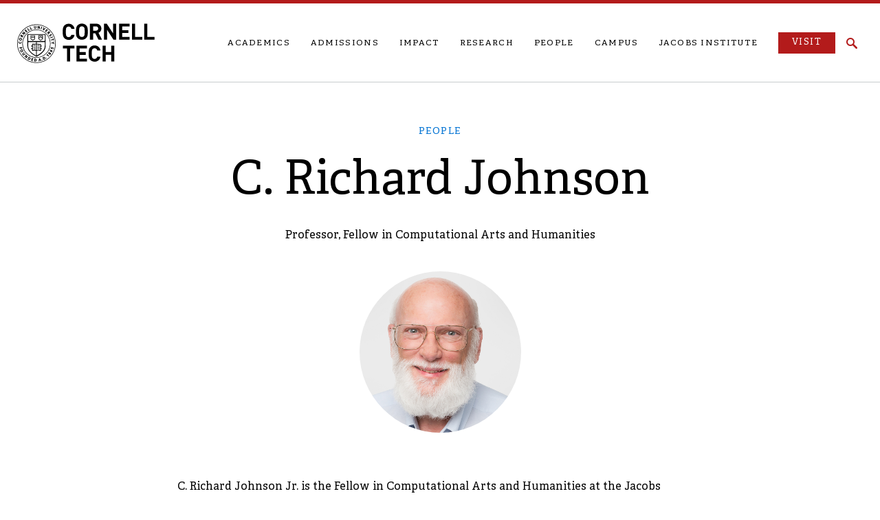

--- FILE ---
content_type: text/html; charset=UTF-8
request_url: https://tech.cornell.edu/people/c-richard-johnson-jr/
body_size: 43558
content:
<!doctype html>
<html lang="en" class="no-js">
    <head>
        <meta charset="utf-8">
<script type="text/javascript">
/* <![CDATA[ */
var gform;gform||(document.addEventListener("gform_main_scripts_loaded",function(){gform.scriptsLoaded=!0}),document.addEventListener("gform/theme/scripts_loaded",function(){gform.themeScriptsLoaded=!0}),window.addEventListener("DOMContentLoaded",function(){gform.domLoaded=!0}),gform={domLoaded:!1,scriptsLoaded:!1,themeScriptsLoaded:!1,isFormEditor:()=>"function"==typeof InitializeEditor,callIfLoaded:function(o){return!(!gform.domLoaded||!gform.scriptsLoaded||!gform.themeScriptsLoaded&&!gform.isFormEditor()||(gform.isFormEditor()&&console.warn("The use of gform.initializeOnLoaded() is deprecated in the form editor context and will be removed in Gravity Forms 3.1."),o(),0))},initializeOnLoaded:function(o){gform.callIfLoaded(o)||(document.addEventListener("gform_main_scripts_loaded",()=>{gform.scriptsLoaded=!0,gform.callIfLoaded(o)}),document.addEventListener("gform/theme/scripts_loaded",()=>{gform.themeScriptsLoaded=!0,gform.callIfLoaded(o)}),window.addEventListener("DOMContentLoaded",()=>{gform.domLoaded=!0,gform.callIfLoaded(o)}))},hooks:{action:{},filter:{}},addAction:function(o,r,e,t){gform.addHook("action",o,r,e,t)},addFilter:function(o,r,e,t){gform.addHook("filter",o,r,e,t)},doAction:function(o){gform.doHook("action",o,arguments)},applyFilters:function(o){return gform.doHook("filter",o,arguments)},removeAction:function(o,r){gform.removeHook("action",o,r)},removeFilter:function(o,r,e){gform.removeHook("filter",o,r,e)},addHook:function(o,r,e,t,n){null==gform.hooks[o][r]&&(gform.hooks[o][r]=[]);var d=gform.hooks[o][r];null==n&&(n=r+"_"+d.length),gform.hooks[o][r].push({tag:n,callable:e,priority:t=null==t?10:t})},doHook:function(r,o,e){var t;if(e=Array.prototype.slice.call(e,1),null!=gform.hooks[r][o]&&((o=gform.hooks[r][o]).sort(function(o,r){return o.priority-r.priority}),o.forEach(function(o){"function"!=typeof(t=o.callable)&&(t=window[t]),"action"==r?t.apply(null,e):e[0]=t.apply(null,e)})),"filter"==r)return e[0]},removeHook:function(o,r,t,n){var e;null!=gform.hooks[o][r]&&(e=(e=gform.hooks[o][r]).filter(function(o,r,e){return!!(null!=n&&n!=o.tag||null!=t&&t!=o.priority)}),gform.hooks[o][r]=e)}});
/* ]]> */
</script>

        <meta name="viewport" content="width=device-width, initial-scale=1">
        <script>document.documentElement.removeAttribute('class')</script>
        <style>
            :root {
                --body-margin-top: 0px;
            }
        </style>
        <script
            src="https://cdn.jsdelivr.net/npm/promise-polyfill@8/dist/polyfill.min.js"
        ></script>
        <script
            src="https://cdn.jsdelivr.net/npm/chart.js@4.5.1/dist/chart.umd.min.js"
        ></script>
        <meta name='robots' content='index, follow, max-image-preview:large, max-snippet:-1, max-video-preview:-1' />
		<style>img:is([sizes="auto" i], [sizes^="auto," i]) { contain-intrinsic-size: 3000px 1500px }</style>
		
	<!-- This site is optimized with the Yoast SEO plugin v23.9 - https://yoast.com/wordpress/plugins/seo/ -->
	<title>Cornell Tech - C. Richard Johnson</title>
	<link rel="canonical" href="https://tech.cornell.edu/people/c-richard-johnson-jr/" />
	<meta property="og:locale" content="en_US" />
	<meta property="og:type" content="article" />
	<meta property="og:title" content="Cornell Tech - C. Richard Johnson" />
	<meta property="og:description" content="C. Richard Johnson Jr. is the Fellow in Computational Arts and Humanities at the Jacobs Technion-Cornell Institute, as well as the Geoffrey S. M. Hedrick Senior Professor of Engineering, Electrical and Computer Engineering, Cornell University. He received a Ph.D. in Electrical Engineering from Stanford University in 1977 along with a PhD minor in Art History. He [&hellip;]" />
	<meta property="og:url" content="https://tech.cornell.edu/people/c-richard-johnson-jr/" />
	<meta property="og:site_name" content="Cornell Tech" />
	<meta property="article:publisher" content="https://www.facebook.com/CornellTech" />
	<meta property="article:modified_time" content="2019-02-05T15:50:38+00:00" />
	<meta property="og:image" content="https://tech.cornell.edu/wp-content/uploads/2018/06/Johnson_C_Richard__2016.jpg" />
	<meta property="og:image:width" content="1000" />
	<meta property="og:image:height" content="800" />
	<meta property="og:image:type" content="image/jpeg" />
	<meta name="twitter:card" content="summary_large_image" />
	<meta name="twitter:site" content="@cornell_tech" />
	<script type="application/ld+json" class="yoast-schema-graph">{"@context":"https://schema.org","@graph":[{"@type":"WebPage","@id":"https://tech.cornell.edu/people/c-richard-johnson-jr/","url":"https://tech.cornell.edu/people/c-richard-johnson-jr/","name":"Cornell Tech - C. Richard Johnson","isPartOf":{"@id":"https://tech.cornell.edu/#website"},"primaryImageOfPage":{"@id":"https://tech.cornell.edu/people/c-richard-johnson-jr/#primaryimage"},"image":{"@id":"https://tech.cornell.edu/people/c-richard-johnson-jr/#primaryimage"},"thumbnailUrl":"https://tech.cornell.edu/wp-content/uploads/2018/06/Johnson_C_Richard__2016.jpg","datePublished":"2016-01-25T22:34:00+00:00","dateModified":"2019-02-05T15:50:38+00:00","breadcrumb":{"@id":"https://tech.cornell.edu/people/c-richard-johnson-jr/#breadcrumb"},"inLanguage":"en-US","potentialAction":[{"@type":"ReadAction","target":["https://tech.cornell.edu/people/c-richard-johnson-jr/"]}]},{"@type":"ImageObject","inLanguage":"en-US","@id":"https://tech.cornell.edu/people/c-richard-johnson-jr/#primaryimage","url":"https://tech.cornell.edu/wp-content/uploads/2018/06/Johnson_C_Richard__2016.jpg","contentUrl":"https://tech.cornell.edu/wp-content/uploads/2018/06/Johnson_C_Richard__2016.jpg","width":1000,"height":800,"caption":"C. Richard Johnson headshot"},{"@type":"BreadcrumbList","@id":"https://tech.cornell.edu/people/c-richard-johnson-jr/#breadcrumb","itemListElement":[{"@type":"ListItem","position":1,"name":"Home","item":"https://tech.cornell.edu/"},{"@type":"ListItem","position":2,"name":"C. Richard Johnson"}]},{"@type":"WebSite","@id":"https://tech.cornell.edu/#website","url":"https://tech.cornell.edu/","name":"Cornell Tech","description":"","publisher":{"@id":"https://tech.cornell.edu/#organization"},"potentialAction":[{"@type":"SearchAction","target":{"@type":"EntryPoint","urlTemplate":"https://tech.cornell.edu/?s={search_term_string}"},"query-input":{"@type":"PropertyValueSpecification","valueRequired":true,"valueName":"search_term_string"}}],"inLanguage":"en-US"},{"@type":"Organization","@id":"https://tech.cornell.edu/#organization","name":"Cornell Tech","url":"https://tech.cornell.edu/","logo":{"@type":"ImageObject","inLanguage":"en-US","@id":"https://tech.cornell.edu/#/schema/logo/image/","url":"https://tech.cornell.edu/wp-content/uploads/2019/09/T_Filled_Cornell-Red-favicon.png","contentUrl":"https://tech.cornell.edu/wp-content/uploads/2019/09/T_Filled_Cornell-Red-favicon.png","width":495,"height":495,"caption":"Cornell Tech"},"image":{"@id":"https://tech.cornell.edu/#/schema/logo/image/"},"sameAs":["https://www.facebook.com/CornellTech","https://x.com/cornell_tech","https://www.instagram.com/cornell_tech","https://www.linkedin.com/company/cornell-tech","https://www.youtube.com/user/CornellTech","https://www.tiktok.com/@cornelltech"]}]}</script>
	<!-- / Yoast SEO plugin. -->


<link rel='dns-prefetch' href='//fonts.googleapis.com' />
		<style>
			.lazyload,
			.lazyloading {
				max-width: 100%;
			}
		</style>
		<link rel='stylesheet' id='wp-block-library-css' href='https://tech.cornell.edu/wp/wp-includes/css/dist/block-library/style.min.css?ver=6.6.2' media='all' />
<style id='co-authors-plus-coauthors-style-inline-css'>
.wp-block-co-authors-plus-coauthors.is-layout-flow [class*=wp-block-co-authors-plus]{display:inline}

</style>
<style id='co-authors-plus-avatar-style-inline-css'>
.wp-block-co-authors-plus-avatar :where(img){height:auto;max-width:100%;vertical-align:bottom}.wp-block-co-authors-plus-coauthors.is-layout-flow .wp-block-co-authors-plus-avatar :where(img){vertical-align:middle}.wp-block-co-authors-plus-avatar:is(.alignleft,.alignright){display:table}.wp-block-co-authors-plus-avatar.aligncenter{display:table;margin-inline:auto}

</style>
<style id='co-authors-plus-image-style-inline-css'>
.wp-block-co-authors-plus-image{margin-bottom:0}.wp-block-co-authors-plus-image :where(img){height:auto;max-width:100%;vertical-align:bottom}.wp-block-co-authors-plus-coauthors.is-layout-flow .wp-block-co-authors-plus-image :where(img){vertical-align:middle}.wp-block-co-authors-plus-image:is(.alignfull,.alignwide) :where(img){width:100%}.wp-block-co-authors-plus-image:is(.alignleft,.alignright){display:table}.wp-block-co-authors-plus-image.aligncenter{display:table;margin-inline:auto}

</style>
<style id='safe-svg-svg-icon-style-inline-css'>
.safe-svg-cover{text-align:center}.safe-svg-cover .safe-svg-inside{display:inline-block;max-width:100%}.safe-svg-cover svg{fill:currentColor;height:100%;max-height:100%;max-width:100%;width:100%}

</style>
<style id='classic-theme-styles-inline-css'>
/*! This file is auto-generated */
.wp-block-button__link{color:#fff;background-color:#32373c;border-radius:9999px;box-shadow:none;text-decoration:none;padding:calc(.667em + 2px) calc(1.333em + 2px);font-size:1.125em}.wp-block-file__button{background:#32373c;color:#fff;text-decoration:none}
</style>
<style id='global-styles-inline-css'>
:root{--wp--preset--aspect-ratio--square: 1;--wp--preset--aspect-ratio--4-3: 4/3;--wp--preset--aspect-ratio--3-4: 3/4;--wp--preset--aspect-ratio--3-2: 3/2;--wp--preset--aspect-ratio--2-3: 2/3;--wp--preset--aspect-ratio--16-9: 16/9;--wp--preset--aspect-ratio--9-16: 9/16;--wp--preset--color--black: #000000;--wp--preset--color--cyan-bluish-gray: #abb8c3;--wp--preset--color--white: #ffffff;--wp--preset--color--pale-pink: #f78da7;--wp--preset--color--vivid-red: #cf2e2e;--wp--preset--color--luminous-vivid-orange: #ff6900;--wp--preset--color--luminous-vivid-amber: #fcb900;--wp--preset--color--light-green-cyan: #7bdcb5;--wp--preset--color--vivid-green-cyan: #00d084;--wp--preset--color--pale-cyan-blue: #8ed1fc;--wp--preset--color--vivid-cyan-blue: #0693e3;--wp--preset--color--vivid-purple: #9b51e0;--wp--preset--gradient--vivid-cyan-blue-to-vivid-purple: linear-gradient(135deg,rgba(6,147,227,1) 0%,rgb(155,81,224) 100%);--wp--preset--gradient--light-green-cyan-to-vivid-green-cyan: linear-gradient(135deg,rgb(122,220,180) 0%,rgb(0,208,130) 100%);--wp--preset--gradient--luminous-vivid-amber-to-luminous-vivid-orange: linear-gradient(135deg,rgba(252,185,0,1) 0%,rgba(255,105,0,1) 100%);--wp--preset--gradient--luminous-vivid-orange-to-vivid-red: linear-gradient(135deg,rgba(255,105,0,1) 0%,rgb(207,46,46) 100%);--wp--preset--gradient--very-light-gray-to-cyan-bluish-gray: linear-gradient(135deg,rgb(238,238,238) 0%,rgb(169,184,195) 100%);--wp--preset--gradient--cool-to-warm-spectrum: linear-gradient(135deg,rgb(74,234,220) 0%,rgb(151,120,209) 20%,rgb(207,42,186) 40%,rgb(238,44,130) 60%,rgb(251,105,98) 80%,rgb(254,248,76) 100%);--wp--preset--gradient--blush-light-purple: linear-gradient(135deg,rgb(255,206,236) 0%,rgb(152,150,240) 100%);--wp--preset--gradient--blush-bordeaux: linear-gradient(135deg,rgb(254,205,165) 0%,rgb(254,45,45) 50%,rgb(107,0,62) 100%);--wp--preset--gradient--luminous-dusk: linear-gradient(135deg,rgb(255,203,112) 0%,rgb(199,81,192) 50%,rgb(65,88,208) 100%);--wp--preset--gradient--pale-ocean: linear-gradient(135deg,rgb(255,245,203) 0%,rgb(182,227,212) 50%,rgb(51,167,181) 100%);--wp--preset--gradient--electric-grass: linear-gradient(135deg,rgb(202,248,128) 0%,rgb(113,206,126) 100%);--wp--preset--gradient--midnight: linear-gradient(135deg,rgb(2,3,129) 0%,rgb(40,116,252) 100%);--wp--preset--font-size--small: 13px;--wp--preset--font-size--medium: 20px;--wp--preset--font-size--large: 36px;--wp--preset--font-size--x-large: 42px;--wp--preset--spacing--20: 0.44rem;--wp--preset--spacing--30: 0.67rem;--wp--preset--spacing--40: 1rem;--wp--preset--spacing--50: 1.5rem;--wp--preset--spacing--60: 2.25rem;--wp--preset--spacing--70: 3.38rem;--wp--preset--spacing--80: 5.06rem;--wp--preset--shadow--natural: 6px 6px 9px rgba(0, 0, 0, 0.2);--wp--preset--shadow--deep: 12px 12px 50px rgba(0, 0, 0, 0.4);--wp--preset--shadow--sharp: 6px 6px 0px rgba(0, 0, 0, 0.2);--wp--preset--shadow--outlined: 6px 6px 0px -3px rgba(255, 255, 255, 1), 6px 6px rgba(0, 0, 0, 1);--wp--preset--shadow--crisp: 6px 6px 0px rgba(0, 0, 0, 1);}:where(.is-layout-flex){gap: 0.5em;}:where(.is-layout-grid){gap: 0.5em;}body .is-layout-flex{display: flex;}.is-layout-flex{flex-wrap: wrap;align-items: center;}.is-layout-flex > :is(*, div){margin: 0;}body .is-layout-grid{display: grid;}.is-layout-grid > :is(*, div){margin: 0;}:where(.wp-block-columns.is-layout-flex){gap: 2em;}:where(.wp-block-columns.is-layout-grid){gap: 2em;}:where(.wp-block-post-template.is-layout-flex){gap: 1.25em;}:where(.wp-block-post-template.is-layout-grid){gap: 1.25em;}.has-black-color{color: var(--wp--preset--color--black) !important;}.has-cyan-bluish-gray-color{color: var(--wp--preset--color--cyan-bluish-gray) !important;}.has-white-color{color: var(--wp--preset--color--white) !important;}.has-pale-pink-color{color: var(--wp--preset--color--pale-pink) !important;}.has-vivid-red-color{color: var(--wp--preset--color--vivid-red) !important;}.has-luminous-vivid-orange-color{color: var(--wp--preset--color--luminous-vivid-orange) !important;}.has-luminous-vivid-amber-color{color: var(--wp--preset--color--luminous-vivid-amber) !important;}.has-light-green-cyan-color{color: var(--wp--preset--color--light-green-cyan) !important;}.has-vivid-green-cyan-color{color: var(--wp--preset--color--vivid-green-cyan) !important;}.has-pale-cyan-blue-color{color: var(--wp--preset--color--pale-cyan-blue) !important;}.has-vivid-cyan-blue-color{color: var(--wp--preset--color--vivid-cyan-blue) !important;}.has-vivid-purple-color{color: var(--wp--preset--color--vivid-purple) !important;}.has-black-background-color{background-color: var(--wp--preset--color--black) !important;}.has-cyan-bluish-gray-background-color{background-color: var(--wp--preset--color--cyan-bluish-gray) !important;}.has-white-background-color{background-color: var(--wp--preset--color--white) !important;}.has-pale-pink-background-color{background-color: var(--wp--preset--color--pale-pink) !important;}.has-vivid-red-background-color{background-color: var(--wp--preset--color--vivid-red) !important;}.has-luminous-vivid-orange-background-color{background-color: var(--wp--preset--color--luminous-vivid-orange) !important;}.has-luminous-vivid-amber-background-color{background-color: var(--wp--preset--color--luminous-vivid-amber) !important;}.has-light-green-cyan-background-color{background-color: var(--wp--preset--color--light-green-cyan) !important;}.has-vivid-green-cyan-background-color{background-color: var(--wp--preset--color--vivid-green-cyan) !important;}.has-pale-cyan-blue-background-color{background-color: var(--wp--preset--color--pale-cyan-blue) !important;}.has-vivid-cyan-blue-background-color{background-color: var(--wp--preset--color--vivid-cyan-blue) !important;}.has-vivid-purple-background-color{background-color: var(--wp--preset--color--vivid-purple) !important;}.has-black-border-color{border-color: var(--wp--preset--color--black) !important;}.has-cyan-bluish-gray-border-color{border-color: var(--wp--preset--color--cyan-bluish-gray) !important;}.has-white-border-color{border-color: var(--wp--preset--color--white) !important;}.has-pale-pink-border-color{border-color: var(--wp--preset--color--pale-pink) !important;}.has-vivid-red-border-color{border-color: var(--wp--preset--color--vivid-red) !important;}.has-luminous-vivid-orange-border-color{border-color: var(--wp--preset--color--luminous-vivid-orange) !important;}.has-luminous-vivid-amber-border-color{border-color: var(--wp--preset--color--luminous-vivid-amber) !important;}.has-light-green-cyan-border-color{border-color: var(--wp--preset--color--light-green-cyan) !important;}.has-vivid-green-cyan-border-color{border-color: var(--wp--preset--color--vivid-green-cyan) !important;}.has-pale-cyan-blue-border-color{border-color: var(--wp--preset--color--pale-cyan-blue) !important;}.has-vivid-cyan-blue-border-color{border-color: var(--wp--preset--color--vivid-cyan-blue) !important;}.has-vivid-purple-border-color{border-color: var(--wp--preset--color--vivid-purple) !important;}.has-vivid-cyan-blue-to-vivid-purple-gradient-background{background: var(--wp--preset--gradient--vivid-cyan-blue-to-vivid-purple) !important;}.has-light-green-cyan-to-vivid-green-cyan-gradient-background{background: var(--wp--preset--gradient--light-green-cyan-to-vivid-green-cyan) !important;}.has-luminous-vivid-amber-to-luminous-vivid-orange-gradient-background{background: var(--wp--preset--gradient--luminous-vivid-amber-to-luminous-vivid-orange) !important;}.has-luminous-vivid-orange-to-vivid-red-gradient-background{background: var(--wp--preset--gradient--luminous-vivid-orange-to-vivid-red) !important;}.has-very-light-gray-to-cyan-bluish-gray-gradient-background{background: var(--wp--preset--gradient--very-light-gray-to-cyan-bluish-gray) !important;}.has-cool-to-warm-spectrum-gradient-background{background: var(--wp--preset--gradient--cool-to-warm-spectrum) !important;}.has-blush-light-purple-gradient-background{background: var(--wp--preset--gradient--blush-light-purple) !important;}.has-blush-bordeaux-gradient-background{background: var(--wp--preset--gradient--blush-bordeaux) !important;}.has-luminous-dusk-gradient-background{background: var(--wp--preset--gradient--luminous-dusk) !important;}.has-pale-ocean-gradient-background{background: var(--wp--preset--gradient--pale-ocean) !important;}.has-electric-grass-gradient-background{background: var(--wp--preset--gradient--electric-grass) !important;}.has-midnight-gradient-background{background: var(--wp--preset--gradient--midnight) !important;}.has-small-font-size{font-size: var(--wp--preset--font-size--small) !important;}.has-medium-font-size{font-size: var(--wp--preset--font-size--medium) !important;}.has-large-font-size{font-size: var(--wp--preset--font-size--large) !important;}.has-x-large-font-size{font-size: var(--wp--preset--font-size--x-large) !important;}
:where(.wp-block-post-template.is-layout-flex){gap: 1.25em;}:where(.wp-block-post-template.is-layout-grid){gap: 1.25em;}
:where(.wp-block-columns.is-layout-flex){gap: 2em;}:where(.wp-block-columns.is-layout-grid){gap: 2em;}
:root :where(.wp-block-pullquote){font-size: 1.5em;line-height: 1.6;}
</style>
<link rel='stylesheet' id='dashicons-css' href='https://tech.cornell.edu/wp/wp-includes/css/dashicons.min.css?ver=6.6.2' media='all' />
<link rel='stylesheet' id='et-animate-style-css' href='https://tech.cornell.edu/wp-content/plugins/everest-timeline/css/animate.css?ver=2.0.2' media='all' />
<link rel='stylesheet' id='et-bxslider-style-css' href='https://tech.cornell.edu/wp-content/plugins/everest-timeline/css/jquery.bxslider.css?ver=2.0.2' media='all' />
<link rel='stylesheet' id='et-lightbox-style-css' href='https://tech.cornell.edu/wp-content/plugins/everest-timeline/css/prettyPhoto.css?ver=2.0.2' media='all' />
<link rel='stylesheet' id='et-fontawesome-css' href='https://tech.cornell.edu/wp-content/plugins/everest-timeline/css/font-awesome.min.css?ver=2.0.2' media='all' />
<link rel='stylesheet' id='et-font-css' href='//fonts.googleapis.com/css?family=Bitter%7CHind%7CPlayfair+Display%3A400%2C400i%2C700%2C700i%2C900%2C900i%7COpen+Sans%3A400%2C500%2C600%2C700%2C900%7CLato%3A300%2C400%2C700%2C900%7CMontserrat%7CDroid+Sans%7CRoboto%7CLora%3A400%2C400i%2C700%2C700i%7CRoboto+Slab%7CRubik%7CMerriweather%3A300%2C400%2C700%2C900%7CPoppins%7CRopa+Sans%7CPlayfair+Display%7CRubik%7CSource+Sans+Pro%7CRoboto+Condensed%7CRoboto+Slab%3A300%2C400%2C700%7CAmatic+SC%3A400%2C700%7CQuicksand%7COswald%7CQuicksand%3A400%2C500%2C700%7CVollkorn%3A400%2C400i%2C600%2C600i%2C700%2C700i%7CFjalla+One&#038;ver=6.6.2' media='all' />
<link rel='stylesheet' id='et-elegant-icons-css' href='https://tech.cornell.edu/wp-content/plugins/everest-timeline/css/elegant-icons.css?ver=2.0.2' media='all' />
<link rel='stylesheet' id='et-frontend-style-css' href='https://tech.cornell.edu/wp-content/plugins/everest-timeline/css/et-frontend.css?ver=2.0.2' media='all' />
<link rel='stylesheet' id='et-responsive-style-css' href='https://tech.cornell.edu/wp-content/plugins/everest-timeline/css/et-responsive.css?ver=2.0.2' media='all' />
<link rel='stylesheet' id='cornell-tech-css' href='https://tech.cornell.edu/wp-content/themes/cornell-tech/assets/main.min.css?ver=f0e7af' media='all' />
<link rel='stylesheet' id='dflip-style-css' href='https://tech.cornell.edu/wp-content/plugins/3d-flipbook-dflip-lite/assets/css/dflip.min.css?ver=2.4.20' media='all' />
<link rel='stylesheet' id='algolia-autocomplete-css' href='https://tech.cornell.edu/wp-content/plugins/wp-search-with-algolia/css/algolia-autocomplete.css?ver=2.10.4' media='all' />
<script src="//ajax.googleapis.com/ajax/libs/jquery/3.7.1/jquery.min.js" id="jquery-core-js"></script>
<script src="https://tech.cornell.edu/wp/wp-includes/js/jquery/jquery-migrate.min.js?ver=3.4.1&#039; defer onload=&#039;" id="jquery-migrate-js"></script>
<script src="https://tech.cornell.edu/wp-content/plugins/everest-timeline/js/isotope.js?ver=2.0.2&#039; defer onload=&#039;" id="et-isotope-script-js"></script>
<script src="https://tech.cornell.edu/wp-content/plugins/everest-timeline/js/jquery.bxslider.js?ver=2.0.2&#039; defer onload=&#039;" id="et-bxslider-script-js"></script>
<script src="https://tech.cornell.edu/wp-content/plugins/everest-timeline/js/imagesloaded.min.js?ver=2.0.2&#039; defer onload=&#039;" id="et-imageloaded-script-js"></script>
<script src="https://tech.cornell.edu/wp-content/plugins/everest-timeline/js/jquery.prettyPhoto.js?ver=2.0.2&#039; defer onload=&#039;" id="et-lightbox-script-js"></script>
<script src="https://tech.cornell.edu/wp-content/plugins/everest-timeline/js/wow.js?ver=2.0.2&#039; defer onload=&#039;" id="et-wow-script-js"></script>
<script id="et-frontend-script-js-extra">
/* <![CDATA[ */
var et_frontend_js_params = {"ajax_url":"https:\/\/tech.cornell.edu\/wp\/wp-admin\/admin-ajax.php","ajax_nonce":"5e5146f5a5"};
/* ]]> */
</script>
<script src="https://tech.cornell.edu/wp-content/plugins/everest-timeline/js/et-frontend.js?ver=2.0.2&#039; defer onload=&#039;" id="et-frontend-script-js"></script>
		<script>
			document.documentElement.className = document.documentElement.className.replace('no-js', 'js');
		</script>
		<meta name="theme-color" content="#b31b1b">
            <meta name="msapplication-TileColor" content="#b31b1b">
            <meta name="msapplication-square70x70logo" content="https://tech.cornell.edu/wp-content/themes/cornell-tech/assets/favicons/mstile-70x70.png">
            <meta name="msapplication-square150x150logo" content="https://tech.cornell.edu/wp-content/themes/cornell-tech/assets/favicons/mstile-150x150.png">
            <meta name="msapplication-wide310x150logo" content="https://tech.cornell.edu/wp-content/themes/cornell-tech/assets/favicons/mstile-310x150.png">
            <meta name="msapplication-square310x310logo" content="https://tech.cornell.edu/wp-content/themes/cornell-tech/assets/favicons/mstile-310x310.png">
            <link rel="apple-touch-icon" sizes="180x180" href="https://tech.cornell.edu/wp-content/themes/cornell-tech/assets/favicons/apple-touch-icon.png">
            <link rel="icon" type="image/x-icon" href="https://tech.cornell.edu/wp-content/themes/cornell-tech/assets/favicons/favicon.ico">
            <link rel="icon" type="image/png" sizes="32x32" href="https://tech.cornell.edu/wp-content/themes/cornell-tech/assets/favicons/favicon-32x32.png">
            <link rel="icon" type="image/png" sizes="16x16" href="https://tech.cornell.edu/wp-content/themes/cornell-tech/assets/favicons/favicon-16x16.png">
            <link rel="mask-icon" href="https://tech.cornell.edu/wp-content/themes/cornell-tech/assets/favicons/safari-pinned-tab.svg" color="#b31b1b">
            <link rel="manifest" href="https://tech.cornell.edu/wp-content/themes/cornell-tech/assets/favicons/site.webmanifest">
<script>(function(w,d,s,l,i){w[l]=w[l]||[];w[l].push({'gtm.start':
new Date().getTime(),event:'gtm.js'});var f=d.getElementsByTagName(s)[0],
j=d.createElement(s),dl=l!='dataLayer'?'&l='+l:'';j.async=true;j.src=
'https://www.googletagmanager.com/gtm.js?id='+i+dl;f.parentNode.insertBefore(j,f);
})(window,document,'script','dataLayer','GTM-K4GW8NR');</script>


<script async="async" src="https://gradprofessional.cornell.edu/ping"></script>


<script>(function(w,d,s,l,i){w[l]=w[l]||[];w[l].push({'gtm.start':
new Date().getTime(),event:'gtm.js'});var f=d.getElementsByTagName(s)[0],
j=d.createElement(s),dl=l!='dataLayer'?'&l='+l:'';j.async=true;j.src=
'https://www.googletagmanager.com/gtm.js?id='+i+dl;f.parentNode.insertBefore(j,f);
})(window,document,'script','dataLayer','GTM-5HS5Z7WK');</script>


<script>(function(w,d,s,l,i){w[l]=w[l]||[];w[l].push({'gtm.start':
new Date().getTime(),event:'gtm.js'});var f=d.getElementsByTagName(s)[0],
j=d.createElement(s),dl=l!='dataLayer'?'&l='+l:'';j.async=true;j.src=
'https://www.googletagmanager.com/gtm.js?id='+i+dl;f.parentNode.insertBefore(j,f);
})(window,document,'script','dataLayer','GTM-WNQZ3MG');</script>
		<style>
			.algolia-search-highlight {
				background-color: #fffbcc;
				border-radius: 2px;
				font-style: normal;
			}
		</style>
		<style class="wpcode-css-snippet">.home .news-card .card-fourth-description {
    display: none;
}</style><link rel="icon" href="https://tech.cornell.edu/wp-content/uploads/2025/11/cropped-Cornell-Tech_512-32x32.png" sizes="32x32" />
    </head>
        <body class="people-template-default single single-people postid-6324">
    
<noscript><iframe data-src="https://www.googletagmanager.com/ns.html?id=GTM-K4GW8NR" height="0" width="0" style="display:none;visibility:hidden" src="[data-uri]" class="lazyload" data-load-mode="1"></iframe></noscript>


<noscript><iframe data-src="https://www.googletagmanager.com/ns.html?id=GTM-5HS5Z7WK" height="0" width="0" style="display:none;visibility:hidden" src="[data-uri]" class="lazyload" data-load-mode="1"></iframe></noscript>


<noscript><iframe data-src="https://www.googletagmanager.com/ns.html?id=GTM-WNQZ3MG" height="0" width="0" style="display:none;visibility:hidden" src="[data-uri]" class="lazyload" data-load-mode="1"></iframe></noscript>
    <div class="wrapper js-wrapper">
        
<div data-module="page-scroll">
    <a
        class="skip_link"
        id="skip_to_content"
        href="#main_content"
    >Skip to Main Content</a>
</div>

<header
    class="header"
    data-module="header"
    
            data-transparent="true"
    >
    <div class="header__row">
                    <a
                class="header__logo"
                href="https://tech.cornell.edu"
                aria-label="Cornell Tech Logo"
            >
                <svg
    width="400"
    height="115"
    viewBox="0 0 400 115"
    xmlns="http://www.w3.org/2000/svg"
    
>
    <path fill-rule="evenodd" clip-rule="evenodd" d="M112 58.5629C112 27.5671 86.9279 2.44 56 2.44C25.0721 2.44 0 27.5671 0 58.5629C0 89.5588 25.0721 114.686 56 114.686C86.9153 114.655 111.97 89.5461 112 58.5629ZM110.536 58.5629C110.547 80.6715 97.2668 100.609 76.8891 109.078C56.5114 117.546 33.05 112.877 17.4472 97.2477C1.84432 81.6185 -2.8266 58.108 5.61288 37.6813C14.0524 17.2545 33.9398 3.93514 56 3.93514C86.1066 3.96566 110.505 28.4179 110.536 58.5906V58.5629ZM107.773 57.6769L104.817 56.2095L107.58 54.4652V52.0563L102.828 55.2681L99.6507 55.4342V57.5108L102.828 57.317L107.911 59.9196L107.773 57.6769ZM105.259 49.6475L106.944 49.2322L105.425 43.0578L103.712 43.4731L104.237 45.5497L98.0483 47.0725L98.5456 49.0937L104.734 47.5709L105.259 49.6475ZM96.6946 42.8917L104.209 39.8184L103.436 37.9079L95.9211 40.9813L96.6946 42.8917ZM99.7336 34.9177L101.419 34.1424V33.9209C101.276 33.2954 101.033 32.6971 100.701 32.1489C100.396 31.4717 99.8171 30.9573 99.1098 30.7351C98.4026 30.513 97.6343 30.6043 96.9985 30.986C96.0108 31.6793 95.5858 32.9345 95.9487 34.087C95.9487 34.8623 96.1145 35.3053 95.7829 35.4991C95.4514 35.6929 94.8712 35.333 94.6502 34.9453C94.3867 34.4706 94.2443 33.938 94.2358 33.3948V32.9795L92.3848 33.8378V34.2531C92.5274 34.8482 92.7604 35.4178 93.0755 35.9421C93.5251 36.9221 94.4625 37.5871 95.5343 37.6864C96.0277 37.6499 96.499 37.4668 96.888 37.1604C97.9124 36.4562 98.3419 35.1535 97.9378 33.9763C97.9378 33.2841 97.7721 32.8411 97.9378 32.6749C98.0737 32.6398 98.2163 32.6398 98.3522 32.6749C98.6589 32.7126 98.9275 32.8989 99.0705 33.1733C99.3022 33.5935 99.4522 34.0538 99.5126 34.53L99.7336 34.9177ZM94.9265 27.9127C96.667 26.3622 95.2856 24.784 94.2634 23.5934L92.9373 22.0706L86.8318 27.442L88.1855 28.9925L90.5338 26.9159V27.082C90.8377 27.442 90.8377 27.5804 90.5338 28.0511L89.2629 30.4599L90.7824 32.1766L92.4124 28.9371C92.5204 28.7286 92.595 28.5043 92.6334 28.2726C93.3531 28.5679 94.1777 28.4284 94.7607 27.9127H94.9265ZM93.4899 25.9745C93.4712 26.1426 93.3804 26.2942 93.2412 26.3898C93.1234 26.5078 92.9656 26.577 92.7992 26.5837C92.4677 26.5837 92.0809 26.2237 91.8046 25.9192V25.753L92.9097 24.784L93.0479 24.9501C93.3241 25.2823 93.628 25.67 93.6004 25.9745H93.4899ZM88.6552 20.437L89.7326 19.0526L85.8372 16.0623L80.8367 22.4859L84.7597 25.5592L85.8372 24.1748L83.5165 22.3751L84.4835 21.1292L86.5831 22.7628L87.6606 21.3784L85.5609 19.7448L86.3621 18.7204L88.6552 20.437ZM76.6374 19.8832L82.7153 13.8473L80.8643 12.9059L76.9413 16.893L77.7977 11.3554L75.8362 10.3587L74.7864 18.9419L76.6374 19.8832ZM70.0898 17.1145L72.521 9.33424L70.5594 8.69742L68.1283 16.4777L70.0898 17.1145ZM65.3379 15.6747L66.4154 7.58991L64.4539 7.31303L63.8185 12.0753L62.0779 6.98078L59.8125 6.67622L58.7351 14.761L60.6966 15.0379L61.332 10.2756L63.1001 15.3701L65.3379 15.6747ZM55.8619 17.5298C33.2604 17.5756 14.971 35.9671 15.0015 58.6182C15.032 81.2693 33.3708 99.6112 55.9723 99.596C78.5739 99.5807 96.888 81.2141 96.888 58.5629C96.8577 35.9352 78.5781 17.5908 56 17.5298H55.8619ZM95.5343 58.5629C95.5343 74.5882 85.9021 89.0354 71.1291 95.168C56.3562 101.301 39.3518 97.9108 28.045 86.5793C16.7383 75.2477 13.3559 58.206 19.4751 43.4006C25.5942 28.5952 40.0099 18.9419 56 18.9419C77.8216 18.9724 95.5039 36.6935 95.5343 58.5629ZM82.7153 66.3155V30.8752H29.7267V65.6787C29.7267 73.7635 34.2575 81.5991 42.8219 88.3826C46.7956 91.5072 51.1381 94.1296 55.7514 96.1905L56.221 96.3843L56.7183 96.1905C61.3 94.1021 65.621 91.4815 69.5925 88.3826C78.1569 81.6545 82.6877 74.0127 82.6877 66.2324L82.7153 66.3155ZM57.1603 60.8333L57.63 60.6672C58.3446 60.5642 59.0703 60.5642 59.7849 60.6672L61.6635 60.861C62.7134 60.861 63.6251 61.0548 64.4262 61.0825H67.0508V77.6951H65.2274C63.6803 77.6951 62.6581 77.6951 61.6359 77.4736C60.5259 77.3494 59.41 77.2847 58.293 77.2798C57.884 77.278 57.4791 77.3629 57.1051 77.529L57.1603 60.8333ZM32.296 53.773H55.1159V58.7844C54.2638 58.6625 53.3987 58.6625 52.5466 58.7844L50.6404 58.9782C49.6182 58.9782 48.7341 59.1721 47.8777 59.1997H43.4573V64.0451H41.1919V66.8139H43.4573V71.6592H41.1919V74.2895H43.4573V79.6886H44.3414H47.1041C48.596 79.6886 49.8668 79.5502 50.8061 79.4671C51.7454 79.3841 52.7124 79.301 53.9003 79.301C54.2623 79.2672 54.6097 79.4522 54.7844 79.7717V79.9101V93.1449C49.259 90.3761 31.9645 80.7131 31.9645 65.734L32.296 53.773ZM54.149 77.2798C52.8505 77.2798 51.9112 77.2798 50.8614 77.4459C49.8115 77.612 48.817 77.6397 47.2699 77.6674H45.4465V61.0548H48.071C48.8999 61.0548 49.8115 61.0548 50.8337 60.8056L52.74 60.6118C53.4368 60.5179 54.1429 60.5179 54.8397 60.6118H55.0883V77.2244C54.7872 77.1149 54.4693 77.0587 54.149 77.0583V77.2798ZM80.2565 51.0319H32.2131V33.0626H80.3118L80.2565 51.0319ZM80.2565 65.9832C80.2565 80.4916 62.4647 90.3207 57.2432 92.8957V79.6886L57.4919 79.4118C57.6874 79.0827 58.0497 78.8905 58.4312 78.9134C59.6468 78.9134 60.5585 78.9134 61.5807 79.0795C62.6029 79.2456 63.6803 79.2733 65.2827 79.301C66.8851 79.3287 68.0454 79.301 68.0454 79.301H68.9295V74.3726H71.0015V71.6038H68.9847V66.8416H71.0567V64.2112H68.9847V59.3105H64.5368C63.7908 59.3105 62.9068 59.3105 61.7741 59.089L59.8954 58.8952C58.9795 58.7587 58.0486 58.7587 57.1327 58.8952V53.773H80.3118L80.2565 65.9832ZM38.816 35.8037V43.9161C39.0243 45.1102 39.7819 46.1362 40.8604 46.6849C42.4628 47.7647 44.8939 49.1768 44.9768 49.2599L45.4465 49.5367L45.9161 49.2876C45.9161 49.2876 48.6788 47.8201 50.2536 46.7126C51.8283 45.6051 52.1875 44.3038 52.1875 43.9438V35.8313V34.89H38.8712L38.816 35.8037ZM50.3365 39.1816H40.7499V36.745H50.3641V39.1816H50.3365ZM40.7222 41.0643H50.3641V43.8331C50.3641 43.9992 49.7563 44.8022 49.259 45.1344C48.0987 45.9097 46.4963 46.9064 45.5294 47.3494C44.7558 46.8787 43.1258 45.9097 41.9655 45.1067C40.8051 44.3038 40.7775 44.11 40.7499 43.75C40.7223 43.3901 40.7499 42.5041 40.7499 40.9813L40.7222 41.0643ZM61.3596 35.4437V43.75C61.596 44.9481 62.3708 45.9698 63.4593 46.5188C65.1169 47.6263 67.5757 49.0937 67.6862 49.1491L68.1559 49.426L68.6256 49.1768C68.6256 49.1768 71.3883 47.654 73.0735 46.408C74.7588 45.1621 75.035 43.9161 75.0627 43.6393C75.0903 43.3624 75.0627 38.9877 75.0627 35.333V34.3916H61.2491L61.3596 35.4437ZM63.2383 43.1409L67.9625 39.9291L73.1564 43.3901V43.9438C73.1564 44.4422 72.521 44.9406 72.0237 45.3005C70.8357 46.1035 69.04 47.1279 68.1835 47.5986C67.3823 47.1279 65.6971 46.1035 64.5091 45.3005C64.15 45.0513 63.2935 44.4145 63.2383 43.8608V43.3624V43.1409ZM63.2383 36.6066H73.1564V41.1474L67.9349 37.6587L63.2383 41.0643V36.6343V36.6066ZM53.182 69.8595V67.9767H52.6848H51.7731H50.3365H47.5738V69.8595H50.3365H51.9388H52.8229H53.2373H53.182ZM53.2373 64.6265V62.7438H52.6848H51.7454H50.3088H47.5461V64.6265H50.3088H51.9112H52.8229H53.2649H53.2373ZM50.2259 73.4312H47.4632V75.314H50.2259H51.8283H52.74H53.1544V73.1543H52.6848H51.7454C51.2393 73.1801 50.7321 73.1801 50.2259 73.1543V73.4312ZM59.8678 62.5223H59.1771V64.405H59.6191H60.5032H62.1056H64.8683V62.5223H62.1056H60.669H59.8678ZM64.9512 69.9149V68.0321H64.2329H62.1885H60.8347H59.8678H59.1771V69.9149H59.6468H60.6137H62.1332H64.1776H64.9512ZM59.8402 73.1543H59.1495V75.0371H59.5915H60.5308H62.0779H62.8515H64.8407V73.1543H62.8515H62.0779H60.6966H59.7573H59.8402ZM55.0331 14.0135C55.5468 13.3446 55.7663 12.4947 55.6409 11.66L55.3093 6.70391L53.2649 6.87003L53.6517 11.5216C53.6517 13.1551 53.1268 13.432 52.5466 13.4874H52.4085C51.9388 13.4874 51.2758 13.2936 51.1376 11.7154L50.7509 7.06385L48.7065 7.22997L49.0932 12.2414C49.0885 13.0317 49.4209 13.7864 50.0067 14.3153C50.5926 14.8443 51.3761 15.0972 52.1598 15.0102H52.6848C53.6114 15.0015 54.4964 14.6228 55.1436 13.9581L55.0331 14.0135ZM39.3409 18.0835L44.0099 16.3946L43.4021 14.7333L40.6394 15.7301L38.4845 9.72186L36.5506 10.4141L39.3409 18.0835ZM37.186 18.9972L36.3296 17.4467L33.8155 18.8588L30.6936 13.3213L28.8979 14.3457L32.8762 21.4338L37.186 18.9972ZM26.1352 22.2921L28.2072 20.6031L27.1021 19.2464L25.0301 20.9354L24.2013 19.9109L26.4667 18.0835L25.3616 16.7268L21.5215 19.8556L26.6601 26.1683L30.5279 23.0119L29.4228 21.6276L27.1574 23.4826L26.1352 22.2921ZM24.4499 28.1895L18.2062 22.9843L16.9354 24.5348L20.6098 27.6081L15.3883 26.3898L13.924 28.1619L20.1677 33.3671L21.4386 31.8166L17.6813 28.854L22.9028 30.0446L24.4499 28.1895ZM13.5649 32.9518C13.2107 32.7483 12.8125 32.6343 12.4045 32.6196C11.0784 32.6196 10.3878 33.9486 9.64184 35.1115L8.70252 36.8835L15.8855 40.7044L16.8525 38.877L14.0898 37.3819V37.2157C14.3384 36.7174 14.5594 36.7727 14.9739 36.8281L17.7366 37.188L18.814 35.1668L15.2225 34.7792C14.9934 34.7474 14.7609 34.7474 14.5318 34.7792C14.5627 33.989 14.1309 33.2533 13.4267 32.8965L13.5649 32.9518ZM12.9018 35.2222C12.9323 35.6242 12.8251 36.0247 12.5979 36.3574V36.5512L11.2995 35.859V35.6652C11.631 35.0561 11.9901 34.5577 12.5427 34.8623C12.7089 34.9387 12.838 35.0781 12.9018 35.2499V35.2222ZM9.44845 41.6458C7.73112 41.584 6.20722 42.741 5.80168 44.4145C5.44627 45.463 5.56573 46.6147 6.12871 47.5675C6.69168 48.5202 7.64196 49.1789 8.73014 49.3706C9.21542 49.5105 9.71711 49.5849 10.222 49.5921C11.9291 49.6406 13.4377 48.4864 13.8411 46.8234C14.1607 45.8427 14.0711 44.7742 13.5925 43.8608C12.978 42.855 11.9799 42.1447 10.8298 41.8949C10.3628 41.758 9.8797 41.6836 9.39319 41.6734L9.44845 41.6458ZM9.39319 43.7777C9.72931 43.7803 10.0637 43.8269 10.3878 43.9161C11.1021 44.067 11.7278 44.495 12.1283 45.1067C12.2988 45.5045 12.2988 45.9549 12.1283 46.3527C11.9058 47.1462 11.1519 47.6692 10.3325 47.5986C9.96737 47.5941 9.60466 47.5382 9.25506 47.4325C8.1776 47.1279 7.07252 46.325 7.43167 45.0237C7.66685 44.2301 8.43366 43.7177 9.25506 43.8054L9.39319 43.7777ZM6.49235 52.4163L4.58609 52.1394V52.3332C4.33457 52.8928 4.18487 53.4929 4.14406 54.1052C3.9555 55.28 4.29665 56.4781 5.07547 57.3763C5.85429 58.2744 6.99053 58.7801 8.1776 58.7567H8.4815C9.57347 58.799 10.6317 58.3731 11.3911 57.5856C12.1506 56.798 12.5392 55.7236 12.4598 54.6313C12.5295 54.0334 12.5295 53.4294 12.4598 52.8316V52.6101H10.5259L10.7193 53.0254C10.8851 53.5148 10.9509 54.0327 10.9127 54.5482C10.8884 55.1786 10.5971 55.7687 10.1118 56.1705C9.62648 56.5722 8.99327 56.7476 8.37099 56.6525C7.73851 56.6772 7.12515 56.4324 6.68288 55.9785C6.2406 55.5247 6.01077 54.9045 6.05032 54.2713C6.07029 53.757 6.23293 53.2584 6.51998 52.8316L6.49235 52.4163ZM13.3715 68.1429L5.7188 70.3856L6.29896 72.3791L9.47607 71.4654L10.1944 73.9296L11.8796 73.4589L11.1889 70.9947L12.4322 70.6348L13.1781 73.2097L14.8633 72.7113L13.3715 68.1429ZM9.14455 78.3596C8.83259 79.3652 8.9423 80.4547 9.44845 81.3776C10.0147 82.7444 11.3423 83.6387 12.8189 83.648C13.5702 83.6318 14.3075 83.4423 14.9739 83.0942C16.0305 82.6332 16.8571 81.7649 17.2669 80.6854C17.5789 79.6798 17.4691 78.5903 16.963 77.6674C16.4007 76.3098 15.0867 75.4174 13.6201 75.397C12.8688 75.4122 12.1312 75.6018 11.4652 75.9508C10.4 76.4084 9.56346 77.2766 9.14455 78.3596ZM10.9127 79.3564C11.2055 78.685 11.7519 78.1573 12.4322 77.8889C12.8695 77.6659 13.3507 77.543 13.8411 77.529C14.3868 77.5231 14.9026 77.778 15.23 78.2155C15.5574 78.653 15.6572 79.2207 15.4988 79.744C15.219 80.4049 14.694 80.9311 14.0345 81.2115C13.5731 81.4525 13.0629 81.5851 12.5427 81.5991C11.8924 81.6236 11.292 81.2516 11.0232 80.6577C10.8527 80.26 10.8527 79.8095 11.0232 79.4118L10.9127 79.3564ZM16.0789 86.6105C15.3414 87.1209 14.8662 87.9315 14.7805 88.8256C14.7918 89.7078 15.126 90.5552 15.7198 91.2067C16.1124 92.0396 16.8927 92.6223 17.8014 92.7611C18.7101 92.8999 19.6282 92.5767 20.2506 91.8989L24.2565 88.7148L22.9581 87.0812L19.3113 89.85C18.3444 90.6253 17.626 90.7083 17.0735 89.9884C16.8571 89.7574 16.7469 89.4462 16.7696 89.1301C16.9092 88.5939 17.2444 88.1295 17.7089 87.8288L21.3281 85.06L20.0296 83.4265L16.0789 86.6105ZM26.1904 90.6806L21.0518 96.9934L22.5989 98.2671L25.6379 94.5569L24.5052 99.8453L26.2733 101.313L31.4119 94.9999L29.8648 93.7263L26.8259 97.4364L27.9862 92.1758L26.1904 90.6806ZM33.7879 96.4951L30.1411 103.777L32.2407 104.829C33.0875 105.299 34.0357 105.556 35.0035 105.577C36.4636 105.552 37.7633 104.643 38.2911 103.279C39.5067 100.87 38.7331 98.9316 35.9704 97.5472L33.7879 96.4951ZM32.7933 103.14L34.8653 99.0146L35.3626 99.2638C35.8843 99.5256 36.2815 99.9834 36.4677 100.537C36.646 101.127 36.5865 101.763 36.3019 102.309C35.9558 103.105 35.1783 103.624 34.3128 103.638C33.9661 103.637 33.6249 103.551 33.3182 103.389L32.7933 103.14ZM42.4628 100.371L40.3631 108.235L45.2255 109.536L45.6675 107.847L42.9048 107.072L43.2916 105.549L45.8885 106.241L46.3582 104.552L43.7612 103.86L44.0927 102.614L46.8554 103.362L47.3251 101.673L42.4628 100.371ZM50.0049 102.171L49.5629 110.311H51.8836H52.4085C53.5063 110.475 54.6204 110.144 55.4517 109.407C56.2831 108.67 56.7467 107.602 56.7183 106.49C56.8474 105.427 56.5381 104.357 55.8619 103.528C54.9127 102.618 53.6383 102.129 52.3256 102.171H50.0049ZM51.7178 108.678L51.9941 104.054H52.5466C53.7298 104.232 54.5842 105.282 54.5198 106.479C54.4554 107.676 53.4934 108.628 52.298 108.678H51.7178ZM63.7356 101.783L62.3542 110.394L64.4815 109.924L64.7578 108.096L67.3823 107.515L68.3769 109.093L70.6147 108.595L65.8076 101.313L63.7356 101.783ZM65.1169 106.38L65.3656 104.248L66.4706 106.075L65.1169 106.38ZM73.405 105.41L71.4711 106.13L72.1894 108.096L74.151 107.404L73.405 105.41ZM73.405 98.9869L77.2728 106.158L79.3172 105.023C82.0799 103.555 82.743 101.617 81.4445 99.2361C80.146 96.855 78.1293 96.4674 75.4494 97.8517L73.405 98.9869ZM76.1677 99.5407L76.665 99.2638C76.9861 99.0844 77.3472 98.9891 77.7149 98.9869C78.5494 99.0031 79.3056 99.4835 79.6764 100.233C79.9912 100.746 80.0807 101.367 79.9239 101.949C79.767 102.531 79.3776 103.022 78.8476 103.306L78.3503 103.583L76.1677 99.5407ZM84.8426 99.2361L83.1297 100.427L84.3177 102.143L85.8372 100.842L84.8426 99.2361ZM86.0306 93.2002L87.7987 93.4494L87.9369 92.1204L91.8046 96.052L93.2689 94.5846L87.5777 88.7979L86.3621 90.0161L86.0306 93.2002ZM93.1031 88.4379C93 89.2177 93.3281 89.992 93.9595 90.4591C94.3625 90.7746 94.8572 90.9496 95.3685 90.9575C96.3219 90.8828 97.1832 90.3587 97.6892 89.5454C98.2136 88.9216 98.4717 88.1159 98.4075 87.3027C98.2971 86.6731 97.9387 86.1143 97.4129 85.7522C96.7511 85.2562 95.8724 85.1608 95.1199 85.5031C95.1287 84.7806 94.802 84.0951 94.2358 83.648C93.2136 82.9004 91.8599 83.3157 90.8929 84.6724C90.4133 85.1494 90.1649 85.8122 90.2127 86.4877C90.2605 87.1632 90.5996 87.7843 91.1416 88.1888C91.7197 88.6041 92.4684 88.6979 93.1307 88.4379H93.1031ZM94.8712 87.635C95.4514 87.2474 95.8934 87.192 96.2526 87.4689C96.4156 87.5758 96.526 87.7467 96.5565 87.9396C96.5804 88.2673 96.4214 88.5814 96.1433 88.7556C95.8653 88.9298 95.5139 88.9354 95.2304 88.7702C94.8911 88.5004 94.7582 88.0456 94.8989 87.635H94.8712ZM93.6004 86.3337C93.3491 86.5181 93.0537 86.6327 92.744 86.6659C92.6361 86.6999 92.5203 86.6999 92.4124 86.6659C92.2758 86.5307 92.1988 86.3462 92.1988 86.1537C92.1988 85.9612 92.2758 85.7767 92.4124 85.6415C92.5186 85.4685 92.7071 85.3635 92.9097 85.3646C93.0711 85.3706 93.2262 85.4289 93.3518 85.5307C93.5985 85.7656 93.7124 86.1082 93.6556 86.4444L93.6004 86.3337ZM97.9655 82.5681C98.6841 82.9783 99.488 83.2152 100.314 83.2603C101.316 83.1485 102.148 82.4352 102.413 81.4606C102.773 80.7654 102.822 79.95 102.548 79.2166C102.274 78.4831 101.703 77.9001 100.977 77.6121C100.39 77.2498 99.6753 77.1608 99.0179 77.368C98.3605 77.5752 97.8253 78.0583 97.5511 78.6919C97.3753 79.033 97.2987 79.4167 97.33 79.7994C96.7073 79.4077 96.4708 78.614 96.7775 77.9443C96.9635 77.5697 97.2272 77.2393 97.5511 76.9752L97.8273 76.726L96.3355 75.6462L96.1697 75.8124C95.7613 76.2131 95.4248 76.6814 95.1751 77.1967C94.7821 77.9175 94.7021 78.7686 94.9541 79.5502C95.4923 80.7902 96.4795 81.7796 97.7168 82.319L97.9655 82.5681ZM98.8219 80.2147C98.7557 80.0648 98.7557 79.8939 98.8219 79.744C98.9332 79.5119 99.1731 79.3698 99.4297 79.3841C99.6899 79.3901 99.9453 79.4564 100.176 79.5779C100.482 79.7031 100.729 79.9408 100.866 80.2424C100.925 80.3843 100.925 80.5435 100.866 80.6854C100.76 80.9383 100.504 81.0945 100.231 81.073C99.9976 81.0623 99.7703 80.9959 99.5678 80.8792C99.2404 80.7519 98.9737 80.5044 98.8219 80.187V80.2147ZM103.132 74.2342L102.883 74.5664L104.789 75.2032V74.9817C105.1 74.4483 105.35 73.8818 105.535 73.2928C105.864 72.4756 105.864 71.5626 105.535 70.7455C105.18 70.0662 104.56 69.565 103.822 69.3611C103.065 69.1455 102.252 69.2641 101.587 69.6871C100.922 70.1101 100.469 70.7974 100.341 71.5761L99.4021 71.2716L100.231 68.5028L98.6009 68.0321L97.2195 72.739L101.723 74.1788V73.7912C101.715 73.3607 101.771 72.9316 101.889 72.5175C101.889 72.1299 102.413 71.1608 103.297 71.41C104.182 71.6592 104.016 72.6837 103.933 72.9882C103.773 73.4592 103.52 73.8926 103.187 74.2618L103.132 74.2342Z"/>
    <path fill-rule="evenodd" clip-rule="evenodd" d="M149.63 47.4927C144.972 47.6216 140.464 45.8403 137.158 42.564C132.464 37.9075 132.6 32.1074 132.6 24.156C132.6 16.2047 132.6 10.5407 137.158 5.7481C140.441 2.42187 144.952 0.590182 149.63 0.6832C158.281 0.289193 165.744 6.68558 166.659 15.2788H157.489C156.935 11.4349 153.574 8.62071 149.684 8.74348C147.497 8.65888 145.383 9.53464 143.899 11.1398C142.152 13.0732 141.634 15.2788 141.634 24.1833C141.634 33.0877 142.152 35.2662 143.899 37.2268C145.383 38.8319 147.497 39.7077 149.684 39.6231C153.579 39.7316 156.936 36.9088 157.489 33.0605H166.659C165.744 41.6537 158.281 48.0501 149.63 47.6561"/>
    <path fill-rule="evenodd" clip-rule="evenodd" d="M194.031 10.6769C192.551 9.04031 190.426 8.13438 188.218 8.19886C185.996 8.14032 183.856 9.04388 182.351 10.6769C180.577 12.6375 180.14 14.7887 180.14 23.6931C180.14 32.5975 180.604 34.7488 182.351 36.7094C183.856 38.3423 185.996 39.2459 188.218 39.1874C190.426 39.2518 192.551 38.3459 194.031 36.7094C195.805 34.7488 196.324 32.5975 196.324 23.6931C196.324 14.7887 195.805 12.6375 194.031 10.6769ZM200.745 42.1827C193.749 48.9476 182.633 48.9476 175.637 42.1827C170.943 37.4991 171.08 31.6989 171.08 23.6931C171.08 15.6873 171.08 9.88717 175.637 5.20349C182.633 -1.56134 193.749 -1.56134 200.745 5.20349C205.439 9.88717 205.384 15.6873 205.384 23.6931C205.384 31.6989 205.384 37.4991 200.745 42.1827Z"/>
    <path fill-rule="evenodd" clip-rule="evenodd" d="M229.263 8.60732H220.803V20.7794H229.263C231.55 20.9318 233.731 19.8011 234.92 17.8468C236.11 15.8925 236.11 13.4398 234.92 11.4855C233.731 9.53123 231.55 8.40051 229.263 8.55286V8.60732ZM236.304 46.8392L227.244 28.404H220.803V46.8936H211.743V0.6015L229.864 0.6015C233.793 0.310274 237.665 1.68192 240.531 4.38087C243.396 7.07982 244.992 10.8571 244.928 14.7887C245.086 20.2659 241.642 25.2044 236.441 26.9608L246.811 46.9481L236.304 46.8392Z"/>
    <path fill-rule="evenodd" clip-rule="evenodd" d="M288.129 0.547043L279.041 0.547043V28.9214L260.647 0.547043L252.569 0.547043V46.8937H261.63V18.4376L280.023 46.8937H288.129V0.547043Z"/>
    <path fill-rule="evenodd" clip-rule="evenodd" d="M326.881 38.8061H305.349V27.5599H323.688V19.4996H305.349V8.60732L326.881 8.60732V0.547043L296.288 0.547043V46.8937H326.881V38.8061Z"/>
    <path fill-rule="evenodd" clip-rule="evenodd" d="M364.214 38.8061H343.146V0.547043L334.086 0.547043V46.8937H364.214V38.8061Z"/>
    <path fill-rule="evenodd" clip-rule="evenodd" d="M399.556 38.8061H378.487V0.547043L369.427 0.547043V46.8937H399.556V38.8061Z"/>
    <path fill-rule="evenodd" clip-rule="evenodd" d="M166.304 64.2668H132.955V72.3271H145.099V110.613H154.16V72.3271H166.304V64.2668Z"/>
    <path fill-rule="evenodd" clip-rule="evenodd" d="M202.901 102.526H181.368V91.2796H199.68V83.1921H181.368V72.3271H202.901V64.2668H172.281V110.613H202.901V102.526Z"/>
    <path fill-rule="evenodd" clip-rule="evenodd" d="M225.088 110.995C220.393 111.093 215.863 109.262 212.561 105.93C207.867 101.246 208.004 95.4459 208.004 87.4401C208.004 79.4343 208.004 73.6342 212.561 68.9505C215.857 65.6059 220.388 63.7639 225.088 63.8584C233.779 63.4367 241.283 69.8715 242.172 78.5085H232.975C232.409 74.6559 229.043 71.8357 225.142 71.9459C222.942 71.8638 220.817 72.7499 219.329 74.3694C217.556 76.33 217.037 78.5357 217.037 87.4674C217.037 96.399 217.556 98.6047 219.329 100.538C220.817 102.158 222.942 103.044 225.142 102.962C229.043 103.072 232.409 100.252 232.975 96.399H242.172C241.283 105.036 233.779 111.471 225.088 111.049"/>
    <path fill-rule="evenodd" clip-rule="evenodd" d="M282.316 64.2668H273.255V83.1921H257.509V64.2668H248.448V110.613H257.509V91.198H273.255V110.613H282.316V64.2668Z"/>
</svg>
            </a>
                <div class="header__row-inner">
                            <nav class="header__nav"><ul id="menu-main-navigation" class="header__menu"><li id="menu-item-10282" class="mega-menu header-nav-academics-toggle menu-item menu-item-type-post_type menu-item-object-page menu-item--level-0 menu-item-has-children mega-menu menu-item-10282"><a href="https://tech.cornell.edu/programs/" aria-label="Academics">Academics</a><div class="sub-menu" aria-hidden="true">
                        <div class="sub-menu__left">
                                                                                                                                    <div class="sub-menu__group">
                                                <div class="sub-menu__columnContent">
                            <h4 class="label-text">
                                                                    <a href="https://tech.cornell.edu/programs/masters-programs/" aria-label="Master's Programs" class="sub-menu__title-link">
                                                                    Master's Programs                                     <span class="icon-arrow"></span></a>                            </h4>
                                                    </div>

                        </div>

                                                                            <ul>
                                                                    <li class="menu-item menu-item--mobile">
                                        <a href="https://tech.cornell.edu/programs/masters-programs/" aria-label="Masters Program Overview">
                                            Overview                                        </a>
                                    </li>
                                                                    <li class="menu-item menu-item--both">
                                        <a href="https://tech.cornell.edu/programs/masters-programs/jacobs-technion-cornell-dual-ms-connective-media/" aria-label="Jacobs Technion-Cornell Dual MS Degrees – Connective Media Concentration">
                                            Jacobs Technion-Cornell Dual MS Degrees – Connective Media Concentration                                        </a>
                                    </li>
                                                                    <li class="menu-item menu-item--both">
                                        <a href="https://tech.cornell.edu/programs/masters-programs/jacobs-technion-cornell-dual-ms-health-tech/" aria-label="Jacobs Technion-Cornell Dual MS Degrees – Health Tech Concentration">
                                            Jacobs Technion-Cornell Dual MS Degrees – Health Tech Concentration                                        </a>
                                    </li>
                                                                    <li class="menu-item menu-item--both">
                                        <a href="https://tech.cornell.edu/programs/masters-programs/jacobs-technion-cornell-dual-ms-urban-tech/" aria-label="Jacobs Technion-Cornell Dual MS Degrees – Urban Tech Concentration">
                                            Jacobs Technion-Cornell Dual MS Degrees – Urban Tech Concentration                                        </a>
                                    </li>
                                                                    <li class="menu-item menu-item--both">
                                        <a href="https://tech.cornell.edu/programs/masters-programs/johnson-cornell-tech-mba/" aria-label="Johnson Cornell Tech MBA">
                                            Johnson Cornell Tech MBA                                        </a>
                                    </li>
                                                                    <li class="menu-item menu-item--both">
                                        <a href="https://tech.cornell.edu/programs/masters-programs/master-in-computer-science/" aria-label="Master of Engineering in Computer Science">
                                            Master of Engineering in Computer Science                                        </a>
                                    </li>
                                                                    <li class="menu-item menu-item--both">
                                        <a href="https://tech.cornell.edu/programs/masters-programs/master-of-engineering-in-computer-science-part-time/" aria-label="Master of Engineering in Computer Science (Part Time)">
                                            Master of Engineering in Computer Science (Part Time)                                        </a>
                                    </li>
                                                                    <li class="menu-item menu-item--both">
                                        <a href="https://tech.cornell.edu/programs/masters-programs/data-science-decision-analytics/" aria-label="Master of Engineering in Data Science and Decision Analytics">
                                            Master of Engineering in Data Science and Decision Analytics                                        </a>
                                    </li>
                                                                    <li class="menu-item menu-item--both">
                                        <a href="https://tech.cornell.edu/programs/masters-programs/master-in-electrical-and-computer-engineering/" aria-label="Master of Engineering in Electrical and Computer Engineering">
                                            Master of Engineering in Electrical and Computer Engineering                                        </a>
                                    </li>
                                                                    <li class="menu-item menu-item--both">
                                        <a href="https://tech.cornell.edu/programs/masters-programs/master-in-operations-research-and-information-engineering/" aria-label="Master of Engineering in Operations Research and Information Engineering">
                                            Master of Engineering in Operations Research and Information Engineering                                        </a>
                                    </li>
                                                                    <li class="menu-item menu-item--both">
                                        <a href="https://tech.cornell.edu/programs/masters-programs/master-of-laws-llm/" aria-label="Master of Laws (LLM) in Law, Technology, and Entrepreneurship">
                                            Master of Laws (LLM) in Law, Technology, and Entrepreneurship                                        </a>
                                    </li>
                                                                    <li class="menu-item menu-item--both">
                                        <a href="https://tech.cornell.edu/programs/masters-programs/master-of-laws-llm-in-law-technology-and-entrepreneurship-part-time/" aria-label="Master of Laws (LLM) in Law, Technology, and Entrepreneurship (Part-Time)">
                                            Master of Laws (LLM) in Law, Technology, and Entrepreneurship (Part-Time)                                        </a>
                                    </li>
                                                                    <li class="menu-item menu-item--both">
                                        <a href="https://tech.cornell.edu/programs/masters-programs/master-of-science-in-design-technology/" aria-label="Master of Science in Design Technology">
                                            Master of Science in Design Technology                                        </a>
                                    </li>
                                                            </ul>
                                                                                            <div class="sub-menu__group">
                                                <div class="sub-menu__columnContent">
                            <h4 class="label-text">
                                                                    <a href="https://tech.cornell.edu/programs/phd/" aria-label="PHD & Post Doctoral Programs" class="sub-menu__title-link">
                                                                    PHD & Post Doctoral Programs                                     <span class="icon-arrow"></span></a>                            </h4>
                                                    </div>

                        </div>

                                                                            <ul>
                                                                    <li class="menu-item menu-item--both">
                                        <a href="https://tech.cornell.edu/programs/phd/phd-studies/" aria-label="PhD Studies">
                                            PhD Studies                                        </a>
                                    </li>
                                                                    <li class="menu-item menu-item--both">
                                        <a href="https://tech.cornell.edu/programs/phd/startup-postdocs/" aria-label="Runway Startup Postdocs">
                                            Runway Startup Postdocs                                        </a>
                                    </li>
                                                            </ul>
                                                                        </div>
                    <div class="sub-menu__right">
                                                    <div class="sub-menu__columnContent">
                                                                                <h4 class="label-text">
                                                                    <a
                                        href="https://tech.cornell.edu/studio/"
                                        aria-label="Studio"
                                        class="sub-menu__title-link"
                                    >
                                                                Studio                                                                                                            <span class="icon-arrow"></span>
                                                                        </a>
                                                            </h4>
                                                                            <div class="sub-menu__description">
                                <p>In our first-of-its-kind, immersive Studio curriculum, all master's students will build solutions for industry partners and develop skills in end-to-end product development and entrepreneurship.</p>
                            </div>
                                            </div>
                                                                                                                                                <ul>
                                                                    <li class="menu-item menu-item--both">
                                        <a href="https://tech.cornell.edu/studio/curriculum/" aria-label="Studio Curriculum">
                                            Curriculum                                        </a>
                                    </li>
                                                                    <li class="menu-item menu-item--both">
                                        <a href="https://tech.cornell.edu/studio/faculty-practitioners/" aria-label="Faculty & Practitioners">
                                            Faculty &amp; Practitioners                                        </a>
                                    </li>
                                                                    <li class="menu-item menu-item--both">
                                        <a href="https://tech.cornell.edu/studio/real-world-outcomes/" aria-label="Real-World Access">
                                            Real-World Access                                        </a>
                                    </li>
                                                                    <li class="menu-item menu-item--both">
                                        <a href="https://tech.cornell.edu/studio/culture/" aria-label="Culture">
                                            Culture                                        </a>
                                    </li>
                                                            </ul>
                                                                                            <div class="sub-menu__group">
                                                <div class="sub-menu__columnContent">
                            <h4 class="label-text">
                                                                    <a href="https://tech.cornell.edu/programs/summer-innovation-intensives/" aria-label="Summer Innovation Intensives" class="sub-menu__title-link">
                                                                    Summer Innovation Intensives                                     <span class="icon-arrow"></span></a>                            </h4>
                                                            <div class="sub-menu__description">
                                    <p>Cornell Tech’s non-residential summer program for high school students and recent high school grads offers an immersive experience in AI, ethical coding, data science, and product innovation developed and led by our expert faculty at the state-of-the-art Cornell Tech campus in New York City.</p>
                                </div>
                                                    </div>

                        </div>

                                                                            <ul>
                                                                    <li class="menu-item menu-item--both">
                                        <a href="https://tech.cornell.edu/programs/summer-innovation-intensives/" aria-label="Summer Innovation Intensives">
                                            Summer Innovation Intensives                                        </a>
                                    </li>
                                                            </ul>
                                                                        </div>
            </div><li id="menu-item-10283" class="menu-item menu-item-type-post_type menu-item-object-page menu-item-has-children menu-item--level-0 menu-item-10283"><a href="https://tech.cornell.edu/admissions/" aria-label="Admissions">Admissions</a>
<ul class="sub-menu">
	<li id="menu-item-11258" class="menu-item menu-item-type-post_type menu-item-object-page menu-item--level-1 menu-item-11258"><a href="https://tech.cornell.edu/admissions/admissions-events/" aria-label="Admissions Events">Admissions Events</a>	<li id="menu-item-28338" class="menu-item menu-item-type-post_type menu-item-object-page menu-item--level-1 menu-item-28338"><a href="https://tech.cornell.edu/career-management/career-outcomes/" aria-label="Career Outcomes">Career Outcomes</a>	<li id="menu-item-10286" class="menu-item menu-item-type-post_type menu-item-object-page menu-item--level-1 menu-item-10286"><a href="https://tech.cornell.edu/admissions/ms-in-is-application/" aria-label="Jacobs Technion-Cornell Dual M.S. Degrees Application">Jacobs Technion-Cornell Dual M.S. Degrees Application</a>	<li id="menu-item-10285" class="menu-item menu-item-type-post_type menu-item-object-page menu-item--level-1 menu-item-10285"><a href="https://tech.cornell.edu/admissions/mba-application/" aria-label="Johnson Cornell Tech MBA Application">Johnson Cornell Tech MBA Application</a>	<li id="menu-item-10284" class="menu-item menu-item-type-post_type menu-item-object-page menu-item--level-1 menu-item-10284"><a href="https://tech.cornell.edu/admissions/meng-application/" aria-label="Master of Engineering Application">Master of Engineering Application</a>	<li id="menu-item-10287" class="menu-item menu-item-type-post_type menu-item-object-page menu-item--level-1 menu-item-10287"><a href="https://tech.cornell.edu/admissions/master-of-laws-llm-application/" aria-label="Master of Laws (LL.M.) Application">Master of Laws (LL.M.) Application</a>	<li id="menu-item-26431" class="menu-item menu-item-type-post_type menu-item-object-page menu-item--level-1 menu-item-26431"><a href="https://tech.cornell.edu/programs/masters-programs/master-of-science-in-design-technology/" aria-label="Master of Science in Design Technology">Master of Science in Design Technology</a>	<li id="menu-item-23316" class="menu-item menu-item-type-post_type menu-item-object-page menu-item--level-1 menu-item-23316"><a href="https://tech.cornell.edu/programs/phd/phd-studies/" aria-label="PhD Application">PhD Application</a>	<li id="menu-item-11257" class="menu-item menu-item-type-post_type menu-item-object-page menu-item--level-1 menu-item-11257"><a href="https://tech.cornell.edu/admissions/tuition-fees/" aria-label="Tuition &#038; Fees">Tuition &#038; Fees</a>	<li id="menu-item-20137" class="menu-item menu-item-type-post_type menu-item-object-page menu-item--level-1 menu-item-20137"><a href="https://tech.cornell.edu/admissions/admissions-faqs/" aria-label="Frequently Asked Questions">Frequently Asked Questions</a>	<li id="menu-item-24848" class="menu-item menu-item-type-post_type menu-item-object-page menu-item--level-1 menu-item-24848"><a href="https://tech.cornell.edu/admissions/learn-more/" aria-label="Learn More">Learn More</a></ul>
<li id="menu-item-10288" class="menu-item menu-item-type-post_type menu-item-object-page menu-item-has-children menu-item--level-0 menu-item-10288"><a href="https://tech.cornell.edu/impact/" aria-label="Impact">Impact</a>
<ul class="sub-menu">
	<li id="menu-item-10292" class="menu-item menu-item-type-post_type menu-item-object-page menu-item--level-1 menu-item-10292"><a href="https://tech.cornell.edu/impact/alumni-startups/" aria-label="Alumni Startups">Alumni Startups</a>	<li id="menu-item-10296" class="menu-item menu-item-type-post_type menu-item-object-page menu-item--level-1 menu-item-10296"><a href="https://tech.cornell.edu/impact/break-through-tech/" aria-label="Break Through Tech">Break Through Tech</a>	<li id="menu-item-30431" class="menu-item menu-item-type-post_type menu-item-object-page menu-item--level-1 menu-item-30431"><a href="https://tech.cornell.edu/impact/cornell-tech-impact-study/" aria-label="Cornell Tech Impact Study">Cornell Tech Impact Study</a>	<li id="menu-item-29032" class="menu-item menu-item-type-post_type menu-item-object-page menu-item--level-1 menu-item-29032"><a href="https://tech.cornell.edu/impact/health-tech-hub/" aria-label="Health Tech Hub">Health Tech Hub</a>	<li id="menu-item-10289" class="menu-item menu-item-type-post_type menu-item-object-page menu-item--level-1 menu-item-10289"><a href="https://tech.cornell.edu/impact/k-12/" aria-label="K-12 Lab">K-12 Lab</a>	<li id="menu-item-31422" class="menu-item menu-item-type-post_type menu-item-object-page menu-item--level-1 menu-item-31422"><a href="https://tech.cornell.edu/impact/partner-with-cornell-tech/" aria-label="Partnership">Partnership</a>	<li id="menu-item-28727" class="menu-item menu-item-type-post_type menu-item-object-page menu-item--level-1 menu-item-28727"><a href="https://tech.cornell.edu/impact/public-interest-tech/" aria-label="Public Interest Technology">Public Interest Technology</a>	<li id="menu-item-10290" class="menu-item menu-item-type-post_type menu-item-object-page menu-item--level-1 menu-item-10290"><a href="https://tech.cornell.edu/impact/runway/" aria-label="Runway Startups">Runway Startups</a>	<li id="menu-item-30856" class="menu-item menu-item-type-post_type menu-item-object-page menu-item--level-1 menu-item-30856"><a href="https://tech.cornell.edu/impact/security-trust-and-safety-sets/" aria-label="Security, Trust, and Safety (SETS)">Security, Trust, and Safety (SETS)</a>	<li id="menu-item-24712" class="menu-item menu-item-type-post_type menu-item-object-page menu-item--level-1 menu-item-24712"><a href="https://tech.cornell.edu/impact/urban-tech-hub/" aria-label="Urban Tech Hub">Urban Tech Hub</a>	<li id="menu-item-16231" class="menu-item menu-item-type-post_type menu-item-object-page menu-item--level-1 menu-item-16231"><a href="https://tech.cornell.edu/impact/art/" aria-label="Backslash">Backslash</a></ul>
<li id="menu-item-17673" class="menu-item menu-item-type-post_type menu-item-object-page menu-item-has-children menu-item--level-0 menu-item-17673"><a href="https://tech.cornell.edu/research/" aria-label="Research">Research</a>
<ul class="sub-menu">
	<li id="menu-item-21771" class="menu-item menu-item-type-post_type menu-item-object-page menu-item--level-1 menu-item-21771"><a href="https://tech.cornell.edu/research/labs-initiatives/" aria-label="Research Labs &#038; Initiatives">Research Labs &#038; Initiatives</a>	<li id="menu-item-10465" class="menu-item menu-item-type-post_type menu-item-object-page menu-item--level-1 menu-item-10465"><a href="https://tech.cornell.edu/research/artificial-intelligence/" aria-label="Artificial Intelligence">Artificial Intelligence</a>	<li id="menu-item-21772" class="menu-item menu-item-type-post_type menu-item-object-page menu-item--level-1 menu-item-21772"><a href="https://tech.cornell.edu/research/business-entrepreneurship/" aria-label="Business &#038; Entrepreneurship">Business &#038; Entrepreneurship</a>	<li id="menu-item-10301" class="menu-item menu-item-type-post_type menu-item-object-page menu-item--level-1 menu-item-10301"><a href="https://tech.cornell.edu/research/data-modeling/" aria-label="Data &#038; Modeling">Data &#038; Modeling</a>	<li id="menu-item-10298" class="menu-item menu-item-type-post_type menu-item-object-page menu-item--level-1 menu-item-10298"><a href="https://tech.cornell.edu/research/human-centered-computing/" aria-label="Human-Centered Computing">Human-Centered Computing</a>	<li id="menu-item-10303" class="menu-item menu-item-type-post_type menu-item-object-page menu-item--level-1 menu-item-10303"><a href="https://tech.cornell.edu/research/law-policy/" aria-label="Law &#038; Policy">Law &#038; Policy</a>	<li id="menu-item-29499" class="menu-item menu-item-type-post_type menu-item-object-page menu-item--level-1 menu-item-29499"><a href="https://tech.cornell.edu/research/makerlab/" aria-label="MakerLAB">MakerLAB</a>	<li id="menu-item-10299" class="menu-item menu-item-type-post_type menu-item-object-page menu-item--level-1 menu-item-10299"><a href="https://tech.cornell.edu/research/security-privacy/" aria-label="Security &#038; Privacy">Security &#038; Privacy</a>	<li id="menu-item-21773" class="menu-item menu-item-type-post_type menu-item-object-page menu-item--level-1 menu-item-21773"><a href="https://tech.cornell.edu/research/technology-society-ethics/" aria-label="Technology, Society, &#038; Ethics">Technology, Society, &#038; Ethics</a></ul>
<li id="menu-item-10304" class="menu-item menu-item-type-post_type menu-item-object-page menu-item-has-children menu-item--level-0 menu-item-10304"><a href="https://tech.cornell.edu/people/" aria-label="People">People</a>
<ul class="sub-menu">
	<li id="menu-item-10308" class="menu-item menu-item-type-post_type menu-item-object-page menu-item--level-1 menu-item-10308"><a href="https://tech.cornell.edu/people/faculty/" aria-label="Faculty">Faculty</a>	<li id="menu-item-10305" class="menu-item menu-item-type-post_type menu-item-object-page menu-item--level-1 menu-item-10305"><a href="https://tech.cornell.edu/people/leadership/" aria-label="Leadership">Leadership</a>	<li id="menu-item-10307" class="menu-item menu-item-type-post_type menu-item-object-page menu-item--level-1 menu-item-10307"><a href="https://tech.cornell.edu/people/researchers/" aria-label="Practitioners &#038; Researchers">Practitioners &#038; Researchers</a>	<li id="menu-item-10309" class="menu-item menu-item-type-post_type menu-item-object-page menu-item--level-1 menu-item-10309"><a href="https://tech.cornell.edu/people/cornell-tech-council/" aria-label="Cornell Tech Council">Cornell Tech Council</a>	<li id="menu-item-29962" class="menu-item menu-item-type-post_type menu-item-object-page menu-item--level-1 menu-item-29962"><a href="https://tech.cornell.edu/people/phd-students/" aria-label="Ph.D. Students">Ph.D. Students</a></ul>
<li id="menu-item-10310" class="header-nav-campus-toggle menu-item menu-item-type-post_type menu-item-object-page menu-item--level-0 menu-item-has-children mega-menu menu-item-10310"><a href="https://tech.cornell.edu/campus/" aria-label="Campus">Campus</a><div class="sub-menu" aria-hidden="true">
                        <div class="sub-menu__left">
                
<figure
    class="js-wrap image  image--cover sub-menu__columnImage"
    data-module="image"    >
    
    <img class="image__img" src="[data-uri]" data-normal="https://tech.cornell.edu/wp-content/uploads/2020/12/campus_menu_1.png" data-retina="https://tech.cornell.edu/wp-content/uploads/2020/12/campus_menu_1.png" data-srcset="https://tech.cornell.edu/wp-content/uploads/2020/12/campus_menu_1.png 564w, https://tech.cornell.edu/wp-content/uploads/2020/12/campus_menu_1-450x274.png 450w, https://tech.cornell.edu/wp-content/uploads/2020/12/campus_menu_1-225x137.png 225w, https://tech.cornell.edu/wp-content/uploads/2020/12/campus_menu_1-100x61.png 100w"  alt="">
    </figure>
                                    <div class="sub-menu__columnContent">
                                                                                <h4 class="label-text">
                                                                    <a
                                        href="https://tech.cornell.edu/campus/"
                                        aria-label="Campus"
                                        class="sub-menu__title-link"
                                    >
                                                                Campus                                                                                                        </a>
                                                            </h4>
                                                                            <div class="sub-menu__description">
                                <p>Find out what it’s like to study, work, and live on one of the most advanced campuses in the world.</p>
                            </div>
                                            </div>
                                                    <a class="sub-menu-label-text sub-menu__cta" href="https://tech.cornell.edu/campus/">Learn More</a>
                                            </div>
                    <div class="sub-menu__right">
                                                                                                                                    <div class="sub-menu__group">
                        
<figure
    class="js-wrap image  image--cover sub-menu__columnImage"
    data-module="image"    >
    
    <img class="image__img" src="[data-uri]" data-normal="https://tech.cornell.edu/wp-content/uploads/2020/12/campus_menu_2.jpg" data-retina="https://tech.cornell.edu/wp-content/uploads/2020/12/campus_menu_2.jpg" data-srcset="https://tech.cornell.edu/wp-content/uploads/2020/12/campus_menu_2.jpg 1440w, https://tech.cornell.edu/wp-content/uploads/2020/12/campus_menu_2-450x338.jpg 450w, https://tech.cornell.edu/wp-content/uploads/2020/12/campus_menu_2-768x576.jpg 768w, https://tech.cornell.edu/wp-content/uploads/2020/12/campus_menu_2-225x169.jpg 225w, https://tech.cornell.edu/wp-content/uploads/2020/12/campus_menu_2-100x75.jpg 100w"  alt="">
    </figure>
                        <div class="sub-menu__columnContent">
                            <h4 class="label-text">
                                                                    <a href="https://tech.cornell.edu/campus/buildings/" aria-label="Buildings" class="sub-menu__title-link">
                                                                    Buildings                                     <span class="icon-arrow"></span></a>                            </h4>
                                                            <div class="sub-menu__description">
                                    <p>Discover how our award-winning campus helps you think better and work smarter. </p>
                                </div>
                                                    </div>

                        </div>

                                                                                                                    <div class="sub-menu__group">
                                                <div class="sub-menu__columnContent">
                            <h4 class="label-text">
                                                                    <a href="https://tech.cornell.edu/campus/plan-your-event/" aria-label="Plan your event" class="sub-menu__title-link">
                                                                    Plan your event                                     <span class="icon-arrow"></span></a>                            </h4>
                                                            <div class="sub-menu__description">
                                    <p>Explore our high-tech venues for your next NYC event.</p>
                                </div>
                                                    </div>

                        </div>

                                                                                                                    <div class="sub-menu__group">
                                                <div class="sub-menu__columnContent">
                            <h4 class="label-text">
                                                                    <a href="https://tech.cornell.edu/visit-us/" aria-label="Tour Campus" class="sub-menu__title-link">
                                                                    Tour Campus                                     <span class="icon-arrow"></span></a>                            </h4>
                                                            <div class="sub-menu__description">
                                    <p>Walk our campus from wherever you are in the world.</p>
                                </div>
                                                    </div>

                        </div>

                                                                                                </div>
            </div><li id="menu-item-10509" class="mega-menu small header-nav-jacobs menu-item menu-item-type-post_type menu-item-object-page menu-item--level-0 menu-item-has-children mega-menu menu-item-10509"><a href="https://tech.cornell.edu/jacobs-technion-cornell-institute/" aria-label="Jacobs Institute">Jacobs Institute</a><div class="sub-menu" aria-hidden="true">
                        <div class="sub-menu__main">
                                                    <div class="sub-menu__columnContent">
                                                                            <div class="sub-menu__description">
                                <p>The Jacobs Technion-Cornell Institute is a place for dynamic experimentation, where the boundaries of academia are expanded.</p>
                            </div>
                                            </div>
                                                                                                                                                <ul>
                                                                    <li class="menu-item menu-item--both">
                                        <a href="https://tech.cornell.edu/jacobs-technion-cornell-institute/" aria-label="Learn More">
                                            Learn More                                        </a>
                                    </li>
                                                            </ul>
                                                                        </div>
            </div></ul></nav>                        <a class="button header__button-visit" href="/visit-us">Visit</a>                        <button
                class="header__button-search"
                title="Search"
                aria-controls="header__search-form"
                aria-expanded="false"
                aria-label="Click to toggle Search Form"
                data-module="toggle-class"
                data-toggle-class='{"class": "is-active", "removeClass": "slideout-activate", "removeClassTarget": "body", "target": ".search-form--header"}'
            >
                <span class="icon-search header__search-icon"></span>
            </button>
            
<form
            id="header__search-form"
        role="search"
    action="https://tech.cornell.edu/"
    method="get"
    class="search-form search-form--header header__search-form"
>
    <label for="search-form-69690384ae21d" class="label-text search-form__label">
        <span class="screen-reader-text">Search for:</span>
    </label>
    <input
        type="search"
        id="search-form-69690384ae21d"
        class="p search-field"
        placeholder="Enter your search"
        value=""
        name="s"
            >
    <button
        type="submit"
        class="search-submit"
        aria-label="Submit Search"
        title="Search"
    >
        <span class="icon-arrow search-submit-icon"></span>
    </button>
</form><button
    class="nav-trigger nav-trigger--header header__button-toggle"
            aria-controls="slideout"
        aria-label="Navigation menu"
    aria-haspopup="true"
    aria-expanded="false"
    data-slideout-toggle data-remove-class="is-active" data-remove-class-target=".search-form--header">
    <span class="nav-trigger__bar"></span>
    <span class="nav-trigger__bar"></span>
    <span class="nav-trigger__bar"></span>
</button>
        </div>
    </div>
    <div
            id="slideout"
        class="slideout js-slideout"
    data-module="slideout"
>
    <div class="slideout__header">
        <a class="button header__button-visit" href="/visit-us">Visit</a><button
    class="nav-trigger nav-trigger--header"
            aria-controls="slideout"
        aria-label="Navigation menu"
    aria-haspopup="true"
    aria-expanded="false"
    data-slideout-toggle data-remove-class="is-active" data-remove-class-target=".search-form--header">
    <span class="nav-trigger__bar"></span>
    <span class="nav-trigger__bar"></span>
    <span class="nav-trigger__bar"></span>
</button>
    </div>
    <div class="slideout__inner js-slideout-inner">
        <div class="slideout__content">
            <div class="slideout__search">
                
<form
        role="search"
    action="https://tech.cornell.edu/"
    method="get"
    class="search-form search-form--sideout"
>
    <label for="search-form-696903850d0f9" class="label-text search-form__label">
        <span class="screen-reader-text">Search for:</span>
    </label>
    <input
        type="search"
        id="search-form-696903850d0f9"
        class="p search-field"
        placeholder="Enter your search"
        value=""
        name="s"
            >
    <button
        type="submit"
        class="search-submit"
        aria-label="Submit Search"
        title="Search"
    >
        <span class="icon-arrow search-submit-icon"></span>
    </button>
</form>            </div>
                            <div class="slideout__nav"><ul id="menu-main-navigation-1" class="slideout__menu"><li class="mega-menu header-nav-academics-toggle menu-item menu-item-type-post_type menu-item-object-page menu-item--level-0 menu-item-has-children menu-item-10282"><a href="https://tech.cornell.edu/programs/" aria-label="Academics">Academics</a><button class="menu-item-arrow js-submenu-toggle" aria-label="Toggle Submenu"></button><ul class="sub-menu sub-menu--has-child" aria-hidden="true">
                                                                                            <li class="menu-item menu-item-has-children">
                                                    <a href="https://tech.cornell.edu/programs/masters-programs/" aria-label="Master's Programs">
                                Master's Programs                            </a>
                                                            <button
                                    class="menu-item-arrow js-submenu-toggle"
                                    aria-label="Toggle submenu for Master's Programs"
                                ></button>
                                                                                                        <ul class="sub-menu sub-menu--third-level">
                                                                    <li class="menu-item menu-item--mobile"><a href="https://tech.cornell.edu/programs/masters-programs/" aria-label="Masters Program Overview">Overview</a></li>
                                                                    <li class="menu-item menu-item--both"><a href="https://tech.cornell.edu/programs/masters-programs/jacobs-technion-cornell-dual-ms-connective-media/" aria-label="Jacobs Technion-Cornell Dual MS Degrees – Connective Media Concentration">Jacobs Technion-Cornell Dual MS Degrees – Connective Media Concentration</a></li>
                                                                    <li class="menu-item menu-item--both"><a href="https://tech.cornell.edu/programs/masters-programs/jacobs-technion-cornell-dual-ms-health-tech/" aria-label="Jacobs Technion-Cornell Dual MS Degrees – Health Tech Concentration">Jacobs Technion-Cornell Dual MS Degrees – Health Tech Concentration</a></li>
                                                                    <li class="menu-item menu-item--both"><a href="https://tech.cornell.edu/programs/masters-programs/jacobs-technion-cornell-dual-ms-urban-tech/" aria-label="Jacobs Technion-Cornell Dual MS Degrees – Urban Tech Concentration">Jacobs Technion-Cornell Dual MS Degrees – Urban Tech Concentration</a></li>
                                                                    <li class="menu-item menu-item--both"><a href="https://tech.cornell.edu/programs/masters-programs/johnson-cornell-tech-mba/" aria-label="Johnson Cornell Tech MBA">Johnson Cornell Tech MBA</a></li>
                                                                    <li class="menu-item menu-item--both"><a href="https://tech.cornell.edu/programs/masters-programs/master-in-computer-science/" aria-label="Master of Engineering in Computer Science">Master of Engineering in Computer Science</a></li>
                                                                    <li class="menu-item menu-item--both"><a href="https://tech.cornell.edu/programs/masters-programs/master-of-engineering-in-computer-science-part-time/" aria-label="Master of Engineering in Computer Science (Part Time)">Master of Engineering in Computer Science (Part Time)</a></li>
                                                                    <li class="menu-item menu-item--both"><a href="https://tech.cornell.edu/programs/masters-programs/data-science-decision-analytics/" aria-label="Master of Engineering in Data Science and Decision Analytics">Master of Engineering in Data Science and Decision Analytics</a></li>
                                                                    <li class="menu-item menu-item--both"><a href="https://tech.cornell.edu/programs/masters-programs/master-in-electrical-and-computer-engineering/" aria-label="Master of Engineering in Electrical and Computer Engineering">Master of Engineering in Electrical and Computer Engineering</a></li>
                                                                    <li class="menu-item menu-item--both"><a href="https://tech.cornell.edu/programs/masters-programs/master-in-operations-research-and-information-engineering/" aria-label="Master of Engineering in Operations Research and Information Engineering">Master of Engineering in Operations Research and Information Engineering</a></li>
                                                                    <li class="menu-item menu-item--both"><a href="https://tech.cornell.edu/programs/masters-programs/master-of-laws-llm/" aria-label="Master of Laws (LLM) in Law, Technology, and Entrepreneurship">Master of Laws (LLM) in Law, Technology, and Entrepreneurship</a></li>
                                                                    <li class="menu-item menu-item--both"><a href="https://tech.cornell.edu/programs/masters-programs/master-of-laws-llm-in-law-technology-and-entrepreneurship-part-time/" aria-label="Master of Laws (LLM) in Law, Technology, and Entrepreneurship (Part-Time)">Master of Laws (LLM) in Law, Technology, and Entrepreneurship (Part-Time)</a></li>
                                                                    <li class="menu-item menu-item--both"><a href="https://tech.cornell.edu/programs/masters-programs/master-of-science-in-design-technology/" aria-label="Master of Science in Design Technology">Master of Science in Design Technology</a></li>
                                                            </ul>
                                            </li>
                                                        <li class="menu-item menu-item-has-children">
                                                    <a href="https://tech.cornell.edu/programs/phd/" aria-label="PHD & Post Doctoral Programs">
                                PHD & Post Doctoral Programs                            </a>
                                                            <button
                                    class="menu-item-arrow js-submenu-toggle"
                                    aria-label="Toggle submenu for PHD & Post Doctoral Programs"
                                ></button>
                                                                                                        <ul class="sub-menu sub-menu--third-level">
                                                                    <li class="menu-item menu-item--both"><a href="https://tech.cornell.edu/programs/phd/phd-studies/" aria-label="PhD Studies">PhD Studies</a></li>
                                                                    <li class="menu-item menu-item--both"><a href="https://tech.cornell.edu/programs/phd/startup-postdocs/" aria-label="Runway Startup Postdocs">Runway Startup Postdocs</a></li>
                                                            </ul>
                                            </li>
                                                                            <li class="menu-item menu-item-has-children">
                <a href="/studio" aria-label="Studio">Studio</a>
                <ul id="sub-menu-studio" class="sub-menu sub-menu--customize">
                                                                                <li class="menu-item menu-item-has-children">
                                                                            <ul >
                                                                    <li class="menu-item menu-item--both"><a href="https://tech.cornell.edu/studio/curriculum/" aria-label="Studio Curriculum">Curriculum</a></li>
                                                                    <li class="menu-item menu-item--both"><a href="https://tech.cornell.edu/studio/faculty-practitioners/" aria-label="Faculty & Practitioners">Faculty &amp; Practitioners</a></li>
                                                                    <li class="menu-item menu-item--both"><a href="https://tech.cornell.edu/studio/real-world-outcomes/" aria-label="Real-World Access">Real-World Access</a></li>
                                                                    <li class="menu-item menu-item--both"><a href="https://tech.cornell.edu/studio/culture/" aria-label="Culture">Culture</a></li>
                                                            </ul>
                                            </li>
                                                        <li class="menu-item menu-item-has-children">
                                                    <a href="https://tech.cornell.edu/programs/summer-innovation-intensives/" aria-label="Summer Innovation Intensives">
                                Summer Innovation Intensives                            </a>
                                                            <button
                                    class="menu-item-arrow js-submenu-toggle"
                                    aria-label="Toggle submenu for Summer Innovation Intensives"
                                ></button>
                                                                                                        <ul class="sub-menu sub-menu--third-level">
                                                                    <li class="menu-item menu-item--both"><a href="https://tech.cornell.edu/programs/summer-innovation-intensives/" aria-label="Summer Innovation Intensives">Summer Innovation Intensives</a></li>
                                                            </ul>
                                            </li>
                                                        </ul>
                </li>
                        </ul><li class="menu-item menu-item-type-post_type menu-item-object-page menu-item-has-children menu-item--level-0 menu-item-10283"><a href="https://tech.cornell.edu/admissions/" aria-label="Admissions">Admissions</a><button class="menu-item-arrow js-submenu-toggle" aria-label="Toggle Submenu"></button>
<ul class="sub-menu">
	<li class="menu-item menu-item-type-post_type menu-item-object-page menu-item--level-1 menu-item-11258"><a href="https://tech.cornell.edu/admissions/admissions-events/" aria-label="Admissions Events">Admissions Events</a><button class="menu-item-arrow js-submenu-toggle" aria-label="Toggle Submenu"></button>	<li class="menu-item menu-item-type-post_type menu-item-object-page menu-item--level-1 menu-item-28338"><a href="https://tech.cornell.edu/career-management/career-outcomes/" aria-label="Career Outcomes">Career Outcomes</a><button class="menu-item-arrow js-submenu-toggle" aria-label="Toggle Submenu"></button>	<li class="menu-item menu-item-type-post_type menu-item-object-page menu-item--level-1 menu-item-10286"><a href="https://tech.cornell.edu/admissions/ms-in-is-application/" aria-label="Jacobs Technion-Cornell Dual M.S. Degrees Application">Jacobs Technion-Cornell Dual M.S. Degrees Application</a><button class="menu-item-arrow js-submenu-toggle" aria-label="Toggle Submenu"></button>	<li class="menu-item menu-item-type-post_type menu-item-object-page menu-item--level-1 menu-item-10285"><a href="https://tech.cornell.edu/admissions/mba-application/" aria-label="Johnson Cornell Tech MBA Application">Johnson Cornell Tech MBA Application</a><button class="menu-item-arrow js-submenu-toggle" aria-label="Toggle Submenu"></button>	<li class="menu-item menu-item-type-post_type menu-item-object-page menu-item--level-1 menu-item-10284"><a href="https://tech.cornell.edu/admissions/meng-application/" aria-label="Master of Engineering Application">Master of Engineering Application</a><button class="menu-item-arrow js-submenu-toggle" aria-label="Toggle Submenu"></button>	<li class="menu-item menu-item-type-post_type menu-item-object-page menu-item--level-1 menu-item-10287"><a href="https://tech.cornell.edu/admissions/master-of-laws-llm-application/" aria-label="Master of Laws (LL.M.) Application">Master of Laws (LL.M.) Application</a><button class="menu-item-arrow js-submenu-toggle" aria-label="Toggle Submenu"></button>	<li class="menu-item menu-item-type-post_type menu-item-object-page menu-item--level-1 menu-item-26431"><a href="https://tech.cornell.edu/programs/masters-programs/master-of-science-in-design-technology/" aria-label="Master of Science in Design Technology">Master of Science in Design Technology</a><button class="menu-item-arrow js-submenu-toggle" aria-label="Toggle Submenu"></button>	<li class="menu-item menu-item-type-post_type menu-item-object-page menu-item--level-1 menu-item-23316"><a href="https://tech.cornell.edu/programs/phd/phd-studies/" aria-label="PhD Application">PhD Application</a><button class="menu-item-arrow js-submenu-toggle" aria-label="Toggle Submenu"></button>	<li class="menu-item menu-item-type-post_type menu-item-object-page menu-item--level-1 menu-item-11257"><a href="https://tech.cornell.edu/admissions/tuition-fees/" aria-label="Tuition &#038; Fees">Tuition &#038; Fees</a><button class="menu-item-arrow js-submenu-toggle" aria-label="Toggle Submenu"></button>	<li class="menu-item menu-item-type-post_type menu-item-object-page menu-item--level-1 menu-item-20137"><a href="https://tech.cornell.edu/admissions/admissions-faqs/" aria-label="Frequently Asked Questions">Frequently Asked Questions</a><button class="menu-item-arrow js-submenu-toggle" aria-label="Toggle Submenu"></button>	<li class="menu-item menu-item-type-post_type menu-item-object-page menu-item--level-1 menu-item-24848"><a href="https://tech.cornell.edu/admissions/learn-more/" aria-label="Learn More">Learn More</a><button class="menu-item-arrow js-submenu-toggle" aria-label="Toggle Submenu"></button></ul>
<li class="menu-item menu-item-type-post_type menu-item-object-page menu-item-has-children menu-item--level-0 menu-item-10288"><a href="https://tech.cornell.edu/impact/" aria-label="Impact">Impact</a><button class="menu-item-arrow js-submenu-toggle" aria-label="Toggle Submenu"></button>
<ul class="sub-menu">
	<li class="menu-item menu-item-type-post_type menu-item-object-page menu-item--level-1 menu-item-10292"><a href="https://tech.cornell.edu/impact/alumni-startups/" aria-label="Alumni Startups">Alumni Startups</a><button class="menu-item-arrow js-submenu-toggle" aria-label="Toggle Submenu"></button>	<li class="menu-item menu-item-type-post_type menu-item-object-page menu-item--level-1 menu-item-10296"><a href="https://tech.cornell.edu/impact/break-through-tech/" aria-label="Break Through Tech">Break Through Tech</a><button class="menu-item-arrow js-submenu-toggle" aria-label="Toggle Submenu"></button>	<li class="menu-item menu-item-type-post_type menu-item-object-page menu-item--level-1 menu-item-30431"><a href="https://tech.cornell.edu/impact/cornell-tech-impact-study/" aria-label="Cornell Tech Impact Study">Cornell Tech Impact Study</a><button class="menu-item-arrow js-submenu-toggle" aria-label="Toggle Submenu"></button>	<li class="menu-item menu-item-type-post_type menu-item-object-page menu-item--level-1 menu-item-29032"><a href="https://tech.cornell.edu/impact/health-tech-hub/" aria-label="Health Tech Hub">Health Tech Hub</a><button class="menu-item-arrow js-submenu-toggle" aria-label="Toggle Submenu"></button>	<li class="menu-item menu-item-type-post_type menu-item-object-page menu-item--level-1 menu-item-10289"><a href="https://tech.cornell.edu/impact/k-12/" aria-label="K-12 Lab">K-12 Lab</a><button class="menu-item-arrow js-submenu-toggle" aria-label="Toggle Submenu"></button>	<li class="menu-item menu-item-type-post_type menu-item-object-page menu-item--level-1 menu-item-31422"><a href="https://tech.cornell.edu/impact/partner-with-cornell-tech/" aria-label="Partnership">Partnership</a><button class="menu-item-arrow js-submenu-toggle" aria-label="Toggle Submenu"></button>	<li class="menu-item menu-item-type-post_type menu-item-object-page menu-item--level-1 menu-item-28727"><a href="https://tech.cornell.edu/impact/public-interest-tech/" aria-label="Public Interest Technology">Public Interest Technology</a><button class="menu-item-arrow js-submenu-toggle" aria-label="Toggle Submenu"></button>	<li class="menu-item menu-item-type-post_type menu-item-object-page menu-item--level-1 menu-item-10290"><a href="https://tech.cornell.edu/impact/runway/" aria-label="Runway Startups">Runway Startups</a><button class="menu-item-arrow js-submenu-toggle" aria-label="Toggle Submenu"></button>	<li class="menu-item menu-item-type-post_type menu-item-object-page menu-item--level-1 menu-item-30856"><a href="https://tech.cornell.edu/impact/security-trust-and-safety-sets/" aria-label="Security, Trust, and Safety (SETS)">Security, Trust, and Safety (SETS)</a><button class="menu-item-arrow js-submenu-toggle" aria-label="Toggle Submenu"></button>	<li class="menu-item menu-item-type-post_type menu-item-object-page menu-item--level-1 menu-item-24712"><a href="https://tech.cornell.edu/impact/urban-tech-hub/" aria-label="Urban Tech Hub">Urban Tech Hub</a><button class="menu-item-arrow js-submenu-toggle" aria-label="Toggle Submenu"></button>	<li class="menu-item menu-item-type-post_type menu-item-object-page menu-item--level-1 menu-item-16231"><a href="https://tech.cornell.edu/impact/art/" aria-label="Backslash">Backslash</a><button class="menu-item-arrow js-submenu-toggle" aria-label="Toggle Submenu"></button></ul>
<li class="menu-item menu-item-type-post_type menu-item-object-page menu-item-has-children menu-item--level-0 menu-item-17673"><a href="https://tech.cornell.edu/research/" aria-label="Research">Research</a><button class="menu-item-arrow js-submenu-toggle" aria-label="Toggle Submenu"></button>
<ul class="sub-menu">
	<li class="menu-item menu-item-type-post_type menu-item-object-page menu-item--level-1 menu-item-21771"><a href="https://tech.cornell.edu/research/labs-initiatives/" aria-label="Research Labs &#038; Initiatives">Research Labs &#038; Initiatives</a><button class="menu-item-arrow js-submenu-toggle" aria-label="Toggle Submenu"></button>	<li class="menu-item menu-item-type-post_type menu-item-object-page menu-item--level-1 menu-item-10465"><a href="https://tech.cornell.edu/research/artificial-intelligence/" aria-label="Artificial Intelligence">Artificial Intelligence</a><button class="menu-item-arrow js-submenu-toggle" aria-label="Toggle Submenu"></button>	<li class="menu-item menu-item-type-post_type menu-item-object-page menu-item--level-1 menu-item-21772"><a href="https://tech.cornell.edu/research/business-entrepreneurship/" aria-label="Business &#038; Entrepreneurship">Business &#038; Entrepreneurship</a><button class="menu-item-arrow js-submenu-toggle" aria-label="Toggle Submenu"></button>	<li class="menu-item menu-item-type-post_type menu-item-object-page menu-item--level-1 menu-item-10301"><a href="https://tech.cornell.edu/research/data-modeling/" aria-label="Data &#038; Modeling">Data &#038; Modeling</a><button class="menu-item-arrow js-submenu-toggle" aria-label="Toggle Submenu"></button>	<li class="menu-item menu-item-type-post_type menu-item-object-page menu-item--level-1 menu-item-10298"><a href="https://tech.cornell.edu/research/human-centered-computing/" aria-label="Human-Centered Computing">Human-Centered Computing</a><button class="menu-item-arrow js-submenu-toggle" aria-label="Toggle Submenu"></button>	<li class="menu-item menu-item-type-post_type menu-item-object-page menu-item--level-1 menu-item-10303"><a href="https://tech.cornell.edu/research/law-policy/" aria-label="Law &#038; Policy">Law &#038; Policy</a><button class="menu-item-arrow js-submenu-toggle" aria-label="Toggle Submenu"></button>	<li class="menu-item menu-item-type-post_type menu-item-object-page menu-item--level-1 menu-item-29499"><a href="https://tech.cornell.edu/research/makerlab/" aria-label="MakerLAB">MakerLAB</a><button class="menu-item-arrow js-submenu-toggle" aria-label="Toggle Submenu"></button>	<li class="menu-item menu-item-type-post_type menu-item-object-page menu-item--level-1 menu-item-10299"><a href="https://tech.cornell.edu/research/security-privacy/" aria-label="Security &#038; Privacy">Security &#038; Privacy</a><button class="menu-item-arrow js-submenu-toggle" aria-label="Toggle Submenu"></button>	<li class="menu-item menu-item-type-post_type menu-item-object-page menu-item--level-1 menu-item-21773"><a href="https://tech.cornell.edu/research/technology-society-ethics/" aria-label="Technology, Society, &#038; Ethics">Technology, Society, &#038; Ethics</a><button class="menu-item-arrow js-submenu-toggle" aria-label="Toggle Submenu"></button></ul>
<li class="menu-item menu-item-type-post_type menu-item-object-page menu-item-has-children menu-item--level-0 menu-item-10304"><a href="https://tech.cornell.edu/people/" aria-label="People">People</a><button class="menu-item-arrow js-submenu-toggle" aria-label="Toggle Submenu"></button>
<ul class="sub-menu">
	<li class="menu-item menu-item-type-post_type menu-item-object-page menu-item--level-1 menu-item-10308"><a href="https://tech.cornell.edu/people/faculty/" aria-label="Faculty">Faculty</a><button class="menu-item-arrow js-submenu-toggle" aria-label="Toggle Submenu"></button>	<li class="menu-item menu-item-type-post_type menu-item-object-page menu-item--level-1 menu-item-10305"><a href="https://tech.cornell.edu/people/leadership/" aria-label="Leadership">Leadership</a><button class="menu-item-arrow js-submenu-toggle" aria-label="Toggle Submenu"></button>	<li class="menu-item menu-item-type-post_type menu-item-object-page menu-item--level-1 menu-item-10307"><a href="https://tech.cornell.edu/people/researchers/" aria-label="Practitioners &#038; Researchers">Practitioners &#038; Researchers</a><button class="menu-item-arrow js-submenu-toggle" aria-label="Toggle Submenu"></button>	<li class="menu-item menu-item-type-post_type menu-item-object-page menu-item--level-1 menu-item-10309"><a href="https://tech.cornell.edu/people/cornell-tech-council/" aria-label="Cornell Tech Council">Cornell Tech Council</a><button class="menu-item-arrow js-submenu-toggle" aria-label="Toggle Submenu"></button>	<li class="menu-item menu-item-type-post_type menu-item-object-page menu-item--level-1 menu-item-29962"><a href="https://tech.cornell.edu/people/phd-students/" aria-label="Ph.D. Students">Ph.D. Students</a><button class="menu-item-arrow js-submenu-toggle" aria-label="Toggle Submenu"></button></ul>
<li class="header-nav-campus-toggle menu-item menu-item-type-post_type menu-item-object-page menu-item--level-0 menu-item-has-children menu-item-10310"><a href="https://tech.cornell.edu/campus/" aria-label="Campus">Campus</a><button class="menu-item-arrow js-submenu-toggle" aria-label="Toggle Submenu"></button><ul class="sub-menu sub-menu--has-child" aria-hidden="true">
                                        <li class="menu-item">
                <a href="#sub-menu-campus" aria-label="Campus">Campus</a>
                <ul id="sub-menu-campus" class="sub-menu sub-menu--customize">
                                                    </ul>
                </li>
                                                                                                    <li class="menu-item menu-item-has-children">
                                                    <a href="https://tech.cornell.edu/campus/buildings/" aria-label="Buildings">
                                Buildings                            </a>
                                                                                                </li>
                                                        <li class="menu-item menu-item-has-children">
                                                    <a href="https://tech.cornell.edu/campus/plan-your-event/" aria-label="Plan your event">
                                Plan your event                            </a>
                                                                                                </li>
                                                        <li class="menu-item menu-item-has-children">
                                                    <a href="https://tech.cornell.edu/visit-us/" aria-label="Tour Campus">
                                Tour Campus                            </a>
                                                                                                </li>
                                                    </ul><li class="mega-menu small header-nav-jacobs menu-item menu-item-type-post_type menu-item-object-page menu-item--level-0 menu-item-has-children menu-item-10509"><a href="https://tech.cornell.edu/jacobs-technion-cornell-institute/" aria-label="Jacobs Institute">Jacobs Institute</a><button class="menu-item-arrow js-submenu-toggle" aria-label="Toggle Submenu"></button><ul class="sub-menu sub-menu--has-child" aria-hidden="true">
                                                                                            <li class="menu-item menu-item-has-children">
                                                                            <ul >
                                                                    <li class="menu-item menu-item--both"><a href="https://tech.cornell.edu/jacobs-technion-cornell-institute/" aria-label="Learn More">Learn More</a></li>
                                                            </ul>
                                            </li>
                                                    </ul></ul></div>                                                    <div class="slideout__social">
                    <h3 class="">CONNECT WITH US</h3>
                    <div class="slideout__social-links">
                        <ul class="social-links">
                    <li class="social-links__item">
            <a
                class="social-links__link"
                href="https://www.facebook.com/CornellTech"
                rel="noopener noreferrer"
                target="_blank"
                title="Opens in a new tab"
                aria-label="'Follow on Facebook"
            >
                <span
                    class="icon-facebook"
                ></span>
            </a>
        </li>
                    <li class="social-links__item">
            <a
                class="social-links__link"
                href="https://twitter.com/cornell_tech"
                rel="noopener noreferrer"
                target="_blank"
                title="Opens in a new tab"
                aria-label="'Follow on Twitter"
            >
                <span
                    class="icon-custom"
                ><svg xmlns="http://www.w3.org/2000/svg" viewBox="0 0 651 611" fill="currentcolor" aria-hidden="true" data-object-fit="cover" style="object-fit: contain">
<path d="M1.87013 0.466635C1.60346 0.866635 23.2035 30.3333 49.7368 65.8C76.2701 101.267 132.67 176.733 175.07 233.4L252.137 336.467L247.203 342.067C244.403 345.133 187.737 406.333 121.337 478.067C54.9368 549.933 0.403462 609.133 0.270129 609.8C0.00346239 610.467 11.6035 611 28.2701 610.867L56.6701 610.733L66.0035 600.467C71.2035 594.867 119.47 542.733 173.337 484.467C227.203 426.2 272.803 376.867 274.67 374.733L278.003 370.867L304.67 406.6C319.337 426.2 359.737 480.333 394.403 526.733L457.603 611H554.27C634.67 611 650.803 610.733 650.27 609.267C649.87 608.2 625.337 575.133 595.737 535.533C566.137 496.067 532.27 450.733 520.537 435C508.67 419.267 473.87 372.467 442.937 331.267C412.003 289.933 386.67 255.533 386.67 255C386.67 254.067 550.137 76.6 605.737 17.2666L621.603 0.333301H592.403L563.337 0.466635L529.337 37.2666C510.67 57.5333 464.937 107.133 427.603 147.267L360.003 220.333L278.003 110.733L195.87 0.999968L99.2035 0.333301C46.0035 -0.0666985 2.1368 0.0666348 1.87013 0.466635ZM230.937 118.6C262.537 161 311.337 226.2 339.337 263.667C367.337 301 429.47 384.2 477.47 448.333C525.47 512.6 565.203 565.8 565.87 566.733C566.67 567.933 557.203 568.333 522.67 568.333H478.537L391.07 451.267C189.203 181.533 87.3368 45.2666 86.1368 43.2666C85.3368 42.0666 94.4035 41.6666 129.203 41.6666H173.337L230.937 118.6Z"></path>
</svg>
</span>
            </a>
        </li>
                    <li class="social-links__item">
            <a
                class="social-links__link"
                href="https://www.youtube.com/channel/UCFjeMIAUhKT-7LeQwPVOTQQ"
                rel="noopener noreferrer"
                target="_blank"
                title="Opens in a new tab"
                aria-label="'Follow on Youtube-play"
            >
                <span
                    class="icon-youtube-play"
                ></span>
            </a>
        </li>
                    <li class="social-links__item">
            <a
                class="social-links__link"
                href="https://www.linkedin.com/company/cornell-tech"
                rel="noopener noreferrer"
                target="_blank"
                title="Opens in a new tab"
                aria-label="'Follow on Linkedin"
            >
                <span
                    class="icon-linkedin"
                ></span>
            </a>
        </li>
                    <li class="social-links__item">
            <a
                class="social-links__link"
                href="https://www.instagram.com/cornell_tech"
                rel="noopener noreferrer"
                target="_blank"
                title="Opens in a new tab"
                aria-label="'Follow on Instagram"
            >
                <span
                    class="icon-instagram"
                ></span>
            </a>
        </li>
                    <li class="social-links__item">
            <a
                class="social-links__link"
                href="https://bsky.app/profile/cornelltech.bsky.social"
                rel="noopener noreferrer"
                target="_blank"
                title="Opens in a new tab"
                aria-label="'Follow on Bluesky"
            >
                <span
                    class="icon-custom"
                ><svg xmlns="http://www.w3.org/2000/svg" viewBox="0 0 568 501" fill="currentcolor" aria-hidden="true" data-object-fit="cover" style="object-fit: contain"><path d="M123.121 33.6637C188.241 82.5526 258.281 181.681 284 234.873C309.719 181.681 379.759 82.5526 444.879 33.6637C491.866 -1.61183 568 -28.9064 568 57.9464C568 75.2916 558.055 203.659 552.222 224.501C531.947 296.954 458.067 315.434 392.347 304.249C507.222 323.8 536.444 388.56 473.333 453.32C353.473 576.312 301.061 422.461 287.631 383.039C285.169 375.812 284.017 372.431 284 375.306C283.983 372.431 282.831 375.812 280.369 383.039C266.939 422.461 214.527 576.312 94.6667 453.32C31.5556 388.56 60.7778 323.8 175.653 304.249C109.933 315.434 36.0535 296.954 15.7778 224.501C9.94525 203.659 0 75.2916 0 57.9464C0 -28.9064 76.1345 -1.61183 123.121 33.6637Z"></path></svg>
</span>
            </a>
        </li>
                    <li class="social-links__item">
            <a
                class="social-links__link"
                href="https://www.tiktok.com/@cornelltech"
                rel="noopener noreferrer"
                target="_blank"
                title="Opens in a new tab"
                aria-label="'Follow on TikTok"
            >
                <span
                    class="icon-custom"
                ><svg xmlns="http://www.w3.org/2000/svg" viewBox="0 0 448 512" fill="currentcolor" aria-hidden="true" data-object-fit="cover" style="object-fit: contain"><path d="M448,209.91a210.06,210.06,0,0,1-122.77-39.25V349.38A162.55,162.55,0,1,1,185,188.31V278.2a74.62,74.62,0,1,0,52.23,71.18V0l88,0a121.18,121.18,0,0,0,1.86,22.17h0A122.18,122.18,0,0,0,381,102.39a121.43,121.43,0,0,0,67,20.14Z"></path></svg>
</span>
            </a>
        </li>
    </ul>
                    </div>
                    <p class="slideout__address">2 West Loop Road, New York, NY 10044</p>
                </div>
                    </div>
    </div>
</div>
<div class="slideout-overlay"></div>
</header>        <div
            class="main js-main"
                    ><section class="hero-basic" role="banner" aria-label="C. Richard Johnson">
    <div class="container hero-basic__container">
        <div class="hero-basic__inner">
                            <p class="label-text hero-basic__subtitle">
                    People                </p>
                                        <h1 class="main-title hero-basic__title">C. Richard Johnson</h1>
                                                                            <div class="p hero-basic__description">
                        <p class='d-inline'>Professor, Fellow in Computational Arts and Humanities</p>
                                            </div>
                                                                
<figure
    class="js-wrap image  image--cover hero-basic__image"
    data-module="image"    >
    
    <img class="image__img" src="[data-uri]" data-normal="https://tech.cornell.edu/wp-content/uploads/2018/06/Johnson_C_Richard__2016.jpg" data-retina="https://tech.cornell.edu/wp-content/uploads/2018/06/Johnson_C_Richard__2016.jpg" data-srcset="https://tech.cornell.edu/wp-content/uploads/2018/06/Johnson_C_Richard__2016.jpg 1000w, https://tech.cornell.edu/wp-content/uploads/2018/06/Johnson_C_Richard__2016-450x360.jpg 450w, https://tech.cornell.edu/wp-content/uploads/2018/06/Johnson_C_Richard__2016-768x614.jpg 768w, https://tech.cornell.edu/wp-content/uploads/2018/06/Johnson_C_Richard__2016-225x180.jpg 225w, https://tech.cornell.edu/wp-content/uploads/2018/06/Johnson_C_Richard__2016-100x80.jpg 100w"  alt="C. Richard Johnson headshot">
    </figure>
        </div>
    </div>
</section>
    <main id="main_content" tabindex="-1">
    
        <div
                class="content section-gutter content--single-people"
                data-module="content"
    >
                    <div class="container">
                <div class="content__wysiwyg wysiwyg">
                        <div class="content__wysiwyg-inner">
                <p>C. Richard Johnson Jr. is the Fellow in Computational Arts and Humanities at the Jacobs Technion-Cornell Institute, as well as the Geoffrey S. M. Hedrick Senior Professor of <a href="https://www.ece.cornell.edu/" target="">Engineering, Electrical and Computer Engineering</a>, Cornell University.</p>
<p>He received a Ph.D. in Electrical Engineering from Stanford University in 1977 along with a PhD minor in Art History. He has been on the Cornell University faculty since 1981 and joined Cornell Tech in 2016.</p>
<p>The focus of his scholarship for the past decade has been the emerging area of computational art history. He and his collaborators at museums and universities in the US and Europe are applying image processing to the matching of manufactured patterns in art supports, specifically canvas and paper, to assist in dating and authentication.</p>
<p>Since 2013, Rick has served as a Scientific Researcher of the Rijksmuseum (Amsterdam) and as Computational Art History Advisor to the Netherlands Institute for Art History (the Hague). He was a Fulbright Research Scholar in Paris in 2005 and is a Life Fellow of the IEEE.</p>
            </div>
        </div>
                            </div>
            </div>
    </main>
    <section class="post-footer post-footer--single-people" aria-label="Article footer">
    <div class="container post-footer__container">
        <div class="post-footer__inner">
            <div class="post-footer__inner-content">
                                    <div class="post-footer__back">
                        <a href="/people/" class="label-text">< Back to People</a>
                    </div>
                                                    <div class="post-footer__social-share">
                        <span class="label-text">SHARE THIS ON:</span>
                        <ul class="social-links social-links--post">
                    <li class="social-links__item">
            <a
                class="social-links__link"
                href="https://www.facebook.com/sharer/sharer.php?u=https%3A%2F%2Ftech.cornell.edu%2Fpeople%2Fc-richard-johnson-jr%2F"
                rel="noopener noreferrer"
                target="_blank"
                title="Opens in a new tab"
                aria-label="Share on facebook"
            >
                <span
                    class="icon-facebook"
                ></span>
            </a>
        </li>
                    <li class="social-links__item">
            <a
                class="social-links__link"
                href="https://twitter.com/home?status=https%3A%2F%2Ftech.cornell.edu%2Fpeople%2Fc-richard-johnson-jr%2F"
                rel="noopener noreferrer"
                target="_blank"
                title="Opens in a new tab"
                aria-label="Share on twitter"
            >
                <span
                    class="icon-custom"
                ><svg xmlns="http://www.w3.org/2000/svg" viewBox="0 0 651 611" fill="currentcolor" aria-hidden="true" data-object-fit="cover" style="object-fit: contain">
<path d="M1.87013 0.466635C1.60346 0.866635 23.2035 30.3333 49.7368 65.8C76.2701 101.267 132.67 176.733 175.07 233.4L252.137 336.467L247.203 342.067C244.403 345.133 187.737 406.333 121.337 478.067C54.9368 549.933 0.403462 609.133 0.270129 609.8C0.00346239 610.467 11.6035 611 28.2701 610.867L56.6701 610.733L66.0035 600.467C71.2035 594.867 119.47 542.733 173.337 484.467C227.203 426.2 272.803 376.867 274.67 374.733L278.003 370.867L304.67 406.6C319.337 426.2 359.737 480.333 394.403 526.733L457.603 611H554.27C634.67 611 650.803 610.733 650.27 609.267C649.87 608.2 625.337 575.133 595.737 535.533C566.137 496.067 532.27 450.733 520.537 435C508.67 419.267 473.87 372.467 442.937 331.267C412.003 289.933 386.67 255.533 386.67 255C386.67 254.067 550.137 76.6 605.737 17.2666L621.603 0.333301H592.403L563.337 0.466635L529.337 37.2666C510.67 57.5333 464.937 107.133 427.603 147.267L360.003 220.333L278.003 110.733L195.87 0.999968L99.2035 0.333301C46.0035 -0.0666985 2.1368 0.0666348 1.87013 0.466635ZM230.937 118.6C262.537 161 311.337 226.2 339.337 263.667C367.337 301 429.47 384.2 477.47 448.333C525.47 512.6 565.203 565.8 565.87 566.733C566.67 567.933 557.203 568.333 522.67 568.333H478.537L391.07 451.267C189.203 181.533 87.3368 45.2666 86.1368 43.2666C85.3368 42.0666 94.4035 41.6666 129.203 41.6666H173.337L230.937 118.6Z"></path>
</svg>
</span>
            </a>
        </li>
                    <li class="social-links__item">
            <a
                class="social-links__link"
                href="https://www.linkedin.com/shareArticle?mini=true&url=https%3A%2F%2Ftech.cornell.edu%2Fpeople%2Fc-richard-johnson-jr%2F&title=C.+Richard+Johnson"
                rel="noopener noreferrer"
                target="_blank"
                title="Opens in a new tab"
                aria-label="Share on linkedin"
            >
                <span
                    class="icon-linkedin"
                ></span>
            </a>
        </li>
    </ul>
                    </div>
                            </div>
                            <div class="post-footer__links">
                                            <h3 class="label-text post-footer__links-title">GET IN TOUCH:</h3>
                                        <div class="post-footer__list">
                                                        <a href="http://people.ece.cornell.edu/johnson/" class="p post-footer__link" target="_blank">Website</a>
                                            </div>
                </div>
                    </div>
    </div>
</section>
        <section
        class="news-card news-card--grey"
    >
        <div class="news-card__wrapper">
                        <div
                class="container"
            >
                                    <div class="news-card__header">
                        <h2 class="secondary-title">RELATED STORIES</h2>
                    </div>
                                                    <div class="news-card__block">
                        <div
                            class="grid news-card__grid carousel js-news-card card-fourth--news-card carousel--visible carousel--adaptive-height"
                            data-module="carousel"
                            data-carousel='{"contain": true, "cellAlign": "left", "pageDots": true, "prevNextButtons": true, "groupCells": true, "adaptiveHeight": true}'>
                                    <article class="card-fourth card-fourth--blue-bg-overlay grid__item card-fourth__item">
        <div class="card-fourth__inner">
                                    
<figure
    class="js-wrap image  image--cover card-fourth__background card-fourth__background-image"
    data-module="image"    >
    
    <img class="image__img" src="[data-uri]" data-normal="https://tech.cornell.edu/wp-content/uploads/2018/06/2014_1072_047_select.jpg" data-retina="https://tech.cornell.edu/wp-content/uploads/2018/06/2014_1072_047_select.jpg" data-srcset="https://tech.cornell.edu/wp-content/uploads/2018/06/2014_1072_047_select.jpg 1000w, https://tech.cornell.edu/wp-content/uploads/2018/06/2014_1072_047_select-450x300.jpg 450w, https://tech.cornell.edu/wp-content/uploads/2018/06/2014_1072_047_select-768x512.jpg 768w, https://tech.cornell.edu/wp-content/uploads/2018/06/2014_1072_047_select-225x150.jpg 225w, https://tech.cornell.edu/wp-content/uploads/2018/06/2014_1072_047_select-100x67.jpg 100w"  alt="2 people having a conversation">
    </figure>

                            <div class="card-fourth__background card-fourth__background-color"></div>
            <div class="card-fourth__content">
                                    <div class="card-fourth__cat">
                                                    <h3 class="label-text"><a href="https://tech.cornell.edu/news/category/research/" class="button button--dark-red card-fourth__label"><span class='visually-hidden'>News Category </span>Research</a></h3>
                                                                                <h3 class="label-text"><a href="https://tech.cornell.edu/news/" class="button button--dark-red card-fourth__label"><span class='visually-hidden'>News Category </span>News</a></h3>
                                            </div>
                                <div class="card-fourth__content-inner">
                                                                <h3 class="card-fourth-title secondary-title card-fourth__title"><a href="https://tech.cornell.edu/news/at-the-intersection-of-art-and-technology/">At the Intersection of Art and Technology</a></h3>
                                                                <div class="card-fourth-description card-fourth__description">Jacobs Fellow C Richard Johnson combines technology with art history.</div>
                                                                <div class="card-fourth__footer">
                            <a
                                class="button-link button-link-white card-fourth__button"
                                href="https://tech.cornell.edu/news/at-the-intersection-of-art-and-technology/"
                            >
                                <span
                                                                    >Read the story <span class="visually-hidden" > about At the Intersection of Art and Technology </span></span>
                                <span class="icon-arrow" aria-hidden="true"></span>
                            </a>
                        </div>
                                    </div>
            </div>
        </div>
    </article>
                        </div>
                                            </div>
                            </div>
        </div>
    </section>
            </div>
            <footer class="footer">
    <div class="footer__wrapper">
        <div class="container footer__container">
            <div class="footer__inner">
                <div class="footer__block-main">
                    <div class="footer__block-menu">
                                                        <div class="footer__widget" id="footer-about">
                                    <h4 class="label-text footer__widget-title" data-module="toggle-class" data-toggle-class='{"target": "#footer-about", "class": "footer__widget--activate"}'>About<span class="icon-triagle-down footer__widget-icon"></span></h4>
                                    <ul id="menu-about" class="footer__menu"><li id="menu-item-10316" class="menu-item menu-item-type-post_type menu-item-object-page menu-item--level-0 menu-item-10316"><a href="https://tech.cornell.edu/about/" aria-label="About">About</a></li>
<li id="menu-item-27617" class="menu-item menu-item-type-post_type menu-item-object-page menu-item--level-0 menu-item-27617"><a href="https://tech.cornell.edu/events/" aria-label="Events">Events</a></li>
<li id="menu-item-10319" class="menu-item menu-item-type-post_type menu-item-object-page menu-item--level-0 menu-item-10319"><a href="https://tech.cornell.edu/news/" aria-label="News">News</a></li>
</ul>                                </div>
                                                            <div class="footer__widget" id="footer-discover">
                                    <h4 class="label-text footer__widget-title" data-module="toggle-class" data-toggle-class='{"target": "#footer-discover", "class": "footer__widget--activate"}'>Discover<span class="icon-triagle-down footer__widget-icon"></span></h4>
                                    <ul id="menu-discover-footer" class="footer__menu"><li id="menu-item-14566" class="menu-item menu-item-type-post_type menu-item-object-page menu-item--level-0 menu-item-14566"><a href="https://tech.cornell.edu/built-at-cornell-tech/" aria-label="Built at Cornell Tech">Built at Cornell Tech</a></li>
<li id="menu-item-18807" class="menu-item menu-item-type-post_type menu-item-object-page menu-item--level-0 menu-item-18807"><a href="https://tech.cornell.edu/roosevelt-island-community-engagement/" aria-label="Community Engagement">Community Engagement</a></li>
<li id="menu-item-10320" class="menu-item menu-item-type-post_type menu-item-object-page menu-item--level-0 menu-item-10320"><a href="https://tech.cornell.edu/contact/" aria-label="Contact">Contact</a></li>
<li id="menu-item-22039" class="menu-item menu-item-type-post_type menu-item-object-page menu-item--level-0 menu-item-22039"><a href="https://tech.cornell.edu/giving/" aria-label="Giving">Giving</a></li>
<li id="menu-item-2572" class="menu-item menu-item-type-custom menu-item-object-custom menu-item--level-0 menu-item-2572"><a target="_blank" rel="noopener" href="http://thecafe.tech.cornell.edu/" aria-label="The Café">The Café</a></li>
</ul>                                </div>
                                                            <div class="footer__widget" id="footer-resources">
                                    <h4 class="label-text footer__widget-title" data-module="toggle-class" data-toggle-class='{"target": "#footer-resources", "class": "footer__widget--activate"}'>Resources<span class="icon-triagle-down footer__widget-icon"></span></h4>
                                    <ul id="menu-resources-footer" class="footer__menu"><li id="menu-item-10323" class="menu-item menu-item-type-post_type menu-item-object-page menu-item--level-0 menu-item-10323"><a href="https://tech.cornell.edu/accessibility/" aria-label="Accessibility">Accessibility</a></li>
<li id="menu-item-31192" class="menu-item menu-item-type-post_type menu-item-object-page menu-item--level-0 menu-item-31192"><a href="https://tech.cornell.edu/campus-policies/" aria-label="Campus Policies">Campus Policies</a></li>
<li id="menu-item-31495" class="menu-item menu-item-type-custom menu-item-object-custom menu-item--level-0 menu-item-31495"><a href="https://hr.cornell.edu/about/workplace-rights/equal-education-and-employment" aria-label="Equal Education &amp; Employment">Equal Education &#038; Employment</a></li>
<li id="menu-item-27619" class="menu-item menu-item-type-post_type menu-item-object-page menu-item--level-0 menu-item-27619"><a href="https://tech.cornell.edu/jobs/" aria-label="Jobs at Cornell Tech">Jobs at Cornell Tech</a></li>
<li id="menu-item-10322" class="menu-item menu-item-type-post_type menu-item-object-page menu-item--level-0 menu-item-10322"><a href="https://tech.cornell.edu/privacy-policy/" aria-label="Privacy Policy">Privacy Policy</a></li>
<li id="menu-item-33081" class="menu-item menu-item-type-post_type menu-item-object-page menu-item--level-0 menu-item-33081"><a href="https://tech.cornell.edu/safety-security/" aria-label="Safety &#038; Security">Safety &#038; Security</a></li>
<li id="menu-item-10321" class="menu-item menu-item-type-post_type menu-item-object-page menu-item--level-0 menu-item-10321"><a href="https://tech.cornell.edu/terms-conditions/" aria-label="Terms &#038; Conditions">Terms &#038; Conditions</a></li>
</ul>                                </div>
                                                </div>
                    <div class="footer__block-newsletter">
                        <h4 class="label-text footer__widget-title">Connect with us</h4>
                        <p class="p footer-widget-description footer__widget-description">Stay in the loop on all things Cornell Tech</p>
                        <div class="newsletter">
    <div class="newsletter__wrapper">
        <div class="newsletter__block newsletter__block--input-group gravity-form gravity-form--newsletter">
            <script>
/* <![CDATA[ */

/* ]]> */
</script>

                <div class='gf_browser_unknown gform_wrapper gform_legacy_markup_wrapper gform-theme--no-framework newsletter__input-group_wrapper' data-form-theme='legacy' data-form-index='0' id='gform_wrapper_1' ><div id='gf_1' class='gform_anchor' tabindex='-1'></div><form method='post' enctype='multipart/form-data' target='gform_ajax_frame_1' id='gform_1' class='newsletter__input-group' action='/people/c-richard-johnson-jr/#gf_1' data-formid='1' novalidate>
                        <div class='gform-body gform_body'><ul id='gform_fields_1' class='gform_fields top_label form_sublabel_below description_below validation_below'><li id="field_1_1" class="gfield gfield--type-email field_sublabel_below gfield--no-description field_description_above field_validation_below gfield_visibility_visible"  ><label class='gfield_label gform-field-label' for='input_1_1'>Email Address</label><div class='ginput_container ginput_container_email'>
                            <input name='input_1' id='input_1_1' type='email' value='' class='medium'   placeholder='Email Address'  aria-invalid="false"  />
                        </div></li></ul></div>
        <div class='gform-footer gform_footer top_label'> <button class="gform_button button" type="submit" id="gform_submit_button_1" onclick="gform.submission.handleButtonClick(this);" data-submission-type="submit">Subscribe</button> <input type='hidden' name='gform_ajax' value='form_id=1&amp;title=&amp;description=&amp;tabindex=0&amp;theme=legacy&amp;hash=20771306cda6294add03bf3c151cfcae' />
            <input type='hidden' class='gform_hidden' name='gform_submission_method' data-js='gform_submission_method_1' value='iframe' />
            <input type='hidden' class='gform_hidden' name='gform_theme' data-js='gform_theme_1' id='gform_theme_1' value='legacy' />
            <input type='hidden' class='gform_hidden' name='gform_style_settings' data-js='gform_style_settings_1' id='gform_style_settings_1' value='' />
            <input type='hidden' class='gform_hidden' name='is_submit_1' value='1' />
            <input type='hidden' class='gform_hidden' name='gform_submit' value='1' />
            
            <input type='hidden' class='gform_hidden' name='gform_unique_id' value='' />
            <input type='hidden' class='gform_hidden' name='state_1' value='WyJbXSIsIjk1ZWI2NjZlNTg2MDFjODZmYWQ0NjFiYjJlY2Y1MzlhIl0=' />
            <input type='hidden' autocomplete='off' class='gform_hidden' name='gform_target_page_number_1' id='gform_target_page_number_1' value='0' />
            <input type='hidden' autocomplete='off' class='gform_hidden' name='gform_source_page_number_1' id='gform_source_page_number_1' value='1' />
            <input type='hidden' name='gform_field_values' value='' />
            
        </div>
                        </form>
                        </div>
		                <iframe style='display:none;width:0px;height:0px;' src='about:blank' name='gform_ajax_frame_1' id='gform_ajax_frame_1' title='This iframe contains the logic required to handle Ajax powered Gravity Forms.'></iframe>
		                <script>
/* <![CDATA[ */
 gform.initializeOnLoaded( function() {gformInitSpinner( 1, 'https://tech.cornell.edu/wp-content/plugins/gravityforms/images/spinner.svg', true );jQuery('#gform_ajax_frame_1').on('load',function(){var contents = jQuery(this).contents().find('*').html();var is_postback = contents.indexOf('GF_AJAX_POSTBACK') >= 0;if(!is_postback){return;}var form_content = jQuery(this).contents().find('#gform_wrapper_1');var is_confirmation = jQuery(this).contents().find('#gform_confirmation_wrapper_1').length > 0;var is_redirect = contents.indexOf('gformRedirect(){') >= 0;var is_form = form_content.length > 0 && ! is_redirect && ! is_confirmation;var mt = parseInt(jQuery('html').css('margin-top'), 10) + parseInt(jQuery('body').css('margin-top'), 10) + 100;if(is_form){jQuery('#gform_wrapper_1').html(form_content.html());if(form_content.hasClass('gform_validation_error')){jQuery('#gform_wrapper_1').addClass('gform_validation_error');} else {jQuery('#gform_wrapper_1').removeClass('gform_validation_error');}setTimeout( function() { /* delay the scroll by 50 milliseconds to fix a bug in chrome */ jQuery(document).scrollTop(jQuery('#gform_wrapper_1').offset().top - mt); }, 50 );if(window['gformInitDatepicker']) {gformInitDatepicker();}if(window['gformInitPriceFields']) {gformInitPriceFields();}var current_page = jQuery('#gform_source_page_number_1').val();gformInitSpinner( 1, 'https://tech.cornell.edu/wp-content/plugins/gravityforms/images/spinner.svg', true );jQuery(document).trigger('gform_page_loaded', [1, current_page]);window['gf_submitting_1'] = false;}else if(!is_redirect){var confirmation_content = jQuery(this).contents().find('.GF_AJAX_POSTBACK').html();if(!confirmation_content){confirmation_content = contents;}jQuery('#gform_wrapper_1').replaceWith(confirmation_content);jQuery(document).scrollTop(jQuery('#gf_1').offset().top - mt);jQuery(document).trigger('gform_confirmation_loaded', [1]);window['gf_submitting_1'] = false;wp.a11y.speak(jQuery('#gform_confirmation_message_1').text());}else{jQuery('#gform_1').append(contents);if(window['gformRedirect']) {gformRedirect();}}jQuery(document).trigger("gform_pre_post_render", [{ formId: "1", currentPage: "current_page", abort: function() { this.preventDefault(); } }]);        if (event && event.defaultPrevented) {                return;        }        const gformWrapperDiv = document.getElementById( "gform_wrapper_1" );        if ( gformWrapperDiv ) {            const visibilitySpan = document.createElement( "span" );            visibilitySpan.id = "gform_visibility_test_1";            gformWrapperDiv.insertAdjacentElement( "afterend", visibilitySpan );        }        const visibilityTestDiv = document.getElementById( "gform_visibility_test_1" );        let postRenderFired = false;        function triggerPostRender() {            if ( postRenderFired ) {                return;            }            postRenderFired = true;            gform.core.triggerPostRenderEvents( 1, current_page );            if ( visibilityTestDiv ) {                visibilityTestDiv.parentNode.removeChild( visibilityTestDiv );            }        }        function debounce( func, wait, immediate ) {            var timeout;            return function() {                var context = this, args = arguments;                var later = function() {                    timeout = null;                    if ( !immediate ) func.apply( context, args );                };                var callNow = immediate && !timeout;                clearTimeout( timeout );                timeout = setTimeout( later, wait );                if ( callNow ) func.apply( context, args );            };        }        const debouncedTriggerPostRender = debounce( function() {            triggerPostRender();        }, 200 );        if ( visibilityTestDiv && visibilityTestDiv.offsetParent === null ) {            const observer = new MutationObserver( ( mutations ) => {                mutations.forEach( ( mutation ) => {                    if ( mutation.type === 'attributes' && visibilityTestDiv.offsetParent !== null ) {                        debouncedTriggerPostRender();                        observer.disconnect();                    }                });            });            observer.observe( document.body, {                attributes: true,                childList: false,                subtree: true,                attributeFilter: [ 'style', 'class' ],            });        } else {            triggerPostRender();        }    } );} ); 
/* ]]> */
</script>
        </div>
    </div>
</div>
                                                    <div class="footer__block-social">
                                <ul class="social-links social-links--footer">
                    <li class="social-links__item">
            <a
                class="social-links__link"
                href="https://www.facebook.com/CornellTech"
                rel="noopener noreferrer"
                target="_blank"
                title="Opens in a new tab"
                aria-label="'Follow on Facebook"
            >
                <span
                    class="icon-facebook"
                ></span>
            </a>
        </li>
                    <li class="social-links__item">
            <a
                class="social-links__link"
                href="https://twitter.com/cornell_tech"
                rel="noopener noreferrer"
                target="_blank"
                title="Opens in a new tab"
                aria-label="'Follow on Twitter"
            >
                <span
                    class="icon-custom"
                ><svg xmlns="http://www.w3.org/2000/svg" viewBox="0 0 651 611" fill="currentcolor" aria-hidden="true" data-object-fit="cover" style="object-fit: contain">
<path d="M1.87013 0.466635C1.60346 0.866635 23.2035 30.3333 49.7368 65.8C76.2701 101.267 132.67 176.733 175.07 233.4L252.137 336.467L247.203 342.067C244.403 345.133 187.737 406.333 121.337 478.067C54.9368 549.933 0.403462 609.133 0.270129 609.8C0.00346239 610.467 11.6035 611 28.2701 610.867L56.6701 610.733L66.0035 600.467C71.2035 594.867 119.47 542.733 173.337 484.467C227.203 426.2 272.803 376.867 274.67 374.733L278.003 370.867L304.67 406.6C319.337 426.2 359.737 480.333 394.403 526.733L457.603 611H554.27C634.67 611 650.803 610.733 650.27 609.267C649.87 608.2 625.337 575.133 595.737 535.533C566.137 496.067 532.27 450.733 520.537 435C508.67 419.267 473.87 372.467 442.937 331.267C412.003 289.933 386.67 255.533 386.67 255C386.67 254.067 550.137 76.6 605.737 17.2666L621.603 0.333301H592.403L563.337 0.466635L529.337 37.2666C510.67 57.5333 464.937 107.133 427.603 147.267L360.003 220.333L278.003 110.733L195.87 0.999968L99.2035 0.333301C46.0035 -0.0666985 2.1368 0.0666348 1.87013 0.466635ZM230.937 118.6C262.537 161 311.337 226.2 339.337 263.667C367.337 301 429.47 384.2 477.47 448.333C525.47 512.6 565.203 565.8 565.87 566.733C566.67 567.933 557.203 568.333 522.67 568.333H478.537L391.07 451.267C189.203 181.533 87.3368 45.2666 86.1368 43.2666C85.3368 42.0666 94.4035 41.6666 129.203 41.6666H173.337L230.937 118.6Z"></path>
</svg>
</span>
            </a>
        </li>
                    <li class="social-links__item">
            <a
                class="social-links__link"
                href="https://www.youtube.com/channel/UCFjeMIAUhKT-7LeQwPVOTQQ"
                rel="noopener noreferrer"
                target="_blank"
                title="Opens in a new tab"
                aria-label="'Follow on Youtube-play"
            >
                <span
                    class="icon-youtube-play"
                ></span>
            </a>
        </li>
                    <li class="social-links__item">
            <a
                class="social-links__link"
                href="https://www.linkedin.com/company/cornell-tech"
                rel="noopener noreferrer"
                target="_blank"
                title="Opens in a new tab"
                aria-label="'Follow on Linkedin"
            >
                <span
                    class="icon-linkedin"
                ></span>
            </a>
        </li>
                    <li class="social-links__item">
            <a
                class="social-links__link"
                href="https://www.instagram.com/cornell_tech"
                rel="noopener noreferrer"
                target="_blank"
                title="Opens in a new tab"
                aria-label="'Follow on Instagram"
            >
                <span
                    class="icon-instagram"
                ></span>
            </a>
        </li>
                    <li class="social-links__item">
            <a
                class="social-links__link"
                href="https://bsky.app/profile/cornelltech.bsky.social"
                rel="noopener noreferrer"
                target="_blank"
                title="Opens in a new tab"
                aria-label="'Follow on Bluesky"
            >
                <span
                    class="icon-custom"
                ><svg xmlns="http://www.w3.org/2000/svg" viewBox="0 0 568 501" fill="currentcolor" aria-hidden="true" data-object-fit="cover" style="object-fit: contain"><path d="M123.121 33.6637C188.241 82.5526 258.281 181.681 284 234.873C309.719 181.681 379.759 82.5526 444.879 33.6637C491.866 -1.61183 568 -28.9064 568 57.9464C568 75.2916 558.055 203.659 552.222 224.501C531.947 296.954 458.067 315.434 392.347 304.249C507.222 323.8 536.444 388.56 473.333 453.32C353.473 576.312 301.061 422.461 287.631 383.039C285.169 375.812 284.017 372.431 284 375.306C283.983 372.431 282.831 375.812 280.369 383.039C266.939 422.461 214.527 576.312 94.6667 453.32C31.5556 388.56 60.7778 323.8 175.653 304.249C109.933 315.434 36.0535 296.954 15.7778 224.501C9.94525 203.659 0 75.2916 0 57.9464C0 -28.9064 76.1345 -1.61183 123.121 33.6637Z"></path></svg>
</span>
            </a>
        </li>
                    <li class="social-links__item">
            <a
                class="social-links__link"
                href="https://www.tiktok.com/@cornelltech"
                rel="noopener noreferrer"
                target="_blank"
                title="Opens in a new tab"
                aria-label="'Follow on TikTok"
            >
                <span
                    class="icon-custom"
                ><svg xmlns="http://www.w3.org/2000/svg" viewBox="0 0 448 512" fill="currentcolor" aria-hidden="true" data-object-fit="cover" style="object-fit: contain"><path d="M448,209.91a210.06,210.06,0,0,1-122.77-39.25V349.38A162.55,162.55,0,1,1,185,188.31V278.2a74.62,74.62,0,1,0,52.23,71.18V0l88,0a121.18,121.18,0,0,0,1.86,22.17h0A122.18,122.18,0,0,0,381,102.39a121.43,121.43,0,0,0,67,20.14Z"></path></svg>
</span>
            </a>
        </li>
    </ul>
                            </div>
                                            </div>
                </div>
                <div class="footer__block-sponsors">
                    <div class="footer__logos">
                                                        <a class="footer__logo-first" href="http://www.cornell.edu/" title="Cornell Tech">
                                    
<figure
    class="js-wrap image  image--cover footer__logo-figure"
    data-module="image"    >
    
    <img class="image__img" src="[data-uri]" data-normal="https://tech.cornell.edu/wp-content/uploads/2018/10/Cornell-tech-logo-Large.png" data-retina="https://tech.cornell.edu/wp-content/uploads/2018/10/Cornell-tech-logo-Large.png" data-srcset="https://tech.cornell.edu/wp-content/uploads/2018/10/Cornell-tech-logo-Large.png 985w, https://tech.cornell.edu/wp-content/uploads/2018/10/Cornell-tech-logo-Large-450x114.png 450w, https://tech.cornell.edu/wp-content/uploads/2018/10/Cornell-tech-logo-Large-768x194.png 768w, https://tech.cornell.edu/wp-content/uploads/2018/10/Cornell-tech-logo-Large-225x57.png 225w, https://tech.cornell.edu/wp-content/uploads/2018/10/Cornell-tech-logo-Large-100x25.png 100w"  alt="Cornell University logo">
    </figure>
                                </a>
                                                            <a class="footer__logo-second" href="https://tech.cornell.edu/jacobs-technion-cornell-institute" title="The Jacobs Technion-Cornell Institute">
                                    
<figure
    class="js-wrap image  image--cover footer__logo-figure"
    data-module="image"    >
    
    <img class="image__img" src="[data-uri]" data-normal="https://tech.cornell.edu/wp-content/uploads/2018/06/jacobs_technion-cornell_institute.png" data-retina="https://tech.cornell.edu/wp-content/uploads/2018/06/jacobs_technion-cornell_institute.png" data-srcset="https://tech.cornell.edu/wp-content/uploads/2018/06/jacobs_technion-cornell_institute.png 500w, https://tech.cornell.edu/wp-content/uploads/2018/06/jacobs_technion-cornell_institute-450x221.png 450w, https://tech.cornell.edu/wp-content/uploads/2018/06/jacobs_technion-cornell_institute-225x111.png 225w, https://tech.cornell.edu/wp-content/uploads/2018/06/jacobs_technion-cornell_institute-100x49.png 100w"  alt="jacobs technion cornell institute logo">
    </figure>
                                </a>
                                                </div>
                    <div class="footer__block-bottom">
                                                    <p class="footer__address">2 West Loop Road, New York, NY 10044</p>
                                                                            <p class="footer__copyright">© 2025 Cornell Tech. All right reserved.</p>
                                            </div>
                </div>
            </div>
        </div>
    </div>
</footer>
        </div>

        <svg width="0" height="0" aria-hidden="true">
            <symbol
                id="icon-close"
                xmlns="http://www.w3.org/2000/svg"
                viewBox="0 0 10 10"
                fill="currentColor"
            >
                <path d="M9.66634 1.27331L8.72634 0.333313L4.99967 4.05998L1.27301 0.333313L0.333008 1.27331L4.05967 4.99998L0.333008 8.72665L1.27301 9.66665L4.99967 5.93998L8.72634 9.66665L9.66634 8.72665L5.93967 4.99998L9.66634 1.27331Z" />
            </symbol>
            <symbol
                id="icon-info"
                xmlns="http://www.w3.org/2000/svg"
                viewBox="0 0 7 14"
                fill="currentColor"
            >
                <path d="M5.65525 2.39033C5.97751 1.87567 5.82153 1.19721 5.30687 0.874958C4.79221 0.552703 4.11376 0.708678 3.7915 1.22334C3.46925 1.738 3.62522 2.41645 4.13988 2.73871C4.65454 3.06096 5.333 2.90499 5.65525 2.39033Z" />
                <path d="M1.57368 5.5045L1.84806 5.48661C1.9575 5.47947 2.06706 5.49852 2.16767 5.54216C2.26829 5.58581 2.35705 5.6528 2.42661 5.73759C2.49617 5.82238 2.54452 5.92252 2.56767 6.02972C2.59081 6.13692 2.58808 6.24809 2.55969 6.35402L1.02051 12.0983C0.727624 13.1914 1.99265 13.908 3.66016 13.0641C4.26994 12.7555 5.09035 12.0941 5.73762 11.3911C5.76605 11.3604 5.78301 11.3209 5.78563 11.2791C5.78826 11.2374 5.77639 11.196 5.75203 11.162C5.72768 11.128 5.69233 11.1035 5.65196 11.0925C5.61159 11.0815 5.56868 11.0849 5.53047 11.1019C4.58799 11.5195 3.13975 11.9658 3.51974 10.5477L5.24595 4.10535L1.49715 4.36406C1.3461 4.37445 1.20534 4.44435 1.10578 4.55842C1.00621 4.67249 0.955989 4.82141 0.966127 4.97248C0.976266 5.12355 1.04594 5.26443 1.15985 5.36417C1.27376 5.46392 1.4226 5.51439 1.57368 5.5045L1.57368 5.5045Z" />
            </symbol>
        </svg>

        <script>var algolia = {"debug":false,"application_id":"H52TK1ML97","search_api_key":"536d5aa7390a1b083c1437bcab18d2ad","powered_by_enabled":false,"insights_enabled":false,"search_hits_per_page":"10","query":"","indices":{"searchable_posts":{"name":"live_wp_searchable_posts","id":"searchable_posts","enabled":true,"replicas":[]},"posts_post":{"name":"live_wp_posts_post","id":"posts_post","enabled":true,"replicas":[]},"posts_page":{"name":"live_wp_posts_page","id":"posts_page","enabled":true,"replicas":[]},"posts_people":{"name":"live_wp_posts_people","id":"posts_people","enabled":true,"replicas":[]},"posts_events":{"name":"live_wp_posts_events","id":"posts_events","enabled":true,"replicas":[]}},"autocomplete":{"sources":[{"index_id":"posts_post","index_name":"live_wp_posts_post","label":"News","admin_name":"Posts","position":0,"max_suggestions":5,"tmpl_suggestion":"autocomplete-post-suggestion","enabled":true},{"index_id":"posts_page","index_name":"live_wp_posts_page","label":"Pages","admin_name":"Pages","position":1,"max_suggestions":5,"tmpl_suggestion":"autocomplete-post-suggestion","enabled":true},{"index_id":"posts_events","index_name":"live_wp_posts_events","label":"Events","admin_name":"Events","position":2,"max_suggestions":5,"tmpl_suggestion":"autocomplete-post-suggestion","enabled":true},{"index_id":"posts_people","index_name":"live_wp_posts_people","label":"People","admin_name":"People","position":3,"max_suggestions":5,"tmpl_suggestion":"autocomplete-post-suggestion","enabled":true}],"input_selector":"input[name='s']:not(.no-autocomplete):not(#adminbar-search)"}};</script>
<script type="text/html" id="tmpl-autocomplete-header">
	<div class="autocomplete-header">
		<div class="autocomplete-header-title">{{{ data.label }}}</div>
		<div class="clear"></div>
	</div>
</script>

<script type="text/html" id="tmpl-autocomplete-post-suggestion">
	<a class="suggestion-link" href="{{ data.permalink }}" title="{{ data.post_title }}">
		<# if ( data.images.thumbnail ) { #>
			<img class="suggestion-post-thumbnail" src="{{ data.images.thumbnail.url }}" alt="{{ data.post_title }}">
		<# } #>
		<div class="suggestion-post-attributes">
			<span class="suggestion-post-title">{{{ data._highlightResult.post_title.value }}}</span>
			<# if ( data._snippetResult['content'] ) { #>
				<span class="suggestion-post-content">{{{ data._snippetResult['content'].value }}}</span>
			<# } #>
		</div>
			</a>
</script>

<script type="text/html" id="tmpl-autocomplete-term-suggestion">
	<a class="suggestion-link" href="{{ data.permalink }}" title="{{ data.name }}">
		<svg viewBox="0 0 21 21" width="21" height="21">
			<svg width="21" height="21" viewBox="0 0 21 21">
				<path
					d="M4.662 8.72l-1.23 1.23c-.682.682-.68 1.792.004 2.477l5.135 5.135c.7.693 1.8.688 2.48.005l1.23-1.23 5.35-5.346c.31-.31.54-.92.51-1.36l-.32-4.29c-.09-1.09-1.05-2.06-2.15-2.14l-4.3-.33c-.43-.03-1.05.2-1.36.51l-.79.8-2.27 2.28-2.28 2.27zm9.826-.98c.69 0 1.25-.56 1.25-1.25s-.56-1.25-1.25-1.25-1.25.56-1.25 1.25.56 1.25 1.25 1.25z"
					fill-rule="evenodd"></path>
			</svg>
		</svg>
		<span class="suggestion-post-title">{{{ data._highlightResult.name.value }}}</span>
	</a>
</script>

<script type="text/html" id="tmpl-autocomplete-user-suggestion">
	<a class="suggestion-link user-suggestion-link" href="{{ data.posts_url }}" title="{{ data.display_name }}">
		<# if ( data.avatar_url ) { #>
			<img class="suggestion-user-thumbnail" src="{{ data.avatar_url }}" alt="{{ data.display_name }}">
		<# } #>
		<span class="suggestion-post-title">{{{ data._highlightResult.display_name.value }}}</span>
	</a>
</script>

<script type="text/html" id="tmpl-autocomplete-footer">
	<div class="autocomplete-footer">
		<div class="autocomplete-footer-branding">
			<a href="#" class="algolia-powered-by-link" title="Algolia">
				<svg width="150px" height="25px" viewBox="0 0 572 64"><path fill="#36395A" d="M16 48.3c-3.4 0-6.3-.6-8.7-1.7A12.4 12.4 0 0 1 1.9 42C.6 40 0 38 0 35.4h6.5a6.7 6.7 0 0 0 3.9 6c1.4.7 3.3 1.1 5.6 1.1 2.2 0 4-.3 5.4-1a7 7 0 0 0 3-2.4 6 6 0 0 0 1-3.4c0-1.5-.6-2.8-1.9-3.7-1.3-1-3.3-1.6-5.9-1.8l-4-.4c-3.7-.3-6.6-1.4-8.8-3.4a10 10 0 0 1-3.3-7.9c0-2.4.6-4.6 1.8-6.4a12 12 0 0 1 5-4.3c2.2-1 4.7-1.6 7.5-1.6s5.5.5 7.6 1.6a12 12 0 0 1 5 4.4c1.2 1.8 1.8 4 1.8 6.7h-6.5a6.4 6.4 0 0 0-3.5-5.9c-1-.6-2.6-1-4.4-1s-3.2.3-4.4 1c-1.1.6-2 1.4-2.6 2.4-.5 1-.8 2-.8 3.1a5 5 0 0 0 1.5 3.6c1 1 2.6 1.7 4.7 1.9l4 .3c2.8.2 5.2.8 7.2 1.8 2.1 1 3.7 2.2 4.9 3.8a9.7 9.7 0 0 1 1.7 5.8c0 2.5-.7 4.7-2 6.6a13 13 0 0 1-5.6 4.4c-2.4 1-5.2 1.6-8.4 1.6Zm35.6 0c-2.6 0-4.8-.4-6.7-1.3a13 13 0 0 1-4.7-3.5 17.1 17.1 0 0 1-3.6-10.4v-1c0-2 .3-3.8 1-5.6a13 13 0 0 1 7.3-8.3 15 15 0 0 1 6.3-1.4A13.2 13.2 0 0 1 64 24.3c1 2.2 1.6 4.6 1.6 7.2V34H39.4v-4.3h21.8l-1.8 2.2c0-2-.3-3.7-.9-5.1a7.3 7.3 0 0 0-2.7-3.4c-1.2-.7-2.7-1.1-4.6-1.1s-3.4.4-4.7 1.3a8 8 0 0 0-2.9 3.6c-.6 1.5-.9 3.3-.9 5.4 0 2 .3 3.7 1 5.3a7.9 7.9 0 0 0 2.8 3.7c1.3.8 3 1.3 5 1.3s3.8-.5 5.1-1.3c1.3-1 2.1-2 2.4-3.2h6a11.8 11.8 0 0 1-7 8.7 16 16 0 0 1-6.4 1.2ZM80 48c-2.2 0-4-.3-5.7-1a8.4 8.4 0 0 1-3.7-3.3 9.7 9.7 0 0 1-1.3-5.2c0-2 .5-3.8 1.5-5.2a9 9 0 0 1 4.3-3.1c1.8-.7 4-1 6.7-1H89v4.1h-7.5c-2 0-3.4.5-4.4 1.4-1 1-1.6 2.1-1.6 3.6s.5 2.7 1.6 3.6c1 1 2.5 1.4 4.4 1.4 1.1 0 2.2-.2 3.2-.7 1-.4 1.9-1 2.6-2 .6-1 1-2.4 1-4.2l1.7 2.1c-.2 2-.7 3.8-1.5 5.2a9 9 0 0 1-3.4 3.3 12 12 0 0 1-5.3 1Zm9.5-.7v-8.8h-1v-10c0-1.8-.5-3.2-1.4-4.1-1-1-2.4-1.4-4.2-1.4a142.9 142.9 0 0 0-10.2.4v-5.6a74.8 74.8 0 0 1 8.6-.4c3 0 5.5.4 7.5 1.2s3.4 2 4.4 3.6c1 1.7 1.4 4 1.4 6.7v18.4h-5Zm12.9 0V17.8h5v12.3h-.2c0-4.2 1-7.4 2.8-9.5a11 11 0 0 1 8.3-3.1h1v5.6h-2a9 9 0 0 0-6.3 2.2c-1.5 1.5-2.2 3.6-2.2 6.4v15.6h-6.4Zm34.4 1a15 15 0 0 1-6.6-1.3c-1.9-.9-3.4-2-4.7-3.5a15.5 15.5 0 0 1-2.7-5c-.6-1.7-1-3.6-1-5.4v-1c0-2 .4-3.8 1-5.6a15 15 0 0 1 2.8-4.9c1.3-1.5 2.8-2.6 4.6-3.5a16.4 16.4 0 0 1 13.3.2c2 1 3.5 2.3 4.8 4a12 12 0 0 1 2 6H144c-.2-1.6-1-3-2.2-4.1a7.5 7.5 0 0 0-5.2-1.7 8 8 0 0 0-4.7 1.3 8 8 0 0 0-2.8 3.6 13.8 13.8 0 0 0 0 10.3c.6 1.5 1.5 2.7 2.8 3.6s2.8 1.3 4.8 1.3c1.5 0 2.7-.2 3.8-.8a7 7 0 0 0 2.6-2c.7-1 1-2 1.2-3.2h6.2a11 11 0 0 1-2 6.2 15.1 15.1 0 0 1-11.8 5.5Zm19.7-1v-40h6.4V31h-1.3c0-3 .4-5.5 1.1-7.6a9.7 9.7 0 0 1 3.5-4.8A9.9 9.9 0 0 1 172 17h.3c3.5 0 6 1.1 7.9 3.5 1.7 2.3 2.6 5.7 2.6 10v16.8h-6.4V29.6c0-2.1-.6-3.8-1.8-5a6.4 6.4 0 0 0-4.8-1.8c-2 0-3.7.7-5 2a7.8 7.8 0 0 0-1.9 5.5v17h-6.4Zm63.8 1a12.2 12.2 0 0 1-10.9-6.2 19 19 0 0 1-1.8-7.3h1.4v12.5h-5.1v-40h6.4v19.8l-2 3.5c.2-3.1.8-5.7 1.9-7.7a11 11 0 0 1 4.4-4.5c1.8-1 3.9-1.5 6.1-1.5a13.4 13.4 0 0 1 12.8 9.1c.7 1.9 1 3.8 1 6v1c0 2.2-.3 4.1-1 6a13.6 13.6 0 0 1-13.2 9.4Zm-1.2-5.5a8.4 8.4 0 0 0 7.9-5c.7-1.5 1.1-3.3 1.1-5.3s-.4-3.8-1.1-5.3a8.7 8.7 0 0 0-3.2-3.6 9.6 9.6 0 0 0-9.2-.2 8.5 8.5 0 0 0-3.3 3.2c-.8 1.4-1.3 3-1.3 5v2.3a9 9 0 0 0 1.3 4.8 9 9 0 0 0 3.4 3c1.4.7 2.8 1 4.4 1Zm27.3 3.9-10-28.9h6.5l9.5 28.9h-6Zm-7.5 12.2v-5.7h4.9c1 0 2-.1 2.9-.4a4 4 0 0 0 2-1.4c.4-.7.9-1.6 1.2-2.7l8.6-30.9h6.2l-9.3 32.4a14 14 0 0 1-2.5 5 8.9 8.9 0 0 1-4 2.8c-1.5.6-3.4.9-5.6.9h-4.4Zm9-12.2v-5.2h6.4v5.2H248Z"></path><path fill="#003DFF" d="M534.4 9.1H528a.8.8 0 0 1-.7-.7V1.8c0-.4.2-.7.6-.8l6.5-1c.4 0 .8.2.9.6v7.8c0 .4-.4.7-.8.7zM428 35.2V.8c0-.5-.3-.8-.7-.8h-.2l-6.4 1c-.4 0-.7.4-.7.8v35c0 1.6 0 11.8 12.3 12.2.5 0 .8-.4.8-.8V43c0-.4-.3-.7-.6-.8-4.5-.5-4.5-6-4.5-7zm106.5-21.8H528c-.4 0-.7.4-.7.8v34c0 .4.3.8.7.8h6.5c.4 0 .8-.4.8-.8v-34c0-.5-.4-.8-.8-.8zm-17.7 21.8V.8c0-.5-.3-.8-.8-.8l-6.5 1c-.4 0-.7.4-.7.8v35c0 1.6 0 11.8 12.3 12.2.4 0 .8-.4.8-.8V43c0-.4-.3-.7-.7-.8-4.4-.5-4.4-6-4.4-7zm-22.2-20.6a16.5 16.5 0 0 1 8.6 9.3c.8 2.2 1.3 4.8 1.3 7.5a19.4 19.4 0 0 1-4.6 12.6 14.8 14.8 0 0 1-5.2 3.6c-2 .9-5.2 1.4-6.8 1.4a21 21 0 0 1-6.7-1.4 15.4 15.4 0 0 1-8.6-9.3 21.3 21.3 0 0 1 0-14.4 15.2 15.2 0 0 1 8.6-9.3c2-.8 4.3-1.2 6.7-1.2s4.6.4 6.7 1.2zm-6.7 27.6c2.7 0 4.7-1 6.2-3s2.2-4.3 2.2-7.8-.7-6.3-2.2-8.3-3.5-3-6.2-3-4.7 1-6.1 3c-1.5 2-2.2 4.8-2.2 8.3s.7 5.8 2.2 7.8 3.5 3 6.2 3zm-88.8-28.8c-6.2 0-11.7 3.3-14.8 8.2a18.6 18.6 0 0 0 4.8 25.2c1.8 1.2 4 1.8 6.2 1.7s.1 0 .1 0h.9c4.2-.7 8-4 9.1-8.1v7.4c0 .4.3.7.8.7h6.4a.7.7 0 0 0 .7-.7V14.2c0-.5-.3-.8-.7-.8h-13.5zm6.3 26.5a9.8 9.8 0 0 1-5.7 2h-.5a10 10 0 0 1-9.2-14c1.4-3.7 5-6.3 9-6.3h6.4v18.3zm152.3-26.5h13.5c.5 0 .8.3.8.7v33.7c0 .4-.3.7-.8.7h-6.4a.7.7 0 0 1-.8-.7v-7.4c-1.2 4-4.8 7.4-9 8h-.1a4.2 4.2 0 0 1-.5.1h-.9a10.3 10.3 0 0 1-7-2.6c-4-3.3-6.5-8.4-6.5-14.2 0-3.7 1-7.2 3-10 3-5 8.5-8.3 14.7-8.3zm.6 28.4c2.2-.1 4.2-.6 5.7-2V21.7h-6.3a9.8 9.8 0 0 0-9 6.4 10.2 10.2 0 0 0 9.1 13.9h.5zM452.8 13.4c-6.2 0-11.7 3.3-14.8 8.2a18.5 18.5 0 0 0 3.6 24.3 10.4 10.4 0 0 0 13 .6c2.2-1.5 3.8-3.7 4.5-6.1v7.8c0 2.8-.8 5-2.2 6.3-1.5 1.5-4 2.2-7.5 2.2l-6-.3c-.3 0-.7.2-.8.5l-1.6 5.5c-.1.4.1.8.5 1h.1c2.8.4 5.5.6 7 .6 6.3 0 11-1.4 14-4.1 2.7-2.5 4.2-6.3 4.5-11.4V14.2c0-.5-.4-.8-.8-.8h-13.5zm6.3 8.2v18.3a9.6 9.6 0 0 1-5.6 2h-1a10.3 10.3 0 0 1-8.8-14c1.4-3.7 5-6.3 9-6.3h6.4zM291 31.5A32 32 0 0 1 322.8 0h30.8c.6 0 1.2.5 1.2 1.2v61.5c0 1.1-1.3 1.7-2.2 1l-19.2-17a18 18 0 0 1-11 3.4 18.1 18.1 0 1 1 18.2-14.8c-.1.4-.5.7-.9.6-.1 0-.3 0-.4-.2l-3.8-3.4c-.4-.3-.6-.8-.7-1.4a12 12 0 1 0-2.4 8.3c.4-.4 1-.5 1.6-.2l14.7 13.1v-46H323a26 26 0 1 0 10 49.7c.8-.4 1.6-.2 2.3.3l3 2.7c.3.2.3.7 0 1l-.2.2a32 32 0 0 1-47.2-28.6z"></path></svg>
			</a>
		</div>
	</div>
</script>

<script type="text/html" id="tmpl-autocomplete-empty">
	<div class="autocomplete-empty">
		No results matched your query 		<span class="empty-query">"{{ data.query }}"</span>
	</div>
</script>

<script>
	window.addEventListener('load', function () {

		/* Initialize Algolia client */
		var client = algoliasearch( algolia.application_id, algolia.search_api_key );

		/**
		 * Algolia hits source method.
		 *
		 * This method defines a custom source to use with autocomplete.js.
		 *
		 * @param object $index Algolia index object.
		 * @param object $params Options object to use in search.
		 */
		var algoliaHitsSource = function( index, params ) {
			return function( query, callback ) {
				index
					.search( query, params )
					.then( function( response ) {
						callback( response.hits, response );
					})
					.catch( function( error ) {
						callback( [] );
					});
			}
		}

		/* Setup autocomplete.js sources */
		var sources = [];
		algolia.autocomplete.sources.forEach( function( config, i ) {
			var suggestion_template = wp.template( config[ 'tmpl_suggestion' ] );
			sources.push( {
				source: algoliaHitsSource( client.initIndex( config[ 'index_name' ] ), {
					hitsPerPage: config[ 'max_suggestions' ],
					attributesToSnippet: [
						'content:10'
					],
					highlightPreTag: '__ais-highlight__',
					highlightPostTag: '__/ais-highlight__'
				} ),
				debounce: config['debounce'],
				templates: {
					header: function () {
						return wp.template( 'autocomplete-header' )( {
							label: _.escape( config[ 'label' ] )
						} );
					},
					suggestion: function ( hit ) {
						if ( hit.escaped === true ) {
							return suggestion_template( hit );
						}
						hit.escaped = true;

						for ( var key in hit._highlightResult ) {
							/* We do not deal with arrays. */
							if ( typeof hit._highlightResult[ key ].value !== 'string' ) {
								continue;
							}
							hit._highlightResult[ key ].value = _.escape( hit._highlightResult[ key ].value );
							hit._highlightResult[ key ].value = hit._highlightResult[ key ].value.replace( /__ais-highlight__/g, '<em>' ).replace( /__\/ais-highlight__/g, '</em>' );
						}

						for ( var key in hit._snippetResult ) {
							/* We do not deal with arrays. */
							if ( typeof hit._snippetResult[ key ].value !== 'string' ) {
								continue;
							}

							hit._snippetResult[ key ].value = _.escape( hit._snippetResult[ key ].value );
							hit._snippetResult[ key ].value = hit._snippetResult[ key ].value.replace( /__ais-highlight__/g, '<em>' ).replace( /__\/ais-highlight__/g, '</em>' );
						}

						return suggestion_template( hit );
					}
				}
			} );

		} );

		/* Setup dropdown menus */
		document.querySelectorAll( algolia.autocomplete.input_selector ).forEach( function( element ) {

			var config = {
				debug: algolia.debug,
				hint: false,
				openOnFocus: true,
				appendTo: 'body',
				templates: {
					empty: wp.template( 'autocomplete-empty' )
				}
			};

			if ( algolia.powered_by_enabled ) {
				config.templates.footer = wp.template( 'autocomplete-footer' );
			}

			/* Instantiate autocomplete.js */
			var autocomplete = algoliaAutocomplete( element, config, sources )
				.on( 'autocomplete:selected', function ( e, suggestion ) {
					/* Redirect the user when we detect a suggestion selection. */
					window.location.href = suggestion.permalink ?? suggestion.posts_url; // Users use the `posts_url` property instead of `permalink`.
				} );

			/* Force the dropdown to be re-drawn on scroll to handle fixed containers. */
			window.addEventListener( 'scroll', function() {
				if ( autocomplete.autocomplete.getWrapper().style.display === "block" ) {
					autocomplete.autocomplete.close();
					autocomplete.autocomplete.open();
				}
			} );
		} );

		var algoliaPoweredLink = document.querySelector( '.algolia-powered-by-link' );
		if ( algoliaPoweredLink ) {
			algoliaPoweredLink.addEventListener( 'click', function( e ) {
				e.preventDefault();
				window.location = "https://www.algolia.com/?utm_source=WordPress&utm_medium=extension&utm_content=" + window.location.hostname + "&utm_campaign=poweredby";
			} );
		}
	});
</script>
<script src="https://tech.cornell.edu/wp-content/themes/cornell-tech/assets/main.min.js?ver=f0e7af&#039; defer onload=&#039;" id="cornell-tech-js"></script>
<script src="https://tech.cornell.edu/wp-content/plugins/3d-flipbook-dflip-lite/assets/js/dflip.min.js?ver=2.4.20&#039; defer onload=&#039;" id="dflip-script-js"></script>
<script src="https://tech.cornell.edu/wp/wp-includes/js/underscore.min.js?ver=1.13.4&#039; defer onload=&#039;" id="underscore-js"></script>
<script id="wp-util-js-extra">
/* <![CDATA[ */
var _wpUtilSettings = {"ajax":{"url":"\/wp\/wp-admin\/admin-ajax.php"}};
/* ]]> */
</script>
<script src="https://tech.cornell.edu/wp/wp-includes/js/wp-util.min.js?ver=6.6.2&#039; defer onload=&#039;" id="wp-util-js"></script>
<script src="https://tech.cornell.edu/wp-content/plugins/wp-search-with-algolia/js/algoliasearch/dist/algoliasearch-lite.umd.js?ver=2.10.4&#039; defer onload=&#039;" id="algolia-search-js"></script>
<script src="https://tech.cornell.edu/wp-content/plugins/wp-search-with-algolia/js/autocomplete.js/dist/autocomplete.min.js?ver=2.10.4&#039; defer onload=&#039;" id="algolia-autocomplete-js"></script>
<script src="https://tech.cornell.edu/wp-content/plugins/wp-search-with-algolia/js/autocomplete-noconflict.js?ver=2.10.4&#039; defer onload=&#039;" id="algolia-autocomplete-noconflict-js"></script>
<script id="smush-lazy-load-js-before">
/* <![CDATA[ */
var smushLazyLoadOptions = {"autoResizingEnabled":false,"autoResizeOptions":{"precision":5,"skipAutoWidth":true}};
/* ]]> */
</script>
<script src="https://tech.cornell.edu/wp-content/plugins/wp-smushit/app/assets/js/smush-lazy-load.min.js?ver=3.23.1" id="smush-lazy-load-js"></script>
<script src="https://tech.cornell.edu/wp/wp-includes/js/dist/dom-ready.min.js?ver=f77871ff7694fffea381&#039; defer onload=&#039;" id="wp-dom-ready-js"></script>
<script src="https://tech.cornell.edu/wp/wp-includes/js/dist/hooks.min.js?ver=2810c76e705dd1a53b18&#039; defer onload=&#039;" id="wp-hooks-js"></script>
<script src="https://tech.cornell.edu/wp/wp-includes/js/dist/i18n.min.js?ver=5e580eb46a90c2b997e6&#039; defer onload=&#039;" id="wp-i18n-js"></script>
<script id="wp-i18n-js-after">
/* <![CDATA[ */
wp.i18n.setLocaleData( { 'text direction\u0004ltr': [ 'ltr' ] } );
/* ]]> */
</script>
<script src="https://tech.cornell.edu/wp/wp-includes/js/dist/a11y.min.js?ver=d90eebea464f6c09bfd5&#039; defer onload=&#039;" id="wp-a11y-js"></script>
<script src="https://tech.cornell.edu/wp-content/plugins/gravityforms/js/jquery.json.min.js?ver=2.9.24&#039; defer onload=&#039;" id="gform_json-js"></script>
<script id="gform_gravityforms-js-extra">
/* <![CDATA[ */
var gform_i18n = {"datepicker":{"days":{"monday":"Mo","tuesday":"Tu","wednesday":"We","thursday":"Th","friday":"Fr","saturday":"Sa","sunday":"Su"},"months":{"january":"January","february":"February","march":"March","april":"April","may":"May","june":"June","july":"July","august":"August","september":"September","october":"October","november":"November","december":"December"},"firstDay":1,"iconText":"Select date"}};
var gf_legacy_multi = [];
var gform_gravityforms = {"strings":{"invalid_file_extension":"This type of file is not allowed. Must be one of the following:","delete_file":"Delete this file","in_progress":"in progress","file_exceeds_limit":"File exceeds size limit","illegal_extension":"This type of file is not allowed.","max_reached":"Maximum number of files reached","unknown_error":"There was a problem while saving the file on the server","currently_uploading":"Please wait for the uploading to complete","cancel":"Cancel","cancel_upload":"Cancel this upload","cancelled":"Cancelled","error":"Error","message":"Message"},"vars":{"images_url":"https:\/\/tech.cornell.edu\/wp-content\/plugins\/gravityforms\/images"}};
var gf_global = {"gf_currency_config":{"name":"U.S. Dollar","symbol_left":"$","symbol_right":"","symbol_padding":"","thousand_separator":",","decimal_separator":".","decimals":2,"code":"USD"},"base_url":"https:\/\/tech.cornell.edu\/wp-content\/plugins\/gravityforms","number_formats":[],"spinnerUrl":"https:\/\/tech.cornell.edu\/wp-content\/plugins\/gravityforms\/images\/spinner.svg","version_hash":"de87c0f521533217f514bff6f7308591","strings":{"newRowAdded":"New row added.","rowRemoved":"Row removed","formSaved":"The form has been saved.  The content contains the link to return and complete the form."}};
/* ]]> */
</script>
<script src="https://tech.cornell.edu/wp-content/plugins/gravityforms/js/gravityforms.min.js?ver=2.9.24&#039; defer onload=&#039;" id="gform_gravityforms-js"></script>
<script defer='defer' src="https://tech.cornell.edu/wp-content/plugins/gravityforms/js/placeholders.jquery.min.js?ver=2.9.24" id="gform_placeholder-js"></script>
<script src="https://tech.cornell.edu/wp-content/plugins/gravityforms/assets/js/dist/utils.min.js?ver=48a3755090e76a154853db28fc254681&#039; defer onload=&#039;" id="gform_gravityforms_utils-js"></script>
<script src="https://tech.cornell.edu/wp-content/plugins/gravityforms/assets/js/dist/vendor-theme.min.js?ver=8673c9a2ff188de55f9073009ba56f5e&#039; defer onload=&#039;" id="gform_gravityforms_theme_vendors-js"></script>
<script id="gform_gravityforms_theme-js-extra">
/* <![CDATA[ */
var gform_theme_config = {"common":{"form":{"honeypot":{"version_hash":"de87c0f521533217f514bff6f7308591"},"ajax":{"ajaxurl":"https:\/\/tech.cornell.edu\/wp\/wp-admin\/admin-ajax.php","ajax_submission_nonce":"000bcd7d6d","i18n":{"step_announcement":"Step %1$s of %2$s, %3$s","unknown_error":"There was an unknown error processing your request. Please try again."}}}},"hmr_dev":"","public_path":"https:\/\/tech.cornell.edu\/wp-content\/plugins\/gravityforms\/assets\/js\/dist\/","config_nonce":"79cc276bf1"};
/* ]]> */
</script>
<script src="https://tech.cornell.edu/wp-content/plugins/gravityforms/assets/js/dist/scripts-theme.min.js?ver=1546762cd067873f438f559b1e819128&#039; defer onload=&#039;" id="gform_gravityforms_theme-js"></script>
        <script data-cfasync="false">
            window.dFlipLocation = 'https://tech.cornell.edu/wp-content/plugins/3d-flipbook-dflip-lite/assets/';
            window.dFlipWPGlobal = {"text":{"toggleSound":"Turn on\/off Sound","toggleThumbnails":"Toggle Thumbnails","toggleOutline":"Toggle Outline\/Bookmark","previousPage":"Previous Page","nextPage":"Next Page","toggleFullscreen":"Toggle Fullscreen","zoomIn":"Zoom In","zoomOut":"Zoom Out","toggleHelp":"Toggle Help","singlePageMode":"Single Page Mode","doublePageMode":"Double Page Mode","downloadPDFFile":"Download PDF File","gotoFirstPage":"Goto First Page","gotoLastPage":"Goto Last Page","share":"Share","mailSubject":"I wanted you to see this FlipBook","mailBody":"Check out this site {{url}}","loading":"DearFlip: Loading "},"viewerType":"flipbook","moreControls":"download,pageMode,startPage,endPage,sound","hideControls":"","scrollWheel":"false","backgroundColor":"#777","backgroundImage":"","height":"auto","paddingLeft":"20","paddingRight":"20","controlsPosition":"bottom","duration":800,"soundEnable":"true","enableDownload":"true","showSearchControl":"false","showPrintControl":"false","enableAnnotation":false,"enableAnalytics":"false","webgl":"true","hard":"none","maxTextureSize":"1600","rangeChunkSize":"524288","zoomRatio":1.5,"stiffness":3,"pageMode":"0","singlePageMode":"0","pageSize":"0","autoPlay":"false","autoPlayDuration":5000,"autoPlayStart":"false","linkTarget":"2","sharePrefix":"flipbook-"};
        </script>
      <script type="text/javascript">
/* <![CDATA[ */
 gform.initializeOnLoaded( function() { jQuery(document).on('gform_post_render', function(event, formId, currentPage){if(formId == 1) {if(typeof Placeholders != 'undefined'){
                        Placeholders.enable();
                    }} } );jQuery(document).on('gform_post_conditional_logic', function(event, formId, fields, isInit){} ) } ); 
/* ]]> */
</script>
<script type="text/javascript">
/* <![CDATA[ */
 gform.initializeOnLoaded( function() {jQuery(document).trigger("gform_pre_post_render", [{ formId: "1", currentPage: "1", abort: function() { this.preventDefault(); } }]);        if (event && event.defaultPrevented) {                return;        }        const gformWrapperDiv = document.getElementById( "gform_wrapper_1" );        if ( gformWrapperDiv ) {            const visibilitySpan = document.createElement( "span" );            visibilitySpan.id = "gform_visibility_test_1";            gformWrapperDiv.insertAdjacentElement( "afterend", visibilitySpan );        }        const visibilityTestDiv = document.getElementById( "gform_visibility_test_1" );        let postRenderFired = false;        function triggerPostRender() {            if ( postRenderFired ) {                return;            }            postRenderFired = true;            gform.core.triggerPostRenderEvents( 1, 1 );            if ( visibilityTestDiv ) {                visibilityTestDiv.parentNode.removeChild( visibilityTestDiv );            }        }        function debounce( func, wait, immediate ) {            var timeout;            return function() {                var context = this, args = arguments;                var later = function() {                    timeout = null;                    if ( !immediate ) func.apply( context, args );                };                var callNow = immediate && !timeout;                clearTimeout( timeout );                timeout = setTimeout( later, wait );                if ( callNow ) func.apply( context, args );            };        }        const debouncedTriggerPostRender = debounce( function() {            triggerPostRender();        }, 200 );        if ( visibilityTestDiv && visibilityTestDiv.offsetParent === null ) {            const observer = new MutationObserver( ( mutations ) => {                mutations.forEach( ( mutation ) => {                    if ( mutation.type === 'attributes' && visibilityTestDiv.offsetParent !== null ) {                        debouncedTriggerPostRender();                        observer.disconnect();                    }                });            });            observer.observe( document.body, {                attributes: true,                childList: false,                subtree: true,                attributeFilter: [ 'style', 'class' ],            });        } else {            triggerPostRender();        }    } ); 
/* ]]> */
</script>

        <script src="/wp-content/themes/cornell-tech/assets/wa_fixes.js"></script>
        <script src="/wp-content/themes/cornell-tech/assets/fetch-range-no-cache.js"></script>
    </body>
</html>

--- FILE ---
content_type: text/css
request_url: https://tech.cornell.edu/wp-content/themes/cornell-tech/assets/main.min.css?ver=f0e7af
body_size: 115941
content:
body,html,p{margin:0}h1,h2,h3,h4,h5,h6{border:0;font-size:100%;font:inherit;vertical-align:baseline}article,aside,details,figcaption,figure,footer,header,hgroup,menu,nav,section{display:block}body{line-height:1;-webkit-font-smoothing:antialiased;-moz-osx-font-smoothing:grayscale}ol,ul{list-style:none}blockquote,q{quotes:none}blockquote:after,blockquote:before,q:after,q:before{content:none}cite{font-style:normal}table{border-collapse:collapse;border-spacing:0}*{-webkit-box-sizing:border-box;box-sizing:border-box}figure,ul{margin:0;padding:0}ul{list-style:none}.button,.skip_link,[type=submit],button,button.form_button_submit{cursor:pointer}a{text-decoration:none;color:inherit}input{border-radius:0}h1,h2,h3,h4,h5,h6{margin:0;padding:0}select::-ms-expand{display:none}input[type=search]::-webkit-search-decoration{display:none}main:focus,section:focus{outline:none!important}@font-face{font-family:din-2014;src:url(/wp-content/themes/cornell-tech/assets/fonts/DINOT-Bold.eot);src:url(/wp-content/themes/cornell-tech/assets/fonts/DINOT-Bold.eot?#iefix) format("embedded-opentype"),url(/wp-content/themes/cornell-tech/assets/fonts/DINOT-Bold.woff) format("woff"),url(/wp-content/themes/cornell-tech/assets/fonts/DINOT-Bold.ttf) format("truetype"),url(/wp-content/themes/cornell-tech/assets/fonts/DINOT-Bold.svg#DINOT-Bold) format("svg");font-weight:700;font-style:normal}@font-face{font-family:din-2014;src:url(/wp-content/themes/cornell-tech/assets/fonts/DINOT-Medium.eot);src:url(/wp-content/themes/cornell-tech/assets/fonts/DINOT-Medium.eot?#iefix) format("embedded-opentype"),url(/wp-content/themes/cornell-tech/assets/fonts/DINOT-Medium.woff) format("woff"),url(/wp-content/themes/cornell-tech/assets/fonts/DINOT-Medium.ttf) format("truetype"),url(/wp-content/themes/cornell-tech/assets/fonts/DINOT-Medium.svg#DINOT-Medium) format("svg");font-weight:500;font-style:normal}@font-face{font-family:din-2014;src:url(/wp-content/themes/cornell-tech/assets/fonts/DINOT.eot);src:url(/wp-content/themes/cornell-tech/assets/fonts/DINOT.eot?#iefix) format("embedded-opentype"),url(/wp-content/themes/cornell-tech/assets/fonts/DINOT.woff) format("woff"),url(/wp-content/themes/cornell-tech/assets/fonts/DINOT.ttf) format("truetype"),url(/wp-content/themes/cornell-tech/assets/fonts/DINOT.svg#DINOT) format("svg");font-weight:400;font-style:normal}@font-face{font-family:adelle;src:url(/wp-content/themes/cornell-tech/assets/fonts/Adelle-Regular.eot);src:url(/wp-content/themes/cornell-tech/assets/fonts/Adelle-Regular.eot?#iefix) format("embedded-opentype"),url(/wp-content/themes/cornell-tech/assets/fonts/Adelle-Regular.woff) format("woff"),url(/wp-content/themes/cornell-tech/assets/fonts/Adelle-Regular.ttf) format("truetype"),url(/wp-content/themes/cornell-tech/assets/fonts/Adelle-Regular.svg#Adelle-Regular) format("svg");font-weight:400;font-style:normal}@font-face{font-family:adelle;src:url(/wp-content/themes/cornell-tech/assets/fonts/Adelle-Italic.eot);src:url(/wp-content/themes/cornell-tech/assets/fonts/Adelle-Italic.eot?#iefix) format("embedded-opentype"),url(/wp-content/themes/cornell-tech/assets/fonts/Adelle-Italic.woff) format("woff"),url(/wp-content/themes/cornell-tech/assets/fonts/Adelle-Italic.ttf) format("truetype"),url(/wp-content/themes/cornell-tech/assets/fonts/Adelle-Italic.svg#Adelle-Italic) format("svg");font-weight:400;font-style:italic}:root{--font-body:adelle,"Helvetica Neue",Helvetica,sans-serif;--font-heading:din-2014,"Helvetica Neue",Helvetica,sans-serif;--bsu-mobile:15px;--bsu:20px;--header-height:60px;--header-height-l:120px;--footer-pad-top:3.5%;--footer-pad-top-ml:2.5%;--footer-pad-top-l:2.3%;--padding:20px;--paddingXS:30px;--paddingM:50px;--c-black:#000;--c-black-rgb:0,0,0;--c-light-black:#212830;--c-white:#fff;--c-white-rgb:255,255,255;--c-blue:#0273d3;--c-blue2:#188efb;--c-blue3:#06379e;--c-blue4:#3070cc;--c-green:#c4d600;--c-green2:#04bca4;--c-grey:#f4f5f5;--c-grey2:#968c83;--c-grey3:#323a45;--c-grey4:#646464;--c-grey5:#f5f5f5;--c-grey6:#eaeaea;--c-grey7:#f0f2f4;--c-grey7-rgb:240,242,244;--c-grey8:#eff1f3;--c-grey9:#e4e4e4;--c-grey10:#c4c4c4;--c-grey11:#758499;--c-grey--overlay:rgba(42,53,69,.86);--c-grey--overlay2:rgba(42,53,69,.65);--c-navy:#002855;--c-brown:#7c6c5a;--c-brown2:#968c83;--c-blue-gray:#c8ced8;--c-dark-gray:#626262;--c-dark-gray1:#4a4a4a;--c-light-green:#d8d8d8;--c-light-grey:#f9f9f9;--c-light-grey2:#f8f8f8;--c-border:#c8cdce;--c-border2:#979797;--c-border2-rgb:151,151,151;--c-red:#fe502d;--c-red2:#e02020;--c-dark-red:#b31b1b;--c-dark-red-rgb:178,27,27;--c-dark-red2:#af2022;--c-dark-blue:#0033a0;--c-dark-blue-rgb:0,51,160;--c-dark-blue2:#2a3545;--c-dark-blue2-rgb:42,53,69;--c-dark-blue-overlay:#1c4fa9;--c-dark-blue-30:rgba(0,51,160,.3);--c-flickity-dot:#4b4b4b;--c-breadcrumb-link:#737373;--c-nav-sub-links:#63748d;--c-sunglow:#ffc72c;--c-black-01:rgba(0,0,0,.1);--c-jip-blue:#50e3c2;--c-jip-pink:#bd10e0;--c-jip-light-gray:#dedede;--c-jip-green:#c7d41e;--c-jip-blue-sky:#008aff;--c-jip-red:#e0106e;--c-jip-dark-blue:#002356;--hero-overlay-opacity:0.45;--duration:0.25s;--speed:200ms;--ease:ease-in-out;--gutter-xs:21px;--gutter-sm:16px;--gutter-m:16px;--gutter-ml:16px;--gutter-l:20px;--gutter-xl:25px;--container-edge:10.5px;--container-edge-sm:45px;--container-edge-m:30px;--container-edge-ml:45px;--container-edge-l:51px;--container-edge-xl:130px;--footer-border:1px solid hsla(0,0%,59%,.41);--icon-size:35px;--jip-carousel-dot-color:hsla(0,0%,100%,.21);--jip-container-edge:16px;--jip-container-edge-m:38px;--jip-container-edge-l:50px;--jip-container-edge-xl:60px;--sidenav-width:201px;--sidenav-gutter:24px;--sidenav-gutter-xl:150px}.accordion,.card-tenth__link .icon-arrow,.card-tenth__link .text,.carousel__item,.carousel__item-image,.company-filter-keys,.company-filter__buttons,.company-filter__check-item-text:after,.course-item__description,.course-item__icon,.five-up__more-inner,.header__menu>.menu-item .sub-menu,.jacobs-institute__item,.local-nav__menu,.program-nav__list--mobile,.search-form--header,.skip_link,.slideout-overlay,.slideout__menu .menu-item-arrow:before,.slideout__menu .sub-menu,.transition,.video__button{-webkit-transition:all .3s ease;-o-transition:all .3s ease;transition:all .3s ease}.bg-cover,.callout__mask,.hero-campus .hero__background{background-size:cover;background-repeat:no-repeat;background-position:50%}.absolute-full,.card-tenth__image-figure:after,.hero__background .hero__background-image,.hero__canvas-wrapper,.jacobs-institute__background,.video__control,.video__frame,.video__image{position:absolute;top:0;left:0;width:100%;height:100%}.fade-in,.header__menu>.menu-item.active .sub-menu,.header__menu>.menu-item>a:hover+.sub-menu,.slideout-activate .slideout-overlay,.tab-horizontal__header-mobile .tab-horizontal__header-title.is-toggle-active,.theme-grid.theme-grid--activate .theme-grid__item,html.no-js .header__menu>.menu-item:hover .sub-menu{opacity:1;visibility:visible}.fade-out,.header__menu>.menu-item .sub-menu,.nav-trigger--activate .nav-trigger__bar:nth-child(2),.slideout-activate .nav-trigger--header .nav-trigger__bar:nth-child(2),.slideout-overlay,.tab-horizontal__content-item,.tab-horizontal__header-mobile .tab-horizontal__header-title,.theme-grid__item,.video--activate .video__button,.video--activate .video__image{opacity:0;visibility:hidden}.bg-diagonal,.card-sixth__mask,.list-section--bg,.news-card--diagonal,.people-feature__wrapper,.quote-module__content,.team-grid,.three-up--bg .three-up__wrapper,.two-up-diagonal__content,.two-up-diagonal__inner,.two-up-profile,.two-up-row__content,.two-up-row__inner{position:relative}.bg-diagonal:after,.bg-diagonal:before,.card-sixth__mask:after,.card-sixth__mask:before,.list-section--bg:after,.list-section--bg:before,.news-card--diagonal:after,.news-card--diagonal:before,.people-feature__wrapper:after,.people-feature__wrapper:before,.quote-module__content:after,.quote-module__content:before,.team-grid:after,.team-grid:before,.three-up--bg .three-up__wrapper:after,.three-up--bg .three-up__wrapper:before,.two-up-diagonal__content:after,.two-up-diagonal__content:before,.two-up-diagonal__inner:after,.two-up-diagonal__inner:before,.two-up-profile:after,.two-up-profile:before,.two-up-row__content:after,.two-up-row__content:before,.two-up-row__inner:after,.two-up-row__inner:before{content:"";display:block;position:absolute;z-index:10;left:-5%;right:-5%;width:110%;height:30px;background:#fff;background:var(--c-white);-webkit-transform:rotate(4deg);transform:rotate(4deg)}@media (min-width:420px){.bg-diagonal:after,.bg-diagonal:before,.card-sixth__mask:after,.card-sixth__mask:before,.list-section--bg:after,.list-section--bg:before,.news-card--diagonal:after,.news-card--diagonal:before,.people-feature__wrapper:after,.people-feature__wrapper:before,.quote-module__content:after,.quote-module__content:before,.team-grid:after,.team-grid:before,.three-up--bg .three-up__wrapper:after,.three-up--bg .three-up__wrapper:before,.two-up-diagonal__content:after,.two-up-diagonal__content:before,.two-up-diagonal__inner:after,.two-up-diagonal__inner:before,.two-up-profile:after,.two-up-profile:before,.two-up-row__content:after,.two-up-row__content:before,.two-up-row__inner:after,.two-up-row__inner:before{height:40px;-webkit-transform:rotate(4deg);transform:rotate(4deg)}}@media (min-width:600px){.bg-diagonal:after,.bg-diagonal:before,.card-sixth__mask:after,.card-sixth__mask:before,.list-section--bg:after,.list-section--bg:before,.news-card--diagonal:after,.news-card--diagonal:before,.people-feature__wrapper:after,.people-feature__wrapper:before,.quote-module__content:after,.quote-module__content:before,.team-grid:after,.team-grid:before,.three-up--bg .three-up__wrapper:after,.three-up--bg .three-up__wrapper:before,.two-up-diagonal__content:after,.two-up-diagonal__content:before,.two-up-diagonal__inner:after,.two-up-diagonal__inner:before,.two-up-profile:after,.two-up-profile:before,.two-up-row__content:after,.two-up-row__content:before,.two-up-row__inner:after,.two-up-row__inner:before{height:40px;-webkit-transform:rotate(2deg);transform:rotate(2deg)}}@media (min-width:980px){.bg-diagonal:after,.bg-diagonal:before,.card-sixth__mask:after,.card-sixth__mask:before,.list-section--bg:after,.list-section--bg:before,.news-card--diagonal:after,.news-card--diagonal:before,.people-feature__wrapper:after,.people-feature__wrapper:before,.quote-module__content:after,.quote-module__content:before,.team-grid:after,.team-grid:before,.three-up--bg .three-up__wrapper:after,.three-up--bg .three-up__wrapper:before,.two-up-diagonal__content:after,.two-up-diagonal__content:before,.two-up-diagonal__inner:after,.two-up-diagonal__inner:before,.two-up-profile:after,.two-up-profile:before,.two-up-row__content:after,.two-up-row__content:before,.two-up-row__inner:after,.two-up-row__inner:before{-webkit-transform:rotate(1.4deg);transform:rotate(1.4deg)}}@media (min-width:1220px){.bg-diagonal:after,.bg-diagonal:before,.card-sixth__mask:after,.card-sixth__mask:before,.list-section--bg:after,.list-section--bg:before,.news-card--diagonal:after,.news-card--diagonal:before,.people-feature__wrapper:after,.people-feature__wrapper:before,.quote-module__content:after,.quote-module__content:before,.team-grid:after,.team-grid:before,.three-up--bg .three-up__wrapper:after,.three-up--bg .three-up__wrapper:before,.two-up-diagonal__content:after,.two-up-diagonal__content:before,.two-up-diagonal__inner:after,.two-up-diagonal__inner:before,.two-up-profile:after,.two-up-profile:before,.two-up-row__content:after,.two-up-row__content:before,.two-up-row__inner:after,.two-up-row__inner:before{height:50px;-webkit-transform:rotate(1.3deg);transform:rotate(1.3deg)}}.bg-diagonal:before,.card-sixth__mask:before,.list-section--bg:before,.news-card--diagonal:before,.people-feature__wrapper:before,.quote-module__content:before,.team-grid:before,.three-up--bg .three-up__wrapper:before,.two-up-diagonal__content:before,.two-up-diagonal__inner:before,.two-up-profile:before,.two-up-row__content:before,.two-up-row__inner:before{top:-13px}@media (min-width:420px){.bg-diagonal:before,.card-sixth__mask:before,.list-section--bg:before,.news-card--diagonal:before,.people-feature__wrapper:before,.quote-module__content:before,.team-grid:before,.three-up--bg .three-up__wrapper:before,.two-up-diagonal__content:before,.two-up-diagonal__inner:before,.two-up-profile:before,.two-up-row__content:before,.two-up-row__inner:before{top:-18px}}@media (min-width:980px){.bg-diagonal:before,.card-sixth__mask:before,.list-section--bg:before,.news-card--diagonal:before,.people-feature__wrapper:before,.quote-module__content:before,.team-grid:before,.three-up--bg .three-up__wrapper:before,.two-up-diagonal__content:before,.two-up-diagonal__inner:before,.two-up-profile:before,.two-up-row__content:before,.two-up-row__inner:before{top:-25px}}.bg-diagonal:after,.card-sixth__mask:after,.list-section--bg:after,.news-card--diagonal:after,.people-feature__wrapper:after,.quote-module__content:after,.team-grid:after,.three-up--bg .three-up__wrapper:after,.two-up-diagonal__content:after,.two-up-diagonal__inner:after,.two-up-profile:after,.two-up-row__content:after,.two-up-row__inner:after{bottom:-13px}@media (min-width:420px){.bg-diagonal:after,.card-sixth__mask:after,.list-section--bg:after,.news-card--diagonal:after,.people-feature__wrapper:after,.quote-module__content:after,.team-grid:after,.three-up--bg .three-up__wrapper:after,.two-up-diagonal__content:after,.two-up-diagonal__inner:after,.two-up-profile:after,.two-up-row__content:after,.two-up-row__inner:after{bottom:-18px}}@media (min-width:980px){.bg-diagonal:after,.card-sixth__mask:after,.list-section--bg:after,.news-card--diagonal:after,.people-feature__wrapper:after,.quote-module__content:after,.team-grid:after,.three-up--bg .three-up__wrapper:after,.two-up-diagonal__content:after,.two-up-diagonal__inner:after,.two-up-profile:after,.two-up-row__content:after,.two-up-row__inner:after{bottom:-25px}}.move-top,.tab-horizontal__content-item,.theme-grid__block-news .theme-grid__item,.theme-grid__block-program .theme-grid__item,.theme-grid__item--description{-webkit-transition:all .4s ease-in-out;-o-transition:all .4s ease-in-out;transition:all .4s ease-in-out;-webkit-transform:translateY(150px);-ms-transform:translateY(150px);transform:translateY(150px);-webkit-transition-timing-function:cubic-bezier(.175,.885,.32,1.275);-o-transition-timing-function:cubic-bezier(.175,.885,.32,1.275);transition-timing-function:cubic-bezier(.175,.885,.32,1.275)}.move-right,.tab-horizontal__header{-webkit-transition:-webkit-transform .4s ease;transition:-webkit-transform .4s ease;-o-transition:transform .4s ease;transition:transform .4s ease;transition:transform .4s ease,-webkit-transform .4s ease;-webkit-transform:translateX(100vw);-ms-transform:translateX(100vw);transform:translateX(100vw);-webkit-transition-timing-function:cubic-bezier(.175,.885,.32,1.275);-o-transition-timing-function:cubic-bezier(.175,.885,.32,1.275);transition-timing-function:cubic-bezier(.175,.885,.32,1.275)}.icon-play-video{width:41px;height:41px;border-radius:50%;border:1px solid #fff;border:1px solid var(--c-white);-webkit-transition:all .3s ease;-o-transition:all .3s ease;transition:all .3s ease}.icon-play-video:before{left:0;width:100%;height:100%;background:transparent;border-radius:100%;-webkit-box-shadow:inset 0 0 0 0 #c4d600;-webkit-box-shadow:inset 0 0 0 0 var(--c-green);box-shadow:inset 0 0 0 0 #c4d600;box-shadow:inset 0 0 0 0 var(--c-green);-webkit-transition:all .3s ease-in-out;-o-transition:all .3s ease-in-out;transition:all .3s ease-in-out}.icon-play-video:after,.icon-play-video:before{content:"";display:block;position:absolute;top:0}.icon-play-video:after{width:0;height:0;right:0;bottom:0;left:5px;border-style:solid;border-width:10px 0 10px 17.3px;border-color:transparent transparent transparent #fff;margin:auto;-webkit-transition:border .4s;-o-transition:border .4s;transition:border .4s}.icon-play-video:hover{border-color:#c4d600;border-color:var(--c-green);background:#c4d600;background:var(--c-green)}.icon-play-video:hover:after{border-left-color:#000;border-left-color:var(--c-black)}.icon-play-video:hover:before{-webkit-box-shadow:inset 0 0 0 25px #c4d600;-webkit-box-shadow:inset 0 0 0 25px var(--c-green);box-shadow:inset 0 0 0 25px #c4d600;box-shadow:inset 0 0 0 25px var(--c-green)}.carousel__container,.container,.course-list__wrapper,.cta-list__wrapper{max-width:1440px;margin:0 auto;padding:0 21px;padding:0 calc(var(--container-edge) + var(--gutter-xs)/2)}@media (min-width:420px){.carousel__container,.container,.course-list__wrapper,.cta-list__wrapper{padding:0 53px;padding:0 calc(var(--container-edge-sm) + var(--gutter-sm)/2)}}@media (min-width:600px){.carousel__container,.container,.course-list__wrapper,.cta-list__wrapper{padding:0 38px;padding:0 calc(var(--container-edge-m) + var(--gutter-m)/2)}}@media (min-width:740px){.carousel__container,.container,.course-list__wrapper,.cta-list__wrapper{padding:0 53px;padding:0 calc(var(--container-edge-ml) + var(--gutter-ml)/2)}}@media (min-width:980px){.carousel__container,.container,.course-list__wrapper,.cta-list__wrapper{padding:0 61px;padding:0 calc(var(--container-edge-l) + var(--gutter-l)/2)}}@media (min-width:1220px){.carousel__container,.container,.course-list__wrapper,.cta-list__wrapper{padding:0 142.5px;padding:0 calc(var(--container-edge-xl) + var(--gutter-xl)/2)}}.jip-container,.page-breadcrumb--jacobs .container{max-width:1440px;margin:0 auto;padding:0 16px;padding:0 var(--jip-container-edge)}@media (min-width:740px){.jip-container,.page-breadcrumb--jacobs .container{padding:0 38px;padding:0 var(--jip-container-edge-m)}}@media (min-width:1220px){.jip-container,.page-breadcrumb--jacobs .container{padding:0 50px;padding:0 var(--jip-container-edge-l)}}@media (min-width:1440px){.jip-container,.page-breadcrumb--jacobs .container{padding:0 60px;padding:0 var(--jip-container-edge-xl)}}.container--xs{max-width:419px}.container--s{max-width:599px}.container--m{max-width:740px}.container--ml{max-width:980px}.container--l{max-width:1220px}.container--xl{max-width:1440px}.container--xxl{max-width:1800px}html{font-size:100%}a{-webkit-transition:all .3s ease;-o-transition:all .3s ease;transition:all .3s ease}.card-fifth__description p,.elfsight-widget .eui-item-text,.et-content li.impact-item p,.et-content p,.gform_wrapper .gfield .gfield_description,.gform_wrapper .gfield .gfield_label,.gform_wrapper .gfield .gform-field-label,.gravity-form .gfield .gfield_description,.gravity-form .gfield .gfield_label,.gravity-form .gfield .gform-field-label,.grid-icons__item--large .grid-icons__itemDescription,.p,.statistic__content .card-seventh-description li.impact-item p,.statistic__content .card-seventh-description p,.wysiwyg li.impact-item p,.wysiwyg p,body,body#tinymce li.impact-item p,body#tinymce p,p{font-size:.875rem;line-height:1.5}@media (min-width:980px){.card-fifth__description p,.elfsight-widget .eui-item-text,.et-content li.impact-item p,.et-content p,.gform_wrapper .gfield .gfield_description,.gform_wrapper .gfield .gfield_label,.gform_wrapper .gfield .gform-field-label,.gravity-form .gfield .gfield_description,.gravity-form .gfield .gfield_label,.gravity-form .gfield .gform-field-label,.grid-icons__item--large .grid-icons__itemDescription,.p,.statistic__content .card-seventh-description li.impact-item p,.statistic__content .card-seventh-description p,.wysiwyg li.impact-item p,.wysiwyg p,body,body#tinymce li.impact-item p,body#tinymce p,p{font-size:1rem;line-height:1.5}}.card-fifth__description p,.elfsight-widget .eui-item-text,.et-content li.impact-item p,.et-content p,.gform_wrapper .gfield .gfield_description,.gform_wrapper .gfield .gfield_label,.gform_wrapper .gfield .gform-field-label,.gravity-form .gfield .gfield_description,.gravity-form .gfield .gfield_label,.gravity-form .gfield .gform-field-label,.grid-icons__item--large .grid-icons__itemDescription,.p,.statistic__content .card-seventh-description li.impact-item p,.statistic__content .card-seventh-description p,.wysiwyg li.impact-item p,.wysiwyg p,body,body#tinymce li.impact-item p,body#tinymce p,p{color:#000;color:var(--c-black);font-family:adelle,Helvetica Neue,Helvetica,sans-serif;font-family:var(--font-body);font-weight:400;-webkit-font-smoothing:antialiased;-moz-osx-font-smoothing:grayscale}.normal-bold{font-weight:700}.caption,.et-content .wp-caption-text,.normal-italic,.statistic__content .card-seventh-description .wp-caption-text,.wysiwyg .wp-caption-text,body#tinymce .wp-caption-text{font-style:italic}.alumni-spotlight__program-title,.banner-title,.callout--flexible .callout__description,.callout--flexible .callout__description p,.callout--flexible .callout__title,.card-author-secondary-title,.card-media-author-name,.card-media-cta-title,.et-content h2.main-heading,.et-content h3,.et-content h4,.et-content li.impact-item h3,.et-main-blog-wrapper .et-title,.gform_wrapper .gform_title,.gravity-form .gform_title,.grid-icons__item--large .grid-icons__itemTitle,.h3,.h4,.header__menu>.menu-item .sub-menu .menu-item>a,.heading-demi,.home-alumni-label,.home-alumni-stat-description,.home-card-title,.home-tag-row-label,.image-text-block-title,.jacobs-institute-description,.jacobs-institute-item-label,.jip-h1,.jip-h3,.jip-h4,.jip-main-heading,.jip-p-large,.jip-p-large p,.jip-secondary-heading-medium,.jip-sub-heading,.jip-sub-heading2,.jip-title-text,.lab-initiative-card-heading,.main-heading,.menu-sub,.news-card__bottom-text p,.pagination__list .page-numbers,.people-item--big .people-item__name,.quote-author-name,.statistic__content .card-seventh-description h2.main-heading,.statistic__content .card-seventh-description h3,.statistic__content .card-seventh-description h4,.statistic__content .card-seventh-description li.impact-item h3,.sub-heading,.sub-heading-2,.sub-heading-3,.sub-menu-label-text,.sub-title,.sub-title-2,.sub-title-4,.text-grid-content-title,.wysiwyg h2.main-heading,.wysiwyg h3,.wysiwyg h4,.wysiwyg li.impact-item h3,body#tinymce h2.main-heading,body#tinymce h3,body#tinymce h4,body#tinymce li.impact-item h3{font-weight:500}.accordion-row--company-filter .accordion-row__title,.breadcrumb__item:before,.button,.button-link,.button-link-text,.button-link-text-lg,.button-link-white,.card-author--primary .card-author__link,.card-fourth--full-background .card-fourth-title,.card-fourth--full-background .card-fourth__button .icon-arrow,.card-fourth-title,.card-fourth__button,.card-fourth__label,.card-full-width-title,.card-ninth__link,.card-tenth__link,.carousel-order,.company-filter-list__past-event .company-filter-list__past-event-title,.compare-spaces-button-text,.compare-spaces-column-title,.compare-spaces-row-title,.date-label,.elfsight-widget .eui-widget-title,.et-content h1,.et-content h2,.et-content h2:not(.gform_submission_error),.et-content h3.gf_progressbar_title,.et-content li.impact-item .link,.et-main-blog-wrapper .et-date,.feature-label,.grid-icons--small .grid-icons__title,.grid-icons__title,.grid-icons__title--small,.h1,.h2,.header__menu>.menu-item>a,.heading-bold,.hero-skew-title,.hero-video-title,.home-alumni-quote-content,.home-alumni-stat-quantity,.home-card-author-name,.home-five-up-header,.home-gallery-headline,.home-gallery-order,.home-tab-title,.jacobs-institute-item-title-main,.jacobs-institute-item-title-secondary,.jacobs-institute__item-title .button-link-white,.jacobs-institute__item:first-child .jacobs-institute__item-title .button-link-white,.jip-button,.jip-h2,.jip-label,.jip-label-text,.jip-our-program-item__title,.jip-secondary-heading,.jip-secondary-heading-large,.label-text,.local-nav-label,.local-nav__menu-mobile--content,.main-title,.menu-primary,.mobile-nav,.page-breadcrumb .breadcrumb_last,.page-breadcrumb a,.page-breadcrumb span,.page-side-navigation__active-text,.pagination__list .next,.pagination__list .prev,.secondary-title,.skip_link,.slideout__block>h3,.slideout__nav .menu-item-has-children>a,.slideout__social h3,.statistic__content .card-seventh-description h1,.statistic__content .card-seventh-description h2,.statistic__content .card-seventh-description h2:not(.gform_submission_error),.statistic__content .card-seventh-description h3.gf_progressbar_title,.statistic__content .card-seventh-description li.impact-item .link,.sticky-nav-label,.sub-title-3,.text-columns-title,.wysiwyg h1,.wysiwyg h2,.wysiwyg h2:not(.gform_submission_error),.wysiwyg h3.gf_progressbar_title,.wysiwyg li.impact-item .link,[type=submit],body#tinymce h1,body#tinymce h2,body#tinymce h2:not(.gform_submission_error),body#tinymce h3.gf_progressbar_title,body#tinymce li.impact-item .link,button.form_button_submit,input[type=file]::-webkit-file-upload-button,input[type=file]::file-selector-button{font-weight:700}.accordion-row--company-filter .accordion-row__title,.alumni-spotlight__program-title,.banner-title,.breadcrumb__item:before,.button,.button-link,.button-link-text,.button-link-text-lg,.button-link-white,.card-author--primary .card-author__link,.card-author-secondary-title,.card-fourth--full-background .card-fourth-title,.card-fourth--full-background .card-fourth__button .icon-arrow,.card-fourth-title,.card-fourth__button,.card-fourth__label,.card-full-width-title,.card-media-author-name,.card-media-cta-title,.card-ninth__link,.card-tenth__link,.carousel-order,.company-filter-list__past-event .company-filter-list__past-event-title,.compare-spaces-button-text,.compare-spaces-column-title,.compare-spaces-row-title,.date-label,.elfsight-widget .eui-widget-title,.et-content h1,.et-content h2,.et-content h2.main-heading,.et-content h2:not(.gform_submission_error),.et-content h3,.et-content h3.gf_progressbar_title,.et-content h4,.et-content li.impact-item .link,.et-content li.impact-item h3,.et-main-blog-wrapper .et-date,.et-main-blog-wrapper .et-title,.feature-label,.gform_wrapper .gform_title,.gravity-form .gform_title,.grid-icons--small .grid-icons__title,.grid-icons-item-title,.grid-icons__item--large .grid-icons__itemTitle,.grid-icons__itemTitle,.grid-icons__title,.grid-icons__title--small,.h1,.h2,.h3,.h4,.header__menu>.menu-item .sub-menu .menu-item>a,.header__menu>.menu-item>a,.heading,.hero-skew-title,.hero-video-description,.hero-video-title,.home-alumni-label,.home-alumni-quote-content,.home-alumni-stat-quantity,.home-card-author-name,.home-card-author-title,.home-card-header-description,.home-card-title,.home-five-up-header,.home-gallery-headline,.home-gallery-order,.home-tab-title,.home-tag-row-label,.image-text-block-title,.jacobs-institute-description,.jacobs-institute-item-label,.jacobs-institute-item-title-main,.jacobs-institute-item-title-secondary,.jacobs-institute__item-title .button-link-white,.jacobs-institute__item:first-child .jacobs-institute__item-title .button-link-white,.jip-button,.jip-label-text,.lab-initiative-card-heading,.label-text,.local-nav-label,.local-nav__menu-mobile--content,.main-heading,.main-title,.menu-primary,.menu-sub,.mobile-nav,.news-card__bottom-text p,.page-breadcrumb .breadcrumb_last,.page-breadcrumb a,.page-side-navigation__active-text,.pagination__list .next,.pagination__list .page-numbers,.pagination__list .prev,.people-item--big .people-item__name,.quote-author-name,.secondary-title,.skip_link,.slideout__block>h3,.slideout__nav .menu-item-has-children>a,.slideout__social h3,.statistic__content .card-seventh-description h1,.statistic__content .card-seventh-description h2,.statistic__content .card-seventh-description h2.main-heading,.statistic__content .card-seventh-description h2:not(.gform_submission_error),.statistic__content .card-seventh-description h3,.statistic__content .card-seventh-description h3.gf_progressbar_title,.statistic__content .card-seventh-description h4,.statistic__content .card-seventh-description li.impact-item .link,.statistic__content .card-seventh-description li.impact-item h3,.sticky-nav-label,.sub-heading,.sub-heading-2,.sub-heading-3,.sub-menu-label-text,.sub-title,.sub-title-2,.sub-title-3,.sub-title-4,.text-columns-title,.text-grid-content-title,.wysiwyg h1,.wysiwyg h2,.wysiwyg h2.main-heading,.wysiwyg h2:not(.gform_submission_error),.wysiwyg h3,.wysiwyg h3.gf_progressbar_title,.wysiwyg h4,.wysiwyg li.impact-item .link,.wysiwyg li.impact-item h3,[type=submit],body#tinymce h1,body#tinymce h2,body#tinymce h2.main-heading,body#tinymce h2:not(.gform_submission_error),body#tinymce h3,body#tinymce h3.gf_progressbar_title,body#tinymce h4,body#tinymce li.impact-item .link,body#tinymce li.impact-item h3,button.form_button_submit,input[type=file]::-webkit-file-upload-button,input[type=file]::file-selector-button{font-family:din-2014,Helvetica Neue,Helvetica,sans-serif;font-family:var(--font-heading)}.card-fourth--full-background .card-fourth__button .icon-arrow,.et-content h1,.h1,.main-title,.statistic__content .card-seventh-description h1,.wysiwyg h1,body#tinymce h1{font-size:1.5625rem;line-height:1.1}@media (min-width:600px){.card-fourth--full-background .card-fourth__button .icon-arrow,.et-content h1,.h1,.main-title,.statistic__content .card-seventh-description h1,.wysiwyg h1,body#tinymce h1{font-size:3.125rem;line-height:1.1}}@media (min-width:980px){.card-fourth--full-background .card-fourth__button .icon-arrow,.et-content h1,.h1,.main-title,.statistic__content .card-seventh-description h1,.wysiwyg h1,body#tinymce h1{font-size:3.75rem;line-height:1.1}}@media (min-width:1220px){.card-fourth--full-background .card-fourth__button .icon-arrow,.et-content h1,.h1,.main-title,.statistic__content .card-seventh-description h1,.wysiwyg h1,body#tinymce h1{font-size:4.25rem;line-height:1.1}}.card-fourth--full-background .card-fourth-title,.elfsight-widget .eui-widget-title,.et-content h2:not(.gform_submission_error),.grid-icons__title,.h2,.secondary-title,.statistic__content .card-seventh-description h2:not(.gform_submission_error),.wysiwyg h2:not(.gform_submission_error),body#tinymce h2:not(.gform_submission_error){font-size:1.3125rem;line-height:1.25;letter-spacing:.02em}@media (min-width:600px){.card-fourth--full-background .card-fourth-title,.elfsight-widget .eui-widget-title,.et-content h2:not(.gform_submission_error),.grid-icons__title,.h2,.secondary-title,.statistic__content .card-seventh-description h2:not(.gform_submission_error),.wysiwyg h2:not(.gform_submission_error),body#tinymce h2:not(.gform_submission_error){font-size:1.75rem;line-height:1.1}}@media (min-width:740px){.card-fourth--full-background .card-fourth-title,.elfsight-widget .eui-widget-title,.et-content h2:not(.gform_submission_error),.grid-icons__title,.h2,.secondary-title,.statistic__content .card-seventh-description h2:not(.gform_submission_error),.wysiwyg h2:not(.gform_submission_error),body#tinymce h2:not(.gform_submission_error){font-size:2rem;line-height:1.1}}@media (min-width:980px){.card-fourth--full-background .card-fourth-title,.elfsight-widget .eui-widget-title,.et-content h2:not(.gform_submission_error),.grid-icons__title,.h2,.secondary-title,.statistic__content .card-seventh-description h2:not(.gform_submission_error),.wysiwyg h2:not(.gform_submission_error),body#tinymce h2:not(.gform_submission_error){font-size:2.375rem;line-height:1.1}}.card-fourth--full-background .card-fourth-title,.elfsight-widget .eui-widget-title,.et-content h2:not(.gform_submission_error),.grid-icons__title,.h2,.secondary-title,.statistic__content .card-seventh-description h2:not(.gform_submission_error),.wysiwyg h2:not(.gform_submission_error),body#tinymce h2:not(.gform_submission_error){text-transform:uppercase}.alumni-spotlight__program-title,.et-content h2.main-heading,.et-content h3,.et-main-blog-wrapper .et-title,.gform_wrapper .gform_title,.gravity-form .gform_title,.h3,.main-heading,.statistic__content .card-seventh-description h2.main-heading,.statistic__content .card-seventh-description h3,.wysiwyg h2.main-heading,.wysiwyg h3,body#tinymce h2.main-heading,body#tinymce h3{font-size:1.0625rem;line-height:1.88235;letter-spacing:0}@media (min-width:740px){.alumni-spotlight__program-title,.et-content h2.main-heading,.et-content h3,.et-main-blog-wrapper .et-title,.gform_wrapper .gform_title,.gravity-form .gform_title,.h3,.main-heading,.statistic__content .card-seventh-description h2.main-heading,.statistic__content .card-seventh-description h3,.wysiwyg h2.main-heading,.wysiwyg h3,body#tinymce h2.main-heading,body#tinymce h3{font-size:1.3125rem;line-height:1.1}}@media (min-width:980px){.alumni-spotlight__program-title,.et-content h2.main-heading,.et-content h3,.et-main-blog-wrapper .et-title,.gform_wrapper .gform_title,.gravity-form .gform_title,.h3,.main-heading,.statistic__content .card-seventh-description h2.main-heading,.statistic__content .card-seventh-description h3,.wysiwyg h2.main-heading,.wysiwyg h3,body#tinymce h2.main-heading,body#tinymce h3{font-size:1.75rem;line-height:1.1}}.et-content h4,.et-content li.impact-item h3,.h4,.statistic__content .card-seventh-description h4,.statistic__content .card-seventh-description li.impact-item h3,.sub-heading,.wysiwyg h4,.wysiwyg li.impact-item h3,body#tinymce h4,body#tinymce li.impact-item h3{font-size:.9375rem;line-height:2.13333}@media (min-width:740px){.et-content h4,.et-content li.impact-item h3,.h4,.statistic__content .card-seventh-description h4,.statistic__content .card-seventh-description li.impact-item h3,.sub-heading,.wysiwyg h4,.wysiwyg li.impact-item h3,body#tinymce h4,body#tinymce li.impact-item h3{font-size:1.125rem;line-height:1.77778}}@media (min-width:980px){.et-content h4,.et-content li.impact-item h3,.h4,.statistic__content .card-seventh-description h4,.statistic__content .card-seventh-description li.impact-item h3,.sub-heading,.wysiwyg h4,.wysiwyg li.impact-item h3,body#tinymce h4,body#tinymce li.impact-item h3{font-size:1.3125rem;line-height:1.52381}}.sub-heading-2{font-size:1.125rem;line-height:1.77778}@media (min-width:980px){.sub-heading-2{font-size:1.1875rem;line-height:1.68421}}@media (min-width:1220px){.sub-heading-2{font-size:1.3125rem;line-height:1.52381}}.sub-heading-2{font-weight:500;text-transform:none}.grid-icons__item--large .grid-icons__itemTitle,.sub-heading-3{font-size:1.0625rem;line-height:1.41176}@media (min-width:740px){.grid-icons__item--large .grid-icons__itemTitle,.sub-heading-3{font-size:1.3125rem;line-height:1.38095}}.grid-icons__item--large .grid-icons__itemTitle,.sub-heading-3{font-weight:500}.pagination__list .page-numbers,.people-item--big .people-item__name,.sub-title{font-size:1.3125rem;line-height:1.28571}@media (min-width:600px){.pagination__list .page-numbers,.people-item--big .people-item__name,.sub-title{font-size:1.0625rem;line-height:1.11765}}@media (min-width:980px){.pagination__list .page-numbers,.people-item--big .people-item__name,.sub-title{font-size:1.75rem;line-height:1.21429}}.sub-title-2{font-size:1.0625rem;line-height:1.41176}@media (min-width:600px){.sub-title-2{font-size:1.1875rem;line-height:1.68421}}@media (min-width:1220px){.sub-title-2{font-size:1.3125rem;line-height:1.52381}}.sub-title-3{font-size:1.0625rem;line-height:1.41176}@media (min-width:600px){.sub-title-3{font-size:1.1875rem;line-height:1.36842}}@media (min-width:1220px){.sub-title-3{font-size:1.3125rem;line-height:1.2381;letter-spacing:.02381em}}.sub-title-3{text-transform:uppercase}.sub-title-4{font-size:1.3125rem;line-height:1.19048}@media (min-width:980px){.sub-title-4{font-size:1.75rem;line-height:1.14286}}.accordion-row--company-filter .accordion-row__title,.breadcrumb__item:before,.button,.button-link,.button-link-white,.company-filter-list__past-event .company-filter-list__past-event-title,.et-content h3.gf_progressbar_title,.et-content li.impact-item .link,.et-main-blog-wrapper .et-date,.label-text,.local-nav__menu-mobile--content,.page-breadcrumb .breadcrumb_last,.page-breadcrumb a,.page-side-navigation__active-text,.pagination__list .next,.pagination__list .prev,.skip_link,.statistic__content .card-seventh-description h3.gf_progressbar_title,.statistic__content .card-seventh-description li.impact-item .link,.wysiwyg h3.gf_progressbar_title,.wysiwyg li.impact-item .link,[type=submit],body#tinymce h3.gf_progressbar_title,body#tinymce li.impact-item .link,button.form_button_submit{font-size:.6875rem;line-height:2.18182;letter-spacing:.13636em}@media (min-width:740px){.accordion-row--company-filter .accordion-row__title,.breadcrumb__item:before,.button,.button-link,.button-link-white,.company-filter-list__past-event .company-filter-list__past-event-title,.et-content h3.gf_progressbar_title,.et-content li.impact-item .link,.et-main-blog-wrapper .et-date,.label-text,.local-nav__menu-mobile--content,.page-breadcrumb .breadcrumb_last,.page-breadcrumb a,.page-side-navigation__active-text,.pagination__list .next,.pagination__list .prev,.skip_link,.statistic__content .card-seventh-description h3.gf_progressbar_title,.statistic__content .card-seventh-description li.impact-item .link,.wysiwyg h3.gf_progressbar_title,.wysiwyg li.impact-item .link,[type=submit],body#tinymce h3.gf_progressbar_title,body#tinymce li.impact-item .link,button.form_button_submit{font-size:.8125rem;line-height:1.84615;letter-spacing:.11538em}}@media (min-width:980px){.accordion-row--company-filter .accordion-row__title,.breadcrumb__item:before,.button,.button-link,.button-link-white,.company-filter-list__past-event .company-filter-list__past-event-title,.et-content h3.gf_progressbar_title,.et-content li.impact-item .link,.et-main-blog-wrapper .et-date,.label-text,.local-nav__menu-mobile--content,.page-breadcrumb .breadcrumb_last,.page-breadcrumb a,.page-side-navigation__active-text,.pagination__list .next,.pagination__list .prev,.skip_link,.statistic__content .card-seventh-description h3.gf_progressbar_title,.statistic__content .card-seventh-description li.impact-item .link,.wysiwyg h3.gf_progressbar_title,.wysiwyg li.impact-item .link,[type=submit],body#tinymce h3.gf_progressbar_title,body#tinymce li.impact-item .link,button.form_button_submit{font-size:.875rem;line-height:1.71429;letter-spacing:.10714em}}.accordion-row--company-filter .accordion-row__title,.breadcrumb__item:before,.button,.button-link,.button-link-white,.company-filter-list__past-event .company-filter-list__past-event-title,.et-content h3.gf_progressbar_title,.et-content li.impact-item .link,.et-main-blog-wrapper .et-date,.label-text,.local-nav__menu-mobile--content,.page-breadcrumb .breadcrumb_last,.page-breadcrumb a,.page-side-navigation__active-text,.pagination__list .next,.pagination__list .prev,.skip_link,.statistic__content .card-seventh-description h3.gf_progressbar_title,.statistic__content .card-seventh-description li.impact-item .link,.wysiwyg h3.gf_progressbar_title,.wysiwyg li.impact-item .link,[type=submit],body#tinymce h3.gf_progressbar_title,body#tinymce li.impact-item .link,button.form_button_submit{text-transform:uppercase}.button-link-text,.card-author--primary .card-author__link,.card-tenth__link{font-size:1.3125rem;line-height:1.52381;text-transform:none}.button-link-text-lg,.card-ninth__link{font-size:1.5625rem;line-height:1.28;letter-spacing:0}@media (min-width:740px){.button-link-text-lg,.card-ninth__link{font-size:2rem;line-height:1.28125;letter-spacing:0}}@media (min-width:1220px){.button-link-text-lg,.card-ninth__link{font-size:2.25rem;line-height:1.27778;letter-spacing:0}}.button-link-text-lg,.card-ninth__link{text-transform:none}.card-fifth__description p,.elfsight-widget .eui-item-text,.et-content li.impact-item p,.et-content p,.gform_wrapper .gfield .gfield_description,.gform_wrapper .gfield .gfield_label,.gform_wrapper .gfield .gform-field-label,.gravity-form .gfield .gfield_description,.gravity-form .gfield .gfield_label,.gravity-form .gfield .gform-field-label,.grid-icons__item--large .grid-icons__itemDescription,.p,.statistic__content .card-seventh-description li.impact-item p,.statistic__content .card-seventh-description p,.wysiwyg li.impact-item p,.wysiwyg p,body#tinymce li.impact-item p,body#tinymce p{font-size:.875rem;line-height:1.5}@media (min-width:980px){.card-fifth__description p,.elfsight-widget .eui-item-text,.et-content li.impact-item p,.et-content p,.gform_wrapper .gfield .gfield_description,.gform_wrapper .gfield .gfield_label,.gform_wrapper .gfield .gform-field-label,.gravity-form .gfield .gfield_description,.gravity-form .gfield .gfield_label,.gravity-form .gfield .gform-field-label,.grid-icons__item--large .grid-icons__itemDescription,.p,.statistic__content .card-seventh-description li.impact-item p,.statistic__content .card-seventh-description p,.wysiwyg li.impact-item p,.wysiwyg p,body#tinymce li.impact-item p,body#tinymce p{font-size:1rem;line-height:1.5}}.gform_wrapper .gfield_error .validation_message,.gravity-form .gfield_error .validation_message,.grid-icons__itemDescription,.newsletter__input,.p-small,.slideout__nav .menu-item a,.ui-datepicker th,input,select,textarea{font-size:.75rem;line-height:1.58333}@media (min-width:980px){.gform_wrapper .gfield_error .validation_message,.gravity-form .gfield_error .validation_message,.grid-icons__itemDescription,.newsletter__input,.p-small,.slideout__nav .menu-item a,.ui-datepicker th,input,select,textarea{font-size:.8125rem;line-height:1.61538}}.p-small-2{font-size:.75rem;line-height:1.58333}@media (min-width:980px){.p-small-2{font-size:.875rem;line-height:1.57143}}.p-small-3,.sub-menu__description p{font-size:.75rem;line-height:1.75}@media (min-width:980px){.p-small-3,.sub-menu__description p{font-size:.875rem;line-height:1.64286}}.p-small-4{font-size:.875rem;line-height:1.5}@media (min-width:740px){.p-small-4{font-size:.875rem;line-height:1.64286}}.et-content .p-large p,.p-large,.statistic__content .card-seventh-description .p-large p,.tab-horizontal__content-item,.theme-grid__item--description,.wysiwyg .p-large p,body#tinymce .p-large p{font-size:1.0625rem;line-height:1.47059;letter-spacing:0}@media (min-width:740px){.et-content .p-large p,.p-large,.statistic__content .card-seventh-description .p-large p,.tab-horizontal__content-item,.theme-grid__item--description,.wysiwyg .p-large p,body#tinymce .p-large p{font-size:1.125rem;line-height:1.38889}}@media (min-width:980px){.et-content .p-large p,.p-large,.statistic__content .card-seventh-description .p-large p,.tab-horizontal__content-item,.theme-grid__item--description,.wysiwyg .p-large p,body#tinymce .p-large p{font-size:1.25rem;line-height:1.55}}.et-content .p-large p,.p-large,.statistic__content .card-seventh-description .p-large p,.tab-horizontal__content-item,.theme-grid__item--description,.wysiwyg .p-large p,body#tinymce .p-large p{text-transform:none}.et-content blockquote,.quote,.statistic__content .card-seventh-description blockquote,.wysiwyg blockquote,body#tinymce blockquote{font-size:1.0625rem;line-height:1.47059}@media (min-width:740px){.et-content blockquote,.quote,.statistic__content .card-seventh-description blockquote,.wysiwyg blockquote,body#tinymce blockquote{font-size:1.3125rem;line-height:1.52381}}@media (min-width:980px){.et-content blockquote,.quote,.statistic__content .card-seventh-description blockquote,.wysiwyg blockquote,body#tinymce blockquote{font-size:1.75rem;line-height:1.35714}}.caption,.et-content .wp-caption-text,.statistic__content .card-seventh-description .wp-caption-text,.wysiwyg .wp-caption-text,body#tinymce .wp-caption-text{font-size:.875rem;line-height:1.71429}@media (min-width:980px){.caption,.et-content .wp-caption-text,.statistic__content .card-seventh-description .wp-caption-text,.wysiwyg .wp-caption-text,body#tinymce .wp-caption-text{font-size:1rem;line-height:1.5}}.header__menu>.menu-item>a,.menu-primary{font-size:.625rem;line-height:2.4;letter-spacing:.1em}@media (min-width:740px){.header__menu>.menu-item>a,.menu-primary{font-size:.6875rem;line-height:2.18182;letter-spacing:.10727em}}@media (min-width:1220px){.header__menu>.menu-item>a,.menu-primary{font-size:.75rem;line-height:2;letter-spacing:.1075em}}@media (min-width:1440px){.header__menu>.menu-item>a,.menu-primary{font-size:.9375rem;line-height:1.6;letter-spacing:.10733em}}.header__menu>.menu-item>a,.menu-primary{text-transform:uppercase}.header__menu>.menu-item .sub-menu .menu-item>a,.menu-sub{font-size:.75rem;line-height:1.41667}@media (min-width:1220px){.header__menu>.menu-item .sub-menu .menu-item>a,.menu-sub{font-size:.8125rem;line-height:1.23077}}.mobile-nav,.slideout__block>h3,.slideout__nav .menu-item-has-children>a,.slideout__social h3{font-size:.6875rem;line-height:1.27273}.mobile-nav-block,.slideout__address,.slideout__block .menu-item a{font-size:.75rem;line-height:.91667}input,select,textarea{font-family:adelle,Helvetica Neue,Helvetica,sans-serif;font-family:var(--font-body);font-weight:400}.home-tab-title{font-size:1.3125rem;line-height:1.14286}@media (min-width:740px){.home-tab-title{font-size:1.75rem;line-height:1.14286}}@media (min-width:1220px){.home-tab-title{font-size:2.25rem;line-height:1.44444}}.home-tab-title{text-transform:uppercase}@media (min-width:740px){.home-tab-title:hover{color:#b31b1b!important;color:var(--c-dark-red)!important}.home-tab-title .tab-horizontal__header-line{background:#b31b1b;background:var(--c-dark-red)}}.home-alumni-label{font-size:.6875rem;line-height:1.45455}@media (min-width:420px){.home-alumni-label{font-size:.75rem}}.home-alumni-label{letter-spacing:.0625rem;text-transform:uppercase}.home-alumni-quote-content{font-size:1.3125rem;line-height:1.14286}@media (min-width:420px){.home-alumni-quote-content{font-size:1.75rem;line-height:1.35714}}@media (min-width:600px){.home-alumni-quote-content{font-size:1.3125rem;line-height:1.14286}}@media (min-width:740px){.home-alumni-quote-content{font-size:1.75rem;line-height:1.35714}}@media (min-width:1220px){.home-alumni-quote-content{font-size:2.375rem;line-height:1.28947}}.home-alumni-stat-quantity{font-size:2.25rem;line-height:1.11111}.home-alumni-stat-description{font-size:1rem;line-height:1.5}@media (min-width:1220px){.home-alumni-stat-description{font-size:1.125rem;line-height:1.27778}}.home-alumni-stat-description{font-family:adelle,Helvetica Neue,Helvetica,sans-serif;font-family:var(--font-body)}.home-gallery-headline{font-size:1.3125rem;line-height:1.14286}@media (min-width:980px){.home-gallery-headline{font-size:2rem}}@media (min-width:1220px){.home-gallery-headline{font-size:2.375rem}}.home-gallery-headline,.home-gallery-order{text-transform:uppercase}.home-gallery-order{font-size:1rem;line-height:1.5}.home-card-header-description{font-size:1.125rem;line-height:1.33333}.alumni-spotlight__icon:before{font-size:2.1875rem;color:#b31b1b;color:var(--c-dark-red)}.card-fourth-title{font-size:1.3125rem;line-height:1.28571;letter-spacing:0}@media (min-width:740px){.card-fourth-title{font-size:1.0625rem;line-height:1.05882;letter-spacing:0}}@media (min-width:980px){.card-fourth-title{font-size:1.75rem;line-height:1.21429;letter-spacing:0}}.card-fourth-title{text-transform:none}.card-fourth__label{font-size:.625rem;line-height:1.6;letter-spacing:.105em}@media (min-width:740px){.card-fourth__label{font-size:.6875rem;line-height:1.72727;letter-spacing:.10909em}}@media (min-width:980px){.card-fourth__label{font-size:.875rem;line-height:1.71429;letter-spacing:.10714em}}.card-fourth__button{font-size:.6875rem;line-height:2.18182;letter-spacing:.10727em}@media (min-width:980px){.card-fourth__button{font-size:.875rem;line-height:1.71429;letter-spacing:.10714em}}.home-tag-row-label,.news-card__bottom-text p{font-size:.6875rem;line-height:1.3;letter-spacing:.09091em}@media (min-width:1220px){.home-tag-row-label,.news-card__bottom-text p{font-size:.75rem;line-height:1.25}}.home-tag-row-label,.news-card__bottom-text p{text-transform:uppercase}.home-card-author-name{text-transform:none}.home-card-author-name,.home-card-author-title{font-size:1.3125rem;line-height:1.3}.home-five-up-header{font-size:1.75rem;line-height:1.10714}@media (min-width:740px){.home-five-up-header{font-size:2.375rem;line-height:1.15789}}.home-card-title{font-size:1.125rem;line-height:1.44444}.home-event-section-headline,.home-media-highlights-headline{text-transform:uppercase;font-weight:700}.text-center{text-align:center}@media (max-width:739px){.jacobs-institute-description{font-size:1rem;line-height:1.5}}.jacobs-institute-item-label{font-size:.6875rem;line-height:1.16667}@media (min-width:740px){.jacobs-institute-item-label{font-size:.75rem;line-height:1.16667}}@media (min-width:1220px){.jacobs-institute-item-label{font-size:.75rem;line-height:1.25}}.jacobs-institute-item-label{letter-spacing:.0625rem}.jacobs-institute-item-title-main,.jacobs-institute__item:first-child .jacobs-institute__item-title .button-link-white{font-size:1.5625rem;line-height:1.28}@media (min-width:1220px){.jacobs-institute-item-title-main,.jacobs-institute__item:first-child .jacobs-institute__item-title .button-link-white{font-size:2.25rem;line-height:1.27778}}.jacobs-institute-item-title-main,.jacobs-institute__item:first-child .jacobs-institute__item-title .button-link-white{letter-spacing:.0625rem;text-transform:none}@media (min-width:1220px){.jacobs-institute-item-title-main,.jacobs-institute__item:first-child .jacobs-institute__item-title .button-link-white{letter-spacing:normal}}.jacobs-institute-item-title-secondary,.jacobs-institute__item-title .button-link-white{font-size:1.3125rem;line-height:1.52381}@media (min-width:1220px){.jacobs-institute-item-title-secondary,.jacobs-institute__item-title .button-link-white{font-size:1.75rem;line-height:1.28571}}.jacobs-institute-item-title-secondary,.jacobs-institute__item-title .button-link-white{letter-spacing:.0625rem;text-transform:none}@media (min-width:1220px){.jacobs-institute-item-title-secondary,.jacobs-institute__item-title .button-link-white{letter-spacing:normal}}.card-seventh-description{font-size:1rem;line-height:1.5}.quote-text{font-size:1.0625rem;line-height:1.35294}@media (min-width:600px){.quote-text{font-size:1.3125rem;line-height:1.33333}}@media (min-width:740px){.quote-text{font-size:1.3125rem;line-height:1.52381}}@media (min-width:1220px){.quote-text{font-size:1.75rem;line-height:1.35714}}.quote-text p{font-size:1.0625rem;line-height:1.35294}@media (min-width:600px){.quote-text p{font-size:1.3125rem;line-height:1.33333}}@media (min-width:740px){.quote-text p{font-size:1.3125rem;line-height:1.52381}}@media (min-width:1220px){.quote-text p{font-size:1.75rem;line-height:1.35714}}.quote-author-name{font-size:1.0625rem;line-height:1.41176}@media (min-width:600px){.quote-author-name{font-size:1.125rem;line-height:1.77778}}@media (min-width:980px){.quote-author-name{font-size:1.3125rem;line-height:1.52381}}.quote-author-title{font-size:.875rem;line-height:1.5}@media (min-width:600px){.quote-author-title{font-size:.875rem;line-height:1.71429}}@media (min-width:1220px){.quote-author-title{font-size:1rem;line-height:1.5}}.button-link--has-underline{font-size:.9375rem;line-height:1.53333;letter-spacing:0;font-weight:400;text-transform:none;font-family:adelle,Helvetica Neue,Helvetica,sans-serif;font-family:var(--font-body)}.slideout__menu .menu-item-has-children>a:after{font-family:crn;font-size:20px}.local-nav__headline-sm{text-align:left;font-size:17px}.card-author-secondary-title{font-size:1.0625rem;line-height:1.88235}@media (min-width:740px){.card-author-secondary-title{font-size:1.125rem;line-height:1.77778}}@media (min-width:1440px){.card-author-secondary-title{font-size:1.3125rem;line-height:1.52381}}.card-author-secondary-title{text-transform:none}.card-course-secondary-description{font-size:.875rem;line-height:1.5}@media (min-width:740px){.card-course-secondary-description{font-size:.875rem;line-height:1.64286}}@media (min-width:1440px){.card-course-secondary-description{font-size:1rem;line-height:1.5}}.carousel-order{font-size:.875rem;line-height:1.28571;text-transform:uppercase}.hero-skew-title{font-size:.6875rem;line-height:2.18182;letter-spacing:.13636em}@media (min-width:600px){.hero-skew-title{font-size:1.5rem;line-height:1.33333}}@media (min-width:980px){.hero-skew-title{font-size:1.75rem;line-height:1.28571}}@media (min-width:1220px){.hero-skew-title{font-size:2rem;line-height:1.3125}}.hero-skew-title{text-transform:uppercase}.hero--skew .hero__description,.hero--skew .hero__description p,.hero-skew-description{font-size:1.125rem;line-height:1.33333}@media (min-width:600px){.hero--skew .hero__description,.hero--skew .hero__description p,.hero-skew-description{font-size:1.5rem;line-height:1.33333}}@media (min-width:980px){.hero--skew .hero__description,.hero--skew .hero__description p,.hero-skew-description{font-size:1.75rem;line-height:1.28571}}@media (min-width:1220px){.hero--skew .hero__description,.hero--skew .hero__description p,.hero-skew-description{font-size:2rem;line-height:1.3125}}.hero--skew .hero__description,.hero--skew .hero__description p,.hero-skew-description{font-weight:400;text-transform:none}.feature-label{font-size:.875rem;line-height:1.28571;letter-spacing:.10714em;text-transform:uppercase}.footer-menu-link,.footer__menu .menu-item a,.newsletter__input-group .gform_wrapper .gfield_description,.newsletter__input-group .gform_wrapper .gfield_label{font-size:.875rem;line-height:1.64286}@media (min-width:1220px){.footer-menu-link,.footer__menu .menu-item a,.newsletter__input-group .gform_wrapper .gfield_description,.newsletter__input-group .gform_wrapper .gfield_label{font-size:1rem;line-height:2.0625}}.footer-widget-description{font-size:.8125rem;line-height:2}@media (min-width:800px){.footer-widget-description{font-size:.9375rem;line-height:1.73333}}@media (min-width:1024px){.footer-widget-description{font-size:1rem;line-height:1.625}}.hero-video-title{font-size:2.5rem;line-height:1.275}@media (min-width:740px){.hero-video-title{font-size:3rem;line-height:1.27083}}@media (min-width:980px){.hero-video-title{font-size:3.875rem;line-height:1.08065}}@media (min-width:1220px){.hero-video-title{font-size:4.25rem;line-height:1.08824}}.hero-video-description{font-size:1.125rem;line-height:1.5}@media (min-width:980px){.hero-video-description{font-size:1.375rem;line-height:1.5}}@media (min-width:1220px){.hero-video-description{font-size:1.5625rem;line-height:1.52}}.local-nav-label{font-size:.8125rem;line-height:1.23077;letter-spacing:.10692em}@media (min-width:1220px){.local-nav-label{font-size:.875rem;line-height:1.28571;letter-spacing:.10714em}}.local-nav-label{text-transform:uppercase}.company-list-item-description{font-size:.75rem;line-height:1.58333}@media (min-width:1220px){.company-list-item-description{font-size:.8125rem;line-height:1.61538}}.company-list-item-meta,.event-filter-item__meta-tags{font-size:.8125rem;line-height:1.61538}.date-label{font-size:.75rem;line-height:1.58333}@media (min-width:980px){.date-label{font-size:.875rem;line-height:1.57143}}.date-label{text-transform:uppercase}.event-filter-item-where-text{font-size:.8125rem;line-height:1.61538;letter-spacing:.03692em}.event-filter-item-title-text{font-size:.9375rem;line-height:1.2}@media (min-width:740px){.event-filter-item-title-text{font-size:1.125rem;line-height:1}}@media (min-width:1440px){.event-filter-item-title-text{font-size:1.3125rem;line-height:1.2381}}.event-filter-item-meta-tags-text,.event-filter-item__where p,.event-where{font-size:.8125rem;line-height:1.61538;letter-spacing:.03692em}.callout--flexible .callout__description,.callout--flexible .callout__description p,.callout--flexible .callout__title,.et-content .jip-p-wysiwyg,.jip-h1,.jip-h2,.jip-h3,.jip-h4,.jip-heading,.jip-label,.jip-main-heading,.jip-p,.jip-p-large,.jip-p-large p,.jip-secondary-heading,.jip-secondary-heading-large,.jip-secondary-heading-medium,.jip-sub-heading,.jip-sub-heading2,.jip-text,.page-breadcrumb a,.page-breadcrumb span,.statistic__content .card-seventh-description .jip-p-wysiwyg,.wysiwyg .jip-p-wysiwyg,body#tinymce .jip-p-wysiwyg{color:#fff;color:var(--c-white);font-family:din-2014,Helvetica Neue,Helvetica,sans-serif;font-family:var(--font-heading)}.et-content .jip-block-quote-wysiwyg,.et-content .jip-p-intro-wysiwyg,.jip-block-quote,.jip-p-intro,.jip-text-secondary,.statistic__content .card-seventh-description .jip-block-quote-wysiwyg,.statistic__content .card-seventh-description .jip-p-intro-wysiwyg,.wysiwyg .jip-block-quote-wysiwyg,.wysiwyg .jip-p-intro-wysiwyg,body#tinymce .jip-block-quote-wysiwyg,body#tinymce .jip-p-intro-wysiwyg{color:#fff;color:var(--c-white);font-family:adelle,Helvetica Neue,Helvetica,sans-serif;font-family:var(--font-body)}.jip-button,.jip-label-text{font-size:11px;line-height:24px;letter-spacing:.65px;text-transform:uppercase}@media (min-width:740px){.jip-button,.jip-label-text{font-size:13px;line-height:18px;letter-spacing:1px}}@media (min-width:980px){.jip-button,.jip-label-text{font-size:14px;line-height:18px;letter-spacing:1.08px}}.jip-h1,.jip-main-heading{font-size:25px;line-height:33px;letter-spacing:1.67px;text-transform:uppercase}@media (min-width:980px){.jip-h1,.jip-main-heading{font-size:50px;line-height:59px;letter-spacing:3.33px}}.jip-h2,.jip-secondary-heading{font-size:19px;line-height:26px;letter-spacing:1.3px;text-transform:uppercase}@media (min-width:980px){.jip-h2,.jip-secondary-heading{font-size:23px;line-height:33px;letter-spacing:1.5px;font-weight:500}}.jip-secondary-heading-large{font-size:19px;line-height:26px;letter-spacing:1.3px;text-transform:uppercase}@media (min-width:980px){.jip-secondary-heading-large{font-size:30px;line-height:33px;letter-spacing:1.5px;font-weight:500}}.jip-secondary-heading-medium{font-size:15px;line-height:23px;letter-spacing:1px;text-transform:uppercase}@media (min-width:980px){.jip-secondary-heading-medium{font-size:23px;line-height:33px;letter-spacing:1.53px}}.callout--flexible .callout__title,.jip-h3,.jip-sub-heading{font-size:15px;line-height:23px;letter-spacing:1px;text-transform:uppercase}@media (min-width:980px){.callout--flexible .callout__title,.jip-h3,.jip-sub-heading{font-size:19px;line-height:29px;letter-spacing:1.2px;font-weight:500}}.jip-sub-heading2{display:inline;-webkit-box-decoration-break:clone;box-decoration-break:clone;-webkit-transition:all .25s ease;-o-transition:all .25s ease;transition:all .25s ease}.jip-sub-heading2:hover{background:#c8ced8;background:var(--c-blue-gray);color:#000;color:var(--c-black)}.jip-h4,.jip-sub-heading2{font-size:15px;line-height:23px;letter-spacing:1px;text-transform:uppercase}@media (min-width:980px){.jip-h4,.jip-sub-heading2{font-size:19px;line-height:29px;letter-spacing:1.2px}}.jip-label,.page-breadcrumb a,.page-breadcrumb span{font-size:11px;line-height:24px;letter-spacing:.7px;text-transform:uppercase}@media (min-width:980px){.jip-label,.page-breadcrumb a,.page-breadcrumb span{font-size:14px;line-height:18px;letter-spacing:1.08px}}.et-content .jip-p-wysiwyg,.jip-p,.statistic__content .card-seventh-description .jip-p-wysiwyg,.wysiwyg .jip-p-wysiwyg,body#tinymce .jip-p-wysiwyg{font-size:14px;line-height:24px;letter-spacing:0}@media (min-width:980px){.et-content .jip-p-wysiwyg,.jip-p,.statistic__content .card-seventh-description .jip-p-wysiwyg,.wysiwyg .jip-p-wysiwyg,body#tinymce .jip-p-wysiwyg{font-size:16px;line-height:26px;letter-spacing:0}}.et-content .jip-p-intro-wysiwyg,.jip-p-intro,.statistic__content .card-seventh-description .jip-p-intro-wysiwyg,.wysiwyg .jip-p-intro-wysiwyg,body#tinymce .jip-p-intro-wysiwyg{font-size:16px;line-height:25px;letter-spacing:0}@media (min-width:980px){.et-content .jip-p-intro-wysiwyg,.jip-p-intro,.statistic__content .card-seventh-description .jip-p-intro-wysiwyg,.wysiwyg .jip-p-intro-wysiwyg,body#tinymce .jip-p-intro-wysiwyg{font-size:20px;line-height:31px;letter-spacing:0}}.callout--flexible .callout__description,.callout--flexible .callout__description p,.jip-p-large,.jip-p-large p{font-size:14px;line-height:24px;letter-spacing:0}@media (min-width:980px){.callout--flexible .callout__description,.callout--flexible .callout__description p,.jip-p-large,.jip-p-large p{font-size:16px;line-height:24px;letter-spacing:0}}.et-content .jip-block-quote-wysiwyg,.jip-block-quote,.statistic__content .card-seventh-description .jip-block-quote-wysiwyg,.wysiwyg .jip-block-quote-wysiwyg,body#tinymce .jip-block-quote-wysiwyg{font-size:20px;line-height:29px;letter-spacing:0;font-style:italic}@media (min-width:980px){.et-content .jip-block-quote-wysiwyg,.jip-block-quote,.statistic__content .card-seventh-description .jip-block-quote-wysiwyg,.wysiwyg .jip-block-quote-wysiwyg,body#tinymce .jip-block-quote-wysiwyg{font-size:26px;line-height:42px;letter-spacing:0}}.jip-link,.jip-link-text{font-size:14px;line-height:24px;letter-spacing:0}.jip-title-text{font-size:44px;line-height:50px;letter-spacing:2.96px;font-family:din-2014,Helvetica Neue,Helvetica,sans-serif;font-family:var(--font-heading);text-transform:uppercase}@media (min-width:980px){.jip-title-text{font-size:64px;line-height:88px;letter-spacing:4.23px}}.et-content .jip-drop-cap-wysiwyg,.statistic__content .card-seventh-description .jip-drop-cap-wysiwyg,.text-stroke,.wysiwyg .jip-drop-cap-wysiwyg,body#tinymce .jip-drop-cap-wysiwyg{color:#fff;color:var(--c-white);-webkit-text-stroke-width:1px;-webkit-text-fill-color:transparent;-webkit-text-stroke-color:#fff;-webkit-text-stroke-color:var(--c-white)}@media (min-width:980px){.et-content .jip-drop-cap-wysiwyg,.statistic__content .card-seventh-description .jip-drop-cap-wysiwyg,.text-stroke,.wysiwyg .jip-drop-cap-wysiwyg,body#tinymce .jip-drop-cap-wysiwyg{-webkit-text-stroke-width:.7px}}.jip-card-title-text{font-weight:700;font-size:14px;line-height:20px;letter-spacing:1px}@media (min-width:740px){.jip-card-title-text{font-size:15px;line-height:20px;letter-spacing:1px}}@media (min-width:980px){.jip-card-title-text{font-size:23px;line-height:29px;letter-spacing:1.53px}}.jip-sub-heading-text{font-weight:700}.jip-card-description-text{line-height:20px}@media (min-width:980px){.jip-card-description-text{font-size:16px;line-height:24px}}.jip-card-image-subtitle-text{font-size:18px}.jip-link{color:#ffc72c;color:var(--c-sunglow);text-decoration:underline;font-family:din-2014,Helvetica Neue,Helvetica,sans-serif;font-family:var(--font-heading);font-weight:500;display:inline;-webkit-box-decoration-break:clone;box-decoration-break:clone;-webkit-transition:all .25s ease;-o-transition:all .25s ease;transition:all .25s ease}.jip-link:hover{background:#c8ced8;background:var(--c-blue-gray);color:#000;color:var(--c-black)}.jip-link-hover{opacity:.5}.page-side-navigation__list>.page_item,.page-side-navigation__list>.page_item_has_children ul ul a,.side-nav-link{font-family:din-2014,Helvetica Neue,Helvetica,sans-serif;font-family:var(--font-heading);font-size:.6875rem;line-height:2.45455}@media (min-width:740px){.page-side-navigation__list>.page_item,.page-side-navigation__list>.page_item_has_children ul ul a,.side-nav-link{font-size:.8125rem;line-height:2.23077}}.page-side-navigation__list>.page_item,.page-side-navigation__list>.page_item_has_children ul ul a,.side-nav-link{font-weight:500}.page-side-navigation__list>.page_item_has_children ul a,.side-nav-link-sub{font-family:adelle,Helvetica Neue,Helvetica,sans-serif;font-family:var(--font-body);font-size:.6875rem;line-height:2.27273}@media (min-width:740px){.page-side-navigation__list>.page_item_has_children ul a,.side-nav-link-sub{font-size:.8125rem;line-height:1.53846}}.page-side-navigation__list>.page_item_has_children ul a,.side-nav-link-sub{font-weight:400}.grid-icons--small .grid-icons__title,.grid-icons__title--small{font-size:.8125rem;line-height:1.84615;letter-spacing:.11538em}@media (min-width:980px){.grid-icons--small .grid-icons__title,.grid-icons__title--small{font-size:.9375rem;line-height:1.6;letter-spacing:1.px}}.grid-icons--small .grid-icons__title,.grid-icons__title--small{text-transform:uppercase}.text-columns-title{font-size:1.3125rem;line-height:1.25238;letter-spacing:.01905em}@media (min-width:740px){.text-columns-title{font-size:2rem;line-height:1.28125;letter-spacing:.03125em}}@media (min-width:1220px){.text-columns-title{font-size:2.25rem;line-height:1.27778;letter-spacing:.02778em}}.text-columns-title{text-transform:uppercase}.text-grid-content-title{font-size:1.125rem;line-height:1.44444;text-transform:none}.text-grid-content-description{font-size:.875rem;line-height:1.5}@media (min-width:740px){.text-grid-content-description{font-size:.8125rem;line-height:1.53846}}.text-grid-content-description{text-transform:none}.compare-spaces-column-title{font-size:.875rem;line-height:1.42857;letter-spacing:.05em}.compare-spaces-row-title{font-size:.6875rem;line-height:1.63636;letter-spacing:.06364em}@media (min-width:800px){.compare-spaces-row-title{font-size:.875rem;line-height:1.42857;letter-spacing:.05em}}.compare-spaces-button-text{font-size:.6875rem;line-height:1.27273;letter-spacing:.10909em}@media (min-width:800px){.compare-spaces-button-text{font-size:.75rem;line-height:2;letter-spacing:.16667em}}.sub-menu-label-text{font-size:.8125rem;line-height:2.46154}.grid-icons-item-title,.grid-icons__itemTitle{font-size:1.125rem;line-height:1.44444;font-weight:500}.sticky-nav-label{font-size:.6875rem;line-height:1.27273;letter-spacing:.13636em}@media (min-width:740px){.sticky-nav-label{font-size:.8125rem;line-height:1.07692;letter-spacing:.11538em}}@media (min-width:980px){.sticky-nav-label{font-size:.875rem;line-height:1.71429;letter-spacing:.10714em}}.sticky-nav-label{text-transform:uppercase}.card-full-width-title{font-size:1.3125rem;line-height:1.3}@media (min-width:740px){.card-full-width-title{font-size:1.75rem;line-height:1.1}}.card-media-cta-title{font-size:1.125rem;line-height:1.44444}@media (min-width:740px){.card-media-cta-title{font-size:1.3125rem;line-height:1.38095}}.card-media-author-name{font-size:1.0625rem;line-height:1.41176}@media (min-width:740px){.card-media-author-name{font-size:.9375rem;line-height:1.6;letter-spacing:.10667em;text-transform:uppercase;font-weight:700}}.card-media-author-caption{font-family:adelle,Helvetica Neue,Helvetica,sans-serif;font-family:var(--font-body);font-size:.875rem;line-height:1.5}@media (min-width:740px){.card-media-author-caption{font-size:.8125rem;line-height:2.23077;font-family:din-2014,Helvetica Neue,Helvetica,sans-serif;font-weight:500}}.banner-title{font-weight:500;font-size:.9375rem;line-height:1.46667}@media (min-width:740px){.banner-title{font-size:.9375rem;line-height:1.6;letter-spacing:.10667em;text-transform:uppercase;font-weight:700}}.image-text-block-title{font-size:1.0625rem;line-height:1.41176}@media (min-width:740px){.image-text-block-title{font-size:1.75rem;line-height:1.21429;font-weight:700}}.lab-initiative-card-heading{font-size:.9375rem;line-height:1.46667}@media (min-width:740px){.lab-initiative-card-heading{font-size:1.125rem;line-height:1.22222}}@media (min-width:980px){.lab-initiative-card-heading{font-size:1.3125rem;line-height:1.38095}}.button,.skip_link,[type=submit],button.form_button_submit{position:relative;display:inline-block;padding:14px 30px;text-align:center;color:#fff;color:var(--c-white);background:#0273d3;background:var(--c-blue);border:none;-webkit-transition:.3s ease;-o-transition:.3s ease;transition:.3s ease;overflow:hidden;z-index:1}.button:before,.skip_link:before,[type=submit]:before,button.form_button_submit:before{content:"";position:absolute;left:0;top:0;width:100%;height:100%;background:#b31b1b;background:var(--c-dark-red);z-index:-1}.button:after,.skip_link:after,[type=submit]:after,button.form_button_submit:after{content:"";position:absolute;left:-10%;width:0;bottom:-1%;height:120%;-webkit-transition:.3s ease;-o-transition:.3s ease;transition:.3s ease;background:#002855;background:var(--c-navy);-webkit-transform:skewX(-18deg) translateZ(0);transform:skewX(-18deg) translateZ(0);z-index:-1}.button:hover,.skip_link:hover,[type=submit]:hover,button.form_button_submit:hover{cursor:pointer}.button:hover:after,.skip_link:hover:after,[type=submit]:hover:after,button.form_button_submit:hover:after{left:-10%;width:120%}.button>a,.skip_link>a,[type=submit]>a,button.form_button_submit>a{text-decoration:none!important}.button--small{padding:9px 25px}.button-link,.pagination__list .next,.pagination__list .prev{display:inline;-webkit-box-align:center;-webkit-align-items:center;-ms-flex-align:center;align-items:center;position:relative;cursor:pointer;vert-align:bottom;-webkit-transition:background .3s,color .3s;-o-transition:background .3s,color .3s;transition:background .3s,color .3s;background:transparent;border:0;-webkit-box-shadow:none;box-shadow:none;overflow:hidden}.button-link .icon-arrow,.pagination__list .next .icon-arrow,.pagination__list .prev .icon-arrow{position:relative;display:inline-block;width:40px;height:15px;margin-bottom:-3px;font-size:2rem;line-height:1}.button-link .icon-arrow:before,.pagination__list .next .icon-arrow:before,.pagination__list .prev .icon-arrow:before{position:absolute;top:50%;right:5px;-webkit-transform:translate3d(0,-50%,0);transform:translate3d(0,-50%,0);background:transparent}.button-link .link-wrap,.pagination__list .next .link-wrap,.pagination__list .prev .link-wrap{display:block}.button-link:hover .icon-arrow:before,.pagination__list .next:hover .icon-arrow:before,.pagination__list .prev:hover .icon-arrow:before{-webkit-animation:arrow-move 1s ease-in-out;animation:arrow-move 1s ease-in-out;-webkit-animation-iteration-count:infinite;animation-iteration-count:infinite}.button-link,.button-link:before,.button-link:hover:before,.pagination__list .next,.pagination__list .next:before,.pagination__list .next:hover:before,.pagination__list .prev,.pagination__list .prev:before,.pagination__list .prev:hover:before{color:#0273d3;color:var(--c-blue)}.button-link--has-underline{border-bottom:1px solid #0273d3;border-bottom:1px solid var(--c-blue)}.button-link--has-underline .icon-arrow{font-size:1.75rem;line-height:1;width:20px}.button-link--has-underline .icon-arrow:before{right:-5px}.button-link:hover,.pagination__list .next:hover,.pagination__list .prev:hover{color:#002855;color:var(--c-navy)}.button-link-white{display:inline;-webkit-box-align:center;-webkit-align-items:center;-ms-flex-align:center;align-items:center;position:relative;cursor:pointer;vert-align:bottom;-webkit-transition:background .3s,color .3s;-o-transition:background .3s,color .3s;transition:background .3s,color .3s;background:transparent;border:0;-webkit-box-shadow:none;box-shadow:none;overflow:hidden}.button-link-white .text{color:#000;color:var(--c-black)}.button-link-white .icon-arrow{position:relative;display:inline-block;width:40px;height:15px;margin-bottom:-3px;font-size:2rem;line-height:1}.button-link-white .icon-arrow:before{position:absolute;top:50%;right:5px;-webkit-transform:translate3d(0,-50%,0);transform:translate3d(0,-50%,0);background:transparent}.button-link-white .link-wrap{display:block}.button-link-white:hover .icon-arrow:before{-webkit-animation:arrow-move 1s ease-in-out;animation:arrow-move 1s ease-in-out;-webkit-animation-iteration-count:infinite;animation-iteration-count:infinite}.button-link-white,.button-link-white:before,.button-link-white:hover,.button-link-white:hover:before{color:#fff;color:var(--c-white)}.link-hover,.news-card__bottom-text a{display:inline;-webkit-transition:all .2s ease;-o-transition:all .2s ease;transition:all .2s ease}.button--black:before{background:#000;background:var(--c-black)}.button--dark-red,.button--dark-red:before{background:#b31b1b;background:var(--c-dark-red)}.button--dark-red:after{background:#e02020;background:var(--c-red2)}.card-icon__inner:hover .link-hover,.card-tenth__link:hover .text,.link-hover:hover,.news-card__bottom-text a:hover{color:#000;color:var(--c-black);background:#c8ced8;background:var(--c-blue-gray)}@-webkit-keyframes arrow-move{50%{-webkit-transform:translate3d(10px,-50%,0);transform:translate3d(10px,-50%,0)}}@keyframes arrow-move{50%{-webkit-transform:translate3d(10px,-50%,0);transform:translate3d(10px,-50%,0)}}.jip-button{position:relative;display:inline-block;padding:6px 12px 5px 14px;text-align:center;color:#0033a0;color:var(--c-dark-blue);background:#fff;background:var(--c-white);border:none;-webkit-transition:.3s ease;-o-transition:.3s ease;transition:.3s ease;overflow:hidden;z-index:1}@media (min-width:980px){.jip-button{padding:16px 36px}}.jip-button.jip-button--hover,.jip-button:hover{-webkit-box-shadow:4px 4px 0 #ffc72c;-webkit-box-shadow:4px 4px 0 var(--c-sunglow);box-shadow:4px 4px 0 #ffc72c;box-shadow:4px 4px 0 var(--c-sunglow)}.jip-button__icon{position:relative;display:inline-block;width:31px;height:10px;margin-left:8px}.jip-button__icon svg{width:100%;height:100%}.jip-button--link{padding:0}@media (min-width:980px){.jip-button--link{padding-top:6px}}.jip-button--link:hover{-webkit-box-shadow:none;box-shadow:none}.sumo-form-wrapper .smartbar-popup-content .sumome-react-wysiwyg-button{height:auto!important;width:auto!important}.sumo-form-wrapper .smartbar-popup-content .sumome-react-wysiwyg-button *{border-radius:0!important}@media (max-width:599px){.sumo-form-wrapper .smartbar-popup-content .sumome-react-wysiwyg-button button{padding-top:10px!important;padding-bottom:10px!important}}.sumo-form-wrapper .scrollbox-popup-content .sumome-react-wysiwyg-button *{border:none!important}.sumo-form-wrapper button{position:relative;font-family:din-2014,Helvetica Neue,Helvetica,sans-serif!important;font-family:var(--font-heading)!important;font-weight:700!important;font-size:11px!important;line-height:1!important;letter-spacing:1.5px!important;z-index:1;color:#fff!important}@media (min-width:740px){.sumo-form-wrapper button{font-size:13px!important;letter-spacing:1.25px!important}}.sumo-form-wrapper button{text-transform:uppercase;padding:14px!important;background:#0273d3!important;background:var(--c-blue)!important;-webkit-transition:.3s ease!important;-o-transition:.3s ease!important;transition:.3s ease!important}.sumo-form-wrapper button:before{content:"";position:absolute;left:0;top:0;width:100%;height:100%;background:#b31b1b;background:var(--c-dark-red);z-index:-1}.sumo-form-wrapper button:after{content:"";position:absolute;left:-10%;width:0;bottom:-1%;height:120%;-webkit-transition:.3s ease;-o-transition:.3s ease;transition:.3s ease;background:#002855;background:var(--c-navy);-webkit-transform:skewX(-18deg) translateZ(0);transform:skewX(-18deg) translateZ(0);z-index:-1}.sumo-form-wrapper button:hover{cursor:pointer}.sumo-form-wrapper button:hover:after{left:-10%;width:120%}*{-webkit-overflow-scrolling:touch}html{height:100%;overflow-x:hidden}html.overflow-hidden,html.overflow-hidden body{overflow:hidden}html.overflow-hidden body.is-touch{height:100%;position:fixed}@media (max-width:1023px){html.slideout-activate,html.slideout-activate body{overflow:hidden}html.slideout-activate body.is-touch{height:100%;position:fixed}}body{min-height:100%;display:-webkit-box;display:-webkit-flex;display:-ms-flexbox;display:flex;-webkit-box-orient:vertical;-webkit-box-direction:normal;-webkit-flex-direction:column;-ms-flex-direction:column;flex-direction:column}body,html{max-width:100vw;width:100%}body.home .wrapper{background:#000;background:var(--c-black)}.wrapper{display:-webkit-box;display:-webkit-flex;display:-ms-flexbox;display:flex;-webkit-box-orient:vertical;-webkit-box-direction:normal;-webkit-flex-direction:column;-ms-flex-direction:column;flex-direction:column;position:relative;-webkit-box-flex:1;-webkit-flex:1 0 auto;-ms-flex:1 0 auto;flex:1 0 auto;height:100%;overflow:hidden;z-index:1}.wrapper>:not(.main){-webkit-box-flex:0;-webkit-flex:none;-ms-flex:none;flex:none}.main{display:-webkit-box;display:-webkit-flex;display:-ms-flexbox;display:flex;-webkit-box-orient:vertical;-webkit-box-direction:normal;-webkit-flex-direction:column;-ms-flex-direction:column;flex-direction:column;-webkit-box-flex:1;-webkit-flex:1 0 auto;-ms-flex:1 0 auto;flex:1 0 auto}.main>:first-child:not(main),.main>main:first-child>:first-child{padding-top:60px;padding-top:var(--header-height)}@media (min-width:1024px){.main>:first-child:not(main),.main>main:first-child>:first-child{padding-top:120px;padding-top:var(--header-height-l)}}.section-gutter-bottom{margin-bottom:25px}@media (min-width:740px){.section-gutter-bottom{margin-bottom:30px}}@media (min-width:980px){.section-gutter-bottom{margin-bottom:35px}}@media (min-width:1220px){.section-gutter-bottom{margin-bottom:40px}}@media (min-width:1440px){.section-gutter-bottom{margin-bottom:45px}}.page-side-navigation__block--right .section-gutter:first-child.bg-diagonal,.page-side-navigation__block--right .section-gutter:first-child.card-sixth,.page-side-navigation__block--right .section-gutter:first-child.list-section,.page-side-navigation__block--right .section-gutter:first-child.news-card--diagonal,.page-side-navigation__block--right .section-gutter:first-child.people-feature,.page-side-navigation__block--right .section-gutter:first-child.quote-module,.page-side-navigation__block--right .section-gutter:first-child.section-bg,.page-side-navigation__block--right .section-gutter:first-child.team-grid,.page-side-navigation__block--right .section-gutter:first-child.three-up--bg,.page-side-navigation__block--right .section-gutter:first-child.two-up-diagonal,.page-side-navigation__block--right .section-gutter:first-child.two-up-profile,.page-side-navigation__block--right .section-gutter:first-child.two-up-row,.section-gutter{padding:25px 0}@media (min-width:740px){.page-side-navigation__block--right .section-gutter:first-child.bg-diagonal,.page-side-navigation__block--right .section-gutter:first-child.card-sixth,.page-side-navigation__block--right .section-gutter:first-child.list-section,.page-side-navigation__block--right .section-gutter:first-child.news-card--diagonal,.page-side-navigation__block--right .section-gutter:first-child.people-feature,.page-side-navigation__block--right .section-gutter:first-child.quote-module,.page-side-navigation__block--right .section-gutter:first-child.section-bg,.page-side-navigation__block--right .section-gutter:first-child.team-grid,.page-side-navigation__block--right .section-gutter:first-child.three-up--bg,.page-side-navigation__block--right .section-gutter:first-child.two-up-diagonal,.page-side-navigation__block--right .section-gutter:first-child.two-up-profile,.page-side-navigation__block--right .section-gutter:first-child.two-up-row,.section-gutter{padding:30px 0}}@media (min-width:980px){.page-side-navigation__block--right .section-gutter:first-child.bg-diagonal,.page-side-navigation__block--right .section-gutter:first-child.card-sixth,.page-side-navigation__block--right .section-gutter:first-child.list-section,.page-side-navigation__block--right .section-gutter:first-child.news-card--diagonal,.page-side-navigation__block--right .section-gutter:first-child.people-feature,.page-side-navigation__block--right .section-gutter:first-child.quote-module,.page-side-navigation__block--right .section-gutter:first-child.section-bg,.page-side-navigation__block--right .section-gutter:first-child.team-grid,.page-side-navigation__block--right .section-gutter:first-child.three-up--bg,.page-side-navigation__block--right .section-gutter:first-child.two-up-diagonal,.page-side-navigation__block--right .section-gutter:first-child.two-up-profile,.page-side-navigation__block--right .section-gutter:first-child.two-up-row,.section-gutter{padding:35px 0}}@media (min-width:1220px){.page-side-navigation__block--right .section-gutter:first-child.bg-diagonal,.page-side-navigation__block--right .section-gutter:first-child.card-sixth,.page-side-navigation__block--right .section-gutter:first-child.list-section,.page-side-navigation__block--right .section-gutter:first-child.news-card--diagonal,.page-side-navigation__block--right .section-gutter:first-child.people-feature,.page-side-navigation__block--right .section-gutter:first-child.quote-module,.page-side-navigation__block--right .section-gutter:first-child.section-bg,.page-side-navigation__block--right .section-gutter:first-child.team-grid,.page-side-navigation__block--right .section-gutter:first-child.three-up--bg,.page-side-navigation__block--right .section-gutter:first-child.two-up-diagonal,.page-side-navigation__block--right .section-gutter:first-child.two-up-profile,.page-side-navigation__block--right .section-gutter:first-child.two-up-row,.section-gutter{padding:40px 0}}@media (min-width:1440px){.page-side-navigation__block--right .section-gutter:first-child.bg-diagonal,.page-side-navigation__block--right .section-gutter:first-child.card-sixth,.page-side-navigation__block--right .section-gutter:first-child.list-section,.page-side-navigation__block--right .section-gutter:first-child.news-card--diagonal,.page-side-navigation__block--right .section-gutter:first-child.people-feature,.page-side-navigation__block--right .section-gutter:first-child.quote-module,.page-side-navigation__block--right .section-gutter:first-child.section-bg,.page-side-navigation__block--right .section-gutter:first-child.team-grid,.page-side-navigation__block--right .section-gutter:first-child.three-up--bg,.page-side-navigation__block--right .section-gutter:first-child.two-up-diagonal,.page-side-navigation__block--right .section-gutter:first-child.two-up-profile,.page-side-navigation__block--right .section-gutter:first-child.two-up-row,.section-gutter{padding:45px 0}}.section-gutter-outer{margin-top:25px;margin-bottom:25px}@media (min-width:740px){.section-gutter-outer{margin-top:30px;margin-bottom:30px}}@media (min-width:980px){.section-gutter-outer{margin-top:35px;margin-bottom:35px}}@media (min-width:1220px){.section-gutter-outer{margin-top:40px;margin-bottom:40px}}@media (min-width:1440px){.section-gutter-outer{margin-top:45px;margin-bottom:45px}}.section-title-gutter{margin-bottom:25px}@media (min-width:980px){.section-title-gutter{margin-bottom:30px}}@media (min-width:1220px){.section-title-gutter{margin-bottom:40px}}@media (min-width:1440px){.section-title-gutter{margin-bottom:50px}}.section-subtitle-gutter{margin-bottom:20px}@media (min-width:740px){.section-subtitle-gutter{margin-bottom:15px}}@media (min-width:980px){.section-subtitle-gutter{margin-bottom:20px}}@media (min-width:1440px){.section-subtitle-gutter{margin-bottom:25px}.section-subtitle-gutter--l{margin-bottom:35px}}.section-bg{--section-bg-clip-path:15px;position:relative;background:#f0f2f4;background:var(--c-grey7);padding-top:50px;padding-bottom:50px;margin-top:40px;margin-bottom:40px;-webkit-clip-path:polygon(0 0,100% var(--section-bg-clip-path),100% 100%,0 calc(100% - var(--section-bg-clip-path)));clip-path:polygon(0 0,100% var(--section-bg-clip-path),100% 100%,0 calc(100% - var(--section-bg-clip-path)))}@media (min-width:740px){.section-bg{--section-bg-clip-path:30px;padding-top:75px;padding-bottom:75px;margin-top:60px;margin-bottom:60px}}@media (min-width:980px){.section-bg{padding-top:95px;padding-bottom:95px}}@media (min-width:1220px){.section-bg{--section-bg-clip-path:40px;padding-top:110px;padding-bottom:110px}}@media (min-width:1440px){.section-bg{--section-bg-clip-path:55px}}.gform_wrapper .gfield--type-fileupload .ginput_preview,.gform_wrapper .ginput_complex,.gform_wrapper .ginput_complex>.clear-multi,.gform_wrapper.gravity-form--grid .gform_fields,.gravity-form--learn-more .gform_wrapper .gform_fields,.gravity-form .gfield--type-fileupload .ginput_preview,.gravity-form .ginput_complex,.gravity-form .ginput_complex>.clear-multi,.gravity-form.gravity-form--grid .gform_fields,.grid{display:-webkit-box;display:-webkit-flex;display:-ms-flexbox;display:flex;-webkit-flex-wrap:wrap;-ms-flex-wrap:wrap;flex-wrap:wrap;margin:0 -10.5px;margin:0 calc(var(--gutter-xs) / -2)}@media (min-width:600px){.gform_wrapper .gfield--type-fileupload .ginput_preview,.gform_wrapper .ginput_complex,.gform_wrapper .ginput_complex>.clear-multi,.gform_wrapper.gravity-form--grid .gform_fields,.gravity-form--learn-more .gform_wrapper .gform_fields,.gravity-form .gfield--type-fileupload .ginput_preview,.gravity-form .ginput_complex,.gravity-form .ginput_complex>.clear-multi,.gravity-form.gravity-form--grid .gform_fields,.grid{margin:0 -8px;margin:0 calc(var(--gutter-sm) / -2)}}@media (min-width:740px){.gform_wrapper .gfield--type-fileupload .ginput_preview,.gform_wrapper .ginput_complex,.gform_wrapper .ginput_complex>.clear-multi,.gform_wrapper.gravity-form--grid .gform_fields,.gravity-form--learn-more .gform_wrapper .gform_fields,.gravity-form .gfield--type-fileupload .ginput_preview,.gravity-form .ginput_complex,.gravity-form .ginput_complex>.clear-multi,.gravity-form.gravity-form--grid .gform_fields,.grid{margin:0 -8px;margin:0 calc(var(--gutter-m) / -2)}}@media (min-width:980px){.gform_wrapper .gfield--type-fileupload .ginput_preview,.gform_wrapper .ginput_complex,.gform_wrapper .ginput_complex>.clear-multi,.gform_wrapper.gravity-form--grid .gform_fields,.gravity-form--learn-more .gform_wrapper .gform_fields,.gravity-form .gfield--type-fileupload .ginput_preview,.gravity-form .ginput_complex,.gravity-form .ginput_complex>.clear-multi,.gravity-form.gravity-form--grid .gform_fields,.grid{margin:0 -8px;margin:0 calc(var(--gutter-ml) / -2)}}@media (min-width:1220px){.gform_wrapper .gfield--type-fileupload .ginput_preview,.gform_wrapper .ginput_complex,.gform_wrapper .ginput_complex>.clear-multi,.gform_wrapper.gravity-form--grid .gform_fields,.gravity-form--learn-more .gform_wrapper .gform_fields,.gravity-form .gfield--type-fileupload .ginput_preview,.gravity-form .ginput_complex,.gravity-form .ginput_complex>.clear-multi,.gravity-form.gravity-form--grid .gform_fields,.grid{margin:0 -10px;margin:0 calc(var(--gutter-l) / -2)}}@media (min-width:1440px){.gform_wrapper .gfield--type-fileupload .ginput_preview,.gform_wrapper .ginput_complex,.gform_wrapper .ginput_complex>.clear-multi,.gform_wrapper.gravity-form--grid .gform_fields,.gravity-form--learn-more .gform_wrapper .gform_fields,.gravity-form .gfield--type-fileupload .ginput_preview,.gravity-form .ginput_complex,.gravity-form .ginput_complex>.clear-multi,.gravity-form.gravity-form--grid .gform_fields,.grid{margin:0 -12.5px;margin:0 calc(var(--gutter-xl) / -2)}}.gform_wrapper .gfield--type-fileupload .ginput_preview>*,.gform_wrapper .ginput_complex>.clear-multi>*,.gform_wrapper .ginput_complex>:not(.clear-multi),.gravity-form--learn-more .gform_wrapper .gfield,.gravity-form .gfield--type-fileupload .ginput_preview>*,.gravity-form .ginput_complex>.clear-multi>*,.gravity-form .ginput_complex>:not(.clear-multi),.grid__item{padding:0 10.5px;padding:0 calc(var(--gutter-xs)/2)}@media (min-width:600px){.gform_wrapper .gfield--type-fileupload .ginput_preview>*,.gform_wrapper .ginput_complex>.clear-multi>*,.gform_wrapper .ginput_complex>:not(.clear-multi),.gravity-form--learn-more .gform_wrapper .gfield,.gravity-form .gfield--type-fileupload .ginput_preview>*,.gravity-form .ginput_complex>.clear-multi>*,.gravity-form .ginput_complex>:not(.clear-multi),.grid__item{padding:0 8px;padding:0 calc(var(--gutter-sm)/2)}}@media (min-width:740px){.gform_wrapper .gfield--type-fileupload .ginput_preview>*,.gform_wrapper .ginput_complex>.clear-multi>*,.gform_wrapper .ginput_complex>:not(.clear-multi),.gravity-form--learn-more .gform_wrapper .gfield,.gravity-form .gfield--type-fileupload .ginput_preview>*,.gravity-form .ginput_complex>.clear-multi>*,.gravity-form .ginput_complex>:not(.clear-multi),.grid__item{padding:0 8px;padding:0 calc(var(--gutter-m)/2)}}@media (min-width:980px){.gform_wrapper .gfield--type-fileupload .ginput_preview>*,.gform_wrapper .ginput_complex>.clear-multi>*,.gform_wrapper .ginput_complex>:not(.clear-multi),.gravity-form--learn-more .gform_wrapper .gfield,.gravity-form .gfield--type-fileupload .ginput_preview>*,.gravity-form .ginput_complex>.clear-multi>*,.gravity-form .ginput_complex>:not(.clear-multi),.grid__item{padding:0 8px;padding:0 calc(var(--gutter-ml)/2)}}@media (min-width:1220px){.gform_wrapper .gfield--type-fileupload .ginput_preview>*,.gform_wrapper .ginput_complex>.clear-multi>*,.gform_wrapper .ginput_complex>:not(.clear-multi),.gravity-form--learn-more .gform_wrapper .gfield,.gravity-form .gfield--type-fileupload .ginput_preview>*,.gravity-form .ginput_complex>.clear-multi>*,.gravity-form .ginput_complex>:not(.clear-multi),.grid__item{padding:0 10px;padding:0 calc(var(--gutter-l)/2)}}@media (min-width:1440px){.gform_wrapper .gfield--type-fileupload .ginput_preview>*,.gform_wrapper .ginput_complex>.clear-multi>*,.gform_wrapper .ginput_complex>:not(.clear-multi),.gravity-form--learn-more .gform_wrapper .gfield,.gravity-form .gfield--type-fileupload .ginput_preview>*,.gravity-form .ginput_complex>.clear-multi>*,.gravity-form .ginput_complex>:not(.clear-multi),.grid__item{padding:0 12.5px;padding:0 calc(var(--gutter-xl)/2)}}.page-template-page-flexible.logged-in:not(.single-page) #main_content,.single-companies #main_content,.single-page #main_content{padding-bottom:65px}@media (min-width:740px){.page-template-page-flexible.logged-in:not(.single-page) #main_content,.single-companies #main_content,.single-page #main_content{padding-bottom:70px}}@media (min-width:980px){.page-template-page-flexible.logged-in:not(.single-page) #main_content,.single-companies #main_content,.single-page #main_content{padding-bottom:75px}}@media (min-width:1220px){.page-template-page-flexible.logged-in:not(.single-page) #main_content,.single-companies #main_content,.single-page #main_content{padding-bottom:80px}}@media (min-width:1440px){.page-template-page-flexible.logged-in:not(.single-page) #main_content,.single-companies #main_content,.single-page #main_content{padding-bottom:85px}}.page-template-page-curriculum-v2 #main_content{padding-bottom:50px}@media (min-width:740px){.page-template-page-curriculum-v2 #main_content{padding-bottom:65px}}@media (min-width:1220px){.page-template-page-curriculum-v2 #main_content{padding-bottom:90px}}@media (min-width:1440px){.page-template-page-curriculum-v2 #main_content{padding-bottom:50px}}.page-template-page-curriculum-v2 #main_content>:last-child{margin-bottom:0}#main_content{position:relative}.section-gutter-media{margin-bottom:36px}@media (min-width:740px){.section-gutter-media{margin-bottom:30px}}@media (min-width:1220px){.section-gutter-media{margin-bottom:65px}}.page-template-page-jip-flexible #main_content{z-index:0;padding-bottom:0}.sumo-form-wrapper .smartbar-popup-content .sumome-react-wysiwyg-popup-container{padding-left:40px!important;padding-right:40px!important}@media (min-width:600px){.sumo-form-wrapper .smartbar-popup-content .sumome-react-wysiwyg-popup-container{padding-left:50px!important;padding-right:50px!important}}@media (min-width:1220px){.sumo-form-wrapper .smartbar-popup-content .sumome-react-wysiwyg-popup-container{padding-left:80px!important;padding-right:80px!important}}.sumo-form-wrapper .smartbar-popup-content .sumome-react-wysiwyg-background>div>div{-webkit-box-shadow:rgba(0,0,0,.1) 1px 3px 5px!important;box-shadow:1px 3px 5px rgba(0,0,0,.1)!important}.sumo-form-wrapper .smartbar-popup-content .sumome-react-wysiwyg-close-button{-webkit-transform:translatex(3px);-ms-transform:translatex(3px);transform:translatex(3px)}@media (min-width:600px){.sumo-form-wrapper .smartbar-popup-content .sumome-react-wysiwyg-close-button{-webkit-transform:translatex(-3px);-ms-transform:translatex(-3px);transform:translatex(-3px)}}@media (min-width:740px){.sumo-form-wrapper .smartbar-popup-content .sumome-react-wysiwyg-close-button{-webkit-transform:translateX(-5px);-ms-transform:translateX(-5px);transform:translateX(-5px)}}@media (min-width:1220px){.sumo-form-wrapper .smartbar-popup-content .sumome-react-wysiwyg-close-button{-webkit-transform:translateX(-20px);-ms-transform:translateX(-20px);transform:translateX(-20px)}}.sumo-form-wrapper .smartbar-popup-content .sumome-react-wysiwyg-text p{font-family:adelle,Helvetica Neue,Helvetica,sans-serif!important;font-family:var(--font-body)!important;color:#000!important}@media (max-width:419px){.sumo-form-wrapper .smartbar-popup-content .sumome-react-wysiwyg-text p{font-size:13px!important}}@media (max-width:599px){.sumo-form-wrapper .smartbar-popup-content .sumome-react-wysiwyg-text p{font-size:14px!important}}.sumo-form-wrapper .smartbar-popup-content .sumome-react-wysiwyg-close-button .sumome-react-svg-image-container{fill:currentColor!important}@media (min-width:400px){.sumo-form-wrapper.scrollbox-popup .sumome-react-wysiwyg-background,.sumo-form-wrapper.scrollbox-popup .sumome-react-wysiwyg-popup-container{width:570px!important}}.sumo-form-wrapper .sumome-react-wysiwyg-button button,.sumo-form-wrapper .sumome-react-wysiwyg-button div{border-radius:0!important}.section-gray-background{background:#f0f2f4;background:var(--c-grey7);padding:50px 0}@media (min-width:1024px){.section-gray-background{padding:100px 0}}.section-gray-background--last{margin-bottom:-65px;padding:50px 0 70px}@media (min-width:740px){.section-gray-background--last{margin-bottom:-70px;padding-bottom:90px}}@media (min-width:980px){.section-gray-background--last{margin-bottom:-75px}}@media (min-width:1024px){.section-gray-background--last{padding:100px 0 180px}}@media (min-width:1220px){.section-gray-background--last{margin-bottom:-80px}}@media (min-width:1440px){.section-gray-background--last{margin-bottom:-85px}}.section-gray-background--last:after{display:none}.large-module-gutter~main .page-side-navigation .page-side-navigation__block .content,.large-module-gutter~main .page-side-navigation .page-side-navigation__block .section-gutter,.large-module-gutter~main .page-side-navigation .page-side-navigation__block .section-gutter-outer{padding:0;margin:0}.large-module-gutter~main .page-side-navigation .page-side-navigation__block .content__wysiwyg-inner,.large-module-gutter~main .page-side-navigation .page-side-navigation__block .content__wysiwyg-inner>:first-child,.large-module-gutter~main .page-side-navigation .page-side-navigation__block .wysiwyg,.large-module-gutter~main .page-side-navigation .page-side-navigation__block .wysiwyg>:first-child{margin-top:0}.large-module-gutter~main .page-side-navigation .page-side-navigation__block .content__wysiwyg-inner>h2:first-child,.large-module-gutter~main .page-side-navigation .page-side-navigation__block .wysiwyg>h2:first-child{margin-top:-10px}.large-module-gutter~main .section-gutter:first-child{padding-top:40px}@media (min-width:1220px){.large-module-gutter~main .section-gutter:first-child{padding-top:65px}}.large-module-gutter~main .section-gutter{padding-top:45px}@media (min-width:740px){.large-module-gutter~main .section-gutter{padding-top:45px}}@media (min-width:980px){.large-module-gutter~main .section-gutter{padding-top:50px}}@media (min-width:1220px){.large-module-gutter~main .section-gutter{padding-top:55px}}@media (min-width:1440px){.large-module-gutter~main .section-gutter{padding-top:55px}}.large-module-gutter~main .section-gutter:not(:last-child){padding-bottom:25px}@media (min-width:740px){.large-module-gutter~main .section-gutter:not(:last-child){padding-bottom:30px}}@media (min-width:980px){.large-module-gutter~main .section-gutter:not(:last-child){padding-bottom:30px}}@media (min-width:1220px){.large-module-gutter~main .section-gutter:not(:last-child){padding-bottom:35px}}@media (min-width:1440px){.large-module-gutter~main .section-gutter:not(:last-child){padding-bottom:40px}}.large-module-gutter~main .section-gutter:last-child{padding-bottom:5px}@media (min-width:980px){.large-module-gutter~main .section-gutter:last-child{padding-bottom:15px}}@media (min-width:1220px){.large-module-gutter~main .section-gutter:last-child{padding-bottom:20px}}@media (min-width:1440px){.large-module-gutter~main .section-gutter:last-child{padding-bottom:25px}}.large-module-gutter~main .section-gutter-outer{margin-top:45px}.large-module-gutter~main .section-gutter-outer:first-child{margin-top:40px}@media (min-width:1024px){.large-module-gutter~main .section-gutter-outer:first-child{margin-top:65px}}@media (min-width:740px){.large-module-gutter~main .section-gutter-outer{margin-top:45px}}@media (min-width:980px){.large-module-gutter~main .section-gutter-outer{margin-top:50px}}@media (min-width:1220px){.large-module-gutter~main .section-gutter-outer{margin-top:55px}}@media (min-width:1440px){.large-module-gutter~main .section-gutter-outer{margin-top:55px}}.large-module-gutter~main .section-gutter-outer:not(:last-child){margin-bottom:25px}@media (min-width:740px){.large-module-gutter~main .section-gutter-outer:not(:last-child){margin-bottom:30px}}@media (min-width:980px){.large-module-gutter~main .section-gutter-outer:not(:last-child){margin-bottom:30px}}@media (min-width:1220px){.large-module-gutter~main .section-gutter-outer:not(:last-child){margin-bottom:35px}}@media (min-width:1440px){.large-module-gutter~main .section-gutter-outer:not(:last-child){margin-bottom:40px}}@media (min-width:1024px){.xlarge-module-gutter~main .section-gutter:not(:last-of-type){padding-top:0;padding-bottom:140px}.xlarge-module-gutter~main .section-gutter:not(:last-of-type):first-of-type{padding-top:100px}.xlarge-module-gutter~main .section-gutter:last-child{padding-top:0;padding-bottom:85px}.xlarge-module-gutter~main .section-gutter-outer:not(:last-child){margin-top:0;margin-bottom:140px}.xlarge-module-gutter~main .section-gutter-outer:not(:last-child):first-of-type{margin-top:0;margin-top:100px}.xlarge-module-gutter~main .section-gutter-outer:last-child{margin-top:0;margin-bottom:85px}}.jip-blue{color:#50e3c2;color:var(--c-jip-blue)}.jip-pink{color:#bd10e0;color:var(--c-jip-pink)}.bg-jip-green{background-color:#c4d600;background-color:var(--c-green)}.bg-jip-blue{background-color:#0033a0;background-color:var(--c-dark-blue)}.bg-jip-white{background-color:#fff;background-color:var(--c-white)}.et-content .jip-block-quote-wysiwyg,.jip-block-quote,.statistic__content .card-seventh-description .jip-block-quote-wysiwyg,.wysiwyg .jip-block-quote-wysiwyg,body#tinymce .jip-block-quote-wysiwyg{padding-left:19.5px;border-left:1px solid #c4d600;border-left:1px solid var(--c-green)}.et-content,.statistic__content .card-seventh-description,.wysiwyg,body#tinymce{-webkit-font-smoothing:antialiased;-moz-osx-font-smoothing:grayscale}.et-content h2,.statistic__content .card-seventh-description h2,.wysiwyg h2,body#tinymce h2{font-weight:700}.et-content h2.main-heading,.et-content h3,.statistic__content .card-seventh-description h2.main-heading,.statistic__content .card-seventh-description h3,.wysiwyg h2.main-heading,.wysiwyg h3,body#tinymce h2.main-heading,body#tinymce h3{text-transform:none}.et-content h3,.statistic__content .card-seventh-description h3,.wysiwyg h3,body#tinymce h3{line-height:1.4}.et-content h4,.statistic__content .card-seventh-description h4,.wysiwyg h4,body#tinymce h4{line-height:1.5}.et-content h1,.et-content h2,.et-content h3,.et-content h4,.et-content h5,.et-content h6,.statistic__content .card-seventh-description h1,.statistic__content .card-seventh-description h2,.statistic__content .card-seventh-description h3,.statistic__content .card-seventh-description h4,.statistic__content .card-seventh-description h5,.statistic__content .card-seventh-description h6,.wysiwyg h1,.wysiwyg h2,.wysiwyg h3,.wysiwyg h4,.wysiwyg h5,.wysiwyg h6,body#tinymce h1,body#tinymce h2,body#tinymce h3,body#tinymce h4,body#tinymce h5,body#tinymce h6{margin-top:.5em;margin-bottom:.75em}.et-content p,.statistic__content .card-seventh-description p,.wysiwyg p,body#tinymce p{margin-top:5px;margin-bottom:5px}@media (min-width:600px){.et-content p,.statistic__content .card-seventh-description p,.wysiwyg p,body#tinymce p{margin-top:7px;margin-bottom:7px}}.et-content p+*,.et-content p+img,.statistic__content .card-seventh-description p+*,.statistic__content .card-seventh-description p+img,.wysiwyg p+*,.wysiwyg p+img,body#tinymce p+*,body#tinymce p+img{margin-top:1em;margin-bottom:1em}.et-content h1+*,.statistic__content .card-seventh-description h1+*,.wysiwyg h1+*,body#tinymce h1+*{margin-top:7px}@media (min-width:600px){.et-content h1+*,.statistic__content .card-seventh-description h1+*,.wysiwyg h1+*,body#tinymce h1+*{margin-top:18px}}.et-content h2:not(.main-heading)+*,.statistic__content .card-seventh-description h2:not(.main-heading)+*,.wysiwyg h2:not(.main-heading)+*,body#tinymce h2:not(.main-heading)+*{margin-top:25px}@media (min-width:980px){.et-content h2:not(.main-heading)+*,.statistic__content .card-seventh-description h2:not(.main-heading)+*,.wysiwyg h2:not(.main-heading)+*,body#tinymce h2:not(.main-heading)+*{margin-top:30px}}@media (min-width:1220px){.et-content h2:not(.main-heading)+*,.statistic__content .card-seventh-description h2:not(.main-heading)+*,.wysiwyg h2:not(.main-heading)+*,body#tinymce h2:not(.main-heading)+*{margin-top:40px}}@media (min-width:1440px){.et-content h2:not(.main-heading)+*,.statistic__content .card-seventh-description h2:not(.main-heading)+*,.wysiwyg h2:not(.main-heading)+*,body#tinymce h2:not(.main-heading)+*{margin-top:50px}}.et-content blockquote,.statistic__content .card-seventh-description blockquote,.wysiwyg blockquote,body#tinymce blockquote{position:relative;margin:50px 0 0}@media (min-width:980px){.et-content blockquote,.statistic__content .card-seventh-description blockquote,.wysiwyg blockquote,body#tinymce blockquote{margin-top:60px}}.et-content blockquote+*,.statistic__content .card-seventh-description blockquote+*,.wysiwyg blockquote+*,body#tinymce blockquote+*{margin-top:30px}.et-content blockquote:before,.statistic__content .card-seventh-description blockquote:before,.wysiwyg blockquote:before,body#tinymce blockquote:before{content:"\E90A";font-family:crn;position:absolute;top:-30px;color:#ffc72c;color:var(--c-sunglow)}@media (min-width:980px){.et-content blockquote:before,.statistic__content .card-seventh-description blockquote:before,.wysiwyg blockquote:before,body#tinymce blockquote:before{top:-40px}}.et-content figure,.et-content img,.statistic__content .card-seventh-description figure,.statistic__content .card-seventh-description img,.wysiwyg figure,.wysiwyg img,body#tinymce figure,body#tinymce img{display:block;width:auto;max-width:100%;height:auto;margin:0 auto}.et-content figure.large-image,.et-content img.large-image,.statistic__content .card-seventh-description figure.large-image,.statistic__content .card-seventh-description img.large-image,.wysiwyg figure.large-image,.wysiwyg img.large-image,body#tinymce figure.large-image,body#tinymce img.large-image{max-width:120%;margin-left:50%;-webkit-transform:translateX(-50%);-ms-transform:translateX(-50%);transform:translateX(-50%)}.et-content figure.alignleft,.et-content img.alignleft,.statistic__content .card-seventh-description figure.alignleft,.statistic__content .card-seventh-description img.alignleft,.wysiwyg figure.alignleft,.wysiwyg img.alignleft,body#tinymce figure.alignleft,body#tinymce img.alignleft{float:left;margin:0 10px 10px 0}.et-content figure.alignright,.et-content img.alignright,.statistic__content .card-seventh-description figure.alignright,.statistic__content .card-seventh-description img.alignright,.wysiwyg figure.alignright,.wysiwyg img.alignright,body#tinymce figure.alignright,body#tinymce img.alignright{float:right;margin:0 0 10px 10px}.et-content figure.aligncenter:not(.large-image),.et-content img.aligncenter:not(.large-image),.statistic__content .card-seventh-description figure.aligncenter:not(.large-image),.statistic__content .card-seventh-description img.aligncenter:not(.large-image),.wysiwyg figure.aligncenter:not(.large-image),.wysiwyg img.aligncenter:not(.large-image),body#tinymce figure.aligncenter:not(.large-image),body#tinymce img.aligncenter:not(.large-image){margin:10px auto}.et-content .aligncenter figure,.et-content .aligncenter img,.et-content .alignnone figure,.et-content .alignnone img,.et-content .alignright figure,.et-content .alignright img,.statistic__content .card-seventh-description .aligncenter figure,.statistic__content .card-seventh-description .aligncenter img,.statistic__content .card-seventh-description .alignnone figure,.statistic__content .card-seventh-description .alignnone img,.statistic__content .card-seventh-description .alignright figure,.statistic__content .card-seventh-description .alignright img,.wysiwyg .aligncenter figure,.wysiwyg .aligncenter img,.wysiwyg .alignnone figure,.wysiwyg .alignnone img,.wysiwyg .alignright figure,.wysiwyg .alignright img,body#tinymce .aligncenter figure,body#tinymce .aligncenter img,body#tinymce .alignnone figure,body#tinymce .alignnone img,body#tinymce .alignright figure,body#tinymce .alignright img{width:100%;max-width:100%;height:auto;display:block}.et-content .wp-caption-text,.statistic__content .card-seventh-description .wp-caption-text,.wysiwyg .wp-caption-text,body#tinymce .wp-caption-text{margin-top:12px;padding:0;text-align:center;color:#626262;color:var(--c-dark-gray)}.et-content .wp-caption,.statistic__content .card-seventh-description .wp-caption,.wysiwyg .wp-caption,body#tinymce .wp-caption{margin-bottom:25px}.et-content .wp-caption img,.statistic__content .card-seventh-description .wp-caption img,.wysiwyg .wp-caption img,body#tinymce .wp-caption img{width:100%;max-width:100%;height:auto;display:block}.et-content ol,.et-content ul,.statistic__content .card-seventh-description ol,.statistic__content .card-seventh-description ul,.wysiwyg ol,.wysiwyg ul,body#tinymce ol,body#tinymce ul{display:-webkit-box;display:-webkit-flex;display:-ms-flexbox;display:flex;-webkit-flex-wrap:wrap;-ms-flex-wrap:wrap;flex-wrap:wrap;margin:10px -10px 0;list-style:none}@media (min-width:600px){.et-content ol,.et-content ul,.statistic__content .card-seventh-description ol,.statistic__content .card-seventh-description ul,.wysiwyg ol,.wysiwyg ul,body#tinymce ol,body#tinymce ul{margin-top:24px}}.et-content ol,.statistic__content .card-seventh-description ol,.wysiwyg ol,body#tinymce ol{margin-left:-1.65em}.et-content li,.statistic__content .card-seventh-description li,.wysiwyg li,body#tinymce li{-webkit-box-flex:1;-webkit-flex:1 1 100%;-ms-flex:1 1 100%;flex:1 1 100%;min-width:100%;margin-top:10px;position:relative;padding:0 10px 0 32px}@media (min-width:600px){.et-content li,.statistic__content .card-seventh-description li,.wysiwyg li,body#tinymce li{margin-top:15px}}.et-content li:first-child,.statistic__content .card-seventh-description li:first-child,.wysiwyg li:first-child,body#tinymce li:first-child{margin-top:0}.et-content ul>li:before,.statistic__content .card-seventh-description ul>li:before,.wysiwyg ul>li:before,body#tinymce ul>li:before{content:"";background:#b31b1b;background:var(--c-dark-red);display:block;height:7px;width:7px;left:10px;top:7px;position:absolute;border-radius:50%}.et-content ul.gfield_checkbox,.statistic__content .card-seventh-description ul.gfield_checkbox,.wysiwyg ul.gfield_checkbox,body#tinymce ul.gfield_checkbox{margin:10px 0 15px}.et-content ul.gfield_checkbox>li,.statistic__content .card-seventh-description ul.gfield_checkbox>li,.wysiwyg ul.gfield_checkbox>li,body#tinymce ul.gfield_checkbox>li{padding-left:0}.et-content ul.gfield_checkbox>li:before,.statistic__content .card-seventh-description ul.gfield_checkbox>li:before,.wysiwyg ul.gfield_checkbox>li:before,body#tinymce ul.gfield_checkbox>li:before{content:none}.et-content ul>li,.statistic__content .card-seventh-description ul>li,.wysiwyg ul>li,body#tinymce ul>li{list-style:none}.et-content ol>li,.statistic__content .card-seventh-description ol>li,.wysiwyg ol>li,body#tinymce ol>li{list-style:decimal;padding-left:.5em}.et-content ul.gfield_radio>li:before,.statistic__content .card-seventh-description ul.gfield_radio>li:before,.wysiwyg ul.gfield_radio>li:before,body#tinymce ul.gfield_radio>li:before{content:none}.et-content .rte__video-wrapper,.statistic__content .card-seventh-description .rte__video-wrapper,.wysiwyg .rte__video-wrapper,body#tinymce .rte__video-wrapper{position:relative;padding-bottom:56.25%;padding-top:25px;height:0;margin:20px 0}.et-content .rte__video-wrapper iframe,.statistic__content .card-seventh-description .rte__video-wrapper iframe,.wysiwyg .rte__video-wrapper iframe,body#tinymce .rte__video-wrapper iframe{position:absolute;top:0;left:0;width:100%;height:100%}.et-content .rte__video-wrapper+*,.statistic__content .card-seventh-description .rte__video-wrapper+*,.wysiwyg .rte__video-wrapper+*,body#tinymce .rte__video-wrapper+*{margin-top:30px}.et-content .button,.et-content .button-link,.statistic__content .card-seventh-description .button,.statistic__content .card-seventh-description .button-link,.wysiwyg .button,.wysiwyg .button-link,body#tinymce .button,body#tinymce .button-link{margin-top:0;margin-bottom:15px}.et-content .button .button-link,.statistic__content .card-seventh-description .button .button-link,.wysiwyg .button .button-link,body#tinymce .button .button-link{color:#fff;color:var(--c-white)}.et-content hr,.statistic__content .card-seventh-description hr,.wysiwyg hr,body#tinymce hr{display:block;margin-bottom:50px;padding-top:1.75em;border:0;border-bottom:1px solid #c8cdce;border-bottom:1px solid var(--c-border)}.et-content strong,.statistic__content .card-seventh-description strong,.wysiwyg strong,body#tinymce strong{font-weight:700}.et-content em,.statistic__content .card-seventh-description em,.wysiwyg em,body#tinymce em{font-style:italic}.et-content iframe,.et-content table,.statistic__content .card-seventh-description iframe,.statistic__content .card-seventh-description table,.wysiwyg iframe,.wysiwyg table,body#tinymce iframe,body#tinymce table{max-width:100%}.et-content table td,.statistic__content .card-seventh-description table td,.wysiwyg table td,body#tinymce table td{display:block}@media (min-width:600px){.et-content table td,.statistic__content .card-seventh-description table td,.wysiwyg table td,body#tinymce table td{display:table-cell}}.et-content table img,.statistic__content .card-seventh-description table img,.wysiwyg table img,body#tinymce table img{max-width:100%;-webkit-transform:none;-ms-transform:none;transform:none}@media (min-width:600px){.et-content table img,.statistic__content .card-seventh-description table img,.wysiwyg table img,body#tinymce table img{max-width:200px}}.et-content table .even td *,.statistic__content .card-seventh-description table .even td *,.wysiwyg table .even td *,body#tinymce table .even td *{margin-left:0!important}.et-content a:not(:has(.button)):not(.button):not(.button-link):not(.link-hover):not(.image-link),.statistic__content .card-seventh-description a:not(:has(.button)):not(.button):not(.button-link):not(.link-hover):not(.image-link),.wysiwyg a:not(:has(.button)):not(.button):not(.button-link):not(.link-hover):not(.image-link),body#tinymce a:not(:has(.button)):not(.button):not(.button-link):not(.link-hover):not(.image-link){color:#0273d3;color:var(--c-blue);border-bottom:1px solid}.et-content a:not(:has(.button)):not(.button):not(.button-link):not(.link-hover):not(.image-link):hover,.statistic__content .card-seventh-description a:not(:has(.button)):not(.button):not(.button-link):not(.link-hover):not(.image-link):hover,.wysiwyg a:not(:has(.button)):not(.button):not(.button-link):not(.link-hover):not(.image-link):hover,body#tinymce a:not(:has(.button)):not(.button):not(.button-link):not(.link-hover):not(.image-link):hover{color:#000;color:var(--c-black)}.et-content a:not(:has(.button)):not(.button):not(.button-link):not(.link-hover):not(.image-link) img,.statistic__content .card-seventh-description a:not(:has(.button)):not(.button):not(.button-link):not(.link-hover):not(.image-link) img,.wysiwyg a:not(:has(.button)):not(.button):not(.button-link):not(.link-hover):not(.image-link) img,body#tinymce a:not(:has(.button)):not(.button):not(.button-link):not(.link-hover):not(.image-link) img{margin-left:0;-webkit-transform:none;-ms-transform:none;transform:none}.et-content a:has(.button:only-child),.statistic__content .card-seventh-description a:has(.button:only-child),.wysiwyg a:has(.button:only-child),body#tinymce a:has(.button:only-child){display:inline-block;margin-bottom:0}.et-content .button a,.et-content .button a *,.statistic__content .card-seventh-description .button a,.statistic__content .card-seventh-description .button a *,.wysiwyg .button a,.wysiwyg .button a *,body#tinymce .button a,body#tinymce .button a *{border-bottom:none!important}.et-content .impact-items,.statistic__content .card-seventh-description .impact-items,.wysiwyg .impact-items,body#tinymce .impact-items{display:block;padding:0;margin:0 -15px;font-size:0;list-style:none outside none;text-align:center}@media (min-width:740px){.et-content .impact-items,.statistic__content .card-seventh-description .impact-items,.wysiwyg .impact-items,body#tinymce .impact-items{display:-webkit-box;display:-webkit-flex;display:-ms-flexbox;display:flex;-webkit-flex-wrap:wrap;-ms-flex-wrap:wrap;flex-wrap:wrap;-webkit-box-pack:center;-webkit-justify-content:center;-ms-flex-pack:center;justify-content:center;margin:0 -80px}}.et-content li.impact-item,.statistic__content .card-seventh-description li.impact-item,.wysiwyg li.impact-item,body#tinymce li.impact-item{-webkit-box-flex:0;-webkit-flex:0 0 auto;-ms-flex:0 0 auto;flex:0 0 auto;width:100%;min-width:0;padding:0;margin-top:0;margin-bottom:15px;vertical-align:top}@media (min-width:740px){.et-content li.impact-item,.statistic__content .card-seventh-description li.impact-item,.wysiwyg li.impact-item,body#tinymce li.impact-item{width:33.33%;margin-bottom:45px;padding:0 15px}}@media (min-width:980px){.et-content li.impact-item,.statistic__content .card-seventh-description li.impact-item,.wysiwyg li.impact-item,body#tinymce li.impact-item{margin-bottom:75px;padding:0 40px}}.et-content li.impact-item:before,.statistic__content .card-seventh-description li.impact-item:before,.wysiwyg li.impact-item:before,body#tinymce li.impact-item:before{content:none}.et-content li.impact-item a,.statistic__content .card-seventh-description li.impact-item a,.wysiwyg li.impact-item a,body#tinymce li.impact-item a{display:-webkit-box;display:-webkit-flex;display:-ms-flexbox;display:flex;-webkit-box-align:center;-webkit-align-items:center;-ms-flex-align:center;align-items:center;-webkit-box-pack:center;-webkit-justify-content:center;-ms-flex-pack:center;justify-content:center;color:inherit;text-decoration:none;border:none}@media (min-width:740px){.et-content li.impact-item a,.statistic__content .card-seventh-description li.impact-item a,.wysiwyg li.impact-item a,body#tinymce li.impact-item a{display:block}}.et-content li.impact-item a+p,.statistic__content .card-seventh-description li.impact-item a+p,.wysiwyg li.impact-item a+p,body#tinymce li.impact-item a+p{display:none}.et-content li.impact-item p,.statistic__content .card-seventh-description li.impact-item p,.wysiwyg li.impact-item p,body#tinymce li.impact-item p{margin-top:13px}@media (min-width:740px){.et-content li.impact-item p,.statistic__content .card-seventh-description li.impact-item p,.wysiwyg li.impact-item p,body#tinymce li.impact-item p{margin-top:25px}}.et-content li.impact-item p:empty,.statistic__content .card-seventh-description li.impact-item p:empty,.wysiwyg li.impact-item p:empty,body#tinymce li.impact-item p:empty{display:none}.et-content li.impact-item h3,.statistic__content .card-seventh-description li.impact-item h3,.wysiwyg li.impact-item h3,body#tinymce li.impact-item h3{margin:0}@media (min-width:980px){.et-content li.impact-item h3,.statistic__content .card-seventh-description li.impact-item h3,.wysiwyg li.impact-item h3,body#tinymce li.impact-item h3{margin-top:13px}}.et-content li.impact-item .link,.statistic__content .card-seventh-description li.impact-item .link,.wysiwyg li.impact-item .link,body#tinymce li.impact-item .link{margin-top:15px;color:#188efb;color:var(--c-blue2)}.et-content .impact-image,.statistic__content .card-seventh-description .impact-image,.wysiwyg .impact-image,body#tinymce .impact-image{position:relative;display:inline-block;width:150px;height:150px;border:5px solid #fff;border:5px solid var(--c-white);border-radius:50%;margin:0;background:#04bca4;background:var(--c-green2)}@media (min-width:420px){.et-content .impact-image,.statistic__content .card-seventh-description .impact-image,.wysiwyg .impact-image,body#tinymce .impact-image{width:178px;height:178px;float:none}}@media (min-width:980px){.et-content .impact-image,.statistic__content .card-seventh-description .impact-image,.wysiwyg .impact-image,body#tinymce .impact-image{width:250px;height:250px}}.impact-red .et-content .impact-image,.impact-red .wysiwyg .impact-image,.impact-red body#tinymce .impact-image{background:#e02020;background:var(--c-red2)}.et-content .impact-content,.statistic__content .card-seventh-description .impact-content,.wysiwyg .impact-content,body#tinymce .impact-content{display:block;-webkit-box-flex:1;-webkit-flex:1 0 0;-ms-flex:1 0 0px;flex:1 0 0}@media (min-width:740px){.et-content .impact-content,.statistic__content .card-seventh-description .impact-content,.wysiwyg .impact-content,body#tinymce .impact-content{width:100%}}.et-content .impact-image-inner,.statistic__content .card-seventh-description .impact-image-inner,.wysiwyg .impact-image-inner,body#tinymce .impact-image-inner{position:absolute;top:50%;left:50%;width:auto;-webkit-transform:translate(-50%,-50%);-ms-transform:translate(-50%,-50%);transform:translate(-50%,-50%)}.et-content .impact-image-inner img,.statistic__content .card-seventh-description .impact-image-inner img,.wysiwyg .impact-image-inner img,body#tinymce .impact-image-inner img{display:inline-block;max-width:100%;width:auto;height:auto;-webkit-transform:scale(.7);-ms-transform:scale(.7);transform:scale(.7);-webkit-backface-visibility:hidden;backface-visibility:hidden}.et-content .two-columns li,.statistic__content .card-seventh-description .two-columns li,.wysiwyg .two-columns li,body#tinymce .two-columns li{-webkit-box-flex:0;-webkit-flex:0 1 50%;-ms-flex:0 1 50%;flex:0 1 50%;min-width:50%;padding:0 10px 0 32px}.et-content .two-columns li:nth-child(2),.statistic__content .card-seventh-description .two-columns li:nth-child(2),.wysiwyg .two-columns li:nth-child(2),body#tinymce .two-columns li:nth-child(2){margin-top:0}.et-content .jip-drop-cap-wysiwyg,.statistic__content .card-seventh-description .jip-drop-cap-wysiwyg,.wysiwyg .jip-drop-cap-wysiwyg,body#tinymce .jip-drop-cap-wysiwyg{font-size:5rem;line-height:.75;float:left;padding:14px 18px 0 10px}@media (min-width:740px){.et-content .jip-drop-cap-wysiwyg,.statistic__content .card-seventh-description .jip-drop-cap-wysiwyg,.wysiwyg .jip-drop-cap-wysiwyg,body#tinymce .jip-drop-cap-wysiwyg{padding:14px 18px 0 8px}}@media (min-width:980px){.et-content .jip-drop-cap-wysiwyg,.statistic__content .card-seventh-description .jip-drop-cap-wysiwyg,.wysiwyg .jip-drop-cap-wysiwyg,body#tinymce .jip-drop-cap-wysiwyg{font-size:6.5625rem;line-height:.57143;padding:25px 14px 0 6px}}.et-content .jip-p,.et-content .jip-p-intro,.statistic__content .card-seventh-description .jip-p,.statistic__content .card-seventh-description .jip-p-intro,.wysiwyg .jip-p,.wysiwyg .jip-p-intro,body#tinymce .jip-p,body#tinymce .jip-p-intro{margin:20px 0 0}@media (min-width:1440px){.et-content .jip-p,.et-content .jip-p-intro,.statistic__content .card-seventh-description .jip-p,.statistic__content .card-seventh-description .jip-p-intro,.wysiwyg .jip-p,.wysiwyg .jip-p-intro,body#tinymce .jip-p,body#tinymce .jip-p-intro{margin:25px 0 0}}@media (min-width:740px){.et-content .jip-p+.jip-p,.statistic__content .card-seventh-description .jip-p+.jip-p,.wysiwyg .jip-p+.jip-p,body#tinymce .jip-p+.jip-p{margin:30px 0 0}}.et-content .jip-block-quote-wysiwyg,.statistic__content .card-seventh-description .jip-block-quote-wysiwyg,.wysiwyg .jip-block-quote-wysiwyg,body#tinymce .jip-block-quote-wysiwyg{margin:25px 0}@media (min-width:740px){.et-content .jip-block-quote-wysiwyg,.statistic__content .card-seventh-description .jip-block-quote-wysiwyg,.wysiwyg .jip-block-quote-wysiwyg,body#tinymce .jip-block-quote-wysiwyg{margin:30px 0}}@media (min-width:1440px){.et-content .jip-block-quote-wysiwyg,.statistic__content .card-seventh-description .jip-block-quote-wysiwyg,.wysiwyg .jip-block-quote-wysiwyg,body#tinymce .jip-block-quote-wysiwyg{margin:40px 0}}.statistic__content .card-seventh-description.how-we-evolved__content .jip-block-quote-wysiwyg,.wysiwyg.how-we-evolved__content .jip-block-quote-wysiwyg{padding-left:28px}@media (min-width:980px){.statistic__content .card-seventh-description.how-we-evolved__content .jip-block-quote-wysiwyg,.wysiwyg.how-we-evolved__content .jip-block-quote-wysiwyg{padding-left:48px}}.statistic__content .card-seventh-description.jip-about__content-text a:not(.button):not(.button-link):not(.link-hover):not(.image-link),.statistic__content .card-seventh-description.jip-wysiwyg__content a:not(.button):not(.button-link):not(.link-hover):not(.image-link),.wysiwyg.jip-about__content-text a:not(.button):not(.button-link):not(.link-hover):not(.image-link),.wysiwyg.jip-wysiwyg__content a:not(.button):not(.button-link):not(.link-hover):not(.image-link){color:#c7d41e;color:var(--c-jip-green);border-bottom:1px solid #c7d41e;border-bottom:1px solid var(--c-jip-green)}.statistic__content .card-seventh-description.jip-about__content-text a:not(.button):not(.button-link):not(.link-hover):not(.image-link):hover,.statistic__content .card-seventh-description.jip-wysiwyg__content a:not(.button):not(.button-link):not(.link-hover):not(.image-link):hover,.wysiwyg.jip-about__content-text a:not(.button):not(.button-link):not(.link-hover):not(.image-link):hover,.wysiwyg.jip-wysiwyg__content a:not(.button):not(.button-link):not(.link-hover):not(.image-link):hover{opacity:.5}#tinymce.page-template-page-jip-flexible{background-color:transparent}.et-main-blog-wrapper ol,.et-main-blog-wrapper ul{display:block;margin:0;list-style:none}.et-main-blog-wrapper ol li,.et-main-blog-wrapper ul li{display:block;width:auto;min-width:0;list-style:none;margin:0;padding:0}.et-main-blog-wrapper ol li:before,.et-main-blog-wrapper ul li:before{content:none}.et-main-blog-wrapper ol li a,.et-main-blog-wrapper ul li a{border:0!important}.et-main-blog-wrapper .et-image{margin-bottom:5px}@media only screen and (min-width:641px){.et-main-blog-wrapper .et-image img{margin:0 auto!important}}.et-main-blog-wrapper .et-date{color:#fff;color:var(--c-white);margin:20px 0;padding:10px}.et-main-blog-wrapper .et-post-bx .bx-next,.et-main-blog-wrapper .et-post-bx .bx-prev{color:#fff!important;color:var(--c-white)!important}@media only screen and (max-width:640px){.et-main-blog-wrapper .et-outer-wrap{-webkit-flex-wrap:wrap;-ms-flex-wrap:wrap;flex-wrap:wrap}}.wysiwyg--event-details{margin-bottom:30px;padding-top:30px}@media (min-width:740px){.wysiwyg--event-details{padding-top:35px}}@media (min-width:1220px){.wysiwyg--event-details{padding-top:60px;margin-bottom:60px}}body#tiny-mce blockquote:before{content:none}@font-face{font-family:crn;src:url(/wp-content/themes/cornell-tech/assets/fonts/crn.eot) format("embedded-opentype"),url(/wp-content/themes/cornell-tech/assets/fonts/crn.woff) format("woff"),url(/wp-content/themes/cornell-tech/assets/fonts/crn.ttf) format("truetype"),url(/wp-content/themes/cornell-tech/assets/fonts/crn.svg) format("svg");font-weight:400;font-style:normal;font-display:block}.accordion-row__title:after,.page-item__icon:after,[class*=" icon-"],[class^=icon-]{font-family:crn!important;speak:none;font-style:normal;font-weight:400;font-variant:normal;text-transform:none;line-height:1;-webkit-font-smoothing:antialiased;-moz-osx-font-smoothing:grayscale}.icon-up-down:before{content:"\E900"}.icon-triagle-down:before{content:"\E901"}.icon-search:before{content:"\E902"}.icon-play:before{content:"\E903"}.icon-arrow:before{content:"\E904"}.icon-arrow-down:before{content:"\E905"}.icon-arrow-circle:before{content:"\E906"}.icon-envelope:before{content:"\E907"}.icon-linkedin:before{content:"\E908"}.icon-youtube-play:before{content:"\E909"}.icon-quote:before{content:"\E90A"}.icon-video:before{content:"\E90B"}.icon-close:before{content:"\E90C"}.icon-angle-down:before{content:"\E90D"}.icon-pause:before{content:"\E90E"}.icon-play-big:before{content:"\E90F"}.icon-external:before{content:"\E910"}.icon-copy-link:before{content:"\E911"}.icon-check:before{content:"\E912"}.icon-icon-minus:before{content:"\E913"}.icon-icon-plus:before{content:"\E914"}.icon-people:before{content:"\E915"}.icon-videocam:before{content:"\E916"}.icon-tag:before{content:"\E917"}.icon-speaker:before{content:"\E918"}.icon-mic:before{content:"\E919"}.icon-headset:before{content:"\E91A"}.icon-cast:before{content:"\E91B"}.icon-surface:before{content:"\E91C"}.icon-T-1:before{content:"\E91D"}.icon-facebook:before{content:"\EA90"}.icon-instagram:before{content:"\EA92"}.icon-twitter:before{content:"\EA96"}.icon-plus:before{content:"\E914"}input,label,select,textarea{font-family:adelle,Helvetica Neue,Helvetica,sans-serif;font-family:var(--font-body)}input,select,textarea{line-height:normal}form :focus-visible,input:focus-visible,select:focus-visible,textarea:focus-visible{outline:auto}select{-webkit-appearance:none;-moz-appearance:none;appearance:none;font-size:100%;border-radius:0;background-color:transparent;color:#626262;color:var(--c-dark-gray);border:1px solid #979797;border:1px solid var(--c-border2);min-height:40px}select:not([multiple]){padding:5px 30px 0 15px;background-image:url("data:image/svg+xml;charset=utf-8,%3Csvg xmlns='http://www.w3.org/2000/svg' height='24' viewBox='0 0 24 24' width='24'%3E%3Cpath d='M0 0h24v24H0z' fill='none'/%3E%3Cpath d='M16.59 8.59L12 13.17 7.41 8.59 6 10l6 6 6-6z' fill='%23363D42'/%3E%3C/svg%3E");background-size:20px auto;background-repeat:no-repeat;background-position:calc(100% - 5px) 50%}select:focus{color:#000;color:var(--c-black)}select:first-of-type:last-of-type{width:100%}select[multiple]{padding:7.5px 0}select[multiple] option{padding:8px 15px 7px}select[multiple] option:checked{background-color:#eaeaea;background-color:var(--c-grey6);color:#000;color:var(--c-black)}input[list],input[type=date],input[type=datetime-local],input[type=datetime],input[type=email],input[type=month],input[type=number],input[type=password],input[type=search],input[type=tel],input[type=text],input[type=time],input[type=url],input[type=week],textarea{display:block;width:100%;font-size:100%;padding:0 15px;background:transparent;color:#626262;color:var(--c-dark-gray);border:1px solid #979797;border:1px solid var(--c-border2);border-radius:0;min-height:40px}input[list]:focus,input[type=date]:focus,input[type=datetime-local]:focus,input[type=datetime]:focus,input[type=email]:focus,input[type=month]:focus,input[type=number]:focus,input[type=password]:focus,input[type=search]:focus,input[type=tel]:focus,input[type=text]:focus,input[type=time]:focus,input[type=url]:focus,input[type=week]:focus,textarea:focus{color:#000;color:var(--c-black)}input[list]::-webkit-input-placeholder,input[type=date]::-webkit-input-placeholder,input[type=datetime-local]::-webkit-input-placeholder,input[type=datetime]::-webkit-input-placeholder,input[type=email]::-webkit-input-placeholder,input[type=month]::-webkit-input-placeholder,input[type=number]::-webkit-input-placeholder,input[type=password]::-webkit-input-placeholder,input[type=search]::-webkit-input-placeholder,input[type=tel]::-webkit-input-placeholder,input[type=text]::-webkit-input-placeholder,input[type=time]::-webkit-input-placeholder,input[type=url]::-webkit-input-placeholder,input[type=week]::-webkit-input-placeholder,textarea::-webkit-input-placeholder{color:#626262;color:var(--c-dark-gray)}input[list]::-moz-placeholder,input[type=date]::-moz-placeholder,input[type=datetime-local]::-moz-placeholder,input[type=datetime]::-moz-placeholder,input[type=email]::-moz-placeholder,input[type=month]::-moz-placeholder,input[type=number]::-moz-placeholder,input[type=password]::-moz-placeholder,input[type=search]::-moz-placeholder,input[type=tel]::-moz-placeholder,input[type=text]::-moz-placeholder,input[type=time]::-moz-placeholder,input[type=url]::-moz-placeholder,input[type=week]::-moz-placeholder,textarea::-moz-placeholder{color:#626262;color:var(--c-dark-gray)}input[list]::-ms-input-placeholder,input[type=date]::-ms-input-placeholder,input[type=datetime-local]::-ms-input-placeholder,input[type=datetime]::-ms-input-placeholder,input[type=email]::-ms-input-placeholder,input[type=month]::-ms-input-placeholder,input[type=number]::-ms-input-placeholder,input[type=password]::-ms-input-placeholder,input[type=search]::-ms-input-placeholder,input[type=tel]::-ms-input-placeholder,input[type=text]::-ms-input-placeholder,input[type=time]::-ms-input-placeholder,input[type=url]::-ms-input-placeholder,input[type=week]::-ms-input-placeholder,textarea::-ms-input-placeholder{color:#626262;color:var(--c-dark-gray)}input[list]::placeholder,input[type=date]::placeholder,input[type=datetime-local]::placeholder,input[type=datetime]::placeholder,input[type=email]::placeholder,input[type=month]::placeholder,input[type=number]::placeholder,input[type=password]::placeholder,input[type=search]::placeholder,input[type=tel]::placeholder,input[type=text]::placeholder,input[type=time]::placeholder,input[type=url]::placeholder,input[type=week]::placeholder,textarea::placeholder{color:#626262;color:var(--c-dark-gray)}input[list].validate_error,input[type=date].validate_error,input[type=datetime-local].validate_error,input[type=datetime].validate_error,input[type=email].validate_error,input[type=month].validate_error,input[type=number].validate_error,input[type=password].validate_error,input[type=search].validate_error,input[type=tel].validate_error,input[type=text].validate_error,input[type=time].validate_error,input[type=url].validate_error,input[type=week].validate_error,textarea.validate_error{border-color:#fe502d;border-color:var(--c-red)}input[list].mat-input-element,input[type=date].mat-input-element,input[type=datetime-local].mat-input-element,input[type=datetime].mat-input-element,input[type=email].mat-input-element,input[type=month].mat-input-element,input[type=number].mat-input-element,input[type=password].mat-input-element,input[type=search].mat-input-element,input[type=tel].mat-input-element,input[type=text].mat-input-element,input[type=time].mat-input-element,input[type=url].mat-input-element,input[type=week].mat-input-element,textarea.mat-input-element{padding-left:0;padding-right:0;min-height:0;border-width:0}input[type=checkbox],input[type=radio]{width:18px;height:18px;margin:0;border:1px solid #000;border:1px solid var(--c-black)}input[type=checkbox]+label,input[type=radio]+label{margin-left:10px}input[type=checkbox]:not(:checked),input[type=radio]:not(:checked){-webkit-appearance:none;-moz-appearance:none;appearance:none}input[type=radio]{border-radius:50%}input[type=number]{-moz-appearance:textfield}input::-webkit-inner-spin-button{display:none}input[type=file]{cursor:pointer}input[type=file]::-webkit-file-upload-button{-webkit-appearance:none;appearance:none;border:none!important;text-transform:uppercase;font-size:.6875rem;line-height:1;letter-spacing:.06818em}@media (min-width:740px){input[type=file]::-webkit-file-upload-button{font-size:.75rem;line-height:1;letter-spacing:.0625em}}input[type=file]::-webkit-file-upload-button{color:#fff;color:var(--c-white);background:#000;background:var(--c-black);-webkit-transition:.3s ease;-o-transition:.3s ease;transition:.3s ease;padding:12px 20px;cursor:pointer}input[type=file]::file-selector-button{-webkit-appearance:none;-moz-appearance:none;appearance:none;border:none!important;text-transform:uppercase;font-size:.6875rem;line-height:1;letter-spacing:.06818em}@media (min-width:740px){input[type=file]::file-selector-button{font-size:.75rem;line-height:1;letter-spacing:.0625em}}input[type=file]::file-selector-button{color:#fff;color:var(--c-white);background:#000;background:var(--c-black);-webkit-transition:.3s ease;-o-transition:.3s ease;transition:.3s ease;padding:12px 20px;cursor:pointer}input[type=file]:hover::-webkit-file-upload-button{background:#212830;background:var(--c-light-black)}input[type=file]:hover::file-selector-button{background:#212830;background:var(--c-light-black)}textarea{padding-top:7.5px;resize:vertical;min-height:80px}fieldset{border:none;margin-left:0;margin-right:0}fieldset legend{padding-left:0;padding-right:0}.mat-form-field,.mat-form-field *{font-family:adelle,Helvetica Neue,Helvetica,sans-serif!important;font-family:var(--font-body)!important}.mat-input-element,.mat-select{font-family:adelle,Helvetica Neue,Helvetica,sans-serif;font-family:var(--font-body)}.mat-input-element:focus,.mat-select:focus{outline:none!important}.mat-select{border-width:0}button.mat-button-base{overflow:hidden;font-weight:700;border-radius:0;-webkit-box-shadow:none!important;box-shadow:none!important}button.form_button_submit,button.mat-button-base{width:100%;font-size:13px;font-family:din-2014,Helvetica Neue,Helvetica,sans-serif;font-family:var(--font-heading);letter-spacing:.13636em}button.form_button_submit,button.form_button_submit:before,button.mat-button-base,button.mat-button-base:before{background-color:#000;background-color:var(--c-black)}button.form_button_submit:after,button.mat-button-base:after{background-color:#212830;background-color:var(--c-light-black)}div.form_question{margin-bottom:30px!important}div.form_question div.form_responses{white-space:normal}div.form_question .form_label{margin-bottom:5px;color:#626262;color:var(--c-dark-gray);font-size:14px}div.form_question.required{background-color:transparent!important}div.form_question.required .form_label,div.form_question.required [required],div.form_question.required label,div.form_question.required legend{color:#fe502d;color:var(--c-red);border-color:#fe502d;border-color:var(--c-red)}div.form_question.required select:not([multiple]){background-image:url("data:image/svg+xml;charset=utf-8,%3Csvg xmlns='http://www.w3.org/2000/svg' height='24' viewBox='0 0 24 24' width='24'%3E%3Cpath d='M0 0h24v24H0z' fill='none'/%3E%3Cpath d='M16.59 8.59L12 13.17 7.41 8.59 6 10l6 6 6-6z' fill='%23FE502D'/%3E%3C/svg%3E")}.content .mat-card,form[id^=form_]{max-width:600px;padding:0 25px 25px;margin:0 auto;border:1px solid #c8cdce;border:1px solid var(--c-border);border-top:5px solid #000;border-top:5px solid var(--c-black);border-radius:0!important}.content .mat-card-header,.form_header .form_label{background-color:#f8f8f8!important;background-color:var(--c-light-grey2)!important;color:#000!important;color:var(--c-black)!important;margin-left:-25px!important;margin-right:-25px!important;padding:25px!important;font-family:din-2014,Helvetica Neue,Helvetica,sans-serif;font-family:var(--font-heading);font-size:21px!important;font-weight:500!important}.form_header .form_label{margin-bottom:0!important}.content .mat-card-header-text{margin-left:0;margin-right:0}.content .mat-card-content .content:last-child{padding-bottom:25px}form #form_description{display:none}.gform_wrapper .gform_heading,.gravity-form .gform_heading{margin-bottom:5px}@media (min-width:1220px){.gform_wrapper .gform_heading,.gravity-form .gform_heading{margin-bottom:25px}}.gform_wrapper .gform_body,.gravity-form .gform_body{width:100%}.gform_wrapper .gform_fields,.gravity-form .gform_fields{list-style:none;margin:0;padding:0}.gform_wrapper .button,.gravity-form .button{-webkit-appearance:none;-moz-appearance:none;appearance:none}.gform_wrapper .gfield,.gravity-form .gfield{margin-bottom:30px;margin-top:0;list-style:none;padding:0}.gform_wrapper .gfield:before,.gravity-form .gfield:before{content:none}.gform_wrapper .gfield.gfield--type-hidden,.gform_wrapper .gfield.gfield_visibility_hidden,.gravity-form .gfield.gfield--type-hidden,.gravity-form .gfield.gfield_visibility_hidden{margin-bottom:0}.gform_wrapper .gfield.gfield--type-hidden,.gravity-form .gfield.gfield--type-hidden{margin-top:0}.gform_wrapper .gfield.hidden_label>.gform-field-label,.gravity-form .gfield.hidden_label>.gform-field-label{width:1px!important;height:1px!important;padding:0!important;margin:-1px!important;overflow:hidden!important;clip:rect(0,0,0,0)!important;white-space:nowrap!important;border:0!important;line-height:0!important}.gform_wrapper .gfield_half,.gravity-form .gfield_half{width:100%}@media (min-width:740px){.gform_wrapper .gfield_half,.gravity-form .gfield_half{width:50%}}.gform_wrapper .gfield input,.gform_wrapper .gfield select,.gform_wrapper .gfield textarea,.gravity-form .gfield input,.gravity-form .gfield select,.gravity-form .gfield textarea{border:1px solid #000;border:1px solid var(--c-black)}.gform_wrapper .gfield input,.gform_wrapper .gfield input::-webkit-input-placeholder,.gform_wrapper .gfield select,.gform_wrapper .gfield select::-webkit-input-placeholder,.gform_wrapper .gfield textarea,.gform_wrapper .gfield textarea::-webkit-input-placeholder,.gravity-form .gfield input,.gravity-form .gfield input::-webkit-input-placeholder,.gravity-form .gfield select,.gravity-form .gfield select::-webkit-input-placeholder,.gravity-form .gfield textarea,.gravity-form .gfield textarea::-webkit-input-placeholder{line-height:normal}.gform_wrapper .gfield input,.gform_wrapper .gfield input::-moz-placeholder,.gform_wrapper .gfield select,.gform_wrapper .gfield select::-moz-placeholder,.gform_wrapper .gfield textarea,.gform_wrapper .gfield textarea::-moz-placeholder,.gravity-form .gfield input,.gravity-form .gfield input::-moz-placeholder,.gravity-form .gfield select,.gravity-form .gfield select::-moz-placeholder,.gravity-form .gfield textarea,.gravity-form .gfield textarea::-moz-placeholder{line-height:normal}.gform_wrapper .gfield input,.gform_wrapper .gfield input::-ms-input-placeholder,.gform_wrapper .gfield select,.gform_wrapper .gfield select::-ms-input-placeholder,.gform_wrapper .gfield textarea,.gform_wrapper .gfield textarea::-ms-input-placeholder,.gravity-form .gfield input,.gravity-form .gfield input::-ms-input-placeholder,.gravity-form .gfield select,.gravity-form .gfield select::-ms-input-placeholder,.gravity-form .gfield textarea,.gravity-form .gfield textarea::-ms-input-placeholder{line-height:normal}.gform_wrapper .gfield input,.gform_wrapper .gfield input::placeholder,.gform_wrapper .gfield select,.gform_wrapper .gfield select::placeholder,.gform_wrapper .gfield textarea,.gform_wrapper .gfield textarea::placeholder,.gravity-form .gfield input,.gravity-form .gfield input::placeholder,.gravity-form .gfield select,.gravity-form .gfield select::placeholder,.gravity-form .gfield textarea,.gravity-form .gfield textarea::placeholder{line-height:normal}.gform_wrapper .gfield input:not([type=radio]),.gform_wrapper .gfield select,.gform_wrapper .gfield textarea,.gravity-form .gfield input:not([type=radio]),.gravity-form .gfield select,.gravity-form .gfield textarea{border-radius:0}.gform_wrapper .gfield input:not([type=checkbox]):not([type=radio]),.gform_wrapper .gfield select,.gform_wrapper .gfield textarea,.gravity-form .gfield input:not([type=checkbox]):not([type=radio]),.gravity-form .gfield select,.gravity-form .gfield textarea{width:100%}.gform_wrapper .gfield .gfield_label,.gravity-form .gfield .gfield_label{margin-bottom:5px}.gform_wrapper .gfield .gfield_label .gfield_required_text,.gravity-form .gfield .gfield_label .gfield_required_text{padding:0 3px}.gform_wrapper .gfield .gform-field-label,.gravity-form .gfield .gform-field-label{margin-top:5px}.gform_wrapper .gfield .gfield_description,.gform_wrapper .gfield .gfield_label,.gform_wrapper .gfield .gform-field-label,.gravity-form .gfield .gfield_description,.gravity-form .gfield .gfield_label,.gravity-form .gfield .gform-field-label{font-size:14px;display:block;color:inherit}.gform_wrapper .gfield .gfield_description:empty,.gform_wrapper .gfield .gfield_label:empty,.gform_wrapper .gfield .gform-field-label:empty,.gravity-form .gfield .gfield_description:empty,.gravity-form .gfield .gfield_label:empty,.gravity-form .gfield .gform-field-label:empty{display:none}.gform_wrapper .gfield .ginput_container_select,.gravity-form .gfield .ginput_container_select{position:relative}.gform_wrapper .gfield .gfield_description+.ginput_container,.gform_wrapper .gfield .gfield_description:last-child,.gform_wrapper .gfield .gfield_description:nth-last-child(2),.gravity-form .gfield .gfield_description+.ginput_container,.gravity-form .gfield .gfield_description:last-child,.gravity-form .gfield .gfield_description:nth-last-child(2){margin-top:5px}.gform_wrapper .gfield--type-checkbox input+label,.gform_wrapper .gfield--type-radio input+label,.gravity-form .gfield--type-checkbox input+label,.gravity-form .gfield--type-radio input+label{margin-left:10px}.gform_wrapper .gfield--type-checkbox .gfield_description:last-child,.gform_wrapper .gfield--type-checkbox .gfield_description:nth-last-child(2),.gform_wrapper .gfield--type-radio .gfield_description:last-child,.gform_wrapper .gfield--type-radio .gfield_description:nth-last-child(2),.gravity-form .gfield--type-checkbox .gfield_description:last-child,.gravity-form .gfield--type-checkbox .gfield_description:nth-last-child(2),.gravity-form .gfield--type-radio .gfield_description:last-child,.gravity-form .gfield--type-radio .gfield_description:nth-last-child(2){margin-top:10px}.gform_wrapper .gfield--type-fileupload input[type=file],.gravity-form .gfield--type-fileupload input[type=file]{border:none}.gform_wrapper .gfield--type-fileupload .gform_fileupload_multifile .gform_drop_area,.gravity-form .gfield--type-fileupload .gform_fileupload_multifile .gform_drop_area{padding:25px;text-align:center;border:2px dashed #c8cdce;border:2px dashed var(--c-border)}.gform_wrapper .gfield--type-fileupload .gform_fileupload_multifile .gform_drop_instructions,.gravity-form .gfield--type-fileupload .gform_fileupload_multifile .gform_drop_instructions{display:block;margin-bottom:10px}.gform_wrapper .gfield--type-fileupload .ginput_preview,.gravity-form .gfield--type-fileupload .ginput_preview{-webkit-flex-wrap:nowrap;-ms-flex-wrap:nowrap;flex-wrap:nowrap;-webkit-box-pack:justify;-webkit-justify-content:space-between;-ms-flex-pack:justify;justify-content:space-between;-webkit-box-align:center;-webkit-align-items:center;-ms-flex-align:center;align-items:center}.gform_wrapper .gfield--type-fileupload .ginput_preview>*,.gravity-form .gfield--type-fileupload .ginput_preview>*{-webkit-flex-basis:auto;-ms-flex-preferred-size:auto;flex-basis:auto;-webkit-flex-shrink:0;-ms-flex-negative:0;flex-shrink:0;-webkit-box-flex:0;-webkit-flex-grow:0;-ms-flex-positive:0;flex-grow:0}.gform_wrapper .gfield--type-fileupload .ginput_preview>img,.gravity-form .gfield--type-fileupload .ginput_preview>img{-webkit-box-ordinal-group:10000;-webkit-order:9999;-ms-flex-order:9999;order:9999}.gform_wrapper .gfield--type-fileupload .ginput_preview>.gfield_fileupload_filename,.gravity-form .gfield--type-fileupload .ginput_preview>.gfield_fileupload_filename{-webkit-box-flex:1;-webkit-flex-grow:1;-ms-flex-positive:1;flex-grow:1;-webkit-flex-shrink:1;-ms-flex-negative:1;flex-shrink:1}.gform_wrapper .gfield--type-time .gfield_time_hour,.gravity-form .gfield--type-time .gfield_time_hour{display:-webkit-box;display:-webkit-flex;display:-ms-flexbox;display:flex;-webkit-flex-wrap:nowrap;-ms-flex-wrap:nowrap;flex-wrap:nowrap;-webkit-box-align:center;-webkit-align-items:center;-ms-flex-align:center;align-items:center}.gform_wrapper .gfield--type-time .gfield_time_hour i,.gravity-form .gfield--type-time .gfield_time_hour i{font-style:normal;margin-left:10.5px;margin-left:calc(var(--gutter-xs) / 2);margin-right:-10.5px;margin-right:calc(var(--gutter-xs) / -2)}@media (min-width:600px){.gform_wrapper .gfield--type-time .gfield_time_hour i,.gravity-form .gfield--type-time .gfield_time_hour i{margin-left:8px;margin-left:calc(var(--gutter-sm) / 2);margin-right:-8px;margin-right:calc(var(--gutter-sm) / -2)}}@media (min-width:740px){.gform_wrapper .gfield--type-time .gfield_time_hour i,.gravity-form .gfield--type-time .gfield_time_hour i{margin-left:8px;margin-left:calc(var(--gutter-m) / 2);margin-right:-8px;margin-right:calc(var(--gutter-m) / -2)}}@media (min-width:980px){.gform_wrapper .gfield--type-time .gfield_time_hour i,.gravity-form .gfield--type-time .gfield_time_hour i{margin-left:8px;margin-left:calc(var(--gutter-ml) / 2);margin-right:-8px;margin-right:calc(var(--gutter-ml) / -2)}}@media (min-width:1220px){.gform_wrapper .gfield--type-time .gfield_time_hour i,.gravity-form .gfield--type-time .gfield_time_hour i{margin-left:10px;margin-left:calc(var(--gutter-l) / 2);margin-right:-10px;margin-right:calc(var(--gutter-l) / -2)}}@media (min-width:1440px){.gform_wrapper .gfield--type-time .gfield_time_hour i,.gravity-form .gfield--type-time .gfield_time_hour i{margin-left:12.5px;margin-left:calc(var(--gutter-xl) / 2);margin-right:-12.5px;margin-right:calc(var(--gutter-xl) / -2)}}.gform_wrapper .gfield--type-time .hour_minute_colon,.gravity-form .gfield--type-time .hour_minute_colon{padding-left:0;padding-right:0;font-style:normal;display:-webkit-inline-box;display:-webkit-inline-flex;display:-ms-inline-flexbox;display:inline-flex;-webkit-box-align:center;-webkit-align-items:center;-ms-flex-align:center;align-items:center}.gform_wrapper .gfield--type-time select,.gravity-form .gfield--type-time select{padding-top:0}.gform_wrapper .gfield--type-address .gform-grid-col,.gravity-form .gfield--type-address .gform-grid-col{min-width:50%}.gform_wrapper .gfield--type-list .add_list_item,.gform_wrapper .gfield--type-list .delete_list_item,.gform_wrapper .gfield--type-list .remove_list_item,.gravity-form .gfield--type-list .add_list_item,.gravity-form .gfield--type-list .delete_list_item,.gravity-form .gfield--type-list .remove_list_item{font-size:0;text-decoration:none;border:none!important;display:-webkit-box;display:-webkit-flex;display:-ms-flexbox;display:flex;-webkit-box-align:center;-webkit-align-items:center;-ms-flex-align:center;align-items:center;-webkit-box-pack:center;-webkit-justify-content:center;-ms-flex-pack:center;justify-content:center;margin:0;min-height:50%;background:transparent;color:#0273d3;color:var(--c-blue);padding:0 2px;-webkit-transition:color .3s ease;-o-transition:color .3s ease;transition:color .3s ease}.gform_wrapper .gfield--type-list .add_list_item:hover,.gform_wrapper .gfield--type-list .delete_list_item:hover,.gform_wrapper .gfield--type-list .remove_list_item:hover,.gravity-form .gfield--type-list .add_list_item:hover,.gravity-form .gfield--type-list .delete_list_item:hover,.gravity-form .gfield--type-list .remove_list_item:hover{color:#000;color:var(--c-black)}.gform_wrapper .gfield--type-list .add_list_item:before,.gform_wrapper .gfield--type-list .delete_list_item:before,.gform_wrapper .gfield--type-list .remove_list_item:before,.gravity-form .gfield--type-list .add_list_item:before,.gravity-form .gfield--type-list .delete_list_item:before,.gravity-form .gfield--type-list .remove_list_item:before{content:"\E913";font-size:18px;font-family:crn!important;font-style:normal;font-weight:400;font-variant:normal;text-transform:none;line-height:1;-webkit-font-smoothing:antialiased;-moz-osx-font-smoothing:grayscale}.gform_wrapper .gfield--type-list .add_list_item img,.gform_wrapper .gfield--type-list .delete_list_item img,.gform_wrapper .gfield--type-list .remove_list_item img,.gravity-form .gfield--type-list .add_list_item img,.gravity-form .gfield--type-list .delete_list_item img,.gravity-form .gfield--type-list .remove_list_item img{display:none}.gform_wrapper .gfield--type-list .add_list_item:before,.gravity-form .gfield--type-list .add_list_item:before{content:"\E914"}.gform_wrapper .gfield--type-list .gfield_list,.gravity-form .gfield--type-list .gfield_list{width:100%}.gform_wrapper .gfield--type-list .gfield_list_group,.gravity-form .gfield--type-list .gfield_list_group{display:-webkit-box;display:-webkit-flex;display:-ms-flexbox;display:flex;-webkit-flex-wrap:nowrap;-ms-flex-wrap:nowrap;flex-wrap:nowrap}.gform_wrapper .gfield--type-list .gfield_list_group:not(:last-child),.gravity-form .gfield--type-list .gfield_list_group:not(:last-child){margin-bottom:15px}.gform_wrapper .gfield--type-list .gfield_list_cell,.gform_wrapper .gfield--type-list .gfield_list_group_item,.gravity-form .gfield--type-list .gfield_list_cell,.gravity-form .gfield--type-list .gfield_list_group_item{-webkit-box-flex:0;-webkit-flex-grow:0;-ms-flex-positive:0;flex-grow:0;-webkit-flex-shrink:1;-ms-flex-negative:1;flex-shrink:1;-webkit-flex-basis:100%;-ms-flex-preferred-size:100%;flex-basis:100%}.gform_wrapper .gfield--type-list .gfield_list_icons,.gravity-form .gfield--type-list .gfield_list_icons{-webkit-box-flex:0;-webkit-flex-grow:0;-ms-flex-positive:0;flex-grow:0;-webkit-flex-shrink:0;-ms-flex-negative:0;flex-shrink:0;-webkit-flex-basis:auto;-ms-flex-preferred-size:auto;flex-basis:auto;display:-webkit-box;display:-webkit-flex;display:-ms-flexbox;display:flex}.gform_wrapper .gfield--type-list .gfield_list_icons *,.gravity-form .gfield--type-list .gfield_list_icons *{-webkit-box-flex:1;-webkit-flex:1;-ms-flex:1;flex:1}.gform_wrapper .ginput_container_checkbox>ul,.gform_wrapper .ginput_container_radio>ul,.gravity-form .ginput_container_checkbox>ul,.gravity-form .ginput_container_radio>ul{margin-top:0!important;margin-bottom:0!important}.gform_wrapper .ginput_container_checkbox>*,.gform_wrapper .ginput_container_radio>*,.gravity-form .ginput_container_checkbox>*,.gravity-form .ginput_container_radio>*{margin-top:0;margin-bottom:0}.gform_wrapper .ginput_container_checkbox .gchoice,.gform_wrapper .ginput_container_checkbox>*,.gform_wrapper .ginput_container_radio .gchoice,.gform_wrapper .ginput_container_radio>*,.gravity-form .ginput_container_checkbox .gchoice,.gravity-form .ginput_container_checkbox>*,.gravity-form .ginput_container_radio .gchoice,.gravity-form .ginput_container_radio>*{margin-left:0;margin-right:0}.gform_wrapper .ginput_container_checkbox .gchoice,.gform_wrapper .ginput_container_radio .gchoice,.gravity-form .ginput_container_checkbox .gchoice,.gravity-form .ginput_container_radio .gchoice{display:-webkit-box;display:-webkit-flex;display:-ms-flexbox;display:flex;padding-left:0;padding-right:0;margin-top:15px}.gform_wrapper .ginput_container_checkbox .gchoice:first-child,.gform_wrapper .ginput_container_radio .gchoice:first-child,.gravity-form .ginput_container_checkbox .gchoice:first-child,.gravity-form .ginput_container_radio .gchoice:first-child{margin-top:10px}.gform_wrapper .ginput_container_checkbox .gchoice [type=checkbox],.gform_wrapper .ginput_container_checkbox .gchoice [type=radio],.gform_wrapper .ginput_container_radio .gchoice [type=checkbox],.gform_wrapper .ginput_container_radio .gchoice [type=radio],.gravity-form .ginput_container_checkbox .gchoice [type=checkbox],.gravity-form .ginput_container_checkbox .gchoice [type=radio],.gravity-form .ginput_container_radio .gchoice [type=checkbox],.gravity-form .ginput_container_radio .gchoice [type=radio]{margin-right:10px}.gform_wrapper .ginput_container_checkbox .gchoice label,.gform_wrapper .ginput_container_radio .gchoice label,.gravity-form .ginput_container_checkbox .gchoice label,.gravity-form .ginput_container_radio .gchoice label{display:block;line-height:normal;margin:0;padding-top:1px}.gform_wrapper .gravity-form__button,.gravity-form .gravity-form__button{font-size:.8125rem;line-height:1.38462;width:100%;padding:12px 10px;background-color:#188efb;background-color:var(--c-blue2)}.gform_wrapper .gform_validation_container,.gravity-form .gform_validation_container{display:none}.gform_wrapper .ginput_complex,.gravity-form .ginput_complex{margin-bottom:-15px}.gform_wrapper .ginput_complex>.clear-multi>*,.gform_wrapper .ginput_complex>:not(.clear-multi),.gravity-form .ginput_complex>.clear-multi>*,.gravity-form .ginput_complex>:not(.clear-multi){margin-bottom:15px}.gform_wrapper .ginput_complex>.clear-multi,.gravity-form .ginput_complex>.clear-multi{-webkit-flex-shrink:0;-ms-flex-negative:0;flex-shrink:0;-webkit-box-flex:1;-webkit-flex-grow:1;-ms-flex-positive:1;flex-grow:1;-webkit-flex-basis:100%;-ms-flex-preferred-size:100%;flex-basis:100%;margin-left:0;margin-right:0}.gform_wrapper .ginput_complex span,.gravity-form .ginput_complex span{-webkit-box-flex:1;-webkit-flex:1;-ms-flex:1;flex:1}.gform_wrapper .ginput_complex .gf_clear_complex,.gform_wrapper .ginput_complex .ginput_full,.gravity-form .ginput_complex .gf_clear_complex,.gravity-form .ginput_complex .ginput_full{-webkit-box-flex:0;-webkit-flex-grow:0;-ms-flex-positive:0;flex-grow:0;-webkit-flex-shrink:0;-ms-flex-negative:0;flex-shrink:0;-webkit-flex-basis:100%;-ms-flex-preferred-size:100%;flex-basis:100%}.gform_wrapper .ginput_complex .gf_clear_complex,.gravity-form .ginput_complex .gf_clear_complex{margin:0!important}.gform_wrapper .gfield_error input[type=email],.gform_wrapper .gfield_error input[type=file],.gform_wrapper .gfield_error input[type=number],.gform_wrapper .gfield_error input[type=password],.gform_wrapper .gfield_error input[type=search],.gform_wrapper .gfield_error input[type=tel],.gform_wrapper .gfield_error input[type=text],.gform_wrapper .gfield_error input[type=url],.gform_wrapper .gfield_error select,.gform_wrapper .gfield_error textarea,.gravity-form .gfield_error input[type=email],.gravity-form .gfield_error input[type=file],.gravity-form .gfield_error input[type=number],.gravity-form .gfield_error input[type=password],.gravity-form .gfield_error input[type=search],.gravity-form .gfield_error input[type=tel],.gravity-form .gfield_error input[type=text],.gravity-form .gfield_error input[type=url],.gravity-form .gfield_error select,.gravity-form .gfield_error textarea{border-color:#fe502d;border-color:var(--c-red)}.gform_wrapper .gfield_error .gfield_label,.gform_wrapper .gfield_error .ginput_complex>span>label,.gravity-form .gfield_error .gfield_label,.gravity-form .gfield_error .ginput_complex>span>label{color:#fe502d;color:var(--c-red)}.gform_wrapper .gfield_error .validation_message,.gravity-form .gfield_error .validation_message{margin-top:6px;color:#fe502d;color:var(--c-red)}.gform_wrapper .gfield_error.gfield--type-choice .validation_message,.gravity-form .gfield_error.gfield--type-choice .validation_message{margin-top:12px}.gform_wrapper .validation_error,.gravity-form .validation_error{background-color:#fe502d;background-color:var(--c-red);color:#fff;color:var(--c-white);padding:12px 15px 10px}.gform_wrapper .gf_progressbar_wrapper,.gform_wrapper .validation_error,.gravity-form .gf_progressbar_wrapper,.gravity-form .validation_error{margin-bottom:20px}.gform_wrapper .gf_progressbar,.gravity-form .gf_progressbar{display:none}.gfield_error input[type=file]::-webkit-file-upload-button{background:#fe502d;background:var(--c-red)}.gfield_error input[type=file]::file-selector-button{background:#fe502d;background:var(--c-red)}.gravity-form--newsletter .gform_wrapper .gfield input[type=email],.gravity-form--newsletter .gform_wrapper .gfield input[type=text]{color:#c8cdce;color:var(--c-border);border-color:#fff;border-color:var(--c-white)}.gravity-form--newsletter .gform_wrapper .gfield input[type=email]::-webkit-input-placeholder,.gravity-form--newsletter .gform_wrapper .gfield input[type=text]::-webkit-input-placeholder{color:#c8cdce;color:var(--c-border)}.gravity-form--newsletter .gform_wrapper .gfield input[type=email]::-moz-placeholder,.gravity-form--newsletter .gform_wrapper .gfield input[type=text]::-moz-placeholder{color:#c8cdce;color:var(--c-border)}.gravity-form--newsletter .gform_wrapper .gfield input[type=email]::-ms-input-placeholder,.gravity-form--newsletter .gform_wrapper .gfield input[type=text]::-ms-input-placeholder{color:#c8cdce;color:var(--c-border)}.gravity-form--newsletter .gform_wrapper .gfield input[type=email]::placeholder,.gravity-form--newsletter .gform_wrapper .gfield input[type=text]::placeholder{color:#c8cdce;color:var(--c-border)}.gravity-form--newsletter .gfield{margin-bottom:8px}@media (min-width:600px){.gravity-form--newsletter .gfield{margin-bottom:0;margin-right:11px}}.gravity-form--newsletter .gform_button{padding:10px 30px 11px}@media (max-width:979px){.gravity-form--newsletter .gform_button{padding-bottom:10px}}@media (max-width:599px){.gravity-form--newsletter .gform_button{width:100%}}.newsletter__input-group .gform_wrapper .gfield_description,.newsletter__input-group .gform_wrapper .gfield_label{margin-bottom:8px}@media (min-width:740px){.newsletter__input-group .gform_wrapper .gfield_description,.newsletter__input-group .gform_wrapper .gfield_label{margin-bottom:0}}@media (min-width:980px){.newsletter__input-group .gform_wrapper .gfield_description,.newsletter__input-group .gform_wrapper .gfield_label{margin-bottom:10px}}@media (min-width:600px){.newsletter__input-group .gform_wrapper .validation_message{position:absolute;bottom:-27px;left:0;margin-bottom:0}}@media (min-width:740px){.newsletter__input-group .gform_wrapper .validation_message{bottom:0}}@media (min-width:980px){.newsletter__input-group .gform_wrapper .validation_message{bottom:-27px}}@media (min-width:1220px){.newsletter__input-group .gform_wrapper .validation_message{bottom:-32px}}.newsletter__input-group .gform_wrapper .gfield{position:relative;margin-bottom:8px}@media (min-width:600px){.newsletter__input-group .gform_wrapper .gfield{margin-bottom:0}}@media (min-width:740px){.newsletter__input-group .gform_wrapper .gfield{display:-webkit-box;display:-webkit-flex;display:-ms-flexbox;display:flex;-webkit-box-pack:justify;-webkit-justify-content:space-between;-ms-flex-pack:justify;justify-content:space-between}}@media (min-width:980px){.newsletter__input-group .gform_wrapper .gfield{display:block}}@media (min-width:980px){.newsletter__input-group .gform_wrapper .gfield input[type=text]{padding:10px 15px}}.newsletter__input-group .gform_wrapper .gfield .gfield_label{color:#fff;color:var(--c-white)}@media (min-width:600px){.newsletter__input-group .gform_wrapper .gform_body{-webkit-box-flex:1;-webkit-flex:1 1 auto;-ms-flex:1 1 auto;flex:1 1 auto}}@media (min-width:600px){.newsletter__input-group .gform_wrapper .gform_footer{width:170px;margin-left:20px}}@media (min-width:740px){.newsletter__input-group .gform_wrapper .gform_footer{width:120px;margin-left:8px}}@media (min-width:980px){.newsletter__input-group .gform_wrapper .gform_footer{position:absolute;right:0;bottom:0;width:38%}}@media (min-width:740px){.newsletter__input-group .gform_wrapper .ginput_container_email{width:184px}}@media (min-width:980px){.newsletter__input-group .gform_wrapper .ginput_container_email{width:58%}}.gravity-form--learn-more .gform_wrapper .gfield{width:100%}@media (min-width:600px){.gravity-form--learn-more .gform_wrapper .gfield{width:50%}}.gravity-form--learn-more .gform_wrapper .gfield input[type=text],.gravity-form--learn-more .gform_wrapper .gfield select{border:1px solid #000;border:1px solid var(--c-black);border-radius:0}.gravity-form--learn-more .gform_wrapper .gravity-form__button{max-width:150px}.ui-datepicker:not(:empty){width:216px;height:auto;margin:5px auto 0;-webkit-box-shadow:0 0 10px 0 rgba(0,0,0,.5);box-shadow:0 0 10px 0 rgba(0,0,0,.5)}.ui-datepicker table{width:100%;border-collapse:collapse}.ui-datepicker-header{background-color:#000;background-color:var(--c-black);color:#fff;color:var(--c-white);-webkit-box-shadow:inset 0 1px 1px 0 hsla(0,0%,98%,.2);box-shadow:inset 0 1px 1px 0 hsla(0,0%,98%,.2);min-height:30px}.ui-datepicker-title{display:-webkit-box;display:-webkit-flex;display:-ms-flexbox;display:flex;-webkit-box-align:center;-webkit-align-items:center;-ms-flex-align:center;align-items:center;-webkit-box-pack:center;-webkit-justify-content:center;-ms-flex-pack:center;justify-content:center;height:30px;text-align:center}.ui-datepicker-title select{padding:4px 5px 0;background-color:transparent;color:#fff;color:var(--c-white);border-radius:0;margin:0 3px;border:0;min-height:30px;height:100%}.ui-datepicker-title select option{color:#000;color:var(--c-black)}.ui-datepicker-next,.ui-datepicker-prev{font-family:crn;display:inline-block;width:30px;height:30px;text-align:center;cursor:pointer;overflow:hidden}.ui-datepicker-next:before,.ui-datepicker-prev:before{content:"\E905"}.ui-datepicker-next .ui-icon,.ui-datepicker-prev .ui-icon{display:none}.ui-datepicker-prev{float:left;-webkit-transform:rotate(90deg);-ms-transform:rotate(90deg);transform:rotate(90deg)}.ui-datepicker-next{float:right;-webkit-transform:rotate(-90deg);-ms-transform:rotate(-90deg);transform:rotate(-90deg)}.ui-datepicker thead{background:#f4f5f5;background:var(--c-grey);border-bottom:1px solid #c8cdce;border-bottom:1px solid var(--c-border)}.ui-datepicker th{text-align:center;padding:5px 0;color:#000;color:var(--c-black)}.ui-datepicker tbody td{padding:0;border-top:1px solid #c8cdce;border-top:1px solid var(--c-border);border-right:1px solid #c8cdce;border-right:1px solid var(--c-border)}.ui-datepicker tbody td:last-child{border-right:0}.ui-datepicker tbody tr{border-bottom:1px solid #c8cdce;border-bottom:1px solid var(--c-border)}.ui-datepicker tbody tr:last-child{border-bottom:0}.ui-datepicker td a,.ui-datepicker td span{display:inline-block;text-align:center;width:30px;height:30px;line-height:30px;color:#000;color:var(--c-black)}.ui-datepicker-calendar .ui-state-default{background:#f4f5f5;background:var(--c-grey)}.ui-datepicker-calendar .ui-state-hover{background:#c8cdce;background:var(--c-border)}.ui-datepicker-calendar .ui-state-active{background:#626262;background:var(--c-dark-gray);color:#fff;color:var(--c-white);position:relative}.ui-datepicker-unselectable .ui-state-default{background:#f9f9f9;background:var(--c-light-grey);color:#000;color:var(--c-black)}.ui-datepicker-calendar td:first-child .ui-state-active{width:29px;margin-left:0}.ui-datepicker-calendar td:last-child .ui-state-active{width:29px;margin-right:0}.ui-datepicker-calendar tr:last-child .ui-state-active{height:29px;margin-bottom:0}td.ui-datepicker-unselectable.ui-state-disabled{background-color:#f9f9f9;background-color:var(--c-light-grey)}table.ui-datepicker-calendar{margin:0}body div#ui-datepicker-div[style]{z-index:9999}.chosen-container{min-width:100%;position:relative;display:inline-block;vertical-align:middle;font-size:16px;-webkit-user-select:none;-moz-user-select:none;-ms-user-select:none;user-select:none;min-height:40px;border:1px solid #000;border:1px solid var(--c-black);background:#fff;background:var(--c-white);color:#000;color:var(--c-black)}.chosen-container,.chosen-container *{-webkit-box-sizing:border-box;box-sizing:border-box}.chosen-container li{margin:0;padding:0}.chosen-container li:before{content:none!important}.chosen-container .chosen-drop{position:absolute;top:100%;z-index:1010;min-width:100%;left:-1px;right:-1px;border:1px solid #000;border:1px solid var(--c-black);border-top:0;background:#fff;background:var(--c-white);clip:rect(0,0,0,0);-webkit-clip-path:inset(100% 100%);clip-path:inset(100% 100%)}.chosen-container.chosen-with-drop .chosen-drop{clip:auto;-webkit-clip-path:none;clip-path:none}.chosen-container a{cursor:pointer;border-bottom:none!important;color:inherit!important}.chosen-container .chosen-single .group-name,.chosen-container .search-choice .group-name{margin-right:4px;overflow:hidden;white-space:nowrap;-o-text-overflow:ellipsis;text-overflow:ellipsis;font-weight:400;color:#626262;color:var(--c-dark-gray)}.chosen-container .chosen-search{padding:0 15px;position:relative;margin-bottom:10px}.chosen-container .chosen-search input{padding-right:50px}.chosen-container .chosen-search:after{position:absolute;right:25px;bottom:0;top:0;margin:auto 0;content:"\E902";font-size:28px;height:28px;font-family:crn!important;font-style:normal;font-weight:400;font-variant:normal;text-transform:none;line-height:1;color:#626262;color:var(--c-dark-gray);pointer-events:none;-webkit-user-select:none;-moz-user-select:none;-ms-user-select:none;user-select:none;-webkit-font-smoothing:antialiased;-moz-osx-font-smoothing:grayscale}.chosen-container .chosen-results{position:relative;overflow-x:hidden;overflow-y:auto;max-height:240px;margin:0!important}.chosen-container .chosen-results li{display:none;margin:0;padding:11px 15px 9px;list-style:none;line-height:1.1;word-wrap:break-word;-webkit-touch-callout:none}.chosen-container .chosen-results li.active-result{display:list-item;cursor:pointer}.chosen-container .chosen-results li.disabled-result{display:list-item;cursor:default}.chosen-container .chosen-results li.highlighted{background-color:#0273d3;background-color:var(--c-blue);color:#fff;color:var(--c-white)}.chosen-container .chosen-results li.no-results{color:#626262;color:var(--c-dark-gray);display:list-item}.chosen-container-single,.chosen-container-single .chosen-single{display:-webkit-box;display:-webkit-flex;display:-ms-flexbox;display:flex;-webkit-box-align:center;-webkit-align-items:center;-ms-flex-align:center;align-items:center}.chosen-container-single .chosen-single{width:100%}.chosen-container-single .chosen-single>span{-webkit-box-flex:1;-webkit-flex:1;-ms-flex:1;flex:1;padding:0 15px}.chosen-container-single .chosen-single>div{-webkit-box-flex:0;-webkit-flex:none;-ms-flex:none;flex:none;width:20px;position:static}.chosen-container-single .chosen-single>div,.chosen-container-single .chosen-single>div b{width:30px}.chosen-container-single .chosen-single>div b{position:absolute;padding:0;top:0;right:0;bottom:0;background-image:url("data:image/svg+xml;charset=utf-8,%3Csvg xmlns='http://www.w3.org/2000/svg' height='24' viewBox='0 0 24 24' width='24'%3E%3Cpath d='M0 0h24v24H0z' fill='none'/%3E%3Cpath d='M16.59 8.59L12 13.17 7.41 8.59 6 10l6 6 6-6z' fill='%23363D42'/%3E%3C/svg%3E");background-size:20px auto;background-repeat:no-repeat;background-position:50%}.chosen-container-multi input{border:none!important;padding:0!important;outline:none!important}.chosen-container-multi .chosen-choices{position:relative;overflow:hidden;margin:0;padding:5px 15px 0;display:-webkit-box;display:-webkit-flex;display:-ms-flexbox;display:flex}.chosen-container-multi .chosen-choices .search-choice,.chosen-container-multi .chosen-choices .search-field{-webkit-box-flex:0;-webkit-flex:none;-ms-flex:none;flex:none;width:auto;min-width:0}.chosen-container-multi .chosen-choices .search-choice{color:#323a45;color:var(--c-grey3);background-color:#eaeaea;background-color:var(--c-grey6);display:-webkit-inline-box;display:-webkit-inline-flex;display:-ms-inline-flexbox;display:inline-flex;-webkit-box-align:center;-webkit-align-items:center;-ms-flex-align:center;align-items:center;-webkit-box-pack:center;-webkit-justify-content:center;-ms-flex-pack:center;justify-content:center;padding:5px 7.5px;font-size:90%;margin:0 5px 5px 0;line-height:1;min-height:30px}.chosen-container-multi .chosen-choices .search-choice-close:before{content:"\E90C";font-size:18px;font-family:crn!important;font-style:normal;font-weight:400;font-variant:normal;text-transform:none;line-height:1;color:#626262;color:var(--c-dark-gray);pointer-events:none;-webkit-user-select:none;-moz-user-select:none;-ms-user-select:none;user-select:none;-webkit-font-smoothing:antialiased;-moz-osx-font-smoothing:grayscale}.chosen-container-multi .chosen-choices .search-field{margin:0}.chosen-container-multi .chosen-choices .search-field input{min-height:30px;padding-top:2px}

/*! Flickity v2.1.1
https://flickity.metafizzy.co
---------------------------------------------- */.flickity-enabled{position:relative}.flickity-enabled:focus{outline:none}.flickity-viewport{overflow:hidden;position:relative;height:100%}.flickity-slider{position:absolute;width:100%;height:100%}.flickity-enabled.is-draggable{-webkit-tap-highlight-color:transparent;tap-highlight-color:transparent;-webkit-user-select:none;-moz-user-select:none;-ms-user-select:none;user-select:none}.flickity-enabled.is-draggable .flickity-viewport{cursor:move;cursor:-webkit-grab;cursor:grab}.flickity-enabled.is-draggable .flickity-viewport.is-pointer-down{cursor:-webkit-grabbing;cursor:grabbing}.flickity-button{position:absolute;background:hsla(0,0%,100%,.75);border:none;color:#333}.flickity-button:hover{background:#fff;cursor:pointer}.flickity-button:focus{outline:none;-webkit-box-shadow:0 0 0 5px #19f;box-shadow:0 0 0 5px #19f}.flickity-button:active{opacity:1}.flickity-button:disabled{opacity:.3;cursor:auto;pointer-events:none}.flickity-button-icon{fill:#333}.flickity-prev-next-button{top:50%;width:44px;height:44px;border-radius:50%;-webkit-transform:translateY(-50%);-ms-transform:translateY(-50%);transform:translateY(-50%)}.flickity-prev-next-button.previous{left:10px}.flickity-prev-next-button.next{right:10px}.flickity-rtl .flickity-prev-next-button.previous{left:auto;right:10px}.flickity-rtl .flickity-prev-next-button.next{right:auto;left:10px}.flickity-prev-next-button .flickity-button-icon{position:absolute;left:20%;top:20%;width:60%;height:60%}.flickity-page-dots{position:absolute;width:100%;bottom:-25px;padding:0;margin:0;list-style:none;text-align:center;line-height:1}.flickity-rtl .flickity-page-dots{direction:rtl}.flickity-page-dots .dot{display:inline-block;width:11px;height:11px;margin:0 4px;border:1px solid #0273d3;border:1px solid var(--c-blue);border-radius:50%;cursor:pointer}.flickity-page-dots .dot.is-selected{background-color:#0273d3;background-color:var(--c-blue)}.datepicker{position:relative}.datepicker__input{border:none;font-size:16px;color:#000;cursor:pointer;margin-bottom:15px}.datepicker__input,.datepicker__input:focus{outline:none!important}.datepicker .flatpickr-calendar{position:absolute;left:0;top:100%;display:inline-block;background:#fff;background:var(--c-white);-webkit-box-shadow:0 10px 30px rgba(0,0,0,.07);box-shadow:0 10px 30px rgba(0,0,0,.07);-webkit-transition:opacity .3s;-o-transition:opacity .3s;transition:opacity .3s;z-index:100;outline:none!important;opacity:0;pointer-events:none}@media (max-width:419px){.datepicker .flatpickr-calendar{-webkit-transform:scale(.8);-ms-transform:scale(.8);transform:scale(.8);top:0;left:-40px}}.datepicker--activate .flatpickr-calendar{opacity:1;pointer-events:all}.datepicker .flatpickr-calendar.hidden{opacity:0;pointer-events:none}.datepicker .flatpickr-months{background:#f0f2f4;background:var(--c-grey7);display:-webkit-box;display:-webkit-flex;display:-ms-flexbox;display:flex;-webkit-box-align:center;-webkit-align-items:center;-ms-flex-align:center;align-items:center;padding:17px 30px 18px}.datepicker .flatpickr-months .flatpickr-month{width:100%}.datepicker .flatpickr-months .flatpickr-next-month,.datepicker .flatpickr-months .flatpickr-prev-month{display:block;width:15px;cursor:pointer}.flatpickr-left-arrow,.flatpickr-right-arrow{border:solid #000;border-width:0 3px 3px 0;display:inline-block;padding:4px;-webkit-transform:rotate(135deg);-ms-transform:rotate(135deg);transform:rotate(135deg)}.flatpickr-right-arrow{-webkit-transform:rotate(-45deg);-ms-transform:rotate(-45deg);transform:rotate(-45deg)}.flatpickr-left-arrow{-webkit-transform:rotate(135deg);-ms-transform:rotate(135deg);transform:rotate(135deg)}.datepicker .flatpickr-months .flatpickr-disabled{opacity:.3;cursor:no-drop}.datepicker .flatpickr-months .flatpickr-current-month{display:-webkit-box;display:-webkit-flex;display:-ms-flexbox;display:flex;-webkit-box-pack:center;-webkit-justify-content:center;-ms-flex-pack:center;justify-content:center}.datepicker .flatpickr-months .numInputWrapper{display:-webkit-inline-box;display:-webkit-inline-flex;display:-ms-inline-flexbox;display:inline-flex;width:2.375rem;background-color:transparent!important}.datepicker .flatpickr-months .numInput{pointer-events:none;border:none;background:0 0;-webkit-box-sizing:border-box;box-sizing:border-box;color:inherit;cursor:text;padding:0 0 0 .5ch;margin:0;display:inline-block;font-size:inherit;font-family:inherit;font-weight:300;line-height:inherit;height:auto;border:0;border-radius:0;vertical-align:initial;-webkit-appearance:textfield;-moz-appearance:textfield;appearance:textfield}.datepicker .flatpickr-weekdaycontainer{padding:0 32px 9px;background:#f0f2f4;background:var(--c-grey7);display:-webkit-box;display:-webkit-flex;display:-ms-flexbox;display:flex;-webkit-box-align:center;-webkit-align-items:center;-ms-flex-align:center;align-items:center;-webkit-box-pack:justify;-webkit-justify-content:space-between;-ms-flex-pack:justify;justify-content:space-between}.datepicker .flatpickr-days .dayContainer{outline:0;text-align:left;max-width:360px;min-width:360px;width:360px;padding:11px 11px 23px;-webkit-box-sizing:border-box;box-sizing:border-box;display:inline-block;display:-webkit-box;display:-webkit-flex;display:-ms-flexbox;display:flex;-webkit-flex-wrap:wrap;-ms-flex-wrap:wrap;flex-wrap:wrap;-webkit-justify-content:space-around;-ms-flex-pack:distribute;justify-content:space-around;-webkit-transform:translateZ(0);transform:translateZ(0);opacity:1}.datepicker .flatpickr-days .flatpickr-day{-webkit-flex-basis:2.375rem;-ms-flex-preferred-size:2.375rem;flex-basis:2.375rem;max-width:2.375rem;width:2.375rem;height:2.375rem;margin:0 .3125rem;border-radius:0;font-weight:500;font-size:1rem;line-height:2.375rem;-webkit-transition:border .2s,background .2s,color .2s;-o-transition:border .2s,background .2s,color .2s;transition:border .2s,background .2s,color .2s;-webkit-box-pack:center;-webkit-justify-content:center;-ms-flex-pack:center;justify-content:center;text-align:center;display:inline-block;position:relative;cursor:pointer;-webkit-box-sizing:border-box;box-sizing:border-box;background:0 0;border:.0625rem solid transparent}.datepicker .flatpickr-days .flatpickr-day.selected,.datepicker .flatpickr-days .flatpickr-day:hover{background-color:#af2022;background-color:var(--c-dark-red2);color:#fff;color:var(--c-white)}.datepicker .flatpickr-days .flatpickr-day.today{border-color:#af2022;border-color:var(--c-dark-red2)}.datepicker .flatpickr-days .flatpickr-disabled{opacity:.5;cursor:no-drop}.datepicker .flatpickr-days .nextMonthDay,.datepicker .flatpickr-days .prevMonthDay{height:0;opacity:0;pointer-events:none}#field_1_1>label{color:#fff!important}#field_1_1>label:not(:focus):not(:active),.visually-hidden:not(:focus):not(:active){position:absolute!important;height:1px;width:1px;overflow:hidden;clip:rect(1px 1px 1px 1px);clip:rect(1px,1px,1px,1px);white-space:nowrap}:focus{outline:none}:focus-visible{outline:1px auto -webkit-focus-ring-color!important}[tabindex="-1"]{outline:none!important}.flickity-enabled:focus{outline:transparent!important}p.d-inline{display:inline}.accordion-row{padding-top:20px;border-bottom:1px solid #c8cdce;border-bottom:1px solid var(--c-border);-webkit-transition:all .3s ease-out;-o-transition:all .3s ease-out;transition:all .3s ease-out}@media (min-width:740px){.accordion-row{padding-top:25px}}@media (min-width:1220px){.accordion-row{padding-top:35px}}.accordion-row:first-child{padding-top:0}.accordion-row__title{line-height:1.5}.accordion-row__title:not(:focus-visible){outline:none!important}.accordion-row__datepickerWrapper,.accordion-row__title{position:relative;padding-right:30px;cursor:pointer;-webkit-transition:all .3s ease-in-out;-o-transition:all .3s ease-in-out;transition:all .3s ease-in-out;-webkit-user-select:none;-moz-user-select:none;-ms-user-select:none;user-select:none}@media (min-width:740px){.accordion-row__datepickerWrapper,.accordion-row__title{padding-right:50px}}.accordion-row__datepickerWrapper:after,.accordion-row__datepickerWrapper:before,.accordion-row__title:after,.accordion-row__title:before{position:absolute;top:9px;right:0;content:"";display:block;width:12px;height:2px;background:#188efb;background:var(--c-blue2);-webkit-transition:-webkit-transform .2s ease-in-out;transition:-webkit-transform .2s ease-in-out;-o-transition:transform .2s ease-in-out;transition:transform .2s ease-in-out;transition:transform .2s ease-in-out,-webkit-transform .2s ease-in-out}@media (min-width:740px){.accordion-row__datepickerWrapper:after,.accordion-row__datepickerWrapper:before,.accordion-row__title:after,.accordion-row__title:before{width:15px;top:12px}}@media (min-width:980px){.accordion-row__datepickerWrapper:after,.accordion-row__datepickerWrapper:before,.accordion-row__title:after,.accordion-row__title:before{width:18px;height:3px;top:15px}}@media (min-width:1220px){.accordion-row__datepickerWrapper:after,.accordion-row__datepickerWrapper:before,.accordion-row__title:after,.accordion-row__title:before{width:20px}}.accordion-row__datepickerWrapper:before,.accordion-row__title:before{-webkit-transform:rotate(90deg);-ms-transform:rotate(90deg);transform:rotate(90deg)}.accordion-row__content{max-height:0;margin:10px 20px 10px 0;-webkit-transition:all .3s ease-in-out;-o-transition:all .3s ease-in-out;transition:all .3s ease-in-out;overflow:hidden}.accordion-row--expanded .accordion-row__content{max-height:none!important}.accordion-row--expanded .accordion-row__content>*{visibility:visible!important;-webkit-transition:opacity .3s ease-in-out .3s;-o-transition:opacity .3s .3s ease-in-out;transition:opacity .3s ease-in-out .3s;opacity:1}@media (min-width:420px){.accordion-row__content{margin-top:5px;margin-bottom:15px}}@media (min-width:600px){.accordion-row__content{margin-right:30px}}@media (min-width:740px){.accordion-row__content{margin-bottom:20px;margin-right:60px}}@media (min-width:1220px){.accordion-row__content{margin-top:15px}}.accordion-row__content>*{visibility:hidden;-webkit-transition:all 1ms .3s;-o-transition:all 1ms .3s;transition:all 1ms .3s;opacity:0}.accordion-row--activate .accordion-row__content{margin-bottom:20px}.accordion-row--activate .accordion-row__content>*{visibility:visible;opacity:1;-webkit-transition:opacity .6s ease-in-out;-o-transition:opacity .6s ease-in-out;transition:opacity .6s ease-in-out}@media (min-width:740px){.accordion-row--activate .accordion-row__content{margin-bottom:25px}}@media (min-width:1220px){.accordion-row--activate .accordion-row__content{margin-bottom:35px}}.accordion-row--activate .accordion-row__title:before{-webkit-transform:rotate(0deg);-ms-transform:rotate(0deg);transform:rotate(0deg)}.accordion-row--company-filter{padding-top:10px}@media (min-width:740px){.accordion-row--company-filter{width:33.3333%;padding:0 15px;border:0}}@media (min-width:740px){.accordion-row--company-filter .accordion-row__title{margin-bottom:13px;pointer-events:none}}.accordion-row--company-filter .accordion-row__title:before{content:none}.accordion-row--company-filter .accordion-row__title:after{width:6px;height:6px;top:calc(50% - 3px);-webkit-transform:translate3d(0,-50%,0) rotate(-45deg);transform:translate3d(0,-50%,0) rotate(-45deg);background:transparent;border-left:1px solid #000;border-left:1px solid var(--c-black);border-bottom:1px solid #000;border-bottom:1px solid var(--c-black)}@media (min-width:740px){.accordion-row--company-filter .accordion-row__title:after{content:none}}.accordion-row--company-filter.accordion-row--activate .accordion-row__title:after{-webkit-transform:translate3d(0,-50%,0) rotate(135deg);transform:translate3d(0,-50%,0) rotate(135deg)}.accordion-row--company-filter .accordion-row__content{margin:5px 10px 5px 0}@media (min-width:740px){.accordion-row--company-filter .accordion-row__content{margin:0 20px 0 0}}.company-filter--page-build-at .accordion-row--company-filter,.company-filter--page-events .accordion-row--company-filter{width:100%;padding:0;border-bottom:1px solid #c8cdce;border-bottom:1px solid var(--c-border)}.company-filter--page-build-at .accordion-row--company-filter .accordion-row__title,.company-filter--page-events .accordion-row--company-filter .accordion-row__title{margin-top:10px;margin-bottom:0;pointer-events:inherit}@media (min-width:740px){.company-filter--page-build-at .accordion-row--company-filter .accordion-row__title,.company-filter--page-events .accordion-row--company-filter .accordion-row__title{margin-top:16px}}.company-filter--page-build-at .accordion-row--company-filter .accordion-row__datepickerWrapper:before,.company-filter--page-build-at .accordion-row--company-filter .accordion-row__title:before,.company-filter--page-events .accordion-row--company-filter .accordion-row__datepickerWrapper:before,.company-filter--page-events .accordion-row--company-filter .accordion-row__title:before{content:"";top:12px;width:12px;height:2px}.company-filter--page-build-at .accordion-row--company-filter .accordion-row__datepickerWrapper:after,.company-filter--page-build-at .accordion-row--company-filter .accordion-row__title:after,.company-filter--page-events .accordion-row--company-filter .accordion-row__datepickerWrapper:after,.company-filter--page-events .accordion-row--company-filter .accordion-row__title:after{position:absolute;top:12px;right:0;content:"";display:block;width:12px;height:2px;background:#188efb;background:var(--c-blue2);-webkit-transition:-webkit-transform .2s ease-in-out;transition:-webkit-transform .2s ease-in-out;-o-transition:transform .2s ease-in-out;transition:transform .2s ease-in-out;transition:transform .2s ease-in-out,-webkit-transform .2s ease-in-out;border:none;-webkit-transform:rotate(0deg);-ms-transform:rotate(0deg);transform:rotate(0deg)}.company-filter--page-build-at .accordion-row--company-filter.accordion-row--activate .accordion-row__title:after,.company-filter--page-events .accordion-row--company-filter.accordion-row--activate .accordion-row__title:after{-webkit-transform:rotate(0deg);-ms-transform:rotate(0deg);transform:rotate(0deg)}.company-filter--page-build-at .accordion-row--company-filter .accordion-row__content,.company-filter--page-events .accordion-row--company-filter .accordion-row__content{margin:0 20px 10px 0}@media (min-width:740px){.company-filter--page-build-at .accordion-row--company-filter .accordion-row__content,.company-filter--page-events .accordion-row--company-filter .accordion-row__content{margin:0 20px 16px 0}}.accordion-row--expanded.accordion-row--company-filter .accordion-row__title,.accordion-row--expanded .accordion-row__title{cursor:default}.accordion-row--expanded.accordion-row--company-filter .accordion-row__title:after,.accordion-row--expanded.accordion-row--company-filter .accordion-row__title:before,.accordion-row--expanded .accordion-row__title:after,.accordion-row--expanded .accordion-row__title:before{content:none}.accordion-row--expanded .accordion-row__title{padding-right:0}.accordion-row__selectedCount{font-size:11px;color:#758499;color:var(--c-grey11);letter-spacing:.5px;text-transform:lowercase;font-family:adelle,Helvetica Neue,Helvetica,sans-serif;font-family:var(--font-body);display:inline-block}@media (min-width:740px){.accordion-row__selectedCount{font-size:16px;margin-left:15px}}.accordion-row__datepickerWrapper{padding-right:0;margin:16px 20px 10px 0}@media (min-width:740px){.accordion-row__datepickerWrapper{margin:16px 20px 16px 0}}.accordion-row__datepickerWrapper:after,.accordion-row__datepickerWrapper:before{pointer-events:none}.accordion-row__datepickerWrapper.datepicker--activate:before{-webkit-transform:rotate(0deg);-ms-transform:rotate(0deg);transform:rotate(0deg)}.accordion-row__datepicker{margin:0;width:100%}.accordion{outline:none}.accordion--fullwidth .accordion__inner{width:100%!important}.accordion__inner{margin:auto}@media (min-width:980px){.accordion__inner{width:83.33333%}.page-side-navigation__block--right .accordion__inner{width:100%}}@media (min-width:1220px){.accordion__inner{width:66.66667%}.page-side-navigation__block--right .accordion__inner{width:100%}}.page-side-navigation__block--right .accordion__inner{max-width:760px}@media (min-width:740px){.content+.accordion--no-title{margin-top:-65px}}.accordion--company-filter,.accordion--company-filter .accordion__container{padding:0}@media (min-width:980px){.accordion--company-filter .accordion__inner{width:100%}}@media (min-width:740px){.accordion--company-filter .accordion__list{display:-webkit-box;display:-webkit-flex;display:-ms-flexbox;display:flex;margin:0 -15px}}.alumni-spotlight{background:#fff;background:var(--c-white);padding:40px 0 30px}@media (min-width:600px){.alumni-spotlight{padding:60px 0 40px}}@media (min-width:980px){.alumni-spotlight{padding:80px 0}}.alumni-spotlight__quote{margin:0 0 30px}@media (min-width:980px){.alumni-spotlight__quote{margin-bottom:66px}}.alumni-spotlight__inner{display:-webkit-box;display:-webkit-flex;display:-ms-flexbox;display:flex;-webkit-flex-wrap:wrap;-ms-flex-wrap:wrap;flex-wrap:wrap}.alumni-spotlight__body{width:100%;padding:0;position:relative}@media (min-width:600px){.alumni-spotlight__body{width:55%;padding:0}}@media (min-width:740px){.alumni-spotlight__body{width:62%}}@media (min-width:980px){.alumni-spotlight__body{padding-left:140px}}@media (min-width:1220px){.alumni-spotlight__body{padding-left:215px}}.alumni-spotlight__program{width:100%;margin-top:30px;margin-bottom:30px}@media (min-width:600px){.alumni-spotlight__program{width:45%;padding-left:40px;margin-top:0;margin-bottom:22px}}@media (min-width:740px){.alumni-spotlight__program{width:38%}}@media (min-width:980px){.alumni-spotlight__program{padding-top:0}}.alumni-spotlight__program-link{-webkit-box-align:center;-webkit-align-items:center;-ms-flex-align:center;align-items:center;position:relative;cursor:pointer;vert-align:bottom;-webkit-transition:background .3s,color .3s;-o-transition:background .3s,color .3s;transition:background .3s,color .3s;background:transparent;border:0;-webkit-box-shadow:none;box-shadow:none;overflow:hidden}.alumni-spotlight__program-link .icon-arrow{position:relative;display:inline-block;width:40px;height:15px;margin-bottom:-3px;font-size:2rem;line-height:1}.alumni-spotlight__program-link .icon-arrow:before{position:absolute;top:50%;right:5px;-webkit-transform:translate3d(0,-50%,0);transform:translate3d(0,-50%,0);background:transparent}.alumni-spotlight__program-link .link-wrap{display:block}.alumni-spotlight__program-link:hover .icon-arrow:before{-webkit-animation:arrow-move 1s ease-in-out;animation:arrow-move 1s ease-in-out;-webkit-animation-iteration-count:infinite;animation-iteration-count:infinite}.alumni-spotlight__program-link{display:inline;-webkit-box-decoration-break:clone;box-decoration-break:clone;padding-right:15px;-webkit-transition:all .25s ease;-o-transition:all .25s ease;transition:all .25s ease;color:#000;color:var(--c-black)}@media (min-width:740px){.alumni-spotlight__program-link .alumni-spotlight__icon{margin-bottom:2px}}.alumni-spotlight__icon{position:relative;display:inline-block;width:28px;height:28px}.alumni-spotlight__program--mobile{display:block}@media (min-width:600px){.alumni-spotlight__program--mobile{display:none}}.alumni-spotlight__program--desktop{display:none}@media (min-width:600px){.alumni-spotlight__program--desktop{display:block}}.image.alumni-spotlight__quote-image:before{content:"";display:block;padding-bottom:100%}.image.alumni-spotlight__quote-image{width:80px;border-radius:50%;overflow:hidden}@media (min-width:980px){.image.alumni-spotlight__quote-image{margin-bottom:15px;width:120px;position:absolute;top:5px;left:0}}@media (min-width:1220px){.image.alumni-spotlight__quote-image{width:175px}}.alumni-spotlight__quote-header{display:-webkit-box;display:-webkit-flex;display:-ms-flexbox;display:flex;-webkit-flex-wrap:wrap;-ms-flex-wrap:wrap;flex-wrap:wrap;-webkit-box-align:center;-webkit-align-items:center;-ms-flex-align:center;align-items:center;margin-bottom:16px}@media (min-width:980px){.alumni-spotlight__quote-header{margin-bottom:12px}}.alumni-spotlight__program-image:before{content:"";display:block;padding-bottom:56.42317%}.alumni-spotlight__quote-label{padding-left:10px}.alumni-spotlight__quote-label span{display:block}@media (min-width:980px){.alumni-spotlight__quote-label span:first-of-type{margin-right:6px}}@media (min-width:980px){.alumni-spotlight__quote-label{padding-left:0}.alumni-spotlight__quote-label span{display:inline-block}}.alumni-spotlight__program-label,.alumni-spotlight__quote-label{text-transform:uppercase}.alumni-spotlight__program-label span:first-of-type,.alumni-spotlight__quote-label span:first-of-type{color:#7c6c5a;color:var(--c-brown)}.alumni-spotlight__quote-content{margin-top:15px;padding-top:15px;position:relative;quotes:"\201C" "\201D" "\2018" "\2019"}@media (min-width:600px){.alumni-spotlight__quote-content{margin-top:30px}}@media (min-width:980px){.alumni-spotlight__quote-content{margin-top:12px}}.alumni-spotlight__quote-content:before{position:absolute;top:0;left:0;content:open-quote;display:block;line-height:1}.alumni-spotlight__quote-content:after{content:close-quote}.alumni-spotlight__quote-cta{margin-top:10px}@media (min-width:600px){.alumni-spotlight__quote-cta{margin-top:25px}}.alumni-spotlight__stat{display:-webkit-box;display:-webkit-flex;display:-ms-flexbox;display:flex;-webkit-flex-wrap:wrap;-ms-flex-wrap:wrap;flex-wrap:wrap}.alumni-spotlight__stat-block{width:100%;margin-bottom:20px}@media (min-width:600px){.alumni-spotlight__stat-block{width:50%}}.alumni-spotlight__stat-block:first-child .alumni-spotlight__stat-quantity,.alumni-spotlight__stat-block:nth-child(2) .alumni-spotlight__stat-quantity{color:#b31b1b;color:var(--c-dark-red)}.alumni-spotlight__stat-description{margin-top:8px}.alumni-spotlight__program-image,.alumni-spotlight__program-title{margin-top:10px}@media (min-width:980px){.alumni-spotlight__program-title{max-width:65%;margin-top:20px}}.alumni-spotlight__quote-cta-link{font-family:din-2014,Helvetica Neue,Helvetica,sans-serif;font-family:var(--font-heading)}.archive-list__load-more{color:#0273d3;color:var(--c-blue);text-align:center}@media (min-width:600px){.archive-list__load-more{margin-top:20px}}.archive-list__load-more-button{border:none;color:#0273d3;color:var(--c-blue);background-color:transparent}.archive-list__load-more-button .icon-arrow-down{font-weight:700}.archive-list__wrapper:not(:last-child){padding-bottom:32px}@media (min-width:600px){.archive-list__wrapper:not(:last-child){padding-bottom:25px}}@media (min-width:740px){.archive-list__wrapper:not(:last-child){padding-bottom:31px}}@media (min-width:980px){.archive-list__wrapper:not(:last-child){padding-bottom:35px}}@media (min-width:1220px){.archive-list__wrapper:not(:last-child){padding-bottom:49px}}.archive-list--default{padding:0}.archive-list--default .archive-list__container{max-width:945px}@media (min-width:1220px){.archive-list--default .archive-list__container{padding-left:0;padding-right:0}}.archive-list--landing .archive-list__wrapper{border-bottom:1px solid #c8cdce;border-bottom:1px solid var(--c-border);position:relative;padding:50px 0 25px;overflow:hidden}@media (min-width:600px){.archive-list--landing .archive-list__wrapper{padding:57px 0 37px}}@media (min-width:740px){.archive-list--landing .archive-list__wrapper{padding:50px 0 32px}}@media (min-width:980px){.archive-list--landing .archive-list__wrapper{padding:75px 0 25px}}@media (min-width:1220px){.archive-list--landing .archive-list__wrapper{padding:86px 0 54px}}@media (max-width:599px){.breadcrumb{display:none}}.breadcrumb__item{display:inline-block;position:relative;margin-left:5px;padding-left:15px}.breadcrumb__item:before{content:"/";position:absolute;left:0;top:50%;-webkit-transform:translateY(-50%);-ms-transform:translateY(-50%);transform:translateY(-50%);color:#fff;color:var(--c-white)}.breadcrumb__item:first-child{padding-left:0;margin-left:0}.breadcrumb__item:first-child:before{display:none;padding-left:0;margin-left:0}.breadcrumb__link{color:#fff;color:var(--c-white)}.breadcrumb--single-post-detail{display:block}@media (min-width:600px){.breadcrumb--single-post-detail{padding-bottom:20px}}.breadcrumb--single-post-detail .breadcrumb__item:before,.breadcrumb--single-post-detail .breadcrumb__link{color:#0273d3;color:var(--c-blue)}.breadcrumb--single-post-detail .icon-arrow{position:relative;display:inline-block;top:-1px;-webkit-transform:rotate(180deg);-ms-transform:rotate(180deg);transform:rotate(180deg);margin-left:-8px;font-size:2rem;font-weight:700;vertical-align:middle}.bullet-list-grid__columns{display:-webkit-box;display:-webkit-flex;display:-ms-flexbox;display:flex;-webkit-box-pack:justify;-webkit-justify-content:space-between;-ms-flex-pack:justify;justify-content:space-between;-webkit-box-orient:vertical;-webkit-box-direction:normal;-webkit-flex-direction:column;-ms-flex-direction:column;flex-direction:column}@media (min-width:800px){.bullet-list-grid__columns{-webkit-box-orient:horizontal;-webkit-box-direction:normal;-webkit-flex-direction:row;-ms-flex-direction:row;flex-direction:row}}.bullet-list-grid__column{max-width:490px}.bullet-list-grid__column+.bullet-list-grid__column{margin-top:25px}@media (min-width:800px){.bullet-list-grid__column+.bullet-list-grid__column{margin-top:0}}.bullet-list-grid__columnTitle{margin-bottom:10px}@media (min-width:800px){.bullet-list-grid__columnTitle{margin-bottom:25px}}.bullet-list-grid__rows{list-style:disc}@media (min-width:800px){.bullet-list-grid__rows{padding-left:20px}}.bullet-list-grid__rows li+li{margin-top:30px}@media (min-width:800px){.bullet-list-grid__rows li+li{margin-top:35px}}.callout__wrapper{position:relative;width:100%;overflow:hidden}.callout__image-figure{position:absolute;top:0;left:0;right:0;bottom:0}.callout__image-figure:after{content:"";position:absolute;top:0;left:0;width:100%;height:100%;background:rgba(33,40,48,.52)}@media (min-width:740px){.callout__image-figure:after{background-color:rgba(42,53,69,.86);background-color:var(--c-grey--overlay)}}.callout__image-figure--desktop{display:none}@media (min-width:740px){.callout__image-figure--desktop{display:block}}@media (min-width:740px){.callout__image-figure--mobile{display:none}}.callout__block-content{position:relative;width:100%;padding:55px 35px 75px;z-index:1}@media (min-width:740px){.callout__block-content{display:-webkit-box;display:-webkit-flex;display:-ms-flexbox;display:flex;-webkit-box-align:center;-webkit-align-items:center;-ms-flex-align:center;align-items:center;padding:55px 45px}}@media (min-width:980px){.callout__block-content{padding:75px 50px 70px}}@media (min-width:1220px){.callout__block-content{padding:80px 55px 70px}}@media (min-width:1440px){.callout__block-content{padding:88px 70px 80px}}.callout__block-content .button:before{background-color:#b31b1b;background-color:var(--c-dark-red)}.callout__description,.callout__description>*,.callout__title{color:#fff;color:var(--c-white)}.callout__title{margin-bottom:10px}@media (min-width:740px){.callout__content{-webkit-box-flex:1;-webkit-flex:1 1 0;-ms-flex:1 1 0px;flex:1 1 0;padding-right:50px}}.callout__footer{margin-top:15px}@media (min-width:740px){.callout__footer{display:-webkit-box;display:-webkit-flex;display:-ms-flexbox;display:flex;margin-top:0;padding-right:25px;vertical-align:middle}}@media (min-width:980px){.callout__footer{padding-right:50px}}@media (min-width:1220px){.callout__footer{padding-right:110px}}.callout__mask{position:absolute;bottom:0;left:0;width:100%;height:120px;-webkit-transform:skew(0,5deg);-ms-transform:skew(0,5deg);transform:skew(0,5deg);margin-bottom:-5%;background-position:100% 0}@media (min-width:600px){.callout__mask{height:126px}}@media (min-width:740px){.callout__mask{height:100%;width:190px;left:auto;right:0;-webkit-transform:skew(-10deg,0);-ms-transform:skew(-10deg,0);transform:skew(-10deg,0);margin-bottom:0;margin-right:-3%}}@media (min-width:980px){.callout__mask{width:257px}}@media (min-width:1220px){.callout__mask{width:276px}}@media (min-width:1440px){.callout__mask{width:294px}}.callout__mask--desktop,.callout__mask--mobile,.callout__mask--tablet{margin:0;-webkit-transform:none;-ms-transform:none;transform:none}.callout__mask-image{position:absolute;top:0;left:0;right:-5px;height:100%;background-position:0;background-repeat:no-repeat;background-size:cover}.callout__mask--mobile:before{content:"";display:block;padding-bottom:60.71429%}.callout__mask--mobile{top:50%;bottom:0;height:auto}@media (min-width:420px){.callout__mask--mobile{bottom:auto}}@media (min-width:600px){.callout__mask--mobile{display:none}}.callout__mask--tablet{display:none}@media (min-width:600px){.callout__mask--tablet{left:auto;right:0;display:block;bottom:-5px;height:105%;width:220px}}@media (min-width:980px){.callout__mask--tablet{display:none}}.callout__mask--desktop{display:none}@media (min-width:980px){.callout__mask--desktop{display:block;bottom:-5px;height:105%;width:381px}}.callout--shortcode .callout__container{max-width:100%;padding:0}.callout--curriculum{margin:40px 0;padding:0}@media (min-width:1220px){.callout--curriculum{margin:60px 0}}@media (min-width:1440px){.callout--curriculum{margin:70px 0}}.callout--curriculum:first-child{margin-top:0}.callout--curriculum:last-child{margin-bottom:0}.callout--flexible{padding:0 0 65px;background-color:#0033a0;background-color:var(--c-dark-blue);overflow:hidden}@media (min-width:740px){.callout--flexible{padding:0 0 80px}}@media (min-width:1220px){.callout--flexible{padding:0 0 120px}}.callout--flexible .callout__wrapper:before{content:"";display:block;padding-bottom:125.35714%}@media (min-width:600px){.callout--flexible .callout__wrapper:before{content:"";display:block;padding-bottom:27.60181%}}@media (min-width:1220px){.callout--flexible .callout__wrapper:before{content:"";display:block;padding-bottom:17.5584%}}.callout--flexible .callout__block-content{position:absolute;top:0;left:0;right:0;bottom:0;display:-webkit-box;display:-webkit-flex;display:-ms-flexbox;display:flex;-webkit-box-orient:vertical;-webkit-box-direction:normal;-webkit-flex-direction:column;-ms-flex-direction:column;flex-direction:column;-webkit-box-pack:center;-webkit-justify-content:center;-ms-flex-pack:center;justify-content:center}@media (min-width:600px){.callout--flexible .callout__block-content{padding:55px 35px}}@media (min-width:740px){.callout--flexible .callout__block-content{-webkit-box-orient:horizontal;-webkit-box-direction:normal;-webkit-flex-direction:row;-ms-flex-direction:row;flex-direction:row;min-height:183px;padding-left:50px;padding-right:50px}}@media (min-width:1220px){.callout--flexible .callout__block-content{padding:87.5px 90px}}.callout--flexible .callout__title{text-transform:uppercase}@media (min-width:740px){.callout--flexible .callout__footer{padding-right:63px}}@media (min-width:980px){.callout--flexible .callout__footer{padding-right:131px}}.card-author--primary{margin-top:73px;display:-webkit-box;display:-webkit-flex;display:-ms-flexbox;display:flex}@media (min-width:600px){.card-author--primary{-webkit-box-flex:1;-webkit-flex:1 0 auto;-ms-flex:1 0 auto;flex:1 0 auto;margin-top:0;min-height:406px}}.card-author--primary .card-author__inner{position:relative;display:-webkit-box;display:-webkit-flex;display:-ms-flexbox;display:flex;-webkit-box-orient:vertical;-webkit-box-direction:normal;-webkit-flex-direction:column;-ms-flex-direction:column;flex-direction:column;-webkit-box-pack:end;-webkit-justify-content:flex-end;-ms-flex-pack:end;justify-content:flex-end;min-height:219px;padding:60px 0 12px;background:#fff;background:var(--c-white);width:100%}@media (min-width:600px){.card-author--primary .card-author__inner{padding:0}}@media (min-width:740px){.card-author--primary .card-author__inner{-webkit-box-pack:center;-webkit-justify-content:center;-ms-flex-pack:center;justify-content:center;-webkit-box-orient:vertical;-webkit-box-direction:normal;-webkit-flex-direction:column;-ms-flex-direction:column;flex-direction:column}}.card-author--primary .card-author__background{position:absolute;top:0;left:0;right:0;bottom:0}@media (max-width:599px){.card-author--primary .card-author__background[data-background-color="#b31b1b"]+.card-author__content .card-author__link{color:#fff;color:var(--c-white)}}@media (min-width:600px){.card-author--primary .card-author__background{position:static;width:100%;height:150px}}.card-author--primary .card-author__name{margin-bottom:5px}.card-author--primary .card-author__image-figure:before{content:"";display:block;padding-bottom:100%}.card-author--primary .card-author__image-figure{width:73px;border-radius:50%;overflow:hidden;-webkit-transform:translateY(-50%);-ms-transform:translateY(-50%);transform:translateY(-50%)}.card-author--primary .card-author__image-figure.image--cover{position:absolute;top:0;right:20px}.card-author--primary .card-author__image-figure.image--cover .image__img{border-radius:50%}@media (min-width:600px){.card-author--primary .card-author__image-figure.image--cover{left:20px;right:auto}}.card-author--primary .card-author__link{color:#000;color:var(--c-black);display:block}.card-author--primary .card-author__link span{-webkit-transition:background .3s,color .3s;-o-transition:background .3s,color .3s;transition:background .3s,color .3s}.card-author--primary .card-author__link .icon-arrow:before{left:0}.card-author--primary .card-author__link:hover span{background:#c8ced8;background:var(--c-blue-gray);color:#000;color:var(--c-black)}.card-author--primary .card-author__content{padding-left:20px;padding-right:20px}@media (min-width:600px){.card-author--primary .card-author__content{position:relative;-webkit-box-flex:1;-webkit-flex:1 0 auto;-ms-flex:1 0 auto;flex:1 0 auto;padding:60px 20px 50px}}@media (min-width:740px){.card-author--primary .card-author__content{padding-left:40px;padding-right:40px}}.card-author--primary .card-author__background-image{height:100%}.card-author--primary .card-author__cta{color:#0273d3;color:var(--c-blue);-webkit-flex-basis:100%;-ms-flex-preferred-size:100%;flex-basis:100%}@media (min-width:740px){.card-author--primary .card-author__cta{-webkit-flex-basis:auto;-ms-flex-preferred-size:auto;flex-basis:auto}}.card-author--secondary .card-author__content{display:-webkit-box;display:-webkit-flex;display:-ms-flexbox;display:flex;-webkit-box-align:center;-webkit-align-items:center;-ms-flex-align:center;align-items:center}@media (min-width:740px){.card-author--secondary .card-author__content{-webkit-box-orient:vertical;-webkit-box-direction:normal;-webkit-flex-direction:column;-ms-flex-direction:column;flex-direction:column;-webkit-box-pack:center;-webkit-justify-content:center;-ms-flex-pack:center;justify-content:center}}.card-author--secondary .card-author__image-figure:before{content:"";display:block;padding-bottom:100%}.card-author--secondary .card-author__image-figure{width:73px;border-radius:50%;overflow:hidden}@media (min-width:740px){.card-author--secondary .card-author__image-figure{width:115px}}.card-author--secondary .card-author__info{margin-left:15px}@media (min-width:740px){.card-author--secondary .card-author__info{margin-left:0;text-align:center}}.card-author--secondary .card-author__title{color:#626262;color:var(--c-dark-gray)}.card-course{margin-bottom:25px}.card-course:last-child{margin-bottom:0}.card-course__wrapper{position:relative;display:-webkit-box;display:-webkit-flex;display:-ms-flexbox;display:flex;-webkit-flex-wrap:wrap;-ms-flex-wrap:wrap;flex-wrap:wrap;-webkit-box-orient:vertical;-webkit-box-direction:normal;-webkit-flex-direction:column;-ms-flex-direction:column;flex-direction:column;padding:24px 20px;background:#fff;background:var(--c-white)}@media (min-width:600px){.card-course__wrapper{padding:27px 29px}}@media (min-width:740px){.card-course__wrapper{-webkit-box-orient:horizontal;-webkit-box-direction:normal;-webkit-flex-direction:row;-ms-flex-direction:row;flex-direction:row;-webkit-flex-wrap:nowrap;-ms-flex-wrap:nowrap;flex-wrap:nowrap;padding:38px 37px 45px}}@media (min-width:980px){.card-course__wrapper{padding:52px 29px 43px}}@media (min-width:1220px){.card-course__wrapper{padding:59px 47px 55px}}@media (min-width:1440px){.card-course__wrapper{padding:60px 52px 45px}}.card-course__wrapper:before{content:"";position:absolute;top:0;left:0;width:100%;height:3px;background:#ffc72c;background:var(--c-sunglow)}@media (min-width:740px){.card-course__wrapper:before{height:7px}}@media (min-width:1220px){.card-course__wrapper:before{height:10px}}@media (min-width:980px){.card-course__block--header{margin-right:55px;-webkit-box-flex:1;-webkit-flex-grow:1;-ms-flex-positive:1;flex-grow:1;-webkit-flex-shrink:1;-ms-flex-negative:1;flex-shrink:1;-webkit-flex-basis:auto;-ms-flex-preferred-size:auto;flex-basis:auto}}.card-course__block--description{margin-top:15px}@media (min-width:980px){.card-course__block--description{margin-top:0;-webkit-box-flex:1;-webkit-flex-grow:1;-ms-flex-positive:1;flex-grow:1;-webkit-flex-shrink:1;-ms-flex-negative:1;flex-shrink:1;-webkit-flex-basis:100%;-ms-flex-preferred-size:100%;flex-basis:100%;max-width:100%;width:100%}}@media (min-width:740px){.card-course__left-block{-webkit-box-flex:1;-webkit-flex:1 1 0;-ms-flex:1 1 0px;flex:1 1 0;margin-right:30px}}@media (min-width:980px){.card-course__left-block{display:-webkit-box;display:-webkit-flex;display:-ms-flexbox;display:flex;-webkit-box-align:start;-webkit-align-items:flex-start;-ms-flex-align:start;align-items:flex-start;margin-right:50px}}@media (min-width:1220px){.card-course__left-block{margin-right:20px}}.card-course__right-block{margin-top:25px;margin-bottom:20px}@media (min-width:600px){.card-course__right-block{margin-top:20px;margin-bottom:10px}}@media (min-width:740px){.card-course__right-block{width:25%;margin:0}}@media (min-width:980px){.card-course__right-block{width:17%}}@media (min-width:1220px){.card-course__right-block{width:20%}}.card-course__subtitle{margin-bottom:5px}.card-course__credit{color:#626262;color:var(--c-dark-gray)}@media (min-width:1440px){.card-course__credit{margin-top:5px}}.card-course__headline{margin-bottom:5px}.card-eighth{display:-webkit-box;display:-webkit-flex;display:-ms-flexbox;display:flex;-webkit-box-orient:vertical;-webkit-box-direction:normal;-webkit-flex-direction:column;-ms-flex-direction:column;flex-direction:column;margin-bottom:21px;margin-bottom:var(--gutter-xs)}@media (min-width:600px){.card-eighth{margin-bottom:16px;margin-bottom:var(--gutter-sm)}}@media (min-width:740px){.card-eighth{margin-bottom:16px;margin-bottom:var(--gutter-m)}}@media (min-width:980px){.card-eighth{margin-bottom:16px;margin-bottom:var(--gutter-ml)}}@media (min-width:1220px){.card-eighth{margin-bottom:20px;margin-bottom:var(--gutter-l)}}@media (min-width:1440px){.card-eighth{margin-bottom:25px;margin-bottom:var(--gutter-xl)}}.card-eighth__inner{position:relative;-webkit-box-flex:1;-webkit-flex:1 0 auto;-ms-flex:1 0 auto;flex:1 0 auto}.card-eighth__inner:hover .card-eighth__image-figure:after{opacity:.5}.card-eighth__title{margin-bottom:5px}@media (min-width:600px){.card-eighth__title{margin-bottom:12px}}.card-eighth__image-figure,.card-eighth__image-figure:after{position:absolute;top:0;left:0;width:100%;height:100%}.card-eighth__image-figure:after{content:"";background:#2a3545;background:var(--c-dark-blue2);-webkit-transition:opacity .3s;-o-transition:opacity .3s;transition:opacity .3s;opacity:.85}.card-eighth__block{position:relative;z-index:1}.card-eighth__block-inner{display:-webkit-box;display:-webkit-flex;display:-ms-flexbox;display:flex;-webkit-box-orient:vertical;-webkit-box-direction:normal;-webkit-flex-direction:column;-ms-flex-direction:column;flex-direction:column;vertical-align:middle;padding:42px 25px 26px}@media (min-width:600px){.card-eighth__block-inner{padding:50px 30px}}@media (min-width:740px){.card-eighth__block-inner{padding:30px}}@media (min-width:980px){.card-eighth__block-inner{padding:45px}}@media (min-width:1220px){.card-eighth__block-inner{padding:70px 50px 60px}}@media (min-width:1440px){.card-eighth__block-inner{padding:85px 60px 65px}}.card-eighth__cta,.card-eighth__description>*,.card-eighth__title{color:#fff;color:var(--c-white)}.card-eighth__footer{margin-top:10px}@media (min-width:600px){.card-eighth__footer{margin-top:30px}}@media (min-width:980px){.card-eighth__footer{margin-top:15px}}.card-event{width:100%;margin-bottom:25px}@media (min-width:740px){.card-event{width:50%;margin-bottom:0}}@media (min-width:741px){.card-event{width:100%}}.card-event:last-child{margin-bottom:0}.card-event:last-child .card-event__inner{border:none}@media (min-width:980px){.card-event:last-child .card-event__inner{margin:0;padding:0}}.card-event__sub-title{margin-bottom:5px;color:#7c6c5a;color:var(--c-brown)}@media (min-width:740px){.card-event__inner{padding-right:20px;border-right:1px solid #d8d8d8;border-right:1px solid var(--c-light-green)}}@media (min-width:741px){.card-event__inner{margin-bottom:20px;padding:0 0 15px;border:none}}.card-event__link:hover{background-color:#c4d600;background-color:var(--c-green)}.card-fifth{display:-webkit-box;display:-webkit-flex;display:-ms-flexbox;display:flex;-webkit-box-orient:vertical;-webkit-box-direction:normal;-webkit-flex-direction:column;-ms-flex-direction:column;flex-direction:column;margin-bottom:15px}@media (min-width:600px){.card-fifth{margin-bottom:30px}}@media (min-width:980px){.card-fifth{margin-bottom:0}}.card-fifth:last-child{margin-bottom:0}.card-fifth__inner{position:relative;display:-webkit-box;display:-webkit-flex;display:-ms-flexbox;display:flex;-webkit-box-orient:vertical;-webkit-box-direction:normal;-webkit-flex-direction:column;-ms-flex-direction:column;flex-direction:column;-webkit-box-flex:1;-webkit-flex:1 0 auto;-ms-flex:1 0 auto;flex:1 0 auto;padding:20px 25px;-webkit-transition:background .3s ease,padding .3s ease;-o-transition:background .3s ease,padding .3s ease;transition:background .3s ease,padding .3s ease}@media (min-width:740px){.card-fifth__inner{padding-top:15px;padding-bottom:15px}}@media (min-width:980px){.card-fifth__inner{padding-bottom:35px}}@media (min-width:1220px){.card-fifth__inner{padding-top:30px;padding-bottom:40px}}.card-fifth__inner:before{content:"";display:block;position:absolute;top:0;left:0;width:100%;height:5px;background:#ffc72c;background:var(--c-sunglow);-webkit-transition:background .3s ease;-o-transition:background .3s ease;transition:background .3s ease}@media (min-width:740px){.card-fifth__inner:before{height:6px}}.card-fifth__inner:hover{background:#f4f5f5;background:var(--c-grey)}.card-fifth__inner:hover:before{background:#323a47}.section-bg .card-fifth__inner:hover{background:#fff;background:var(--c-white)}.card-fifth__title{margin-bottom:5px}@media (min-width:1220px){.card-fifth__title{margin-bottom:10px}}.card-fifth__footer{margin-top:20px}@media (min-width:600px){.card-fifth__footer{margin-top:15px}}@media (min-width:740px){.card-fifth__footer{margin-top:10px}}@media (min-width:980px){.card-fifth__footer{margin-top:20px}}.card-fifth__footer .button-link{color:#b31b1b;color:var(--c-dark-red)}.card-fifth__cta-link{padding-left:0}.card-fourth .icon-arrow{margin-bottom:-3px}.card-fourth__cat,.card-fourth__description,.card-fourth__description p,.card-fourth__footer .button-link,.card-fourth__title{color:#fff;color:var(--c-white)}.card-fourth__footer .button-link{display:inline;-webkit-box-decoration-break:clone;box-decoration-break:clone;-webkit-transition:all .25s ease;-o-transition:all .25s ease;transition:all .25s ease}.card-fourth__footer .button-link:hover{background:#c8ced8;background:var(--c-blue-gray);color:#000;color:var(--c-black)}.card-fourth__footer .button-link:hover:before{color:#000;color:var(--c-black)}.card-fourth__title{margin-bottom:8px}.card-fourth__title a{display:inline;-webkit-box-decoration-break:clone;box-decoration-break:clone;-webkit-transition:all .25s ease;-o-transition:all .25s ease;transition:all .25s ease}.card-fourth__title a:hover{background:#c8ced8;background:var(--c-blue-gray);color:#000;color:var(--c-black)}.card-fourth__description{margin-bottom:15px}.card-fourth__item{width:25%;position:relative}.card-fourth__item .card-fourth__inner{-webkit-clip-path:polygon(0 4%,100% 0,100% 100%,0 96%);clip-path:polygon(0 4%,100% 0,100% 100%,0 96%)}.card-fourth__item:nth-child(odd) .card-fourth__inner{-webkit-clip-path:polygon(0 0,100% 4%,100% 96%,0 100%);clip-path:polygon(0 0,100% 4%,100% 96%,0 100%)}.card-fourth__inner{position:relative;width:100%}.card-fourth__inner:after{display:block;content:"";width:0;padding-top:162%}@media (min-width:1440px){.page-side-navigation__block--right .card-fourth__inner:after{padding-top:175%}}.card-fourth__background.image:before{content:"";display:block;padding-bottom:155.55556%}.card-fourth__background.image{position:absolute;top:0;left:0;right:0;bottom:0}.card-fourth__content{position:absolute;top:0;left:0;bottom:0;width:100%;display:-webkit-box;display:-webkit-flex;display:-ms-flexbox;display:flex;-webkit-box-align:center;-webkit-align-items:center;-ms-flex-align:center;align-items:center}.card-fourth__content-inner{position:relative;z-index:2;padding:60px 20px 40px}@media (min-width:740px){.card-fourth__content-inner{padding:30px}}@media (min-width:980px){.card-fourth__content-inner{padding:48px}}.card-fourth__content-inner .card-fourth__video-icon,.card-fourth__content-inner .card-fourth__video-link{display:inline-block;position:relative;bottom:auto;left:auto}.card-fourth__cat{position:absolute;top:35px;left:20px}@media (min-width:600px){.card-fourth__cat{left:25px}}@media (min-width:740px){.card-fourth__cat{top:45px;left:30px}}@media (min-width:980px){.card-fourth__cat{top:55px;left:48px}}.card-fourth__cat h3{line-height:1}.card-fourth__cat h3:not(:first-child){margin-top:4px}.card-fourth__cat h3 .button{display:inline-block;padding:0 5px}.card-fourth__background-color{position:absolute;top:0;left:0;width:100%;height:100%;opacity:1}.card-fourth:nth-child(odd) .card-fourth__background{opacity:1;background-image:-webkit-gradient(linear,left top,left bottom,color-stop(25%,rgba(42,53,69,0)),to(#2a3545));background-image:-webkit-gradient(linear,left top,left bottom,color-stop(25%,rgba(42,53,69,0)),to(var(--c-dark-blue2)));background-image:-o-linear-gradient(top,rgba(42,53,69,0) 25%,#2a3545 100%);background-image:-o-linear-gradient(top,rgba(42,53,69,0) 25%,var(--c-dark-blue2) 100%);background-image:linear-gradient(180deg,rgba(42,53,69,0) 25%,#2a3545);background-image:linear-gradient(180deg,rgba(42,53,69,0) 25%,var(--c-dark-blue2))}.card-fourth:nth-child(odd) .card-fourth__content-inner{-webkit-align-self:flex-end;-ms-flex-item-align:end;align-self:flex-end}.card-fourth:nth-child(2n) .card-fourth__background:first-child:after{content:"";opacity:.85;background-color:#2a3545;background-color:var(--c-dark-blue2);position:absolute;top:0;left:0;right:0;bottom:0}.card-fourth--default-background-image:nth-child(2n) .card-fourth__background{background-image:-webkit-gradient(linear,left top,left bottom,color-stop(25%,rgba(42,53,69,0)),to(#2a3545));background-image:-webkit-gradient(linear,left top,left bottom,color-stop(25%,rgba(42,53,69,0)),to(var(--c-dark-blue2)));background-image:-o-linear-gradient(top,rgba(42,53,69,0) 25%,#2a3545 100%);background-image:-o-linear-gradient(top,rgba(42,53,69,0) 25%,var(--c-dark-blue2) 100%);background-image:linear-gradient(180deg,rgba(42,53,69,0) 25%,#2a3545);background-image:linear-gradient(180deg,rgba(42,53,69,0) 25%,var(--c-dark-blue2))}.card-fourth--default-background-image:nth-child(2n) .card-fourth__background:first-child:after{background-color:transparent}.card-fourth--blue-bg-overlay.card-fourth--no-background-image .card-fourth__background-image{display:none}.card-fourth--blue-bg-overlay .card-fourth__inner{vertical-align:middle}.card-fourth--full-color-photo .card-fourth__background+.card-fourth__background-color{opacity:.8}.card-fourth--full-color-photo .card-fourth__content-inner{-webkit-align-self:flex-end;-ms-flex-item-align:end;align-self:flex-end}@media (min-width:740px){.card-fourth--full-color-photo .card-fourth__content-inner{top:auto;bottom:0;-webkit-transform:none;-ms-transform:none;transform:none}}.card-fourth--full-color-photo .image--cover{background-position:50%}.card-fourth--full-color-photo .card-fourth__inner{vertical-align:bottom}.card-fourth--full-color-photo .card-fourth__inner:after{content:"";display:block;bottom:0;height:100%;width:100%;z-index:1}.card-fourth--full-background .card-fourth__background-image{display:none}.card-fourth--full-background .card-fourth__background-color{background:#002855;background:var(--c-navy)}@media (min-width:740px){.card-fourth--full-background .card-fourth__content-inner{top:auto;bottom:0;-webkit-transform:none;-ms-transform:none;transform:none}}.card-fourth--full-background .card-fourth__inner{vertical-align:top}.card-fourth--full-background .card-fourth-description{display:none}.card-fourth--full-background .card-fourth__button{display:inline-block}.card-fourth--full-background .card-fourth__button .icon-arrow{width:28px;font-weight:400}@media (min-width:600px){.card-fourth--full-background .card-fourth__button .icon-arrow{width:46px;height:40px}}@media (min-width:740px){.card-fourth--full-background .card-fourth__button .icon-arrow{width:60px}}.card-fourth--no-background-image .card-fourth__inner{vertical-align:top}.card-fourth__video-link:before{content:"";display:block;padding-bottom:61.08108%}.card-fourth__video-link{display:block;position:absolute;top:0;left:0;right:0}.card-fourth__video-link:focus .card-fourth__video-icon,.card-fourth__video-link:hover .card-fourth__video-icon{border-color:#c8ced8;border-color:var(--c-blue-gray);background:#c8ced8;background:var(--c-blue-gray)}.card-fourth__video-link:focus .card-fourth__video-icon:after,.card-fourth__video-link:hover .card-fourth__video-icon:after{border-left-color:#000;border-left-color:var(--c-black)}.card-fourth__video-link:focus .card-fourth__video-icon:before,.card-fourth__video-link:hover .card-fourth__video-icon:before{-webkit-box-shadow:inset 0 0 0 25px #c8ced8;-webkit-box-shadow:inset 0 0 0 25px var(--c-blue-gray);box-shadow:inset 0 0 0 25px #c8ced8;box-shadow:inset 0 0 0 25px var(--c-blue-gray)}.card-fourth__video-link .modal__inner{display:none}.card-fourth__video-icon{position:absolute;bottom:30px;left:20px;z-index:9}.card-fourth__video-icon:before{-webkit-box-shadow:inset 0 0 0 0 #c8ced8;-webkit-box-shadow:inset 0 0 0 0 var(--c-blue-gray);box-shadow:inset 0 0 0 0 #c8ced8;box-shadow:inset 0 0 0 0 var(--c-blue-gray)}@media (min-width:600px){.card-fourth__video-icon{left:25px}}@media (min-width:740px){.card-fourth__video-icon{left:30px}}@media (min-width:980px){.card-fourth__video-icon{left:48px}}.card-fourth--news-card.flickity-enabled{display:block}.card-fourth--news-card.flickity-enabled .card-fourth__item{width:272px}.card-fourth--news-card.flickity-enabled .card-fourth__item:after{padding-top:158%}@media (min-width:740px){.card-fourth--news-card.flickity-enabled .card-fourth__item{width:47%}}@media (min-width:980px){.card-fourth--news-card.flickity-enabled .card-fourth__item{width:44%}}@media (min-width:1220px){.card-fourth--news-card.flickity-enabled .card-fourth__item{width:33.33333333%}.page-side-navigation__block--right .card-fourth--news-card.flickity-enabled .card-fourth__item{width:44%}}@media (min-width:1440px){.card-fourth--news-card.flickity-enabled .card-fourth__item,.page-side-navigation__block--right .card-fourth--news-card.flickity-enabled .card-fourth__item{width:33.33333333%}}.card-full-width{position:relative;height:407px;margin-top:35px;margin-bottom:35px}@media (min-width:800px){.card-full-width{height:604px;margin-top:100px;margin-bottom:55px}}.card-full-width__bg{background-color:#f0f2f4;background-color:var(--c-grey7);position:absolute;height:183px;width:100%}@media (min-width:800px){.card-full-width__bg{height:100%}}.card-full-width__card{display:-webkit-box;display:-webkit-flex;display:-ms-flexbox;display:flex;-webkit-box-pack:end;-webkit-justify-content:flex-end;-ms-flex-pack:end;justify-content:flex-end;height:100%;-webkit-box-align:center;-webkit-align-items:center;-ms-flex-align:center;align-items:center;padding-top:150px}@media (min-width:800px){.card-full-width__card{padding-top:0}}.card-full-width__inner{z-index:10;width:390px;padding:15px;background-color:#fff;background-color:var(--c-white)}@media (min-width:800px){.card-full-width__inner{padding:40px}}.card-full-width__image{height:100%;width:100%}.card-full-width__image:after{content:"";position:absolute;background:rgba(0,0,0,.4);height:100%;width:100%}.card-full-width__content{display:-webkit-box;display:-webkit-flex;display:-ms-flexbox;display:flex;-webkit-box-orient:vertical;-webkit-box-direction:normal;-webkit-flex-direction:column;-ms-flex-direction:column;flex-direction:column;-webkit-box-pack:center;-webkit-justify-content:center;-ms-flex-pack:center;justify-content:center}.card-full-width__content .button{padding:14px}.card-full-width__title{margin-bottom:39px}@media (max-width:599px){.card-full-width__title{margin-bottom:5px}}.card-full-width__description{margin-bottom:26px}@media (max-width:599px){.card-full-width__description{margin-bottom:20px}}.card-full-width__cta{color:#fff;color:var(--c-white)}.card-full-width__cta .button{padding:14px}@media (max-width:599px){.card-full-width__cta .button{padding:14px 27px}}.card-full-width__cta.button-link:hover{color:#fff;color:var(--c-white)}.card-grid__cards{position:relative;display:-webkit-box;display:-webkit-flex;display:-ms-flexbox;display:flex;-webkit-box-orient:vertical;-webkit-box-direction:normal;-webkit-flex-direction:column;-ms-flex-direction:column;flex-direction:column}@media (min-width:800px){.card-grid__cards{-webkit-flex-wrap:wrap;-ms-flex-wrap:wrap;flex-wrap:wrap;-webkit-box-orient:horizontal;-webkit-box-direction:normal;-webkit-flex-direction:row;-ms-flex-direction:row;flex-direction:row;margin-left:-12.5px;margin-bottom:-26px;margin-right:-22.5px}}.card-grid__card:not(:last-child){margin-bottom:30px}@media (min-width:800px){.card-grid__card{width:33%;padding:0 12.5px;margin-bottom:26px}}.card-grid__cardInner{position:relative;height:383px}@media (min-width:800px){.card-grid__cardInner{height:516px}}.card-grid__bg{position:absolute}.card-grid__bg,.card-grid__bg:after,.card-grid__bg img{width:100%;height:100%}.card-grid__bg:after{content:"";position:absolute;top:0;background:-o-linear-gradient(89.36deg,#2a3545 11.98%,rgba(42,53,69,0) 80.43%),transparent;background:linear-gradient(.64deg,#2a3545 11.98%,rgba(42,53,69,0) 80.43%),transparent}.card-grid__image{width:100%;height:100%}.card-grid__contentWrapper{display:-webkit-box;display:-webkit-flex;display:-ms-flexbox;display:flex;-webkit-box-orient:vertical;-webkit-box-direction:normal;-webkit-flex-direction:column;-ms-flex-direction:column;flex-direction:column;padding:25px 20px;-webkit-box-pack:end;-webkit-justify-content:flex-end;-ms-flex-pack:end;justify-content:flex-end;width:100%;height:100%}@media (min-width:800px){.card-grid__contentWrapper{padding:50px 30px}}.card-grid__contentWrapper .button-link{color:#fff;margin-top:20px}@media (min-width:800px){.card-grid__contentWrapper .button-link{margin-top:25px}}.card-grid__contentWrapper .button-link:hover span:first-child{text-decoration:underline}.card-grid__contentWrapper .button-link .icon-external{margin-left:5px;text-decoration:none}@media (min-width:800px){.card-grid__contentWrapper .button-link .icon-external{margin-left:10px}}.card-grid__content{position:relative;color:#fff}.card-grid__title{margin-bottom:15px}.card-icon{width:100%;margin-bottom:25px}@media (min-width:600px){.card-icon{width:50%;padding:0 15px;margin-bottom:50px}}@media (min-width:740px){.card-icon{width:33.33%;padding:0 20px;margin-bottom:40px}}@media (min-width:1220px){.card-icon{width:16.66%;margin-bottom:0}}.card-icon__inner{display:-webkit-box;display:-webkit-flex;display:-ms-flexbox;display:flex}@media (min-width:740px){.card-icon__inner{-webkit-box-orient:vertical;-webkit-box-direction:normal;-webkit-flex-direction:column;-ms-flex-direction:column;flex-direction:column;max-width:195px;max-width:273px}}@media (min-width:1220px){.card-icon__inner{max-width:145px}}.card-icon__image-figure{-webkit-box-flex:0;-webkit-flex:0 0 auto;-ms-flex:0 0 auto;flex:0 0 auto;width:53px;margin-bottom:10px}.card-icon__image-figure:before{content:"";display:block;padding-bottom:100%}.card-icon__image-figure.image--contain .image__img{top:auto;left:50%;bottom:0;height:auto;max-height:44px;-webkit-transform:translateX(-50%);-ms-transform:translateX(-50%);transform:translateX(-50%)}.card-icon__content{padding-left:10px}.card-icon__content:hover .card-icon__title{background:#c8ced8;background:var(--c-blue-gray)}@media (min-width:740px){.card-icon__content{padding-left:0}}.card-icon__title{display:inline-block;margin-bottom:5px;-webkit-transition:all .3s ease;-o-transition:all .3s ease;transition:all .3s ease}.card-media+.card-media{margin-top:-10px}.card-media:nth-child(odd) .card-media__content{-webkit-box-orient:vertical;-webkit-box-direction:normal;-webkit-flex-direction:column;-ms-flex-direction:column;flex-direction:column}@media (min-width:800px){.card-media:nth-child(odd) .card-media__content{-webkit-box-orient:horizontal;-webkit-box-direction:reverse;-webkit-flex-direction:row-reverse;-ms-flex-direction:row-reverse;flex-direction:row-reverse}}.card-media:nth-child(odd) .card-media__contentRows{margin:0}@media (min-width:800px){.card-media:nth-child(odd) .card-media__contentRows{margin-right:50px;margin-left:0}}.card-media__container{-webkit-box-pack:center;-webkit-justify-content:center;-ms-flex-pack:center;justify-content:center}.card-media__container,.card-media__inner{display:-webkit-box;display:-webkit-flex;display:-ms-flexbox;display:flex}.card-media__inner{-webkit-box-orient:vertical;-webkit-box-direction:normal;-webkit-flex-direction:column;-ms-flex-direction:column;flex-direction:column;max-width:958px}.card-media__headContent{-webkit-align-self:center;-ms-flex-item-align:center;align-self:center;width:100%;margin-bottom:24px}@media (min-width:800px){.card-media__headContent{width:568px;margin-bottom:48px}}.card-media__title{margin-bottom:25px}.card-media__content{display:-webkit-box;display:-webkit-flex;display:-ms-flexbox;display:flex;-webkit-box-pack:center;-webkit-justify-content:center;-ms-flex-pack:center;justify-content:center;-webkit-box-orient:vertical;-webkit-box-direction:normal;-webkit-flex-direction:column;-ms-flex-direction:column;flex-direction:column}@media (min-width:800px){.card-media__content{-webkit-box-orient:horizontal;-webkit-box-direction:normal;-webkit-flex-direction:row;-ms-flex-direction:row;flex-direction:row}}.card-media__media{display:-webkit-box;display:-webkit-flex;display:-ms-flexbox;display:flex;-webkit-box-orient:vertical;-webkit-box-direction:normal;-webkit-flex-direction:column;-ms-flex-direction:column;flex-direction:column;-webkit-box-pack:center;-webkit-justify-content:center;-ms-flex-pack:center;justify-content:center;width:100%;margin-bottom:20px}@media (min-width:800px){.card-media__media{width:auto;text-align:inherit;margin-bottom:0}}.card-media__media .media__image{padding-bottom:56.25%}.card-media__media .media__media{width:100%}@media (min-width:800px){.card-media__media .media__media{width:562px}}.card-media__contentRows{display:-webkit-box;display:-webkit-flex;display:-ms-flexbox;display:flex;-webkit-box-orient:vertical;-webkit-box-direction:normal;-webkit-flex-direction:column;-ms-flex-direction:column;flex-direction:column;margin:0}@media (min-width:800px){.card-media__contentRows{margin-left:50px}}.card-media__contentRow:not(:last-child){margin-bottom:20px}@media (min-width:800px){.card-media__contentRow:not(:last-child){margin-bottom:35px}}.card-media__link{-webkit-box-align:center;-webkit-align-items:center;-ms-flex-align:center;align-items:center;position:relative;cursor:pointer;vert-align:bottom;-webkit-transition:background .3s,color .3s;-o-transition:background .3s,color .3s;transition:background .3s,color .3s;background:transparent;border:0;-webkit-box-shadow:none;box-shadow:none;overflow:hidden}.card-media__link .icon-arrow{position:relative;display:inline-block;width:40px;height:15px;margin-bottom:-3px;font-size:2rem;line-height:1}.card-media__link .icon-arrow:before{position:absolute;top:50%;right:5px;-webkit-transform:translate3d(0,-50%,0);transform:translate3d(0,-50%,0);background:transparent}.card-media__link .link-wrap{display:block}.card-media__link:hover .icon-arrow:before{-webkit-animation:arrow-move 1s ease-in-out;animation:arrow-move 1s ease-in-out;-webkit-animation-iteration-count:infinite;animation-iteration-count:infinite}.card-media__link{display:inline;-webkit-box-decoration-break:clone;box-decoration-break:clone;padding-right:15px;-webkit-transition:all .25s ease;-o-transition:all .25s ease;transition:all .25s ease;color:#000;color:var(--c-black)}.card-media__link .icon-arrow{margin-bottom:-1px}.card-media__link h3{margin-bottom:8px}@media (min-width:740px){.card-media__link h3{margin-bottom:4px}}.card-media__author{display:-webkit-box;display:-webkit-flex;display:-ms-flexbox;display:flex;-webkit-box-align:center;-webkit-align-items:center;-ms-flex-align:center;align-items:center;margin-top:10px;-webkit-flex-wrap:wrap;-ms-flex-wrap:wrap;flex-wrap:wrap}.card-media__authorImageWrapper{margin-right:13px;-webkit-box-flex:0;-webkit-flex:none;-ms-flex:none;flex:none}.card-media__authorImageWrapper+.card-media__authorInfo{width:calc(100% - 59px)}.card-media__authorImage{height:46px;width:46px}.card-media__authorImage img{border-radius:50%}@media (min-width:740px){.card-media__authorWrapper{width:70%}}@media (max-width:739px){.card-media__authorCaption{display:none}}.card-media__authorCaption--mobile{margin-top:7px;width:100%}@media (min-width:740px){.card-media__authorCaption--mobile{display:none}}.card-news{margin-bottom:25px;padding-bottom:25px;border-bottom:1px solid #c8cdce;border-bottom:1px solid var(--c-border)}@media (min-width:600px){.card-news{margin-bottom:37px;padding-bottom:37px}}@media (min-width:740px){.card-news{margin-bottom:32px;padding-bottom:32px}}@media (min-width:980px){.card-news{margin-bottom:25px;padding-bottom:25px}}@media (min-width:1220px){.card-news{margin-bottom:54px;padding-bottom:54px}}.card-news__inner{display:-webkit-box;display:-webkit-flex;display:-ms-flexbox;display:flex;-webkit-flex-wrap:wrap;-ms-flex-wrap:wrap;flex-wrap:wrap}@media (min-width:600px){.card-news__inner{-webkit-box-align:center;-webkit-align-items:center;-ms-flex-align:center;align-items:center}}.card-news__image-figure:before{content:"";display:block;padding-bottom:82.29167%}@media (min-width:600px){.card-news__image-figure:before{content:"";display:block;padding-bottom:62.2093%}}@media (min-width:740px){.card-news__image-figure:before{content:"";display:block;padding-bottom:56.19048%}}@media (min-width:980px){.card-news__image-figure:before{content:"";display:block;padding-bottom:56.10687%}}@media (min-width:1220px){.card-news__image-figure:before{content:"";display:block;padding-bottom:55.78231%}}.card-news__image-inner{width:32%}@media (min-width:600px){.card-news__image-inner{width:33.7254902%}}@media (min-width:740px){.card-news__image-inner{width:30.88235294%}}@media (min-width:980px){.card-news__image-inner{width:29.43820225%}}@media (min-width:1220px){.card-news__image-inner{width:30.625%}}.card-news__block-content{display:-webkit-inline-box;display:-webkit-inline-flex;display:-ms-inline-flexbox;display:inline-flex;-webkit-box-orient:vertical;-webkit-box-direction:normal;-webkit-flex-direction:column;-ms-flex-direction:column;flex-direction:column;-webkit-box-pack:space-evenly;-webkit-justify-content:space-evenly;-ms-flex-pack:space-evenly;justify-content:space-evenly}.card-news__block-content:not(:only-child){width:68%;padding-left:15px}@media (min-width:600px){.card-news__block-content:not(:only-child){padding-left:24px;width:66.2745098%}}@media (min-width:740px){.card-news__block-content:not(:only-child){padding-left:24px;width:69.11764706%}}@media (min-width:980px){.card-news__block-content:not(:only-child){padding-left:36px;width:70.56179775%}}@media (min-width:1220px){.card-news__block-content:not(:only-child){padding-left:40px;width:69.375%}}.card-news__sub-title{color:#7c6c5a;color:var(--c-brown);margin:0}@media (min-width:600px){.card-news__title{padding:0 0 3px}}@media (min-width:1220px){.card-news__title{padding:8px 0 10px}}.card-news__title a{display:block;line-height:1.46667}.card-news__excerpt:not(:last-child),.card-news__excerpt>:not(:last-child){margin-bottom:8px}.card-ninth{position:relative;min-height:219px}@media (min-width:600px){.card-ninth{max-width:415px}}@media (min-width:740px){.card-ninth{max-width:440px}}@media (min-width:980px){.card-ninth{width:100%;max-width:none}}.card-ninth .icon-arrow{width:50px;margin-bottom:0;font-size:3.125rem;line-height:1}.card-ninth__content{margin-top:15px}.card-ninth__content .button-link-white .icon-arrow{color:#000;color:var(--c-black)}.card-ninth__image-figure:before{content:"";display:block;padding-bottom:56.4%}.card-primary{width:100%;margin-top:25px}@media (min-width:740px){.card-primary{display:-webkit-box;display:-webkit-flex;display:-ms-flexbox;display:flex;-webkit-box-orient:vertical;-webkit-box-direction:normal;-webkit-flex-direction:column;-ms-flex-direction:column;flex-direction:column}}.card-primary:first-child{margin-top:0}@media (min-width:740px){.card-primary:nth-child(2),.card-primary:nth-child(3){margin-top:0}}.card-primary__inner{display:-webkit-box;display:-webkit-flex;display:-ms-flexbox;display:flex;height:100%;-webkit-box-flex:1;-webkit-flex:1 1 auto;-ms-flex:1 1 auto;flex:1 1 auto}@media (min-width:600px){.card-primary__inner{-webkit-box-align:center;-webkit-align-items:center;-ms-flex-align:center;align-items:center}}@media (min-width:740px){.card-primary__inner{-webkit-box-orient:vertical;-webkit-box-direction:normal;-webkit-flex-direction:column;-ms-flex-direction:column;flex-direction:column;-webkit-box-flex:1;-webkit-flex:1 0 auto;-ms-flex:1 0 auto;flex:1 0 auto;background:#f9f9f9;background:var(--c-light-grey)}}.card-primary__image-inner{display:-webkit-box;display:-webkit-flex;display:-ms-flexbox;display:flex;-webkit-box-orient:vertical;-webkit-box-direction:normal;-webkit-flex-direction:column;-ms-flex-direction:column;flex-direction:column;width:32.6%;overflow:hidden}@media (min-width:600px){.card-primary__image-inner{-webkit-box-pack:center;-webkit-justify-content:center;-ms-flex-pack:center;justify-content:center;width:36.21%}}@media (min-width:740px){.card-primary__image-inner{width:100%}}.card-primary__description{margin-bottom:8px}@media (min-width:1220px){.card-primary__description{margin-bottom:18px}}.card-primary__content{position:relative;-webkit-box-flex:1;-webkit-flex:1 1 0;-ms-flex:1 1 0px;flex:1 1 0;padding-left:15px}@media (min-width:600px){.card-primary__content{padding-left:30px}}@media (min-width:740px){.card-primary__content{width:100%;padding:20px 25px 35px;-webkit-box-flex:1;-webkit-flex:1 1 auto;-ms-flex:1 1 auto;flex:1 1 auto}.card-primary__content:before{content:"";display:block;position:absolute;top:-10px;left:-2px;right:0;height:22px;background:#f9f9f9;background:var(--c-light-grey);-webkit-transform:rotate3d(0,0,4,3.3deg);transform:rotate3d(0,0,4,3.3deg)}}@media (min-width:1220px){.card-primary__content{padding:20px 30px 40px}}@media (min-width:1440px){.card-primary__content{padding-left:35px;padding-right:35px}}.card-primary__image-figure:before{content:"";display:block;padding-bottom:82.29167%}.card-primary__image-figure{position:relative;width:100%}@media (min-width:600px){.card-primary__image-figure:before{content:"";display:block;padding-bottom:62.2449%}}@media (min-width:740px){.card-primary__image-figure:before{content:"";display:block;padding-bottom:74.82014%}}.card-primary__title{margin-top:-8px}@media (min-width:740px){.card-primary__title{margin-top:0}}@media (min-width:1220px){.card-primary__title{margin-bottom:3px}}.card-primary__footer .button-link{color:#b31b1b;color:var(--c-dark-red)}.card-row{margin-bottom:25px}@media (min-width:740px){.card-row{margin-bottom:40px}}@media (min-width:980px){.card-row{margin-bottom:35px}}@media (min-width:1220px){.card-row{margin-bottom:40px}}@media (min-width:1440px){.card-row{margin-bottom:50px}}.card-row:last-child{margin-bottom:0}.card-row__inner{padding-bottom:25px;border-bottom:1px solid #d8d8d8;border-bottom:1px solid var(--c-light-green)}@media (min-width:600px){.card-row__inner{display:-webkit-box;display:-webkit-flex;display:-ms-flexbox;display:flex;-webkit-box-align:start;-webkit-align-items:flex-start;-ms-flex-align:start;align-items:flex-start;padding-bottom:30px}}@media (min-width:980px){.card-row__inner{padding-bottom:40px}}@media (min-width:740px){.card-row__inner{padding-bottom:35px}}@media (min-width:1220px){.card-row__inner{padding-bottom:45px}}@media (min-width:1440px){.card-row__inner{padding-bottom:55px}}.card-row__image-figure{display:none;background-repeat:no-repeat;background-position:50%}@media (min-width:740px){.card-row__image-figure:before{content:"";display:block;padding-bottom:56.19048%}.card-row__image-figure{display:block;position:relative}}.card-row__image-inner{display:none}@media (min-width:740px){.card-row__image-inner{display:block;position:relative;width:31.67420814%}}@media (min-width:980px){.card-row__image-inner{width:30.01145475%}}@media (min-width:1220px){.card-row__image-inner{width:26.52689152%}}@media (min-width:1440px){.card-row__image-inner{width:25.19480519%}}.card-row__block-content:first-child{margin-left:0}@media (min-width:740px){.card-row__block-content{-webkit-box-flex:1;-webkit-flex:1 1 0;-ms-flex:1 1 0px;flex:1 1 0;margin-left:25px}}@media (min-width:980px){.card-row__block-content{margin-left:35px}}@media (min-width:1220px){.card-row__block-content{margin-left:45px}}.card-row__title{margin-bottom:10px}.card-row__footer{margin-top:20px}@media (min-width:600px){.card-row__footer{margin-top:15px}}@media (min-width:740px){.card-row__footer{margin-top:10px}}.card-row__footer .button-link{color:#b31b1b;color:var(--c-dark-red)}.card-seventh{margin-bottom:30px}@media (min-width:740px){.card-seventh{width:33.33333333%;margin-bottom:0}}.card-seventh:last-child{margin-bottom:0}.card-seventh__inner{display:-webkit-box;display:-webkit-flex;display:-ms-flexbox;display:flex}@media (min-width:740px){.card-seventh__inner{-webkit-box-orient:vertical;-webkit-box-direction:normal;-webkit-flex-direction:column;-ms-flex-direction:column;flex-direction:column;-webkit-box-align:center;-webkit-align-items:center;-ms-flex-align:center;align-items:center;text-align:center}}.card-seventh__shape:before{content:"";display:block;padding-bottom:100%}.card-seventh__shape{display:table;position:relative;width:70px;top:6px;margin-right:20px;background-color:#ffc72c;background-color:var(--c-sunglow);border-radius:50%;overflow:hidden}@media (min-width:740px){.card-seventh__shape{width:158px;margin:0 0 20px;top:auto}}.card-seventh__shape:before{display:table-cell;width:0}.card-seventh__shape--image{background-color:transparent}.card-seventh__shape--image.card-seventh__stat,.card-seventh__stat{color:#000;color:var(--c-black)}.card-seventh__stat{display:table-cell;vertical-align:middle;text-align:center}.card-seventh__content{-webkit-box-flex:1;-webkit-flex:1 1 auto;-ms-flex:1 1 auto;flex:1 1 auto}.card-seventh__title{margin-bottom:5px}.card-seventh__content{max-width:307px;margin:0 auto}.card-sixth--1-col+.card-sixth--1-col{margin-top:30px}@media (min-width:740px){.card-sixth--1-col+.card-sixth--1-col{margin-top:50px}}@media (min-width:1220px){.card-sixth--1-col+.card-sixth--1-col{margin-top:70px}}.card-sixth--1-col .card-sixth__mask:before{content:"";display:block;padding-bottom:20.57762%}@media (min-width:600px){.card-sixth--1-col .card-sixth__mask:before{content:"";display:block;padding-bottom:7.67677%}}@media (min-width:980px){.card-sixth--1-col .card-sixth__mask:before{content:"";display:block;padding-bottom:6.42857%}}@media (min-width:1220px){.card-sixth--1-col .card-sixth__mask:before{content:"";display:block;padding-bottom:4.67938%}}.card-sixth--1-col .card-sixth__image-inner{-webkit-transform:translateY(-70px);-ms-transform:translateY(-70px);transform:translateY(-70px)}@media (min-width:980px){.card-sixth--1-col .card-sixth__image-inner{-webkit-transform:translateY(-80px);-ms-transform:translateY(-80px);transform:translateY(-80px)}}.card-sixth--2-col,.card-sixth--3-col{margin-top:30px}@media (min-width:740px){.card-sixth--2-col,.card-sixth--3-col{margin-top:16px;margin-top:var(--gutter-m)}}.card-sixth--2-col:first-child{margin-top:0}@media (min-width:740px){.card-sixth--2-col:first-child,.card-sixth--2-col:nth-child(2){margin-top:0}}.card-sixth--2-col .card-sixth__mask:before{content:"";display:block;padding-bottom:20.57762%}.card-sixth--2-col .card-sixth__image-inner{-webkit-transform:translateY(-70px);-ms-transform:translateY(-70px);transform:translateY(-70px)}@media (min-width:600px){.card-sixth--2-col .card-sixth__image-inner{-webkit-transform:translateY(-88px);-ms-transform:translateY(-88px);transform:translateY(-88px)}}@media (min-width:980px){.card-sixth--2-col .card-sixth__image-inner{-webkit-transform:translateY(-80px);-ms-transform:translateY(-80px);transform:translateY(-80px)}}@media (min-width:1220px){.card-sixth--2-col .card-sixth__image-inner{-webkit-transform:translateY(-100px);-ms-transform:translateY(-100px);transform:translateY(-100px)}}.card-sixth--3-col:first-child{margin-top:0}@media (min-width:740px){.card-sixth--3-col:first-child,.card-sixth--3-col:nth-child(2),.card-sixth--3-col:nth-child(3){margin-top:0}}.card-sixth--3-col .card-sixth__mask:before{content:"";display:block;padding-bottom:20.57762%}@media (min-width:600px){.card-sixth--3-col .card-sixth__mask:before{content:"";display:block;padding-bottom:13.73737%}}@media (min-width:740px){.card-sixth--3-col .card-sixth__mask:before{content:"";display:block;padding-bottom:18.125%}}@media (min-width:980px){.card-sixth--3-col .card-sixth__mask:before{content:"";display:block;padding-bottom:18.92857%}}@media (min-width:1220px){.card-sixth--3-col .card-sixth__mask:before{content:"";display:block;padding-bottom:18.4136%}}@media (min-width:1440px){.card-sixth--3-col .card-sixth__mask:before{content:"";display:block;padding-bottom:19.07357%}}.card-sixth--3-col .card-sixth__image-inner{-webkit-transform:translateY(-70px);-ms-transform:translateY(-70px);transform:translateY(-70px)}@media (min-width:600px){.card-sixth--3-col .card-sixth__image-inner{-webkit-transform:translateY(-88px);-ms-transform:translateY(-88px);transform:translateY(-88px)}}@media (min-width:980px){.card-sixth--3-col .card-sixth__image-inner{-webkit-transform:translateY(-80px);-ms-transform:translateY(-80px);transform:translateY(-80px)}}.card-sixth__inner{position:relative;display:-webkit-box;display:-webkit-flex;display:-ms-flexbox;display:flex;-webkit-box-orient:vertical;-webkit-box-direction:normal;-webkit-flex-direction:column;-ms-flex-direction:column;flex-direction:column;width:100%;overflow:hidden;background:#fff;background:var(--c-white)}.card-sixth__mask:before{display:block;padding-bottom:41.15523%}.card-sixth__mask{z-index:1}.card-sixth__mask:before{position:relative;content:"";background:#ffc72c;background:var(--c-sunglow)}.card-sixth__block{position:relative;z-index:2;display:-webkit-box;display:-webkit-flex;display:-ms-flexbox;display:flex;-webkit-box-flex:1;-webkit-flex:1 0 auto;-ms-flex:1 0 auto;flex:1 0 auto;width:100%;-webkit-box-orient:vertical;-webkit-box-direction:normal;-webkit-flex-direction:column;-ms-flex-direction:column;flex-direction:column;padding:0 20px 22px;background:#fff;background:var(--c-white)}@media (min-width:600px){.card-sixth__block{padding:0 25px 27px}}@media (min-width:740px){.card-sixth__block{padding:0 30px 30px}}@media (min-width:1440px){.card-sixth__block{padding:0 37px 41px}}.card-sixth__image-inner{-webkit-transform:translateY(-65px);-ms-transform:translateY(-65px);transform:translateY(-65px);margin-bottom:-65px}.card-sixth__image-figure:before{content:"";display:block;padding-bottom:100%}.card-sixth__image-figure{position:relative;width:164px;border-radius:50%;overflow:hidden}@media (min-width:600px){.card-sixth__image-figure{width:176px}}@media (min-width:980px){.card-sixth__image-figure{width:160px}}@media (min-width:1220px){.card-sixth__image-figure{width:200px}}.card-sixth__subtitle{color:#626262;color:var(--c-dark-gray);margin-bottom:5px}@media (min-width:600px){.card-sixth__subtitle{margin-bottom:0}}@media (min-width:740px){.card-sixth__subtitle{margin-bottom:17px}}@media (min-width:980px){.card-sixth__subtitle{margin-bottom:8px}}@media (min-width:1220px){.card-sixth__subtitle{margin-bottom:12px}}.card-sixth__description{margin-bottom:5px}.card-sixth__content{margin-top:8px;display:-webkit-box;display:-webkit-flex;display:-ms-flexbox;display:flex;-webkit-box-pack:justify;-webkit-justify-content:space-between;-ms-flex-pack:justify;justify-content:space-between;-webkit-box-orient:vertical;-webkit-box-direction:normal;-webkit-flex-direction:column;-ms-flex-direction:column;flex-direction:column;-webkit-box-flex:1;-webkit-flex:1 0 auto;-ms-flex:1 0 auto;flex:1 0 auto;width:100%}.card-sixth__content .button-link{color:#b31b1b;color:var(--c-dark-red)}@media (min-width:740px){.card-sixth__footer--mobile{display:none}}.card-sixth__footer--desktop{display:none}@media (min-width:740px){.card-sixth__footer--desktop{display:block}}.card-tenth:before{content:"";display:block;padding-bottom:35%}.card-tenth{display:table;-webkit-box-flex:1;-webkit-flex:1 0 auto;-ms-flex:1 0 auto;flex:1 0 auto;width:100%}@media (min-width:600px){.card-tenth{display:-webkit-box;display:-webkit-flex;display:-ms-flexbox;display:flex}}.card-tenth:before{width:0;display:table-cell}.card-tenth__block{position:relative;display:table-cell;width:100%;padding:20px 20px 5px}@media (min-width:600px){.card-tenth__block{padding:40px 20px 35px}}@media (min-width:980px){.card-tenth__block{padding:20px 20px 35px}}@media (min-width:600px){.card-tenth__inner{display:-webkit-box;display:-webkit-flex;display:-ms-flexbox;display:flex;-webkit-box-orient:vertical;-webkit-box-direction:normal;-webkit-flex-direction:column;-ms-flex-direction:column;flex-direction:column;-webkit-box-pack:end;-webkit-justify-content:flex-end;-ms-flex-pack:end;justify-content:flex-end}}.card-tenth__wrapper{position:relative;display:table;width:100%;min-height:176px;overflow:hidden}@media (min-width:600px){.card-tenth__wrapper{min-height:406px}}@media (min-width:600px){.card-tenth__block,.card-tenth__wrapper{display:-webkit-box;display:-webkit-flex;display:-ms-flexbox;display:flex;-webkit-flex-wrap:wrap;-ms-flex-wrap:wrap;flex-wrap:wrap}}.card-tenth__logo-wrapper{vertical-align:bottom}@media (min-width:600px){.card-tenth__logo-wrapper{display:-webkit-box;display:-webkit-flex;display:-ms-flexbox;display:flex;-webkit-box-align:end;-webkit-align-items:flex-end;-ms-flex-align:end;align-items:flex-end;-webkit-box-flex:1;-webkit-flex:1 0 auto;-ms-flex:1 0 auto;flex:1 0 auto}}.card-tenth__logo{margin-bottom:2px;width:78px}.card-tenth__logo.image--contain .image__img{position:static}@media (min-width:600px){.card-tenth__logo.image--contain .image__img{height:auto}}.card-tenth__image-figure.image--cover{position:static}.card-tenth__image-figure:after{content:"";background:rgba(42,53,69,.8);background:rgba(var(--c-dark-blue2-rgb),.8.5)}.card-tenth__link:hover .icon-arrow,.card-tenth__link:hover .text{background:#c8ced8;background:var(--c-blue-gray);color:#000;color:var(--c-black)}.card-tenth__link:hover .icon-arrow:before{-webkit-animation:arrow-move 1s ease-in-out;animation:arrow-move 1s ease-in-out;-webkit-animation-iteration-count:infinite;animation-iteration-count:infinite}.card-tenth__link .link-wrap{display:inherit;clear:both}.card-tenth__link .text{display:inline;color:#fff;color:var(--c-white)}.card-tenth__link .icon-arrow{display:inline-block;position:relative;font-size:2rem;width:40px;height:15px;margin-bottom:-3px;line-height:1;color:#fff;color:var(--c-white)}.card-tenth__link .icon-arrow:before{left:0;position:absolute;top:50%;right:5px;-webkit-transform:translate3d(0,-50%,0);transform:translate3d(0,-50%,0);background:transparent}.no-object-fit .card-tenth__image-figure{position:absolute;width:100%;height:100%;min-height:100%;top:0;left:0;display:inline-block;background-size:cover;background-position:50%}.no-object-fit .card-tenth__logo-wrapper{position:relative;display:block}.no-object-fit .card-tenth__logo{position:absolute;left:0;top:auto;bottom:8px;height:100%;background-repeat:no-repeat;background-position:0 100%}.no-object-fit .card-tenth__inner{-webkit-box-flex:1;-webkit-flex:1;-ms-flex:1;flex:1}.card-tertiary__title{margin-bottom:8px}.card-tertiary__description{color:#fff;color:var(--c-white);margin-bottom:15px}@media (min-width:1440px){.card-tertiary__description{margin-bottom:25px}}.card-tertiary__description p{margin-top:0;color:#000;color:var(--c-black)}.card-tertiary__footer a:before{background-color:#b31b1b;background-color:var(--c-dark-red)}.card-tertiary__cat{margin-bottom:4px}@media (min-width:600px){.card-tertiary__cat{margin-bottom:6px}}@media (min-width:740px){.card-tertiary__cat{margin-bottom:2px}}@media (min-width:980px){.card-tertiary__cat{margin-bottom:7px}}@media (min-width:1220px){.card-tertiary__cat{margin-bottom:15px}}@media (min-width:980px){.card-video__inner{display:-webkit-box;display:-webkit-flex;display:-ms-flexbox;display:flex}}.card-video__content{display:-webkit-box;display:-webkit-flex;display:-ms-flexbox;display:flex;-webkit-box-orient:vertical;-webkit-box-direction:normal;-webkit-flex-direction:column;-ms-flex-direction:column;flex-direction:column;-webkit-flex-wrap:wrap;-ms-flex-wrap:wrap;flex-wrap:wrap}@media (min-width:980px){.card-video__content{-webkit-box-pack:center;-webkit-justify-content:center;-ms-flex-pack:center;justify-content:center;width:45.83333%;padding-left:40px;padding-right:40px}}@media (min-width:1220px){.card-video__content{padding-left:60px;padding-right:60px}}@media (min-width:1440px){.card-video__content{padding-left:45px;padding-right:0;width:33.33333%}}.card-video__video{width:100%;margin-bottom:15px}@media (min-width:420px){.card-video__video{margin-bottom:25px}}@media (min-width:740px){.card-video__video{margin-bottom:35px;border-width:7px}}@media (min-width:980px){.card-video__video{width:54.16667%;margin-bottom:0;border-width:5px}}@media (min-width:1440px){.card-video__video{width:66.66667%}}.card-video__title{margin-bottom:5px}@media (min-width:420px){.card-video__title{margin-bottom:7px}}@media (min-width:740px){.card-video__title{margin-bottom:10px}}@media (min-width:980px){.card-video__title{margin-bottom:13px}}@media (min-width:1220px){.card-video__title{margin-bottom:11px}}.card-video__description{width:100%}.card-video__description:not(:last-child){margin-bottom:20px}@media (min-width:980px){.card-video__description:not(:last-child){margin-bottom:13px}}@media (min-width:1220px){.card-video__description:not(:last-child){margin-bottom:25px}}.card-video__description .button-link{margin-top:20px;display:block}@media (min-width:980px){.card-video__description .button-link{margin-top:40px}}.card-video__description .button-link{color:#b31b1b;color:var(--c-dark-red)}.card-video--empty-content .card-video__inner{-webkit-box-pack:center;-webkit-justify-content:center;-ms-flex-pack:center;justify-content:center}.card-video__caption{margin-top:5px;opacity:.7}.card-video--home.section-gray-background+.theme-block{padding-top:20px!important}.card-video--home .card-video__container{width:calc(100% - 40px);margin:0 auto;padding:0}@media (min-width:740px){.card-video--home .card-video__container{max-width:720px}}@media (min-width:980px){.card-video--home .card-video__container{max-width:960px}}@media (min-width:1220px){.card-video--home .card-video__container{max-width:1240px}}.carousel .flickity-button{padding:0;background:#fff;background:var(--c-white);-webkit-user-select:none;-moz-user-select:none;-ms-user-select:none;user-select:none;border-radius:50%;border:2px solid #000;border:2px solid var(--c-black);-webkit-transition:all .3s ease;-o-transition:all .3s ease;transition:all .3s ease}.carousel .flickity-button:before{content:"";display:block;position:absolute;top:-2px;left:-2px;right:-2px;bottom:-2px;background:transparent;border-radius:100%;-webkit-box-shadow:inset 0 0 0 0 #c8ced8;-webkit-box-shadow:inset 0 0 0 0 var(--c-blue-gray);box-shadow:inset 0 0 0 0 #c8ced8;box-shadow:inset 0 0 0 0 var(--c-blue-gray)}.carousel .flickity-button:before,.carousel .flickity-button path{-webkit-transition:all .3s ease-in-out;-o-transition:all .3s ease-in-out;transition:all .3s ease-in-out}@media (hover:hover){.carousel .flickity-button:active,.carousel .flickity-button:focus,.carousel .flickity-button:hover{opacity:1;border-color:#c8ced8;border-color:var(--c-blue-gray);background:#c8ced8;background:var(--c-blue-gray)}.carousel .flickity-button:active path,.carousel .flickity-button:focus path,.carousel .flickity-button:hover path{fill:#000;fill:var(--c-black)}.carousel .flickity-button:active:before,.carousel .flickity-button:focus:before,.carousel .flickity-button:hover:before{-webkit-box-shadow:inset 0 0 0 25px #c8ced8;-webkit-box-shadow:inset 0 0 0 25px var(--c-blue-gray);box-shadow:inset 0 0 0 25px #c8ced8;box-shadow:inset 0 0 0 25px var(--c-blue-gray)}}.carousel .flickity-button:disabled{opacity:.3;border-color:#000;border-color:var(--c-black);background:transparent}.carousel .flickity-button:disabled:before{-webkit-box-shadow:none;box-shadow:none}.carousel .flickity-button.previous{left:-20px}.carousel .flickity-button.next{right:-20px}.carousel .flickity-button-icon{top:50%;left:50%;width:50%;height:50%;-webkit-transform:translate3d(-50%,-50%,0);transform:translate3d(-50%,-50%,0)}.carousel-section{margin-bottom:-20px}@media (min-width:740px){.carousel-section{margin-bottom:-40px}}@media (min-width:740px){.carousel-section .carousel__content{margin-bottom:40px}}.carousel--fade-in .flickity-slider>*{left:0!important;opacity:0;-webkit-transition:opacity .35s ease-in-out;-o-transition:opacity .35s ease-in-out;transition:opacity .35s ease-in-out;z-index:-1}.carousel--fade-in .flickity-slider>.is-selected{opacity:1;z-index:0}.carousel-order{position:absolute;top:30px;left:108px;height:26px;font-weight:500}@media (min-width:600px){.carousel-order{height:29px;left:105px}}@media (min-width:740px){.carousel-order{top:auto;bottom:30px;left:110px;color:#000!important;color:var(--c-black)!important}}@media (min-width:1220px){.carousel-order{bottom:30px;height:32px;left:116px}}.carousel--visible .flickity-viewport{overflow:visible}.carousel--adaptive-height .flickity-viewport{-webkit-transition:height .2s;-o-transition:height .2s;transition:height .2s}.carousel__inner{position:relative;display:-webkit-box;display:-webkit-flex;display:-ms-flexbox;display:flex;-webkit-flex-wrap:wrap;-ms-flex-wrap:wrap;flex-wrap:wrap;-webkit-box-align:center;-webkit-align-items:center;-ms-flex-align:center;align-items:center}.carousel__block:only-child{width:100%}.carousel__image:before{content:"";display:block;padding-bottom:68.78825%}.carousel__item-video{width:100%;margin-bottom:15px}@media (min-width:420px){.carousel__item-video{margin-bottom:25px}}@media (min-width:740px){.carousel__item-video{margin-bottom:35px;border-width:7px}}@media (min-width:980px){.carousel__item-video{width:54.16667%;margin-bottom:0;border-width:5px}}@media (min-width:1440px){.carousel__item-video{width:66.66667%}}.carousel__item,.carousel__item-image{width:100%}@media (min-width:740px){.carousel__item,.carousel__item-image{padding-bottom:40px}}.carousel__images{width:100%}@media (min-width:740px){.carousel__images{width:71%}}@media (min-width:1220px){.carousel__images{width:71%}}@media (min-width:1440px){.carousel__images{width:73%}}.carousel__content{width:90%;margin-left:5%;-webkit-transform:translate3d(0,-5%,0);transform:translate3d(0,-5%,0);position:relative}.carousel__content .card-tertiary__content *{color:#000;color:var(--c-black)}@media (min-width:600px){.carousel__content{-webkit-transform:translate3d(0,-10%,0);transform:translate3d(0,-10%,0)}}@media (min-width:740px){.carousel__content{margin:0;width:29%;-webkit-transform:translateZ(0);transform:translateZ(0)}}@media (min-width:1220px){.carousel__content{width:29%}}@media (min-width:1440px){.carousel__content{width:27%}}.carousel-content-inner{position:relative;background:#f0f2f4;background:var(--c-grey7);padding:30px;padding-top:70px}@media (min-width:740px){.carousel-content-inner{padding:35px;margin-left:-9%;width:110%;min-height:380px}}@media (min-width:1220px){.carousel-content-inner{padding:50px 40px;min-height:465px}}@media (min-width:1440px){.carousel-content-inner{min-height:500px}}.carousel-content-inner .flickity-button{background:transparent}.carousel-content-inner .flickity-button.previous{left:30px}.carousel-content-inner .flickity-button.next{right:10px}.carousel__content svg path{fill:#000;fill:var(--c-black)}.carousel__content .flickity-button{top:40px;left:30px;width:26px;height:26px}@media (min-width:600px){.carousel__content .flickity-button{width:29px;height:29px}}@media (min-width:740px){.carousel__content .flickity-button{top:auto;bottom:20px}}@media (min-width:1220px){.carousel__content .flickity-button{bottom:20px;width:32px;height:32px}}.carousel__content .flickity-button.next{left:65px}@media (min-width:600px){.carousel__content .flickity-button.next{left:65px}}@media (min-width:1220px){.carousel__content .flickity-button.next{left:70px}}@media (min-width:1440px){.carousel__video-image{border-width:9px}}.carousel__video-image .video__image:before{content:"";display:block;padding-bottom:68.78825%}.carousel--media-features .carousel__item-video{margin-bottom:0;width:100%}.carousel--hide-button .flickity-button{display:none}.jip-carousel .flickity-prev-next-button{top:calc(100% + 22px);width:40px;height:25px;padding:0;border-radius:0;background-color:transparent;overflow:visible;z-index:2}@media (min-width:980px){.jip-carousel .flickity-prev-next-button{top:calc(100% + 26px);width:62px;height:36px}}.jip-carousel .flickity-prev-next-button:before{content:"";position:absolute;width:22px;height:22px;border:1.5px solid #0033a0;border:1.5px solid var(--c-dark-blue);border-radius:50%;top:0;-webkit-transition:border-color .3s ease-in-out;-o-transition:border-color .3s ease-in-out;transition:border-color .3s ease-in-out}@media (min-width:980px){.jip-carousel .flickity-prev-next-button:before{width:34px;height:34px}}.jip-carousel .flickity-prev-next-button .flickity-button-icon{top:-3px;left:auto;width:32px;height:32px;-webkit-transition:-webkit-transform .3s ease-in-out;transition:-webkit-transform .3s ease-in-out;-o-transition:transform .3s ease-in-out;transition:transform .3s ease-in-out;transition:transform .3s ease-in-out,-webkit-transform .3s ease-in-out}@media (min-width:980px){.jip-carousel .flickity-prev-next-button .flickity-button-icon{top:-8px;width:53px;height:53px}}@media (min-width:980px){.jip-carousel .flickity-prev-next-button:hover.next .flickity-button-icon{-webkit-transform:translate3d(20px,0,0);transform:translate3d(20px,0,0)}}@media (min-width:980px){.jip-carousel .flickity-prev-next-button:hover.previous .flickity-button-icon{-webkit-transform:translate3d(-20px,0,0);transform:translate3d(-20px,0,0)}}.jip-carousel .flickity-button-icon{top:0;left:0;width:100%;height:100%;fill:#fff;fill:var(--c-white)}.jip-carousel .flickity-button:disabled{opacity:.3}.jip-carousel .flickity-button:disabled:before{border-color:transparent}.jip-carousel .next,.jip-carousel .next:before{right:0}.jip-carousel .next .flickity-button-icon{right:7px}@media (min-width:980px){.jip-carousel .next .flickity-button-icon{right:9px}}.jip-carousel .previous,.jip-carousel .previous:before{left:0}.jip-carousel .previous .flickity-button-icon{left:7px}@media (min-width:980px){.jip-carousel .previous .flickity-button-icon{left:9px}}.jip-carousel .flickity-page-dots{bottom:-28px}@media (min-width:980px){.jip-carousel .flickity-page-dots{bottom:-40px}}.jip-carousel .flickity-page-dots .dot{width:10px;height:10px;margin:0 4px;border:1px solid transparent;background-color:hsla(0,0%,100%,.21);background-color:var(--jip-carousel-dot-color)}@media (min-width:980px){.jip-carousel .flickity-page-dots .dot{border:1px solid #c7d41e;border:1px solid var(--c-jip-green);background-color:transparent}}.jip-carousel .flickity-page-dots .dot.is-selected{border:1px solid #0033a0;border:1px solid var(--c-dark-blue);background-color:#0033a0;background-color:var(--c-dark-blue)}.jip-carousel--our-initiatives .flickity-prev-next-button{display:none}@media (min-width:1220px){.jip-carousel--our-initiatives .flickity-prev-next-button{display:block}}.jip-carousel--our-initiatives .flickity-button-icon{fill:#0033a0;fill:var(--c-dark-blue)}.jip-carousel--our-initiatives .flickity-page-dots .dot{border:1px solid rgba(0,51,160,.2);border:1px solid rgba(var(--c-dark-blue-rgb),.2)}.jip-our-initiatives--flexible .flickity-button-icon{fill:#fff;fill:var(--c-white)}.jip-our-initiatives--flexible .flickity-page-dots .dot{border:1px solid #c7d41e;border:1px solid var(--c-jip-green);background-color:#0033a0;background-color:var(--c-dark-blue)}.jip-our-initiatives--flexible .flickity-prev-next-button{top:calc(100% + 36px)}.client-logos__list{-webkit-box-pack:center;-webkit-justify-content:center;-ms-flex-pack:center;justify-content:center}.client-logos__item{width:33.33333%;margin-bottom:10px}@media (min-width:600px){.client-logos__item{width:20%;margin-bottom:20px}}.client-logos__image:before{content:"";display:block;padding-bottom:75%}.client-logos__image{background-position:50%;background-repeat:no-repeat}.company-filter__wrapper{padding:20px;margin-top:20px;background:#f9f9f9;background:var(--c-light-grey)}.company-filter__wrapper .js-company-filter-label{display:block;position:absolute;cursor:pointer;z-index:1;top:0;left:0;bottom:0;right:0}@media (min-width:800px){.company-filter__wrapper .js-company-filter-label{display:none}}.company-filter__wrapper .js-company-filter-label:not(:focus-visible){outline:none!important}.company-filter__wrapper .js-company-filter-label:after,.company-filter__wrapper .js-company-filter-label:before{display:block;position:absolute;top:0;right:0;bottom:0;margin:auto;content:"";width:12px;height:2px;background:#188efb;background:var(--c-blue2);-webkit-transition:-webkit-transform .2s ease-in-out;transition:-webkit-transform .2s ease-in-out;-o-transition:transform .2s ease-in-out;transition:transform .2s ease-in-out;transition:transform .2s ease-in-out,-webkit-transform .2s ease-in-out}.company-filter__wrapper .js-company-filter-label:before{-webkit-transform:rotate(90deg);-ms-transform:rotate(90deg);transform:rotate(90deg)}@media (max-width:799px){.company-filter__wrapper:not(.company-filter__wrapper--active) .company-filter__inner{max-height:0!important;overflow:hidden;visibility:hidden}.company-filter__wrapper:not(.company-filter__wrapper--active) .company-filter__buttons,.company-filter__wrapper:not(.company-filter__wrapper--active) .company-filter__buttons *{visibility:hidden;opacity:0}}@media (min-width:740px){.company-filter__wrapper{padding:40px;margin-top:45px}}@media (max-width:799px){.company-filter__wrapper.company-filter__wrapper--active .company-filter__inner{min-height:100%!important}.company-filter__wrapper.company-filter__wrapper--active .js-company-filter-label{left:auto;width:12px}.company-filter__wrapper.company-filter__wrapper--active .js-company-filter-label:before{-webkit-transform:rotate(0deg);-ms-transform:rotate(0deg);transform:rotate(0deg)}}.company-filter__inner{position:relative;overflow:hidden}@media (min-width:800px){.company-filter__inner{max-height:none!important}}.company-filter__header{position:relative;display:-webkit-box;display:-webkit-flex;display:-ms-flexbox;display:flex;-webkit-box-orient:horizontal;-webkit-box-direction:normal;-webkit-flex-direction:row;-ms-flex-direction:row;flex-direction:row;-webkit-box-align:center;-webkit-align-items:center;-ms-flex-align:center;align-items:center;margin-bottom:10px}@media (min-width:800px){.company-filter__header{-webkit-box-pack:justify;-webkit-justify-content:space-between;-ms-flex-pack:justify;justify-content:space-between;margin-bottom:25px}}.company-filter__header .company-filter__buttons{display:-webkit-inline-box;display:-webkit-inline-flex;display:-ms-inline-flexbox;display:inline-flex;-webkit-box-flex:0;-webkit-flex:none;-ms-flex:none;flex:none;max-width:100%;min-width:0;width:auto}@media (min-width:800px) and (max-width:1219px){.company-filter__header .company-filter__buttons .button--small{font-size:13px;padding:4px 12.5px}}.company-filter__header h4.sub-heading{padding-right:10px}@media (min-width:740px) and (max-width:1219px){.company-filter__header h4.sub-heading{font-size:18px}}.company-filter__toggle{display:none;position:absolute;top:0;right:0;width:32px;height:32px;font-size:30px;line-height:30px;padding:0;background:#fff;background:var(--c-white);border:1px solid #d8d8d8;border:1px solid var(--c-light-green);z-index:10;text-align:center;-webkit-transform:translateY(-5px);-ms-transform:translateY(-5px);transform:translateY(-5px)}@media (min-width:740px){.company-filter__toggle{display:block}}.company-filter-keys{display:none;color:#0273d3;color:var(--c-blue)}@media (min-width:800px){.company-filter-keys{opacity:0;visibility:hidden;display:block;width:100%}}@media (min-width:800px){.company-filter-keys--active{opacity:1;visibility:visible}}.company-filter-keys__icon{color:#fff;color:var(--c-white);background:#0273d3;background:var(--c-blue);margin-right:3px;border-radius:50%;padding:1px}.company-filter-keys__link{display:inline-table;color:#0273d3;color:var(--c-blue)}.company-filter-keys__link:not(:last-child){margin-right:15px}.company-filter-keys__label{margin-bottom:5px}.company-filter__buttons{text-align:right;display:-webkit-box;display:-webkit-flex;display:-ms-flexbox;display:flex;-webkit-flex-wrap:wrap;-ms-flex-wrap:wrap;flex-wrap:wrap;-webkit-box-align:center;-webkit-align-items:center;-ms-flex-align:center;align-items:center;width:100%}@media (min-width:740px){.company-filter__buttons{width:auto;min-width:280px;margin-left:15px}}.company-filter__button{width:100%}@media (min-width:420px){.company-filter__button{width:auto}}.company-filter__buttons--has-copy .company-filter__button{width:calc(100% - 52px)}@media (min-width:740px){.company-filter__buttons--has-copy .company-filter__button{width:auto}}.company-filter__footer{display:-webkit-box;display:-webkit-flex;display:-ms-flexbox;display:flex;-webkit-box-align:center;-webkit-align-items:center;-ms-flex-align:center;align-items:center;-webkit-box-pack:justify;-webkit-justify-content:space-between;-ms-flex-pack:justify;justify-content:space-between}@media (min-width:740px){.company-filter__footer{opacity:0;visibility:hidden;max-height:0;-webkit-transition:max-height .3s ease;-o-transition:max-height .3s ease;transition:max-height .3s ease}.company-filter__footer.is-active{opacity:1;visibility:visible;max-height:100%!important}}.company-filter__footer-inner{display:-webkit-box;display:-webkit-flex;display:-ms-flexbox;display:flex;-webkit-box-align:center;-webkit-align-items:center;-ms-flex-align:center;align-items:center;-webkit-box-pack:justify;-webkit-justify-content:space-between;-ms-flex-pack:justify;justify-content:space-between;width:100%;-webkit-box-flex:1;-webkit-flex:1 0 auto;-ms-flex:1 0 auto;flex:1 0 auto;margin-top:20px}@media (min-width:740px){.company-filter__footer-inner{margin-top:40px;padding-top:30px;border-top:1px solid #c8cdce;border-top:1px solid var(--c-border)}}.company-filter__reset{opacity:0;visibility:hidden;margin-right:10px;-webkit-box-flex:1;-webkit-flex:1 0 auto;-ms-flex:1 0 auto;flex:1 0 auto;width:100%;text-align:center;-webkit-box-ordinal-group:4;-webkit-order:3;-ms-flex-order:3;order:3}@media (min-width:420px){.company-filter__reset{-webkit-box-flex:1;-webkit-flex:auto;-ms-flex:auto;flex:auto;width:auto;text-align:left;-webkit-box-ordinal-group:initial;-webkit-order:initial;-ms-flex-order:initial;order:0}}.company-filter__reset--active{opacity:1;visibility:visible}.company-filter__check-list{margin:0}.company-filter__check-item{display:block;width:100%;padding:0;min-height:20px}.company-filter__check-item:not(:first-child){margin-top:10px}.company-filter__check-item:before{content:none}.company-filter__check-item input[type=checkbox]{position:absolute;opacity:0}.company-filter__check-item input[type=checkbox]:focus-visible+span{outline:5px auto -webkit-focus-ring-color}.company-filter__check-item input[type=checkbox]:checked+span:before{background:#0273d3;background:var(--c-blue);border-color:#0273d3;border-color:var(--c-blue)}.company-filter__check-item input[type=checkbox]:checked+span:after{border-color:#fff;border-color:var(--c-white)}.company-filter__check-item.clicked .company-filter__check-item-text{outline:none!important}.company-filter-list__checkbox-btn:checked+span{color:#b31b1b;color:var(--c-dark-red)}.company-filter__check-item-text{display:block;padding-left:30px;position:relative;cursor:pointer}@media (min-width:740px){.company-filter__check-item-text{padding-left:40px}}.company-filter__check-item-text:after,.company-filter__check-item-text:before{content:"";display:block;position:absolute;top:0;left:0}.company-filter__check-item-text:before{width:18px;height:18px;border:1px solid #d8d8d8;border:1px solid var(--c-light-green);background:#fff;background:var(--c-white)}.company-filter__check-item-text:after{left:6px;top:3px;width:4px;height:8px;border:solid transparent;border-width:0 3px 3px 0;-webkit-transform:rotate(45deg);-ms-transform:rotate(45deg);transform:rotate(45deg);z-index:10}.company-filter__link-copy{margin-left:10px;width:42px;padding-left:0;padding-right:0;text-align:center}.company-filter__link-copy--copied .icon-copy-link,.company-filter__link-copy .icon-check{display:none}.company-filter__link-copy--copied .icon-check{display:inline}@media (max-width:799px){.startup-module{padding-top:0}}.startup-module .company-filter{outline:none!important}@media (max-width:739px){.startup-module .company-filter{padding-top:25px}}@media (min-width:740px) and (max-width:799px){.startup-module .company-filter{padding-top:30px}}.startup-module--page-build-at .startup-module__grid,.startup-module--page-events .startup-module__grid{display:block}@media (min-width:800px){.startup-module--page-build-at .startup-module__grid,.startup-module--page-events .startup-module__grid{display:-webkit-box;display:-webkit-flex;display:-ms-flexbox;display:flex;-webkit-box-orient:horizontal;-webkit-box-direction:normal;-webkit-flex-direction:row;-ms-flex-direction:row;flex-direction:row;-webkit-flex-wrap:nowrap;-ms-flex-wrap:nowrap;flex-wrap:nowrap;justify-items:center;-webkit-box-pack:justify;-webkit-justify-content:space-between;-ms-flex-pack:justify;justify-content:space-between}}.startup-module--page-build-at .company-filter__wrapper,.startup-module--page-events .company-filter__wrapper{position:relative;background:transparent;margin-top:0;padding:10px 0 30px}.startup-module--page-build-at .company-filter__wrapper:before,.startup-module--page-events .company-filter__wrapper:before{content:"";position:absolute;top:0;width:100%;height:1px;background:#c8cdce;background:var(--c-border)}@media (min-width:800px){.startup-module--page-build-at .company-filter__wrapper:before,.startup-module--page-events .company-filter__wrapper:before{content:none}}.startup-module--page-build-at .company-filter__wrapper:after,.startup-module--page-events .company-filter__wrapper:after{content:"";position:absolute;bottom:30px;width:100%;height:1px;background:#c8cdce;background:var(--c-border)}@media (min-width:800px){.startup-module--page-build-at .company-filter__wrapper:after,.startup-module--page-events .company-filter__wrapper:after{content:none}}.startup-module--page-build-at .company-filter__inner,.startup-module--page-events .company-filter__inner{position:static;-webkit-transition:all .3s ease-in-out;-o-transition:all .3s ease-in-out;transition:all .3s ease-in-out}@media (min-width:800px){.startup-module--page-build-at .company-filter__inner,.startup-module--page-events .company-filter__inner{max-height:none!important;overflow:initial}}.startup-module--page-build-at .company-filter-list,.startup-module--page-events .company-filter-list{padding:0}@media (min-width:740px){.startup-module--page-build-at .company-filter-list,.startup-module--page-events .company-filter-list{padding:0 20px}}.startup-module--page-build-at .company-filter__label,.startup-module--page-events .company-filter__label{position:relative;cursor:pointer}.startup-module--page-build-at .company-filter--expanded .company-filter__label:after,.startup-module--page-build-at .company-filter--expanded .company-filter__label:before,.startup-module--page-events .company-filter--expanded .company-filter__label:after,.startup-module--page-events .company-filter--expanded .company-filter__label:before{content:none}.startup-module--page-build-at .company-filter__wrapper--active .company-filter__label:before,.startup-module--page-events .company-filter__wrapper--active .company-filter__label:before{-webkit-transform:rotate(0deg);-ms-transform:rotate(0deg);transform:rotate(0deg)}.startup-module--page-build-at .company-filter__wrapper--active.company-filter__wrapper:after,.startup-module--page-events .company-filter__wrapper--active.company-filter__wrapper:after{content:none}.startup-module--page-build-at .company-filter__wrapper--active.company-filter__wrapper .company-filter__buttons,.startup-module--page-events .company-filter__wrapper--active.company-filter__wrapper .company-filter__buttons{display:-webkit-inline-box;display:-webkit-inline-flex;display:-ms-inline-flexbox;display:inline-flex}@media (min-width:740px){.startup-module--page-build-at .company-filter-keys,.startup-module--page-events .company-filter-keys{max-width:100%;padding:6px 0 30px}}@media (min-width:800px){.startup-module--page-build-at .company-filter-keys,.startup-module--page-events .company-filter-keys{padding:6px 0 24px}}.startup-module--page-build-at .company-filter-keys__label,.startup-module--page-events .company-filter-keys__label{display:inline-block;margin-right:20px}.startup-module--page-build-at .company-filter-keys__link,.startup-module--page-events .company-filter-keys__link{margin-bottom:5px}.startup-module--page-build-at .company-filter-keys__link:hover span,.startup-module--page-events .company-filter-keys__link:hover span{color:#fff;color:var(--c-white);background:#0273d3;background:var(--c-blue)}.startup-module--page-build-at .company-filter-keys__icon,.startup-module--page-events .company-filter-keys__icon{color:#0273d3;color:var(--c-blue);background:#fff;background:var(--c-white);border:1px solid}.startup-module--page-build-at .company-filter,.startup-module--page-events .company-filter{width:100%}@media (min-width:800px){.startup-module--page-build-at .company-filter,.startup-module--page-events .company-filter{width:calc(30% - 10px)}}@media (min-width:980px){.startup-module--page-build-at .company-filter,.startup-module--page-events .company-filter{width:calc(25% - 15px)}}.startup-module--page-build-at .company-filter__container,.startup-module--page-events .company-filter__container{max-width:100%;padding:0}@media (min-width:740px){.startup-module--page-build-at .accordion--company-filter .accordion__list,.startup-module--page-events .accordion--company-filter .accordion__list{display:block;margin:0 -20px}}.startup-module--page-build-at .company-list-filter,.startup-module--page-events .company-list-filter{width:100%}@media (min-width:800px){.startup-module--page-build-at .company-list-filter,.startup-module--page-events .company-list-filter{width:calc(70% - 10px);margin:8px 0 15px}}@media (min-width:980px){.startup-module--page-build-at .company-list-filter,.startup-module--page-events .company-list-filter{width:75%;margin:8px 0 25px}}.startup-module--page-build-at .company-list,.startup-module--page-events .company-list{margin-top:0}.startup-module--page-build-at .company-list__container,.startup-module--page-events .company-list__container{max-width:100%;padding:0}.startup-module--page-build-at .company-filter__button-submit-event,.startup-module--page-build-at .company-filter__button-update,.startup-module--page-events .company-filter__button-submit-event,.startup-module--page-events .company-filter__button-update{display:block;width:100%;margin-top:20px}.startup-module--page-build-at .company-filter__button-submit-event .company-filter__button,.startup-module--page-build-at .company-filter__button-update .company-filter__button,.startup-module--page-events .company-filter__button-submit-event .company-filter__button,.startup-module--page-events .company-filter__button-update .company-filter__button{display:block;width:100%}.startup-module--page-build-at .company-filter__button-update .company-filter__button,.startup-module--page-events .company-filter__button-update .company-filter__button{pointer-events:none;opacity:.4}.startup-module--page-build-at .company-filter__button-update .company-filter__button--active,.startup-module--page-events .company-filter__button-update .company-filter__button--active{opacity:1;pointer-events:all}.company-filter--page-build-at .company-filter__check-item:first-child,.company-filter--page-events .company-filter__check-item:first-child{margin-top:16px}.company-filter--page-build-at .company-filter__reset,.company-filter--page-events .company-filter__reset{width:auto;margin-right:0;padding:4px 25px;opacity:.4;visibility:visible;color:#fff;color:var(--c-white);background:#0273d3;background:var(--c-blue);pointer-events:none}.company-filter--page-build-at .company-filter__reset--active,.company-filter--page-events .company-filter__reset--active{opacity:1;pointer-events:inherit}.company-filter-list__past-event{padding:0}@media (min-width:740px){.company-filter-list__past-event{padding:0 5px}}.company-filter-list__past-event .company-filter-list__check-item{cursor:pointer}.company-filter-list__past-event .company-filter-list__past-event-title{position:relative;padding:10px 0;border-bottom:1px solid #c8cdce;border-bottom:1px solid var(--c-border);pointer-events:inherit}@media (min-width:740px){.company-filter-list__past-event .company-filter-list__past-event-title{padding:16px 0}}.company-filter-list__past-event .company-filter-list__past-event-title input{display:none}.company-filter-list__past-event .icon-arrow{position:absolute;top:2px}@media (min-width:740px){.company-filter-list__past-event .icon-arrow{top:8px}}.company-filter-list__past-event .icon-arrow:before{font-size:38px;color:#188efb;color:var(--c-blue2);background:transparent}#company-list-anchor{display:none 1important}.company-list-item{display:-webkit-box;display:-webkit-flex;display:-ms-flexbox;display:flex;width:100%;margin-bottom:25px}@media (min-width:740px){.company-list-item{width:50%}}@media (min-width:980px){.company-list-item:before{content:"";padding-bottom:105%;display:inline-block;height:0;width:1px;overflow:hidden;margin-left:-1px;-webkit-box-flex:0;-webkit-flex:none;-ms-flex:none;flex:none}.company-list-item:focus-within .company-list-item__image-wrapper img,.company-list-item:hover .company-list-item__image-wrapper img{-webkit-transform:translate3d(0,-45px,0);transform:translate3d(0,-45px,0)}.company-list-item:focus-within .company-list-item__content-wrapper,.company-list-item:hover .company-list-item__content-wrapper{opacity:1;-webkit-transform:translateZ(0);transform:translateZ(0);-webkit-transition:opacity .8s ease-in,max-height .5s,-webkit-transform .5s;transition:opacity .8s ease-in,max-height .5s,-webkit-transform .5s;-o-transition:opacity .8s ease-in,transform .5s,max-height .5s;transition:opacity .8s ease-in,transform .5s,max-height .5s;transition:opacity .8s ease-in,transform .5s,max-height .5s,-webkit-transform .5s}}@media (min-width:1440px){.company-list-item{width:33.3333%}}.company-list-item[data-resizing],.company-list-item[data-resizing] *{-webkit-transition:none!important;-o-transition:none!important;transition:none!important}.company-list-item__container{position:relative}.company-list-item__container,.company-list-item__wrapper{display:-webkit-box;display:-webkit-flex;display:-ms-flexbox;display:flex;width:100%;overflow:hidden}.company-list-item__wrapper{-webkit-box-shadow:0 2px 8px 0 rgba(0,0,0,.1);box-shadow:0 2px 8px 0 rgba(0,0,0,.1);background-color:#fff;background-color:var(--c-white)}.company-list-item__inner{-webkit-box-orient:vertical;-webkit-box-direction:normal;-webkit-flex-direction:column;-ms-flex-direction:column;flex-direction:column;-webkit-box-pack:end;-webkit-justify-content:flex-end;-ms-flex-pack:end;justify-content:flex-end}.company-list-item__image-wrapper,.company-list-item__inner{display:-webkit-box;display:-webkit-flex;display:-ms-flexbox;display:flex;width:100%}.company-list-item__image-wrapper{position:relative;z-index:1;-webkit-box-pack:center;-webkit-justify-content:center;-ms-flex-pack:center;justify-content:center;-webkit-box-align:center;-webkit-align-items:center;-ms-flex-align:center;align-items:center;-webkit-box-flex:1;-webkit-flex-grow:1;-ms-flex-positive:1;flex-grow:1;-webkit-flex-shrink:0;-ms-flex-negative:0;flex-shrink:0}@media (max-width:740px){.company-list-item__image-wrapper{padding:30px 0}}@media (min-width:800px) and (max-width:979px){.company-list-item__image-wrapper{padding:20px 0}}.company-list-item__image-wrapper img{-webkit-transition:-webkit-transform .5s ease-in-out;transition:-webkit-transform .5s ease-in-out;-o-transition:transform .5s ease-in-out;transition:transform .5s ease-in-out;transition:transform .5s ease-in-out,-webkit-transform .5s ease-in-out}.company-list-item__image-anchor-wrapper{display:-webkit-box;display:-webkit-flex;display:-ms-flexbox;display:flex;-webkit-box-pack:center;-webkit-justify-content:center;-ms-flex-pack:center;justify-content:center;-webkit-box-align:center;-webkit-align-items:center;-ms-flex-align:center;align-items:center;margin:auto;max-width:80%}@media (min-width:740px){.company-list-item__image-anchor-wrapper{max-width:62.5%}}.company-list-item__image-anchor-wrapper:before{content:"";display:block;padding-bottom:61.04651%;display:inline-block;height:0;width:1px;overflow:hidden;margin-left:-1px;-webkit-box-flex:0;-webkit-flex:none;-ms-flex:none;flex:none}.company-list-item__image-anchor-wrapper a:not(:focus-visible){outline:none!important}.company-list-item__image-anchor-wrapper .image--contain .image__img,.company-list-item__image-anchor-wrapper a{display:block;position:relative}.company-list-item__content-wrapper{z-index:1;width:100%}@media (min-width:980px){.company-list-item__content-wrapper{position:absolute;bottom:0;left:0;-webkit-transition:opacity .4s ease-out,max-height .5s,-webkit-transform .5s;transition:opacity .4s ease-out,max-height .5s,-webkit-transform .5s;-o-transition:opacity .4s ease-out,transform .5s,max-height .5s;transition:opacity .4s ease-out,transform .5s,max-height .5s;transition:opacity .4s ease-out,transform .5s,max-height .5s,-webkit-transform .5s;-webkit-transform:translate3d(0,100%,0);transform:translate3d(0,100%,0);opacity:0}}.company-list-item__content{position:relative;padding:15px;background-color:#ffc72c;background-color:var(--c-sunglow)}.company-list-item__content:after{content:"";position:absolute;right:0;left:-3px;top:0;width:calc(100% + 10px);height:50%;z-index:1;display:block;-webkit-transform-origin:100% 0;-ms-transform-origin:100% 0;transform-origin:100% 0;background:#ffc72c;background:var(--c-sunglow);-webkit-transform:rotate(3deg);transform:rotate(3deg)}.company-list-item__content-inner{position:relative;z-index:2}.company-list-item__content-description{margin-bottom:5px}.company-list-item__button{display:block;color:#000;color:var(--c-black)}.company-list-item__button a{display:inline-block;overflow:hidden}.company-list-item__button a:not(:focus-visible){outline:none!important}.company-list-item__meta{display:block;margin-top:15px}@media (min-width:1220px){.company-list-item__meta{margin-top:10px}}@media (min-width:740px){.company-list-item__meta--mobile{bottom:0;left:0;width:100%}}@media (min-width:980px){.company-list-item__meta--mobile{position:static;opacity:0;visibility:hidden}}.company-list-item__meta--desktop{display:none}@media (min-width:980px){.company-list-item__meta--desktop{position:relative;-webkit-box-flex:0;-webkit-flex:none;-ms-flex:none;flex:none;display:block;width:100%;z-index:1;padding:0 15px 15px}}.company-list-item__meta-icon{display:inline-block;margin:10px 5px 0 0}.company-list-item__meta-tags span{text-decoration:underline;cursor:pointer}.company-list-item__meta-tags span:not(:first-child){margin-left:2px}.company-list{margin-top:20px}@media (min-width:740px){.company-list{margin-top:45px}}.company-list__load-more{margin-top:20px;text-align:center}@media (min-width:740px){.company-list__load-more{margin-top:50px}}.company-list__load-more-button{border:none;color:#0273d3;color:var(--c-blue);background-color:transparent}.company-list__load-more-button .icon-arrow-down{font-weight:700}.company-list__empty{text-align:center}.startup-module--page-events .company-list{overflow:initial}.startup-module--page-events .company-list__grid{display:block}.compare-spaces{background-color:#f0f2f4;background-color:var(--c-grey7);padding:50px 0}@media (max-width:1023px){.compare-spaces__inner>.container:nth-child(2){padding:0}}.compare-spaces__table{width:100%;text-align:left;background-color:#fff;background-color:var(--c-white)}@media (min-width:1024px){.compare-spaces__table{table-layout:fixed}}@media (max-width:1023px){.compare-spaces__table{margin-left:120px}}.compare-spaces__table tr:first-child th{padding-top:25px;padding-right:10px;padding-left:10px}.compare-spaces__table tr:first-child .compare-spaces-column-title{width:100%;min-width:95px;max-width:107px}@media (min-width:1024px){.compare-spaces__table tr:first-child th:first-child{width:150px}}.compare-spaces__table tr:first-child th:first-child{padding-right:22px;padding-left:22px}.compare-spaces__table tr:not(:first-child) th{width:150px;padding-right:51px;padding-left:20px}@media (min-width:1024px){.compare-spaces__table tr:not(:first-child) th{padding-right:14px;padding-left:22px}}.compare-spaces__table tr:nth-child(2) td,.compare-spaces__table tr:nth-child(2) th{padding-top:45px}@media (max-width:739px){.compare-spaces__table tr:nth-child(2) td,.compare-spaces__table tr:nth-child(2) th{padding-top:35px}}.compare-spaces__table tr:nth-child(n+2) th{border:none}.compare-spaces__table tr:nth-child(n+3) td,.compare-spaces__table tr:nth-child(n+3) th{padding-top:25px}.compare-spaces__table tr:last-child td,.compare-spaces__table tr:last-child th{padding-bottom:35px}.compare-spaces__table td{padding-left:11px;padding-right:11px}.compare-spaces__table td,.compare-spaces__table th:not(:first-child){border-left:1px solid #dedede;border-left:1px solid var(--c-jip-light-gray)}.compare-spaces__table tr{vertical-align:top}.compare-spaces__table--hidden{margin-left:0;table-layout:fixed}.compare-spaces__table--hidden .compare-spaces-column-title{display:none}@media (min-width:1024px){.compare-spaces__table--hidden .compare-spaces-column-title{display:block;margin-bottom:23px}}@media (max-width:1023px){.compare-spaces__table--hidden .compare-spaces__image{min-width:35px}}@media (max-width:1023px){.compare-spaces__table--hidden tr:first-child{display:-webkit-box;display:-webkit-flex;display:-ms-flexbox;display:flex;padding:16px 21px}}@media (max-width:1023px){.compare-spaces__table--hidden tr:first-child th{padding:0;border-left:none;width:100%}}@media (max-width:1023px){.compare-spaces__table--hidden tr:first-child th+th{margin-left:4px}}.compare-spaces__table--hidden tr:not(:first-child){display:none}@media (max-width:1023px){.compare-spaces__table--hidden .compare-spaces__mobileTitleWrapper{display:none}}.compare-spaces__image{min-height:75px;background-size:cover;padding-top:66.66667%}@media (min-width:1024px){.compare-spaces__image{margin-bottom:12px}}.compare-spaces__rowTitle{position:absolute;left:-1px}@media (min-width:1024px){.compare-spaces__rowTitle{position:relative;left:0;border-right:1px solid #dedede;border-right:1px solid var(--c-jip-light-gray)}}.compare-spaces__button{opacity:0;background:#0273d3;background:var(--c-blue);border:1px solid #0273d3;border:1px var(--c-blue) solid;padding:7px 8.5px;height:38px;color:#fff;color:var(--c-white);display:-webkit-box;display:-webkit-flex;display:-ms-flexbox;display:flex;-webkit-box-pack:justify;-webkit-justify-content:space-between;-ms-flex-pack:justify;justify-content:space-between;width:100%;-webkit-box-align:center;-webkit-align-items:center;-ms-flex-align:center;align-items:center;cursor:pointer;-webkit-transition:all .3s ease;-o-transition:all .3s ease;transition:all .3s ease}@media (max-width:979px){.compare-spaces__button{width:0}}@media (min-width:1024px){.compare-spaces__button{opacity:1;border-right:1px solid #dedede;border-right:1px solid var(--c-jip-light-gray)}}.compare-spaces__button:before{content:"Compare";text-transform:uppercase}.compare-spaces__button:before:hover{text-decoration:underline}.compare-spaces__button span{font-size:18px;padding-bottom:2px;margin-left:5px;-webkit-transition:-webkit-transform .3s;transition:-webkit-transform .3s;-o-transition:transform .3s;transition:transform .3s;transition:transform .3s,-webkit-transform .3s}.compare-spaces__button--active{border:1px solid #979797;border:1px var(--c-border2) solid;background:#fff;background:var(--c-white);color:#0273d3;color:var(--c-blue)}.compare-spaces__button--active:before{content:"Hide"}.compare-spaces__button--active span{-webkit-transform:rotate(45deg);-ms-transform:rotate(45deg);transform:rotate(45deg)}.compare-spaces__mobileButton{position:absolute;top:-38px;opacity:1;width:150px;margin-right:0;left:50%;-webkit-transform:translate(-50%);-ms-transform:translate(-50%);transform:translate(-50%);-webkit-justify-content:space-around;-ms-flex-pack:distribute;justify-content:space-around}@media (min-width:1024px){.compare-spaces__mobileButton{opacity:0;display:none}}.compare-spaces__link{color:#0273d3;color:var(--c-blue)}.compare-spaces__link span:first-child{text-decoration:underline}.compare-spaces__link span+span{margin-left:5px}.compare-spaces_rate{margin-bottom:8px}.compare-spaces_rate div:first-child{font-size:13px}.compare-spaces__contentWrapper{position:relative;border:1px solid #c4c4c4}.compare-spaces__content{overflow-x:auto}.compare-spaces__description{margin-bottom:75px;margin-top:20px}@media (min-width:1024px){.compare-spaces__description{margin-bottom:50px;margin-top:25px;max-width:563px}}.compare-spaces__mobileTitleWrapper{height:100%;min-width:121px;padding-right:42px;padding-left:20px;background:#fff;-webkit-box-shadow:4px 0 8px -2px rgba(0,0,0,.16);box-shadow:4px 0 8px -2px rgba(0,0,0,.16)}@media (min-width:1024px){.compare-spaces__mobileTitleWrapper{height:auto;background:#fff;-webkit-box-shadow:none;box-shadow:none;left:0;top:0;border:none}}.compare-spaces__bulletList{margin-top:35px}@media (min-width:800px){.compare-spaces__bulletList{margin-top:50px}}.content--intro{position:relative;text-align:center}@media (min-width:600px){.content--intro{padding:40px 0}}@media (min-width:740px){.content--intro{padding:45px 0 40px}}@media (min-width:980px){.content--intro{padding:60px 0 50px}}@media (min-width:1220px){.content--intro{padding:85px 0 70px}}@media (min-width:600px){.content--intro+*{padding-top:40px}}@media (min-width:980px){.content--intro+*{padding-top:60px}}@media (min-width:1220px){.content--intro+*{padding-top:70px}}.content--intro .content__wysiwyg{position:relative;width:100%}.content--intro .content__wysiwyg:after{content:"";display:block;position:absolute;bottom:-25px;left:0;width:100%;height:1px;background-color:#c8cdce;background-color:var(--c-border)}@media (min-width:600px){.content--intro .content__wysiwyg:after{bottom:-40px}}@media (min-width:980px){.content--intro .content__wysiwyg:after{bottom:-50px}}@media (min-width:1220px){.content--intro .content__wysiwyg:after{bottom:-70px}}.page-template-page-curriculum .content--intro .content__wysiwyg:after,.page-template-page-people-grid .content--intro .content__wysiwyg:after{content:none}.content--intro .content__wysiwyg-inner{margin:0 auto}@media (min-width:740px){.content--intro .content__wysiwyg-inner{width:83.33333333%}}@media (min-width:1220px){.content--intro .content__wysiwyg-inner{width:65.97402597%}}.content--side-navigation .content__wysiwyg-inner{width:100%;margin:0 auto}.content--fullwidth .content__wysiwyg,.content--fullwidth .content__wysiwyg-inner{width:100%}.content__wysiwyg{width:100%;margin:0 auto}@media (min-width:740px){.content__wysiwyg{width:83.33333333%}.page-side-navigation__block .content__wysiwyg{width:100%}}@media (min-width:1220px){.content__wysiwyg{width:65.97402597%}.page-side-navigation__block .content__wysiwyg{width:100%}}.content__wysiwyg-inner>div+p:last-child>.button:only-child{margin-top:7px}.content--single-people{padding-top:0}@media (min-width:740px){.content--single-people .content__wysiwyg{width:100%}}@media (min-width:980px){.content--single-people .content__wysiwyg{width:83.33333333%;max-width:765px}}.content--single-post{padding-top:0}@media (min-width:740px){.content:last-child .content__wysiwyg{padding-bottom:65px}}.content--curriculum .content__wysiwyg:after{content:none}.veec-wysiwyg .content__wysiwyg{margin:0 auto}.veec-wysiwyg .content__wysiwyg>:first-child{margin-top:0}.veec-wysiwyg .content__wysiwyg .gform_page_footer>.button{margin-bottom:0}.course-item{margin-bottom:5px;padding:0 20px;background-color:#f9f9f9;background-color:var(--c-light-grey)}@media (min-width:600px){.course-item{padding:0 30px}}@media (min-width:740px){.course-item{padding:0 25px}.course-item.course-item--curriculum{padding:0 37px}}@media (min-width:980px){.course-item{padding:0 55px}.course-item.course-item--curriculum{padding:0 45px}}@media (min-width:1220px){.course-item{padding:0 70px}}@media (min-width:1440px){.course-item.course-item--curriculum{padding:0 40px}}.course-item__anchor{display:block;-webkit-transform:translateY(-40px);-ms-transform:translateY(-40px);transform:translateY(-40px)}@media (min-width:600px){.course-item__anchor{-webkit-transform:translateY(-50px);-ms-transform:translateY(-50px);transform:translateY(-50px)}}@media (min-width:740px){.course-item__anchor{-webkit-transform:translateY(-74px);-ms-transform:translateY(-74px);transform:translateY(-74px)}}@media (min-width:980px){.course-item__anchor{-webkit-transform:translateY(-75px);-ms-transform:translateY(-75px);transform:translateY(-75px)}}.course-item__header{position:relative;padding:15px 0;cursor:pointer}.course-item--curriculum .course-item__header{padding:21px 35px 23px 0}@media (min-width:600px){.course-item__header{display:-webkit-box;display:-webkit-flex;display:-ms-flexbox;display:flex;-webkit-box-align:center;-webkit-align-items:center;-ms-flex-align:center;align-items:center;-webkit-box-pack:justify;-webkit-justify-content:space-between;-ms-flex-pack:justify;justify-content:space-between;padding:0 50px 0 0}.course-item--curriculum .course-item__header{padding:18px 35px 20px 0}}@media (min-width:740px){.course-item__header{padding-right:16.66667%}.course-item--curriculum .course-item__header{padding-right:0}}@media (min-width:980px){.course-item__header{padding-top:20px;padding-bottom:20px}.course-item--curriculum .course-item__header{padding-top:24px;padding-bottom:24px}}@media (min-width:1220px){.course-item__header{padding-top:30px;padding-bottom:30px}.course-item--curriculum .course-item__header{padding-top:29px;padding-bottom:29px}}.course-item__icon{position:absolute;right:0;top:50%;width:33.5px;height:33.5px;line-height:30px;-webkit-transform:translateY(-50%);-ms-transform:translateY(-50%);transform:translateY(-50%);color:#188efb;color:var(--c-blue2);font-size:13px;font-weight:700;background-color:#fff;background-color:var(--c-white);border:1.5px solid #188efb;border:1.5px solid var(--c-blue2);border-radius:50%;text-align:center}@media (min-width:600px){.course-item__code-credit{display:-webkit-box;display:-webkit-flex;display:-ms-flexbox;display:flex;-webkit-box-align:center;-webkit-align-items:center;-ms-flex-align:center;align-items:center;-webkit-box-pack:justify;-webkit-justify-content:space-between;-ms-flex-pack:justify;justify-content:space-between;width:25%}}@media (min-width:980px){.course-item__code-credit{width:25%}}.course-item--active{padding-bottom:20px}@media (min-width:1220px){.course-item--active{padding-bottom:30px}}.course-item--active .course-item__icon{-webkit-transform:translateY(-50%) rotate(180deg);-ms-transform:translateY(-50%) rotate(180deg);transform:translateY(-50%) rotate(180deg)}.course-item__description{max-height:0;overflow:hidden}.course-item__title{-webkit-box-flex:1;-webkit-flex:1 1 auto;-ms-flex:1 1 auto;flex:1 1 auto}@media (max-width:599px){.course-list__wrapper{padding:0}}.course-list{margin-bottom:30px}@media (min-width:740px){.course-list{margin-bottom:45px}}@media (min-width:980px){.course-list{margin-bottom:50px}}@media (min-width:1220px){.course-list{margin-bottom:80px}.course-list.course-list--curriculum{margin-bottom:60px}}@media (max-width:599px){.course-list__title{padding-left:20px}.course-list--curriculum .course-list__title{padding-left:0}}.course-list__course-description a{color:#188efb;color:var(--c-blue2);border-bottom:1px solid #188efb;border-bottom:1px solid var(--c-blue2)}.course-list__course-description a:hover{color:#000;color:var(--c-black);border-bottom:1px solid #188efb;border-bottom:1px solid var(--c-blue2)}.course-list__header{margin-bottom:50px;padding:0 20px;text-align:center}@media (min-width:740px){.course-list__header{max-width:483px;margin:0 auto 30px;padding:0}}@media (min-width:980px){.course-list__header{max-width:555px;margin-bottom:40px}}@media (min-width:1220px){.course-list__header{max-width:675px;margin-bottom:60px}}.course-list--curriculum .course-list__title+*{margin-top:10px}@media (min-width:740px){.course-list--curriculum .course-list__title+*{margin-top:15px}}@media (min-width:1440px){.course-list--curriculum .course-list__title+*{margin-top:20px}}.course-list__course{margin-bottom:20px;padding:0 20px}@media (min-width:740px){.course-list__course{max-width:483px;margin:0 auto 20px;padding:0;text-align:center}}@media (min-width:980px){.course-list__course{max-width:555px}}@media (min-width:1220px){.course-list__course{max-width:675px;margin-bottom:30px}}.course-list__course-name+*{margin-top:10px}.course-list__anchor{display:block;-webkit-transform:translateY(-40px);-ms-transform:translateY(-40px);transform:translateY(-40px)}@media (min-width:600px){.course-list__anchor{-webkit-transform:translateY(-50px);-ms-transform:translateY(-50px);transform:translateY(-50px)}}@media (min-width:740px){.course-list__anchor{-webkit-transform:translateY(-60px);-ms-transform:translateY(-60px);transform:translateY(-60px)}}.cta-item{margin-bottom:5px;padding:0 20px;background-color:#f9f9f9;background-color:var(--c-light-grey)}@media (min-width:600px){.cta-item{padding:0 30px}}@media (min-width:740px){.cta-item{padding:0 37px}}@media (min-width:980px){.cta-item{padding:0 45px}}@media (min-width:1220px){.cta-item{padding:0 70px}}@media (min-width:1440px){.cta-item{padding:0 40px}}.cta-item__inner{position:relative;padding:26px 110px 26px 0;cursor:pointer}@media (min-width:600px){.cta-item__inner{display:-webkit-box;display:-webkit-flex;display:-ms-flexbox;display:flex;-webkit-box-align:center;-webkit-align-items:center;-ms-flex-align:center;align-items:center;-webkit-box-pack:justify;-webkit-justify-content:space-between;-ms-flex-pack:justify;justify-content:space-between;padding:19px 115px 20px 0}}@media (min-width:740px){.cta-item__inner{padding-right:135px}}@media (min-width:980px){.cta-item__inner{padding-top:24px;padding-bottom:25px}}@media (min-width:1220px){.cta-item__inner{padding-top:29px;padding-bottom:29px}}.cta-item__button{position:absolute;right:-15px;top:50%;-webkit-transform:translateY(-50%);-ms-transform:translateY(-50%);transform:translateY(-50%)}.cta-item__description{max-height:0;overflow:hidden}.cta-item__title{-webkit-box-flex:1;-webkit-flex:1 1 auto;-ms-flex:1 1 auto;flex:1 1 auto}@media (max-width:599px){.cta-list__wrapper{padding:0}}.cta-list{margin-bottom:40px}@media (min-width:740px){.cta-list{margin-bottom:45px}}@media (min-width:980px){.cta-list{margin-bottom:50px}}@media (min-width:1220px){.cta-list{margin-bottom:80px}}.cta-list__header{margin-bottom:20px;padding:0 20px}@media (min-width:740px){.cta-list__header{width:75%;margin:0 auto 20px;padding:0;text-align:center}}@media (min-width:1220px){.cta-list__header{max-width:675px;margin-bottom:30px}}.cta-list__title+*{margin-top:10px}.cta-text-image__inner{display:-webkit-box;display:-webkit-flex;display:-ms-flexbox;display:flex;-webkit-box-pack:justify;-webkit-justify-content:space-between;-ms-flex-pack:justify;justify-content:space-between}@media (max-width:739px){.cta-text-image__inner{-webkit-box-orient:vertical;-webkit-box-direction:reverse;-webkit-flex-direction:column-reverse;-ms-flex-direction:column-reverse;flex-direction:column-reverse}}.cta-text-image__textWrapper{max-width:617px}@media (min-width:740px){.cta-text-image__textWrapper{margin-right:20px}}@media (max-width:739px){.cta-text-image__textWrapper{margin-top:30px;max-width:none}}.cta-text-image__description{margin-bottom:30px}@media (max-width:739px){.cta-text-image__description{margin-bottom:25px}}@media (max-width:739px){.cta-text-image__button{text-align:center}}.cta-text-image__button .button{padding:14px 54px}@media (max-width:739px){.cta-text-image__button .button{padding:10px 26px}}.cta-text-image__imageWrapper{max-width:466px}@media (max-width:739px){.cta-text-image__imageWrapper{max-width:none;width:100%}}.cta-text-image__image{height:285px}@media (max-width:739px){.cta-text-image__image{height:170px}}.cta-text-image__caption{color:#626262;color:var(--c-dark-gray);margin-top:10px}.data-viz-accordion .accordion-row__content{margin-right:0}.data-viz-accordion .accordion-row__content .container{width:100%;max-width:100%;padding-left:0;padding-right:0}.data-viz-accordion .accordion-row__content .wysiwyg{padding-right:20px}@media (min-width:600px){.data-viz-accordion .accordion-row__content .wysiwyg{padding-right:30px}}@media (min-width:740px){.data-viz-accordion .accordion-row__content .wysiwyg{padding-right:60px}}.data-viz-accordion .accordion-row__content .wysiwyg h2{font-size:24px}.data-viz-accordion .accordion-row__content .wysiwyg h3{font-size:18px}.data-viz-accordion .accordion-row__content .wysiwyg h4{font-size:17px}.data-viz-accordion .accordion-row__content .data-viz-grid{margin:20px 0 30px}.data-viz-grid-description{margin-bottom:25px}@media (min-width:980px){.data-viz-grid-description{margin-bottom:30px}}@media (min-width:1220px){.data-viz-grid-description{margin-bottom:40px}}@media (min-width:1440px){.data-viz-grid-description{margin-bottom:50px}}.data-viz-grid-list{--list-item-border-color:#c8cdce;--list-item-border-color:var(--c-border);background:rgba(240,242,244,.4);background:rgba(var(--c-grey7-rgb),.4);display:-webkit-box;display:-webkit-flex;display:-ms-flexbox;display:flex;-webkit-box-orient:horizontal;-webkit-box-direction:normal;-webkit-flex-direction:row;-ms-flex-direction:row;flex-direction:row;-webkit-flex-wrap:wrap;-ms-flex-wrap:wrap;flex-wrap:wrap}@media (min-width:800px) and (max-width:1219px){.data-viz-grid-list:has(li:nth-child(3):last-child:not([data-layout=pie_chart])) li[data-layout=pie_chart]{-webkit-box-ordinal-group:1000;-webkit-order:999;-ms-flex-order:999;order:999}}.data-viz-grid-list-item{-webkit-flex-basis:100%;-ms-flex-preferred-size:100%;flex-basis:100%;padding:0 25px}@media (min-width:800px){.data-viz-grid-list-item{-webkit-flex-basis:0;-ms-flex-preferred-size:0;flex-basis:0;min-width:50%;padding:0}}@media (min-width:1220px){.data-viz-grid-list-item{min-width:25%}}.data-viz-grid-list-item,.data-viz-grid-list-item-container{display:-webkit-box;display:-webkit-flex;display:-ms-flexbox;display:flex;-webkit-box-orient:vertical;-webkit-box-direction:normal;-webkit-flex-direction:column;-ms-flex-direction:column;flex-direction:column;-webkit-box-align:center;-webkit-align-items:center;-ms-flex-align:center;align-items:center;max-width:100%;-webkit-box-flex:1;-webkit-flex-grow:1;-ms-flex-positive:1;flex-grow:1;-webkit-flex-shrink:0;-ms-flex-negative:0;flex-shrink:0;width:100%}.data-viz-grid-list-item-container{margin:0;padding:24px 19px;border:1px solid transparent}@media (min-width:800px){.data-viz-grid-list-item-container{padding:24px}}.data-viz-grid-list-item-label,.data-viz-grid-list-item-title{font-weight:500;line-height:1.4}.data-viz-grid-list-item-title{margin-bottom:20px}.data-viz-grid-list-item:not([data-layout=text]){text-align:center}.data-viz-grid-list-item:not([data-layout=text]),.data-viz-grid-list-item:not([data-layout=text]) *{font-family:din-2014,Helvetica Neue,Helvetica,sans-serif;font-family:var(--font-heading);color:#626262;color:var(--c-dark-gray)}.data-viz-grid-list-item[data-layout=list] .data-viz-grid-list-item-container{display:-webkit-box;display:-webkit-flex;display:-ms-flexbox;display:flex;-webkit-box-orient:vertical;-webkit-box-direction:normal;-webkit-flex-direction:column;-ms-flex-direction:column;flex-direction:column;width:100%;-webkit-box-align:center;-webkit-align-items:center;-ms-flex-align:center;align-items:center}.data-viz-grid-list-item[data-layout=list] .data-viz-grid-list-item-value{font-size:36px;font-weight:500;line-height:1.15;text-wrap:pretty;margin:0}@media (min-width:600px){.data-viz-grid-list-item[data-layout=list] .data-viz-grid-list-item-value{max-width:83.333%}}@media (min-width:800px){.data-viz-grid-list-item[data-layout=list] .data-viz-grid-list-item-value{max-width:270px}}.data-viz-grid-list-item[data-layout=list] .data-viz-grid-list-item-label{margin-top:20px}.data-viz-grid-list-item[data-layout=pie_chart]{min-width:50%}.data-viz-grid-list-item[data-layout=pie_chart] .data-viz-grid-list-item-container{-webkit-box-align:start;-webkit-align-items:flex-start;-ms-flex-align:start;align-items:flex-start}@media (min-width:800px) and (max-width:1219px){.data-viz-grid-list-item[data-layout=pie_chart] .data-viz-grid-list-item-container{-webkit-box-pack:center;-webkit-justify-content:center;-ms-flex-pack:center;justify-content:center}}.data-viz-grid-list-item[data-layout=pie_chart] .data-viz-grid-list-item-container>*{width:100%;max-width:100%}@media (min-width:600px){.data-viz-grid-list-item[data-layout=pie_chart] .data-viz-grid-list-item-container{-webkit-box-orient:horizontal;-webkit-box-direction:normal;-webkit-flex-direction:row;-ms-flex-direction:row;flex-direction:row;-webkit-flex-wrap:wrap;-ms-flex-wrap:wrap;flex-wrap:wrap}.data-viz-grid-list-item[data-layout=pie_chart] .data-viz-grid-list-item-container>*{-webkit-box-flex:1;-webkit-flex:1 0 0;-ms-flex:1 0 0px;flex:1 0 0;max-width:50%}}.data-viz-grid-list-item[data-layout=pie_chart] .data-viz-grid-pie-chart{display:-webkit-box;display:-webkit-flex;display:-ms-flexbox;display:flex}@media (min-width:600px){.data-viz-grid-list-item[data-layout=pie_chart] .data-viz-grid-pie-chart{-webkit-flex-basis:50%;-ms-flex-preferred-size:50%;flex-basis:50%}}.data-viz-grid-list-item[data-layout=pie_chart] .data-viz-grid-pie-chart,.data-viz-grid-list-item[data-layout=pie_chart] .data-viz-grid-pie-chart canvas{aspect-ratio:1}.data-viz-grid-list-item[data-layout=pie_chart] .data-viz-grid-pie-chart canvas{margin:0}.data-viz-grid-list-item[data-layout=pie_chart] .data-viz-grid-pie-chart-legend{margin-top:20px}@media (min-width:600px){.data-viz-grid-list-item[data-layout=pie_chart] .data-viz-grid-pie-chart-legend{text-align:left;padding-left:25px;margin-top:0}}@media (min-width:600px) and (max-width:1219px){.data-viz-grid-list-item[data-layout=pie_chart] .data-viz-grid-pie-chart-legend{-webkit-flex-shrink:0;-ms-flex-negative:0;flex-shrink:0;-webkit-box-flex:0;-webkit-flex-grow:0;-ms-flex-positive:0;flex-grow:0;-webkit-flex-basis:auto;-ms-flex-preferred-size:auto;flex-basis:auto;width:auto}}@media (min-width:1220px){.data-viz-grid-list-item[data-layout=pie_chart] .data-viz-grid-pie-chart-legend{padding-left:40px}}.data-viz-grid-list-item[data-layout=pie_chart] .data-viz-grid-pie-chart-legend ul li{cursor:pointer;pointer-events:all}@media (max-width:599px){.data-viz-grid-list-item[data-layout=pie_chart] .data-viz-grid-pie-chart-legend ul li{display:inline-block;padding:0 5px}}.data-viz-grid-list-item[data-layout=pie_chart] .data-viz-grid-pie-chart-legend-chip{display:inline-block;border-radius:50%;width:13px;height:13px;top:2px;margin-right:2px;position:relative}.data-viz-grid-list-item[data-layout=pie_chart] .data-viz-grid-list-item-title{font-size:16px}.data-viz-grid-list-item[data-layout=pie_chart] .data-viz-grid-list-item-label,.data-viz-grid-list-item[data-layout=statistics] ul li:not(:first-child){margin-top:20px}.data-viz-grid-list-item[data-layout=statistics] ul li p{font-size:14px}.data-viz-grid-list-item[data-layout=statistics] ul li p>*{display:block}.data-viz-grid-list-item[data-layout=statistics] ul li strong{font-weight:500;font-size:60px;letter-spacing:-.01em;line-height:.85;margin-bottom:5px}.data-viz-grid-list-item[data-layout=statistics] ul li:only-child strong{font-size:110px;margin-bottom:15px}.data-viz-grid-list-item .wysiwyg.p{padding-right:0}.data-viz-grid[data-ready=true] .data-viz-grid-list-item:not(.col-left) .data-viz-grid-list-item-container{border-left-color:var(--list-item-border-color)}.data-viz-grid[data-ready=true] .data-viz-grid-list-item:not(.col-top) .data-viz-grid-list-item-container{border-top-color:var(--list-item-border-color)}@media (min-width:800px){.data-viz-grid[data-ready=true] .data-viz-grid-list-item.col-top{padding-top:25px}.data-viz-grid[data-ready=true] .data-viz-grid-list-item.col-top .data-viz-grid-list-item-container{padding-top:0}}@media (min-width:800px){.data-viz-grid[data-ready=true] .data-viz-grid-list-item.col-bottom{padding-bottom:25px}.data-viz-grid[data-ready=true] .data-viz-grid-list-item.col-bottom .data-viz-grid-list-item-container{padding-bottom:0}}@media (min-width:800px){.data-viz-grid[data-ready=true] .data-viz-grid-list-item.col-left{padding-left:25px}.data-viz-grid[data-ready=true] .data-viz-grid-list-item.col-left .data-viz-grid-list-item-container{padding-left:0}}@media (min-width:800px){.data-viz-grid[data-ready=true] .data-viz-grid-list-item.col-right{padding-right:25px}.data-viz-grid[data-ready=true] .data-viz-grid-list-item.col-right .data-viz-grid-list-item-container{padding-right:0}}.data-viz-grid .wysiwyg>:first-child{margin-top:0}.data-viz-grid .wysiwyg>:last-child{margin-bottom:0}.divider-line{padding-bottom:22px}@media (min-width:600px){.divider-line{padding-bottom:45px}}@media (min-width:980px){.divider-line{padding-bottom:35px}}@media (min-width:1220px){.divider-line{padding-bottom:40px}}.divider-line__line{border:0;border-bottom:1px solid #c8cdce;border-bottom:1px solid var(--c-border)}.divider-line--no-spacing-bottom{padding:0}.event-card{display:-webkit-box;display:-webkit-flex;display:-ms-flexbox;display:flex;-webkit-box-orient:vertical;-webkit-box-direction:normal;-webkit-flex-direction:column;-ms-flex-direction:column;flex-direction:column;padding:30px 0}@media (min-width:740px){.event-card{-webkit-box-orient:horizontal;-webkit-box-direction:normal;-webkit-flex-direction:row;-ms-flex-direction:row;flex-direction:row;padding:40px 0}}@media (min-width:1440px){.event-card{padding:60px 0}}.event-card .event-card__date{left:10px;top:10px}.event-card__image-wrapper{position:relative}@media (min-width:740px){.event-card__image-wrapper{-webkit-box-flex:1;-webkit-flex:1 0 40.21084%;-ms-flex:1 0 40.21084%;flex:1 0 40.21084%;margin-right:18px}}@media (min-width:1440px){.event-card__image-wrapper{-webkit-box-flex:1;-webkit-flex:1 0 23.3564%;-ms-flex:1 0 23.3564%;flex:1 0 23.3564%;margin-right:25px}}.event-card__image:before{content:"";display:block;padding-bottom:63.08244%}@media (min-width:740px){.event-card__detail{-webkit-box-flex:1;-webkit-flex:1 1 auto;-ms-flex:1 1 auto;flex:1 1 auto}}.event-card__title{margin-top:19px}@media (min-width:740px){.event-card__title{margin-top:0}}.event-card__sub-title{margin-top:15px}@media (min-width:1440px){.event-card__sub-title{margin-top:20px}}.event-card__tag{pointer-events:none}.event-details-sidebar--mobile{padding-top:28px;border-top:1px solid #c8cdce;border-top:1px solid var(--c-border)}@media (min-width:740px){.event-details-sidebar--mobile{display:none}}.event-details-sidebar--desktop{display:none;padding-top:30px}@media (min-width:740px){.event-details-sidebar--desktop{display:block;padding-top:40px}}@media (min-width:1440px){.event-details-sidebar--desktop{padding-top:60px}}.event-details-sidebar__item-description{margin-top:5px}@media (min-width:1220px){.event-details-sidebar__item-description{margin-top:7px}}.event-details-sidebar__item-description a{color:#188efb;color:var(--c-blue2)}.event-details-sidebar__item-description a:hover{text-decoration:underline}.event-details-sidebar__item+.event-details-sidebar__item{margin-top:16px}.event-details-sidebar__footer{margin-top:30px}.event-details-sidebar__item-button{display:block;padding-top:7px;padding-bottom:7px}.event-details{display:block;padding:50px 0}.event-details__inner{border-top:1px solid #c8cdce}@media (min-width:740px){.event-details__inner{-webkit-box-pack:justify;-webkit-justify-content:space-between;-ms-flex-pack:justify;justify-content:space-between;margin-bottom:50px}}.event-details__block-left{width:100%}@media (min-width:740px){.event-details__block-left{width:58.33333%;padding-right:30px}}@media (min-width:1220px){.event-details__block-left{width:75%;padding-right:123px}}.event-details__block-right{width:100%}@media (min-width:740px){.event-details__block-right{width:41.66667%}}@media (min-width:1220px){.event-details__block-right{width:25%}}.event-filter-item{position:relative;width:100%;margin-bottom:30px}.event-filter-item--research{min-height:345px}@media (min-width:740px){.event-filter-item--research{width:50%;min-height:395px}}@media (min-width:980px){.event-filter-item--research{width:25%}}.event-filter-item--research .event-filter-item__content-wrapper{-webkit-box-flex:1;-webkit-flex:1 1 auto;-ms-flex:1 1 auto;flex:1 1 auto;width:100%;z-index:2}@media (min-width:980px){.event-filter-item--research .event-filter-item__content-wrapper:before{content:"";display:block;position:absolute;top:0;left:-10px;right:-10px;height:20px;background:#fff;background:var(--c-white);-webkit-transform:translate3d(0,-50%,0) rotate(4deg);transform:translate3d(0,-50%,0) rotate(4deg)}}.event-filter-item--research .event-filter-item__image-wrapper{padding:20px 20px 11px}@media (min-width:980px){.event-filter-item--research .event-filter-item__image-wrapper{padding:0}}.event-filter-item--research .event-filter-item__image{max-width:100%}.research-events-list__articles .event-filter-item--research .event-filter-item__image-wrapper{width:100%;max-width:100%}.event-filter-item--research .event-filter-item__inner{display:-webkit-box;display:-webkit-flex;display:-ms-flexbox;display:flex;-webkit-box-orient:vertical;-webkit-box-direction:normal;-webkit-flex-direction:column;-ms-flex-direction:column;flex-direction:column;height:100%;padding-top:4px;overflow:hidden}.event-filter-item--research .event-filter-item__inner:before{top:0}.event-filter-item--research .event-filter-item__content-bottom{margin-top:30px}.event-filter-item--research .event-filter-item__meta-tags{pointer-events:none}.event-filter-item__inner{position:relative;display:block;-webkit-box-shadow:0 2px 8px rgba(0,0,0,.1),0 2px 8px rgba(0,0,0,.1);box-shadow:0 2px 8px rgba(0,0,0,.1),0 2px 8px rgba(0,0,0,.1)}@media (min-width:600px){.event-filter-item__inner{display:-webkit-box;display:-webkit-flex;display:-ms-flexbox;display:flex;-webkit-box-orient:horizontal;-webkit-box-direction:normal;-webkit-flex-direction:row;-ms-flex-direction:row;flex-direction:row;-webkit-flex-wrap:nowrap;-ms-flex-wrap:nowrap;flex-wrap:nowrap}}.event-filter-item__inner:before{content:"";position:absolute;top:-2px;width:100%;height:4px;background:#ffc72c;background:var(--c-sunglow)}.event-filter-item__image-wrapper{position:relative;width:100%;padding:20px;z-index:1}@media (min-width:740px){.event-filter-item__image-wrapper{width:44.5%}}@media (min-width:1220px){.event-filter-item__image-wrapper{width:39.5%}}.event-filter-item__image{background-position:50%;background-repeat:no-repeat;background-color:#fff;background-color:var(--c-white)}.event-filter-item__image:before{content:"";display:block;padding-bottom:62.94821%}@media (min-width:600px){.event-filter-item__image:before{content:"";display:block;padding-bottom:62.96296%}.event-filter-item__image{max-width:270px}}.event-filter-item__content-wrapper{position:relative;display:-webkit-box;display:-webkit-flex;display:-ms-flexbox;display:flex;-webkit-box-orient:vertical;-webkit-box-direction:normal;-webkit-flex-direction:column;-ms-flex-direction:column;flex-direction:column;width:100%;padding:0 20px 15px}@media (min-width:600px){.event-filter-item__content-wrapper{width:57%;padding-top:20px}}@media (min-width:740px){.event-filter-item__content-wrapper{width:54.5%}}.event-filter-item__content-head{-webkit-box-flex:1;-webkit-flex:1 0 auto;-ms-flex:1 0 auto;flex:1 0 auto;margin-bottom:11px}.event-filter-item__where{margin-bottom:11px}.event-filter-item__title{padding-bottom:11px}.event-filter-item__content-bottom{display:-webkit-box;display:-webkit-flex;display:-ms-flexbox;display:flex;-webkit-box-orient:horizontal;-webkit-box-direction:normal;-webkit-flex-direction:row;-ms-flex-direction:row;flex-direction:row;-webkit-box-align:center;-webkit-align-items:center;-ms-flex-align:center;align-items:center;padding-top:31px;position:relative}@media (min-width:600px){.event-filter-item__content-bottom{padding-top:0}}.event-filter-item__meta-icon{position:relative;display:inline-block;margin:0 5px 0 0;top:2px}.event-filter-item__meta-icon svg{height:20px;width:18px}.event-filter-item__meta-icon svg path{fill:#188efb;fill:var(--c-blue2)}.event-filter-item__meta-tags{text-decoration:underline}.event-filter-item__date-label{position:absolute;top:31px;left:31px;height:51px;z-index:2;color:#0033a0;color:var(--c-dark-blue);background:#fff;background:var(--c-white)}.event-filter-item__date-label span{display:block;margin:5px 6px;text-align:center}@media (min-width:740px){.event-filter-item__date-label span{margin-top:2px;margin-bottom:2px}}.event-filter-item__date-label .event-filter-item__day{border-bottom:1px solid #0033a0;border-bottom:1px solid var(--c-dark-blue)}@media (min-width:740px){.event-filter-item--research .event-filter-item__date-label{top:11px;left:11px}}@media (min-width:740px){.research-events-list__articles .event-filter-item__image-wrapper{max-width:310px}}.research-events-list__load-more-button{padding-top:5px;padding-bottom:6px}@media (min-width:740px){.research-events-list__load-more-button{padding-top:12px;padding-bottom:12px}}.research-events-list .research-events-list__load-more{text-align:center}.event-filter-item__meta-tags-trigger{cursor:pointer}.event-intro{width:100%;margin-bottom:40px}@media (min-width:600px){.event-intro{margin-bottom:30px}}@media (min-width:740px){.event-intro{margin-bottom:40px}}@media (min-width:741px){.event-intro{width:75%;margin-bottom:0}}.event-intro__image-inner{width:100%;margin-bottom:20px}@media (min-width:740px){.event-intro__image-inner{width:47%;max-width:437.5px;margin-bottom:0;padding-right:27.5px}}.event-intro__image-figure:before{content:"";display:block;padding-bottom:51.07143%}@media (min-width:600px){.event-intro__image-figure:before{content:"";display:block;padding-bottom:47.57085%}}@media (min-width:740px){.event-intro__image-figure:before{content:"";display:block;padding-bottom:53.45912%}}@media (min-width:980px){.event-intro__image-figure:before{content:"";display:block;padding-bottom:53.96825%}}@media (min-width:1440px){.event-intro__image-figure{max-width:400px}}.event-intro__content{width:100%}@media (min-width:740px){.event-intro__content{width:53%}}@media (min-width:980px){.event-intro__content-inner{padding-right:20px}}@media (min-width:1440px){.event-intro__content-inner{max-width:437px;padding:0}}.event-intro__title{margin-bottom:5px}.event-intro__sub-title{margin-bottom:5px;color:#7c6c5a;color:var(--c-brown)}.event-intro__link:hover{background-color:#c4d600;background-color:var(--c-green)}.event-list{width:100%}@media (min-width:741px){.event-list{width:25%}}.event-section{background:#fff;background:var(--c-white)}@media (min-width:600px){.event-section{padding-bottom:65px}}@media (min-width:740px){.event-section{padding-top:40px;padding-bottom:75px}}@media (min-width:980px){.event-section{padding-top:50px;padding-bottom:90px}}@media (min-width:1220px){.event-section{padding-top:70px;padding-bottom:100px}}@media (min-width:1440px){.event-section{padding-bottom:105px}}.event-section--home{padding-bottom:0}.event-section--home .event-section__inner{padding-bottom:30px;border-bottom:1px solid #d8d8d8;border-bottom:1px solid var(--c-light-green)}@media (min-width:600px){.event-section--home .event-section__inner{padding-bottom:35px}}@media (min-width:740px){.event-section--home .event-section__inner{padding-bottom:45px}}@media (min-width:980px){.event-section--home .event-section__inner{padding-bottom:60px}}@media (min-width:1220px){.event-section--home .event-section__inner{padding-bottom:80px}}@media (min-width:1440px){.event-section--home .event-section__inner{padding-bottom:85px}}.event-section__container,.event-section__inner{margin-left:auto;margin-right:auto}.event-section__inner{max-width:1240px}.event-section__header{margin-bottom:35px}@media (min-width:600px){.event-section__header{display:-webkit-box;display:-webkit-flex;display:-ms-flexbox;display:flex;-webkit-box-align:center;-webkit-align-items:center;-ms-flex-align:center;align-items:center}}@media (min-width:600px){.event-section__headline{margin-right:15px}}@media (min-width:980px){.event-section__headline{margin-right:30px}}.event-space__inner{display:-webkit-box;display:-webkit-flex;display:-ms-flexbox;display:flex;-webkit-box-orient:vertical;-webkit-box-direction:normal;-webkit-flex-direction:column;-ms-flex-direction:column;flex-direction:column;padding:20px 0 25px;border-top:1px solid #c4c4c4;border-top:1px var(--c-grey10) solid}@media (min-width:800px){.event-space__inner{padding:50px 0;-webkit-box-orient:horizontal;-webkit-box-direction:normal;-webkit-flex-direction:row;-ms-flex-direction:row;flex-direction:row}}.event-space__inner:last-child{border-bottom:1px solid #c4c4c4;border-bottom:1px var(--c-grey10) solid}.event-space__inner [class^=icon-]{margin-right:10px;font-size:20px}.event-space__inner .flickity-page-dots{opacity:0}.event-space__inner--active .event-space__details{opacity:1;max-height:500px;-webkit-transition-timing-function:linear,linear;-o-transition-timing-function:linear,linear;transition-timing-function:linear,linear}.event-space__inner--active .flickity-page-dots{opacity:1}.event-space__inner--active .event-space__carousel{margin-bottom:25px;pointer-events:all}.event-space__content{overflow-x:auto}@media (min-width:800px){.event-space__content{margin-right:60px}}.event-space__content .menu-primary{opacity:.7;margin-bottom:10px}@media (min-width:800px){.event-space__content .menu-primary{margin-bottom:15px}}.event-space__title{display:-webkit-box;display:-webkit-flex;display:-ms-flexbox;display:flex;-webkit-box-align:center;-webkit-align-items:center;-ms-flex-align:center;align-items:center;-webkit-box-pack:justify;-webkit-justify-content:space-between;-ms-flex-pack:justify;justify-content:space-between;cursor:pointer}@media (min-width:800px){.event-space__title{pointer-events:none;cursor:none}}.event-space__title span{color:#188efb;color:var(--c-blue2)}@media (min-width:800px){.event-space__title span{display:none}}.event-space__carousel .flickity-viewport{padding-bottom:60%}.event-space__details{opacity:0;max-height:0;overflow:hidden;-webkit-transition:opacity .3s linear,max-height .3s linear;-o-transition:opacity .3s linear,max-height .3s linear;transition:opacity .3s linear,max-height .3s linear}@media (min-width:800px){.event-space__details{display:block;opacity:1;height:auto;max-height:inherit}}.event-space__description{margin-bottom:20px;margin-top:15px}@media (min-width:800px){.event-space__description{margin-top:25px}}.event-space__sizes{margin-bottom:30px}@media (min-width:800px){.event-space__sizes{margin-bottom:50px}}.event-space__sizes>div{display:-webkit-box;display:-webkit-flex;display:-ms-flexbox;display:flex}.event-space__size{margin-bottom:10px}.event-space__gallery{position:relative;display:-webkit-box;display:-webkit-flex;display:-ms-flexbox;display:flex;-webkit-box-pack:end;-webkit-justify-content:flex-end;-ms-flex-pack:end;justify-content:flex-end}@media (min-width:800px){.event-space__gallery{height:60%;width:50%}}.event-space__gallery .carousel-order{display:none;bottom:0;left:auto;height:auto;margin-bottom:8px}@media (min-width:800px){.event-space__gallery .carousel-order{display:block}}.event-space__carousel{width:100%;margin-top:20px}@media (min-width:800px){.event-space__carousel{width:563px;padding-bottom:52px;margin-top:0}}.event-space__carousel .flickity-prev-next-button{display:none;-webkit-transform:inherit;-ms-transform:inherit;transform:inherit;top:auto;width:32px;height:32px}@media (min-width:800px){.event-space__carousel .flickity-prev-next-button{display:inline-block}}.event-space__carousel .flickity-prev-next-button.previous{bottom:0;right:0;left:auto;right:90px}.event-space__carousel .flickity-prev-next-button.next{bottom:0;right:50px}.event-space__carousel .flickity-page-dots{-webkit-transition:opacity .3s ease-in;-o-transition:opacity .3s ease-in;transition:opacity .3s ease-in}@media (min-width:800px){.event-space__carousel .flickity-page-dots{display:none}}.event-space__carousel .flickity-page-dots .dot{border-color:#2a3545;border-color:var(--c-dark-blue2)}.event-space__carousel .flickity-page-dots .is-selected{background-color:#2a3545;background-color:var(--c-dark-blue2)}.event-space__featuresList{-webkit-flex-wrap:wrap;-ms-flex-wrap:wrap;flex-wrap:wrap}.event-space__featureItem,.event-space__featuresList{display:-webkit-box;display:-webkit-flex;display:-ms-flexbox;display:flex}.event-space__featureItem{margin-bottom:10px;-webkit-box-flex:100%;-webkit-flex:100%;-ms-flex:100%;flex:100%}@media (min-width:800px){.event-space__featureItem{-webkit-box-flex:40%;-webkit-flex:40%;-ms-flex:40%;flex:40%;margin-bottom:15px}.event-space__featureItem:nth-child(odd){-webkit-box-flex:60%;-webkit-flex:60%;-ms-flex:60%;flex:60%}}.event-space__featureItem [class^=icon-]{margin-right:10px;font-size:20px}figure[data-module=figure] figcaption{margin-top:10px;font-style:italic}figure[data-module=figure] .image{opacity:0;position:relative;-webkit-transition:opacity .3s;-o-transition:opacity .3s;transition:opacity .3s}figure[data-module=figure] .image--contain,figure[data-module=figure] .image--cover{position:relative}figure[data-module=figure] .image--contain .image__img,figure[data-module=figure] .image--cover .image__img{position:absolute;top:0;left:0;height:100%;width:100%}figure[data-module=figure] .image--cover{background-size:cover}figure[data-module=figure] .image--cover .image__img{-o-object-fit:cover;object-fit:cover}figure[data-module=figure] .image--contain{background-size:contain}figure[data-module=figure] .image--contain .image__img{-o-object-fit:contain;object-fit:contain}figure[data-module=figure] .image--absolute{position:absolute}figure[data-module=figure] .image--top .image__img{-o-object-position:50% 5%;object-position:50% 5%}figure[data-module=figure] .no-object-fit .image__img{display:none}figure[data-module=figure] .image--loaded{opacity:1}.five-up{padding:30px 0;background:#fff;background:var(--c-white);color:#000;color:var(--c-black)}@media (min-width:600px){.five-up{padding:60px 0}}@media (min-width:980px){.five-up{padding:80px 0}}.five-up__headline{max-width:300px}@media (min-width:600px){.five-up__headline{max-width:450px}}.five-up__grid{display:-webkit-box;display:-webkit-flex;display:-ms-flexbox;display:flex;-webkit-flex-wrap:wrap;-ms-flex-wrap:wrap;flex-wrap:wrap;-webkit-box-pack:center;-webkit-justify-content:center;-ms-flex-pack:center;justify-content:center}@media (min-width:600px){.five-up__grid{-webkit-box-pack:start;-webkit-justify-content:flex-start;-ms-flex-pack:start;justify-content:flex-start}}.five-up__more{display:block;width:100%;color:#b31b1b;color:var(--c-dark-red);-webkit-transition:background .3s ease;-o-transition:background .3s ease;transition:background .3s ease}@media (min-width:600px){.five-up__more{-webkit-flex-wrap:wrap;-ms-flex-wrap:wrap;flex-wrap:wrap;-webkit-box-align:center;-webkit-align-items:center;-ms-flex-align:center;align-items:center;-webkit-box-pack:center;-webkit-justify-content:center;-ms-flex-pack:center;justify-content:center;width:50%;max-width:none;background:transparent;border-left:1px solid hsla(0,0%,59%,.3);border-left:solid 1px rgba(var(--c-border2-rgb),.3)}}@media (min-width:740px){.five-up__more{width:33.33%}}@media (min-width:1220px){.five-up__more{width:16.66%}}.five-up__more:hover{background:#c8ced8;background:var(--c-blue-gray)}.five-up__more:hover .five-up__more-inner{color:#b31b1b;color:var(--c-dark-red)}@media (min-width:600px){.five-up__more:hover .five-up__more-inner{background:transparent}}.five-up__more:hover .icon-arrow:before{color:#b31b1b;color:var(--c-dark-red)}@media (min-width:600px){.five-up__more:hover{color:#b31b1b;color:var(--c-dark-red)}}.five-up__more-inner{display:-webkit-box;display:-webkit-flex;display:-ms-flexbox;display:flex;-webkit-flex-wrap:wrap;-ms-flex-wrap:wrap;flex-wrap:wrap;-webkit-box-align:center;-webkit-align-items:center;-ms-flex-align:center;align-items:center;-webkit-box-pack:center;-webkit-justify-content:center;-ms-flex-pack:center;justify-content:center}.five-up__more .label-text{-webkit-box-ordinal-group:2;-webkit-order:1;-ms-flex-order:1;order:1}.five-up__more .icon-arrow{-webkit-box-ordinal-group:1000;-webkit-order:999;-ms-flex-order:999;order:999;font-size:2rem}@media (min-width:600px){.five-up__more .icon-arrow{-webkit-box-ordinal-group:1;-webkit-order:0;-ms-flex-order:0;order:0;margin-top:-20px;display:block}}.five-up__more .icon-arrow:before{color:#b31b1b;color:var(--c-dark-red)}@media (min-width:600px){.five-up__more .icon-arrow:before{font-size:45px}}.five-up__more-inner{width:100%;height:100%;padding:12px 20px;text-align:center}@media (min-width:600px){.five-up__more-inner{display:-webkit-box;display:-webkit-flex;display:-ms-flexbox;display:flex;-webkit-box-orient:vertical;-webkit-box-direction:normal;-webkit-flex-direction:column;-ms-flex-direction:column;flex-direction:column;-webkit-box-pack:center;-webkit-justify-content:center;-ms-flex-pack:center;justify-content:center;padding:0}}.flipbook-header{margin:0 0 -20px;padding-top:0;text-align:center}@media (min-width:800px){.flipbook-header{max-width:75%;margin-left:auto;margin-right:auto}}@media (min-width:1024px){.flipbook-header{max-width:66.6667%}}.flipbook-header h2{margin-bottom:15px}@media (min-width:800px){.flipbook-header h2{margin-bottom:25px}}.flipbook-description,.flipbook-description *,.flipbook-description p{font-size:1.0625rem;line-height:1.47059;letter-spacing:0}@media (min-width:740px){.flipbook-description,.flipbook-description *,.flipbook-description p{font-size:1.125rem;line-height:1.38889}}@media (max-width:739px){.flipbook-container{padding-left:0;padding-right:0}}.flipbook ._df_book[style*=height]{min-height:0}.flipbook .df-bg{background-color:transparent!important}.flipbook .df-more-container>.df-ui-btn{line-height:1.2}.flipbook .df-ui-btn,.flipbook .df-ui-page label{color:#626262;color:var(--c-dark-gray)}.flipbook .df-ui-btn.df-active{color:#0273d3;color:var(--c-blue);background-color:#f0f2f4;background-color:var(--c-grey7)}@media (hover:hover){.flipbook .df-ui-btn:hover{background-color:#f0f2f4;background-color:var(--c-grey7)}}.flipbook .df-ui-next,.flipbook .df-ui-prev{display:-webkit-inline-box!important;display:-webkit-inline-flex!important;display:-ms-inline-flexbox!important;display:inline-flex!important;-webkit-box-align:center;-webkit-align-items:center;-ms-flex-align:center;align-items:center;-webkit-box-pack:center;-webkit-justify-content:center;-ms-flex-pack:center;justify-content:center;opacity:1;-webkit-transition:opacity .3s ease-in-out;-o-transition:opacity .3s ease-in-out;transition:opacity .3s ease-in-out;cursor:pointer}.flipbook .df-ui-next.df-hidden,.flipbook .df-ui-prev.df-hidden{opacity:.3}.flipbook .df-ui-next.df-hidden>.df-ui-btn,.flipbook .df-ui-prev.df-hidden>.df-ui-btn{cursor:not-allowed}.flipbook .df-ui-next,.flipbook .df-ui-next>.df-ui-btn,.flipbook .df-ui-prev,.flipbook .df-ui-prev>.df-ui-btn{width:33px;height:33px}@media (min-width:740px){.flipbook .df-ui-next,.flipbook .df-ui-next>.df-ui-btn,.flipbook .df-ui-prev,.flipbook .df-ui-prev>.df-ui-btn{width:41px;height:41px}}.flipbook .df-ui-next>.df-ui-btn,.flipbook .df-ui-prev>.df-ui-btn{border-radius:100%;border:2px solid #000;border:2px solid var(--c-black);padding:0;background-color:#fff!important;background-color:var(--c-white)!important}.flipbook .df-ui-next>.df-ui-btn:after,.flipbook .df-ui-next>.df-ui-btn:before,.flipbook .df-ui-prev>.df-ui-btn:after,.flipbook .df-ui-prev>.df-ui-btn:before{content:"";-webkit-filter:none!important;filter:none!important}.flipbook .df-ui-next>.df-ui-btn:before,.flipbook .df-ui-prev>.df-ui-btn:before{content:"";display:block;position:absolute;top:-2px;left:-2px;right:-2px;bottom:-2px;background:transparent;border-radius:100%;-webkit-box-shadow:inset 0 0 0 0 #c8ced8;-webkit-box-shadow:inset 0 0 0 0 var(--c-blue-gray);box-shadow:inset 0 0 0 0 #c8ced8;box-shadow:inset 0 0 0 0 var(--c-blue-gray);-webkit-transition:all .3s ease-in-out;-o-transition:all .3s ease-in-out;transition:all .3s ease-in-out}.flipbook .df-ui-next>.df-ui-btn:after,.flipbook .df-ui-prev>.df-ui-btn:after{-webkit-filter:none;filter:none;width:100%;height:100%;display:block;position:absolute;background-repeat:no-repeat;background-size:15px 15px;background-position:50%}@media (min-width:740px){.flipbook .df-ui-next>.df-ui-btn:after,.flipbook .df-ui-prev>.df-ui-btn:after{background-size:20px 20px}}@media (hover:hover){.flipbook .df-ui-next:not(.df-hidden)>.df-ui-btn:active,.flipbook .df-ui-next:not(.df-hidden)>.df-ui-btn:focus,.flipbook .df-ui-next:not(.df-hidden)>.df-ui-btn:hover,.flipbook .df-ui-prev:not(.df-hidden)>.df-ui-btn:active,.flipbook .df-ui-prev:not(.df-hidden)>.df-ui-btn:focus,.flipbook .df-ui-prev:not(.df-hidden)>.df-ui-btn:hover{border-color:#c8ced8;border-color:var(--c-blue-gray)}.flipbook .df-ui-next:not(.df-hidden)>.df-ui-btn:active:before,.flipbook .df-ui-next:not(.df-hidden)>.df-ui-btn:focus:before,.flipbook .df-ui-next:not(.df-hidden)>.df-ui-btn:hover:before,.flipbook .df-ui-prev:not(.df-hidden)>.df-ui-btn:active:before,.flipbook .df-ui-prev:not(.df-hidden)>.df-ui-btn:focus:before,.flipbook .df-ui-prev:not(.df-hidden)>.df-ui-btn:hover:before{-webkit-box-shadow:inset 0 0 0 25px #c8ced8;-webkit-box-shadow:inset 0 0 0 25px var(--c-blue-gray);box-shadow:inset 0 0 0 25px #c8ced8;box-shadow:inset 0 0 0 25px var(--c-blue-gray)}}.flipbook .df-ui-next>.df-ui-btn:after{background-image:url("data:image/svg+xml;charset=utf-8,%3Csvg width='100' height='100' viewBox='0 0 100 100' fill='none' xmlns='http://www.w3.org/2000/svg'%3E%3Cpath d='M65 45l5 5-5 5-30 30c-3 3-3 7 0 10s7 3 10 0l40-40c3-3 3-7 0-10L45 5c-3-3-7-3-10 0s-3 7 0 10l30 30z' fill='%23000'/%3E%3C/svg%3E")}.flipbook .df-ui-prev>.df-ui-btn:after{background-image:url("data:image/svg+xml;charset=utf-8,%3Csvg width='100' height='100' viewBox='0 0 100 100' fill='none' xmlns='http://www.w3.org/2000/svg'%3E%3Cpath d='M35 55l-5-5 5-5 30-30c3-3 3-7 0-10s-7-3-10 0L15 45c-3 3-3 7 0 10l40 40c3 3 7 3 10 0s3-7 0-10L35 55z' fill='%23000'/%3E%3C/svg%3E")}.footer{position:relative;z-index:2}.footer__wrapper{position:relative;padding-top:25px;padding-bottom:30px;margin-top:0;color:#fff;color:var(--c-white);background:#2a3545;background:var(--c-dark-blue2)}@media (min-width:600px){.footer__wrapper{padding-bottom:45px}}@media (min-width:740px){.footer__wrapper{padding-bottom:25px}}@media (min-width:980px){.footer__wrapper{padding-top:45px;padding-bottom:45px}}@media (min-width:1220px){.footer__wrapper{padding-top:75px}}.footer__wrapper:after{content:"";position:absolute;right:0;left:0;top:0;height:50%;z-index:-1;display:block;-webkit-transform-origin:100% 0;-ms-transform-origin:100% 0;transform-origin:100% 0;background:#2a3545;background:var(--c-dark-blue2);-webkit-transform:rotate(2deg);transform:rotate(2deg)}@media (min-width:420px){.footer__wrapper:after{-webkit-transform:rotate(2deg);transform:rotate(2deg)}}@media (min-width:980px){.footer__wrapper:after{-webkit-transform:rotate(1.4deg);transform:rotate(1.4deg)}}@media (min-width:1220px){.footer__wrapper:after{-webkit-transform:rotate(1.3deg);transform:rotate(1.3deg)}}@media (min-width:980px){.footer__block-main{display:-webkit-box;display:-webkit-flex;display:-ms-flexbox;display:flex;-webkit-box-align:start;-webkit-align-items:flex-start;-ms-flex-align:start;align-items:flex-start;-webkit-box-pack:justify;-webkit-justify-content:space-between;-ms-flex-pack:justify;justify-content:space-between;padding-bottom:38px;border-bottom:1px solid hsla(0,0%,59%,.41);border-bottom:var(--footer-border)}}@media (min-width:1220px){.footer__block-main{padding-bottom:75px}}.footer__block-menu{margin-bottom:15px}@media (min-width:600px){.footer__block-menu{margin-bottom:30px}}@media (min-width:740px){.footer__block-menu{display:-webkit-box;display:-webkit-flex;display:-ms-flexbox;display:flex;-webkit-box-align:start;-webkit-align-items:flex-start;-ms-flex-align:start;align-items:flex-start;-webkit-box-pack:justify;-webkit-justify-content:space-between;-ms-flex-pack:justify;justify-content:space-between}}@media (min-width:980px){.footer__block-menu{-webkit-box-flex:1;-webkit-flex:1 1 0;-ms-flex:1 1 0px;flex:1 1 0;margin-bottom:0;padding-right:30px}}.footer__block-sponsors{margin-top:25px}@media (min-width:740px){.footer__block-sponsors{display:-webkit-box;display:-webkit-flex;display:-ms-flexbox;display:flex;-webkit-box-align:center;-webkit-align-items:center;-ms-flex-align:center;align-items:center;-webkit-box-pack:justify;-webkit-justify-content:space-between;-ms-flex-pack:justify;justify-content:space-between;margin-top:20px}}@media (min-width:980px){.footer__block-sponsors{margin-top:35px}}@media (min-width:1220px){.footer__block-sponsors{margin-top:30px}}.footer__block-social{margin-top:30px;padding-bottom:20px;border-bottom:1px solid hsla(0,0%,59%,.41);border-bottom:var(--footer-border)}@media (min-width:600px){.footer__block-social{margin-top:20px;padding-bottom:30px}}@media (min-width:740px){.footer__block-social{margin-top:5px}}@media (min-width:980px){.footer__block-social{margin-top:20px;padding-bottom:0;border-bottom:0}}.footer__widget{padding-top:4px;padding-bottom:2px;border-bottom:1px solid hsla(0,0%,59%,.41);border-bottom:var(--footer-border)}@media (min-width:600px){.footer__widget{padding-bottom:4px}}@media (min-width:740px){.footer__widget{width:33.33%;border-bottom:0}}.footer__widget .footer__menu{max-height:0;-webkit-transition:max-height .3s ease-in-out;-o-transition:max-height .3s ease-in-out;transition:max-height .3s ease-in-out;overflow:hidden}@media (min-width:740px){.footer__widget .footer__menu{max-height:none;overflow:visible}}.footer__widget .footer__menu a:hover{color:#ffc72c;color:var(--c-sunglow)}.footer__widget-title{display:-webkit-box;display:-webkit-flex;display:-ms-flexbox;display:flex;-webkit-box-pack:justify;-webkit-justify-content:space-between;-ms-flex-pack:justify;justify-content:space-between;-webkit-box-align:center;-webkit-align-items:center;-ms-flex-align:center;align-items:center;cursor:pointer}@media (min-width:740px){.footer__widget-title{cursor:default}}@media (min-width:980px){.footer__widget-title{margin-bottom:10px}}@media (min-width:1220px){.footer__widget-title{margin-bottom:20px}}@media (min-width:1440px){.footer__widget-title{margin-bottom:15px}}.footer__widget-description{color:#fff;color:var(--c-white);margin-bottom:12px}@media (max-width:979px){.footer__widget-description{margin-bottom:8px}}.footer__widget-icon{-webkit-transition:all .25s ease-in-out;-webkit-transition:all var(--duration) var(--ease);-o-transition:all .25s ease-in-out;-o-transition:all var(--duration) var(--ease);transition:all .25s ease-in-out;transition:all var(--duration) var(--ease);color:#fff;color:var(--c-white);font-size:1.7em}@media (min-width:740px){.footer__widget-icon{display:none}}.footer__widget--activate .footer__menu{max-height:9999px}@media (min-width:740px){.footer__widget--activate .footer__menu{max-height:none}}.footer__widget--activate .footer__widget-icon{-webkit-transform:rotate(-180deg);-ms-transform:rotate(-180deg);transform:rotate(-180deg)}@media (min-width:600px){.footer__logos{display:-webkit-box;display:-webkit-flex;display:-ms-flexbox;display:flex;-webkit-box-align:center;-webkit-align-items:center;-ms-flex-align:center;align-items:center;-webkit-box-pack:justify;-webkit-justify-content:space-between;-ms-flex-pack:justify;justify-content:space-between}}@media (min-width:740px){.footer__logos{width:100%;max-width:55%;-webkit-box-pack:normal;-webkit-justify-content:normal;-ms-flex-pack:normal;justify-content:normal}}.footer__logo-first,.footer__logo-second{display:block;position:relative}@media (min-width:600px){.footer__logo-first,.footer__logo-second{max-width:none}}.footer__logo-first{margin-bottom:50px;max-width:228px}@media (min-width:600px){.footer__logo-first{-webkit-box-flex:1;-webkit-flex:1 1 0;-ms-flex:1 1 0px;flex:1 1 0;max-width:none;margin-bottom:0;padding-right:30px;border-right:1px solid hsla(0,0%,59%,.41);border-right:var(--footer-border)}}@media (min-width:1220px){.footer__logo-first{max-width:295px;padding-right:20px}}@media (min-width:1440px){.footer__logo-first{padding-right:40px}}.footer__logo-second{max-width:142px;margin-right:auto}@media (min-width:600px){.footer__logo-second{width:27.2%;padding-left:40px}}@media (min-width:740px){.footer__logo-second{padding-left:20px}}@media (min-width:1440px){.footer__logo-second{padding-left:40px}}.footer__logo-first .footer__logo-figure:before{content:"";display:block;padding-bottom:25.4386%}.footer__logo-second .footer__logo-figure:before{content:"";display:block;padding-bottom:49.29577%}@media (min-width:740px){.footer__logo-second .footer__logo-figure:before{content:"";display:block;padding-bottom:49.48454%}}.footer__block-bottom{margin-top:23px}@media (min-width:600px){.footer__block-bottom{display:none}}@media (min-width:740px){.footer__block-bottom{display:block;margin-top:0;padding-left:40px}}@media (min-width:980px){.footer__block-bottom{margin-left:auto;padding-left:0}}.footer__address{color:#fff;color:var(--c-white)}.footer__copyright{color:hsla(0,0%,100%,.7)}.footer__menu{padding-top:5px}@media (min-width:740px){.footer__menu{padding-top:0}}.footer__menu .menu-item{padding:4px 0}.footer__menu .menu-item:last-of-type{padding-bottom:8px}@media (min-width:740px){.footer__menu .menu-item{padding:0}}@media (min-width:980px){.footer__block-newsletter{width:35%}}@media (min-width:1220px){.footer__block-newsletter{width:355px}}@media (min-width:600px){.footer__block-newsletter form{margin-bottom:15px;-webkit-box-align:stretch;-webkit-align-items:stretch;-ms-flex-align:stretch;align-items:stretch}}.footer__block-newsletter form .validation_error{color:#b31b1b;color:var(--c-dark-red)}.footer__block-newsletter form .gform_body,.footer__block-newsletter form .gform_body .gfield:not(.gfield_visibility_hidden),.footer__block-newsletter form .gform_body .gform_fields,.footer__block-newsletter form .gform_body .ginput_container{display:-webkit-box;display:-webkit-flex;display:-ms-flexbox;display:flex;-webkit-box-orient:inherit;-webkit-box-direction:inherit;-webkit-flex-direction:inherit;-ms-flex-direction:inherit;flex-direction:inherit;-webkit-flex-wrap:wrap;-ms-flex-wrap:wrap;flex-wrap:wrap;-webkit-box-flex:1;-webkit-flex-grow:1;-ms-flex-positive:1;flex-grow:1;-webkit-flex-shrink:0;-ms-flex-negative:0;flex-shrink:0;-webkit-flex-basis:0%;-ms-flex-preferred-size:0%;flex-basis:0%}.footer__block-newsletter form .gform_body .gfield.gfield_visibility_hidden{margin:0}@media (min-width:600px){.footer__block-newsletter form .gform_footer{-webkit-box-flex:0;-webkit-flex-grow:0;-ms-flex-positive:0;flex-grow:0;-webkit-flex-shrink:0;-ms-flex-negative:0;flex-shrink:0;-webkit-flex-basis:auto;-ms-flex-preferred-size:auto;flex-basis:auto}}@media (max-width:979px){.footer__block-newsletter form .gform_button{min-width:100%}}@media (max-width:599px){.footer__block-newsletter form .gfield{margin-right:0}}.footer__block-newsletter form .gfield--type-choice .gform-field-label{font-size:16px}.footer__block-newsletter form .gfield input[type=email],.footer__block-newsletter form .gfield input[type=text]{background-color:hsla(0,0%,100%,.1);color:#fff;height:100%;min-height:40px}.footer__block-newsletter button[type=submit]{color:#fff;color:var(--c-white)}.footer__block-newsletter button[type=submit],.footer__block-newsletter button[type=submit]:before{background:#b31b1b;background:var(--c-dark-red)}.footer__block-newsletter button[type=submit]:after{background-color:#fff;background-color:var(--c-white)}.footer__block-newsletter button[type=submit]:active,.footer__block-newsletter button[type=submit]:hover{color:#000;color:var(--c-black)}.footer__block-newsletter button[type=submit]+img{display:none}.form-message__wrapper{border-top:1px solid #c8cdce;border-top:1px solid var(--c-border)}.form-message__inner{width:100%}@media (min-width:740px){.form-message__inner{width:83.33333%;margin:0 auto}}@media (min-width:1220px){.form-message__inner{width:66.66667%}}.gallery-carousel-item{width:100%;position:relative}.carousel-item--animation .gallery-carousel-item__content{-webkit-transform:translateZ(0);transform:translateZ(0);-webkit-transition-delay:.2s;-o-transition-delay:.2s;transition-delay:.2s;opacity:1}.gallery-carousel-item__image-figure:before{content:"";display:block;padding-bottom:56.25%}.gallery-carousel-item__image-figure{position:relative;margin-bottom:20px}@media (min-width:740px){.gallery-carousel-item__image-figure:before{content:"";display:block;padding-bottom:83.33333%}.gallery-carousel-item__image-figure{margin-bottom:0}}@media (min-width:980px){.gallery-carousel-item__image-figure:before{content:"";display:block;padding-bottom:80%}}.gallery-carousel-item__image-figure:after{content:"";position:absolute;bottom:0;left:0;top:50%;width:100%;opacity:.95;background:-webkit-gradient(linear,left top,left bottom,from(rgba(239,241,243,0)),color-stop(75%,#eff1f3));background:-webkit-gradient(linear,left top,left bottom,from(rgba(239,241,243,0)),color-stop(75%,var(--c-grey8)));background:-o-linear-gradient(top,rgba(239,241,243,0),#eff1f3 75%);background:-o-linear-gradient(top,rgba(239,241,243,0),var(--c-grey8) 75%);background:linear-gradient(180deg,rgba(239,241,243,0),#eff1f3 75%);background:linear-gradient(180deg,rgba(239,241,243,0),var(--c-grey8) 75%)}@media (max-width:739px){.gallery-carousel-item__image-figure:after{display:none}}.gallery-carousel-item__content{padding:0 15px;-webkit-transition:-webkit-transform .15s ease;transition:-webkit-transform .15s ease;-o-transition:transform .15s ease;transition:transform .15s ease;transition:transform .15s ease,-webkit-transform .15s ease}@media{.gallery-carousel-item__content{padding:0 20px}}@media (min-width:740px){.gallery-carousel-item__content{position:absolute;right:0;bottom:30px;display:-webkit-box;display:-webkit-flex;display:-ms-flexbox;display:flex;padding:0;-webkit-transform:translate3d(100%,0,0);transform:translate3d(100%,0,0);opacity:0}}.gallery-carousel-item__order{display:none;padding-right:15px;color:#000;color:var(--c-black)}@media (min-width:740px){.gallery-carousel-item__order{display:block}}@media (min-width:740px){.gallery-carousel-item__description{width:430px;padding-left:15px;padding-right:30px;border-left:1px solid rgba(0,0,0,.3);border-left:1px solid rgba(var(--c-black-rgb),.3)}}.gallery-carousel,.gallery-carousel-item__description p{color:#000;color:var(--c-black)}.gallery-carousel{padding-bottom:80px;background:#f0f2f4;background:var(--c-grey7);overflow:hidden}@media (min-width:740px){.gallery-carousel{padding-bottom:0;background-color:#fff;background-color:var(--c-white)}}@media (min-width:1440px){.gallery-carousel{padding-bottom:100px}}.gallery-carousel .carousel-order{bottom:-53px;left:85px;color:#c4d600;color:var(--c-green)}@media (min-width:740px){.gallery-carousel .carousel-order{display:none}}.gallery-carousel .flickity-button{top:auto;bottom:-60px;left:20px;width:26px;height:26px;background:transparent}@media (min-width:740px){.gallery-carousel .flickity-button{width:44px;height:44px}}.gallery-carousel .flickity-button svg path{fill:#000;fill:var(--c-black)}@media (min-width:740px){.gallery-carousel .flickity-button{display:block;top:50px;bottom:auto}}@media (min-width:980px){.gallery-carousel .flickity-button{top:auto;bottom:0}}@media (min-width:1220px){.gallery-carousel .flickity-button{bottom:10px}}.gallery-carousel .flickity-prev-next-button.previous{left:20px}@media (min-width:740px){.gallery-carousel .flickity-prev-next-button.previous{left:auto;right:84px}}@media (min-width:980px){.gallery-carousel .flickity-prev-next-button.previous{left:30px;right:auto}}@media (min-width:1220px){.gallery-carousel .flickity-prev-next-button.previous{left:40px}}.gallery-carousel .flickity-prev-next-button.next{left:50px}@media (min-width:740px){.gallery-carousel .flickity-prev-next-button.next{right:30px;left:auto}}@media (min-width:980px){.gallery-carousel .flickity-prev-next-button.next{left:84px;right:auto}}@media (min-width:1220px){.gallery-carousel .flickity-prev-next-button.next{left:94px}}.gallery-carousel .flickity-button:disabled{opacity:1;border-color:#968c83;border-color:var(--c-grey2)}.gallery-carousel .flickity-button:disabled svg path{fill:#968c83;fill:var(--c-grey2)}.gallery-carousel .flickity-page-dots{display:none}.gallery-carousel .dot{background:#f4f5f5;background:var(--c-grey)}.gallery-carousel .card-header{display:none;color:#fff;color:var(--c-white)}@media (min-width:740px){.gallery-carousel .card-header{display:-webkit-box;display:-webkit-flex;display:-ms-flexbox;display:flex;-webkit-flex-wrap:wrap;-ms-flex-wrap:wrap;flex-wrap:wrap;margin:30px 0}}@media (min-width:1220px){.gallery-carousel .card-header{margin:50px 0}}@media (min-width:1440px){.gallery-carousel .card-header{margin:70px 0}}.gallery-carousel .card-header__image-figure:before{content:"";display:block;padding-bottom:56.25%}.gallery-carousel .card-header__image-figure{width:100%;margin-bottom:20px}.gallery-carousel .card-header__description{color:#000;color:var(--c-black);margin-bottom:20px}.gallery-carousel__inner{max-width:1440px;margin-left:auto;margin-right:auto;padding-top:50px}@media (min-width:740px){.gallery-carousel__inner{display:-webkit-box;display:-webkit-flex;display:-ms-flexbox;display:flex;overflow:hidden}}.gallery-carousel__header-inner{padding:0 15px}@media{.gallery-carousel__header-inner{padding:0 20px}}@media (min-width:740px){.gallery-carousel__header-inner{margin-bottom:30px}}@media (min-width:980px){.gallery-carousel__header-inner{padding:0 30px}}@media (min-width:1220px){.gallery-carousel__header-inner{padding:0 60px}}.gallery-carousel__header{position:relative;margin-bottom:20px}@media (min-width:740px){.gallery-carousel__header{width:30%;margin-bottom:0;padding-top:50px;background:#f0f2f4;background:var(--c-grey7)}}@media (min-width:1440px){.gallery-carousel__header{padding-top:80px;width:25%}}@media (min-width:740px){.gallery-carousel__header:after,.gallery-carousel__header:before{content:"";position:absolute;top:-15px;left:-10px;right:2px;height:50px;background:#f0f2f4;background:var(--c-grey7)}}.gallery-carousel__header:before{display:block;-webkit-transform:rotate3d(0,0,2,4deg);transform:rotate3d(0,0,2,4deg)}@media (min-width:1220px){.gallery-carousel__header:before{top:-35px}}.gallery-carousel__header:after{display:none}@media (min-width:1220px){.gallery-carousel__header:after{display:block;top:-22px;right:0}}@media (min-width:740px){.gallery-carousel__grid-wrapper{width:70%;-webkit-align-self:flex-end;-ms-flex-item-align:end;align-self:flex-end}}@media (min-width:1440px){.gallery-carousel__grid-wrapper{width:75%}}.gallery-carousel__headline{color:#000;color:var(--c-black);margin-bottom:10px}@media (min-width:980px){.gallery-carousel__headline{margin-bottom:15px}}.gallery-carousel__intro,.gallery-carousel__intro>*{color:#000;color:var(--c-black)}.grid-icons--large .p{margin-top:25px;max-width:563px}.grid-icons--large .grid-icons__content{margin-top:50px}.grid-icons--large .grid-icons__head{-webkit-box-orient:vertical;-webkit-box-direction:normal;-webkit-flex-direction:column;-ms-flex-direction:column;flex-direction:column}@media (min-width:800px){.grid-icons--large .grid-icons__items{-webkit-box-pack:space-evenly;-webkit-justify-content:space-evenly;-ms-flex-pack:space-evenly;justify-content:space-evenly}}.grid-icons--medium .grid-icons__inner{position:relative;border-bottom:1px solid #e4e4e4;border-bottom:1px solid var(--c-grey9);border-top:1px solid #e4e4e4;border-top:1px solid var(--c-grey9);padding:50px 0 100px}@media (min-width:800px){.grid-icons--medium .grid-icons__inner{padding:50px 0}}.grid-icons--small .grid-icons__content{margin-top:25px}.grid-icons__inner{-webkit-box-orient:vertical;-webkit-box-direction:normal;-webkit-flex-direction:column;-ms-flex-direction:column;flex-direction:column}.grid-icons__head,.grid-icons__inner{display:-webkit-box;display:-webkit-flex;display:-ms-flexbox;display:flex}.grid-icons__head{-webkit-box-align:baseline;-webkit-align-items:baseline;-ms-flex-align:baseline;align-items:baseline;-webkit-box-pack:justify;-webkit-justify-content:space-between;-ms-flex-pack:justify;justify-content:space-between}.grid-icons__ctaLink{position:absolute;bottom:42px;left:50%;-webkit-transform:translate(-50%);-ms-transform:translate(-50%);transform:translate(-50%)}@media (min-width:800px){.grid-icons__ctaLink{position:static;-webkit-transform:none;-ms-transform:none;transform:none}}.grid-icons__visitButton{color:#b31b1b;color:var(--c-dark-red)}.grid-icons__content{margin-top:46px}.grid-icons__items{display:-webkit-box;display:-webkit-flex;display:-ms-flexbox;display:flex;-webkit-box-orient:vertical;-webkit-box-direction:normal;-webkit-flex-direction:column;-ms-flex-direction:column;flex-direction:column}@media (min-width:800px){.grid-icons__items{-webkit-box-orient:horizontal;-webkit-box-direction:normal;-webkit-flex-direction:row;-ms-flex-direction:row;flex-direction:row}}.grid-icons__item{position:relative;display:-webkit-box;display:-webkit-flex;display:-ms-flexbox;display:flex}@media (min-width:800px){.grid-icons__item{-webkit-box-orient:vertical;-webkit-box-direction:normal;-webkit-flex-direction:column;-ms-flex-direction:column;flex-direction:column;margin-bottom:0}}.grid-icons__item:not(:last-child){margin-bottom:24px}@media (min-width:800px){.grid-icons__item:not(:last-child){padding-right:30px;margin-bottom:0}}@media (min-width:800px){.grid-icons__item--medium .grid-icons__itemContent{width:100%;max-width:168px}}.grid-icons__item--small:not(:last-child){margin-bottom:30px}@media (min-width:800px){.grid-icons__item--small:not(:last-child){padding-right:34px;margin-bottom:0}}@media (min-width:800px){.grid-icons__item--small .grid-icons__itemContent{width:100%;max-width:162px}}.grid-icons__itemImage{margin-right:16px}@media (min-width:800px){.grid-icons__itemImage{margin-bottom:13px;margin-right:0}}.grid-icons__itemImage img{width:50px;height:50px}.grid-icons__itemTitle{margin-bottom:10px}@media (min-width:800px){.grid-icons__item--large{text-align:center}}.grid-icons__item--large .grid-icons__itemDescription{margin-top:5px;margin-bottom:15px}@media (min-width:800px){.grid-icons__item--large .grid-icons__itemDescription{margin-top:10px;margin-bottom:25px;max-width:230px}}@media (min-width:800px){.grid-icons__item--large .grid-icons__itemImage{margin-bottom:25px;margin-right:0}}.grid-icons__item--large .grid-icons__itemImage img{width:54px;height:54px}@media (min-width:800px){.grid-icons__item--large .grid-icons__itemImage img{width:158px;height:158px}}.header{z-index:9999;position:absolute;top:0;left:0;right:0;height:60px;height:var(--header-height);border-top:5px solid #b31b1b;border-top:5px solid var(--c-dark-red);-webkit-backface-visibility:hidden;backface-visibility:hidden}@media (min-width:1024px){.header{height:120px;height:var(--header-height-l)}}.header:before{content:"";position:absolute;top:0;bottom:0;left:0;right:0;background:#fff;background:var(--c-white);border-bottom:1px solid #c8cdce;border-bottom:1px solid var(--c-border);-webkit-box-shadow:0 2px 4px 0 transparent;box-shadow:0 2px 4px 0 transparent;-webkit-transition-property:background,border-bottom,-webkit-box-shadow;transition-property:background,border-bottom,-webkit-box-shadow;-o-transition-property:background,border-bottom,box-shadow;transition-property:background,border-bottom,box-shadow;transition-property:background,border-bottom,box-shadow,-webkit-box-shadow;-webkit-transition-duration:.15s;-o-transition-duration:.15s;transition-duration:.15s;-webkit-transition-timing-function:ease;-o-transition-timing-function:ease;transition-timing-function:ease;z-index:1}@media (max-width:599px){.header:before{-webkit-transition-property:none;-o-transition-property:none;transition-property:none}}@media (min-width:600px){.header:before{z-index:1}}.header[data-hero=true][data-transparent=true]+.main:before{content:"";position:absolute;top:0;left:0;right:0;z-index:2;height:60px;height:var(--header-height,60px);pointer-events:none;opacity:.45;opacity:var(--hero-overlay-opacity,.45);background-image:-webkit-gradient(linear,left top,left bottom,from(#000),to(transparent));background-image:-o-linear-gradient(top,#000,transparent);background-image:linear-gradient(180deg,#000,transparent);-webkit-backface-visibility:hidden;backface-visibility:hidden;-webkit-transform:translateZ(0);transform:translateZ(0)}@media (min-width:1024px){.header[data-hero=true][data-transparent=true]+.main:before{height:240px;height:calc(var(--header-height-l, 120px) * 2)}}.research-hero-header:before{content:none}.research-hero-header .header__row{padding-top:12px}.research-hero-header .header__row-inner{-webkit-box-align:center;-webkit-align-items:center;-ms-flex-align:center;align-items:center;padding-bottom:18px}@media (min-width:1024px){.research-hero-header .header__row-inner{padding-top:12px;-webkit-box-align:start;-webkit-align-items:flex-start;-ms-flex-align:start;align-items:flex-start;padding-bottom:0}}.research-hero-header .header__button-search{color:#000;color:var(--c-black)}.research-hero-header .nav-trigger--header .nav-trigger__bar{background-color:#000;background-color:var(--c-black)}.research-hero-header .header__menu>.menu-item{-webkit-box-align:start;-webkit-align-items:flex-start;-ms-flex-align:start;align-items:flex-start}.research-hero-header .header__menu>.menu-item .sub-menu{z-index:1;top:calc(100% - 40px)}.research-hero-header .header__menu,.research-hero-header .header__menu>.menu-item{-webkit-box-align:start;-webkit-align-items:flex-start;-ms-flex-align:start;align-items:flex-start}html .header[data-hero][data-transparent=true]:before{background-color:transparent;border-bottom-color:transparent;-webkit-box-shadow:none;box-shadow:none}html .header[data-hero][data-transparent=true] .header__logo svg{fill:#fff}html .header[data-hero][data-transparent=true] .header__menu>.menu-item>a,html .header[data-hero][data-transparent=true] .header__row-inner>button{color:#fff}@media (max-width:599px){html.slideout-activate .header{border-top-color:#b31b1b!important;border-top-color:var(--c-dark-red)!important}html.slideout-activate .header:before{z-index:5}}@media (max-width:599px){html.slideout-activate .header__row{position:relative;z-index:5}}@media (max-width:599px){html.slideout-activate .header[data-hero][data-transparent=true]:before{background:#fff;background:var(--c-white);border-bottom:1px solid #c8cdce;border-bottom:1px solid var(--c-border);-webkit-box-shadow:0 2px 4px 0 hsla(0,0%,87%,.5);box-shadow:0 2px 4px 0 hsla(0,0%,87%,.5)}}@media (max-width:599px){html.slideout-activate .header[data-hero][data-transparent=true] .header__logo svg{fill:#000}}html:not(.slideout-activate) .header[data-hero][data-transparent=true] .nav-trigger__bar{background-color:#fff}html>.page-template-page-jip-child .header[data-hero][data-transparent=true],html>.page-template-page-jip-flexible .header[data-hero][data-transparent=true],html>.page-template-page-jip-landing .header[data-hero][data-transparent=true],html>:has(.hero__background[style*="background-color: #06379e"]) .header[data-hero][data-transparent=true]{border-top-color:transparent}html>.page-template-page-jip-child .header[data-hero][data-transparent=true]+.main:before,html>.page-template-page-jip-flexible .header[data-hero][data-transparent=true]+.main:before,html>.page-template-page-jip-landing .header[data-hero][data-transparent=true]+.main:before,html>:has(.hero__background[style*="background-color: #06379e"]) .header[data-hero][data-transparent=true]+.main:before{content:none}html>.page-template-page-jip-child .header[data-hero][data-transparent=true] .header__row-inner>.header__button-visit,html>.page-template-page-jip-child .header[data-hero][data-transparent=true] .header__row-inner>.header__button-visit:before,html>.page-template-page-jip-flexible .header[data-hero][data-transparent=true] .header__row-inner>.header__button-visit,html>.page-template-page-jip-flexible .header[data-hero][data-transparent=true] .header__row-inner>.header__button-visit:before,html>.page-template-page-jip-landing .header[data-hero][data-transparent=true] .header__row-inner>.header__button-visit,html>.page-template-page-jip-landing .header[data-hero][data-transparent=true] .header__row-inner>.header__button-visit:before,html>:has(.hero__background[style*="background-color: #06379e"]) .header[data-hero][data-transparent=true] .header__row-inner>.header__button-visit,html>:has(.hero__background[style*="background-color: #06379e"]) .header[data-hero][data-transparent=true] .header__row-inner>.header__button-visit:before{color:#0033a0;color:var(--c-dark-blue);background-color:#fff}html>.page-template-page-jip-child .header[data-hero][data-transparent=true] .header__row-inner>.header__button-visit:after,html>.page-template-page-jip-flexible .header[data-hero][data-transparent=true] .header__row-inner>.header__button-visit:after,html>.page-template-page-jip-landing .header[data-hero][data-transparent=true] .header__row-inner>.header__button-visit:after,html>:has(.hero__background[style*="background-color: #06379e"]) .header[data-hero][data-transparent=true] .header__row-inner>.header__button-visit:after{background-color:#b31b1b;background-color:var(--c-dark-red)}html>.page-template-page-jip-child .header[data-hero][data-transparent=true] .header__row-inner>.header__button-visit:hover,html>.page-template-page-jip-flexible .header[data-hero][data-transparent=true] .header__row-inner>.header__button-visit:hover,html>.page-template-page-jip-landing .header[data-hero][data-transparent=true] .header__row-inner>.header__button-visit:hover,html>:has(.hero__background[style*="background-color: #06379e"]) .header[data-hero][data-transparent=true] .header__row-inner>.header__button-visit:hover{color:#fff}html>.page-template-page-jip-child .header[data-hero][data-transparent=true] .header__menu>.menu-item.header-nav-jacobs>a,html>.page-template-page-jip-flexible .header[data-hero][data-transparent=true] .header__menu>.menu-item.header-nav-jacobs>a,html>.page-template-page-jip-landing .header[data-hero][data-transparent=true] .header__menu>.menu-item.header-nav-jacobs>a,html>:has(.hero__background[style*="background-color: #06379e"]) .header[data-hero][data-transparent=true] .header__menu>.menu-item.header-nav-jacobs>a{border-bottom-color:#fff}html>.page-template-page-jip-child .header[data-hero][data-transparent=true] .header__search-form.search-form--header .search-submit-icon,html>.page-template-page-jip-flexible .header[data-hero][data-transparent=true] .header__search-form.search-form--header .search-submit-icon,html>.page-template-page-jip-landing .header[data-hero][data-transparent=true] .header__search-form.search-form--header .search-submit-icon,html>:has(.hero__background[style*="background-color: #06379e"]) .header[data-hero][data-transparent=true] .header__search-form.search-form--header .search-submit-icon{color:#0033a0;color:var(--c-dark-blue)}@media (max-width:599px){html.slideout-activate>.page-template-page-jip-child .header[data-hero][data-transparent=true] .header__row-inner>.header__button-visit,html.slideout-activate>.page-template-page-jip-child .header[data-hero][data-transparent=true] .header__row-inner>.header__button-visit:before,html.slideout-activate>.page-template-page-jip-flexible .header[data-hero][data-transparent=true] .header__row-inner>.header__button-visit,html.slideout-activate>.page-template-page-jip-flexible .header[data-hero][data-transparent=true] .header__row-inner>.header__button-visit:before,html.slideout-activate>.page-template-page-jip-landing .header[data-hero][data-transparent=true] .header__row-inner>.header__button-visit,html.slideout-activate>.page-template-page-jip-landing .header[data-hero][data-transparent=true] .header__row-inner>.header__button-visit:before,html.slideout-activate>:has(.hero__background[style*="background-color: #06379e"]) .header[data-hero][data-transparent=true] .header__row-inner>.header__button-visit,html.slideout-activate>:has(.hero__background[style*="background-color: #06379e"]) .header[data-hero][data-transparent=true] .header__row-inner>.header__button-visit:before{-webkit-transition-property:background-color;-o-transition-property:background-color;transition-property:background-color;color:#fff;background-color:#b31b1b;background-color:var(--c-dark-red)}html.slideout-activate>.page-template-page-jip-child .header[data-hero][data-transparent=true] .header__row-inner>.header__button-visit:after,html.slideout-activate>.page-template-page-jip-flexible .header[data-hero][data-transparent=true] .header__row-inner>.header__button-visit:after,html.slideout-activate>.page-template-page-jip-landing .header[data-hero][data-transparent=true] .header__row-inner>.header__button-visit:after,html.slideout-activate>:has(.hero__background[style*="background-color: #06379e"]) .header[data-hero][data-transparent=true] .header__row-inner>.header__button-visit:after{background-color:#e02020;background-color:var(--c-red2)}}.header__row,.header__row-inner{display:-webkit-box;display:-webkit-flex;display:-ms-flexbox;display:flex;-webkit-box-align:center;-webkit-align-items:center;-ms-flex-align:center;align-items:center;-webkit-flex-wrap:nowrap;-ms-flex-wrap:nowrap;flex-wrap:nowrap;-webkit-box-pack:end;-webkit-justify-content:flex-end;-ms-flex-pack:end;justify-content:flex-end;position:static}.header__menu>.menu-item,.header__row,.header__row-inner{height:55px;height:calc(var(--header-height) - 5px)}@media (min-width:1024px){.header__menu>.menu-item,.header__row,.header__row-inner{height:115px;height:calc(var(--header-height-l) - 5px)}}.header__row{display:-webkit-box;display:-webkit-flex;display:-ms-flexbox;display:flex;-webkit-box-align:center;-webkit-align-items:center;-ms-flex-align:center;align-items:center;-webkit-flex-wrap:nowrap;-ms-flex-wrap:nowrap;flex-wrap:nowrap;-webkit-box-pack:justify;-webkit-justify-content:space-between;-ms-flex-pack:justify;justify-content:space-between;padding-left:12px;padding-right:12px}@media (min-width:600px){.header__row{padding-left:21px;padding-right:21px}}@media (min-width:740px){.header__row{padding-left:22px;padding-right:22px}}@media (min-width:1024px){.header__row{padding-left:17px;padding-right:17px}.header__row-inner{position:relative}}@media (min-width:1220px){.header__row{padding-left:25px;padding-right:25px}}.header__row-inner{margin-left:auto;-webkit-box-flex:1;-webkit-flex-grow:1;-ms-flex-positive:1;flex-grow:1}.header__logo,.header__row-inner{-webkit-flex-shrink:1;-ms-flex-negative:1;flex-shrink:1}.header__logo{display:-webkit-inline-box;display:-webkit-inline-flex;display:-ms-inline-flexbox;display:inline-flex;max-width:125px;width:100%;margin-right:20px}@media (min-width:1024px){.header__logo{max-width:175px}}@media (min-width:1220px){.header__logo{max-width:200px}}@media (min-width:1440px){.header__logo{max-width:250px}}.header__logo svg{width:auto;height:auto;max-height:35px;fill:#000;-webkit-transition:fill .15s ease;-o-transition:fill .15s ease;transition:fill .15s ease}@media (min-width:1024px){.header__logo svg{max-height:70px}}.header__button-search,.header__button-toggle,.header__logo,.header__nav{z-index:1}.header__search-form.search-form--header{z-index:0}.header__button-search,.header__search-form.search-form--header .search-submit-icon{color:#b31b1b;color:var(--c-dark-red)}.header__button-search{padding:0;border:0;background:none;-webkit-transition:color .15s ease;-o-transition:color .15s ease;transition:color .15s ease;position:relative;min-width:32px;min-height:32px;font-size:32px}.header__button-search .header__search-icon{width:32px;height:32px;margin:auto;display:block}.header__button-search .header__search-icon:before{-webkit-transform:rotate(-90deg) translateY(-16px);-ms-transform:rotate(-90deg) translateY(-16px);transform:rotate(-90deg) translateY(-16px);position:absolute}@media (-ms-high-contrast:none){.header__button-search .header__search-icon:before,::-ms-backdrop{-ms-transform:rotate(-90deg);transform:rotate(-90deg)}}.header__button-visit{margin-right:6px;padding:7px 11px;line-height:1}.header__button-visit,.header__button-visit:before{background-color:#b31b1b;background-color:var(--c-dark-red)}.header__button-visit:after{background-color:#e02020;background-color:var(--c-red2)}@media (max-width:739px){.header__button-visit{padding:6px 10px}}@media (min-width:740px){.header__button-visit{margin-right:8px;padding:9px 12px}}@media (min-width:1024px){.header__button-visit{padding:9px 10px}}@media (min-width:1220px){.header__button-visit{padding:9px 20px;font-size:13px}}@media (min-width:1440px){.header__button-visit{margin-right:20px}}.header__nav{display:none}@media (min-width:1024px){.header__nav{display:block}}@media (min-width:1220px){.header__nav{position:relative}}.header__menu{-webkit-flex-wrap:nowrap;-ms-flex-wrap:nowrap;flex-wrap:nowrap;-webkit-box-pack:end;-webkit-justify-content:flex-end;-ms-flex-pack:end;justify-content:flex-end}.header__menu,.header__menu>.menu-item{display:-webkit-box;display:-webkit-flex;display:-ms-flexbox;display:flex;-webkit-box-align:center;-webkit-align-items:center;-ms-flex-align:center;align-items:center}.header__menu>.menu-item{position:static;font-size:11px;margin-right:20px}@media (min-width:1220px){.header__menu>.menu-item{margin-right:30px}}@media (min-width:1440px){.header__menu>.menu-item{margin-right:35px}}.header__menu>.menu-item>a{-webkit-transition-duration:.15s;-o-transition-duration:.15s;transition-duration:.15s;display:inline;text-transform:uppercase;border-bottom:3px solid transparent;padding-top:3px;line-height:1.2}.header__menu>.menu-item.current-menu-item>a,.header__menu>.menu-item.current-page-ancestor>a,.header__menu>.menu-item.current-page-item>a{border-color:#b31b1b;border-color:var(--c-dark-red)}.header__menu>.menu-item .sub-menu{position:absolute;top:100%;margin-left:-20px;display:block;width:295px;padding:25px;background-color:#f9f9f9;background-color:var(--c-light-grey);z-index:-1}.header__menu>.menu-item .sub-menu .menu-item{display:block;margin-right:0;padding:0;margin-bottom:1em}.header__menu>.menu-item .sub-menu .menu-item:last-child{margin-bottom:0}.header__menu>.menu-item .sub-menu .menu-item>a{text-transform:none}.header__menu>.menu-item .sub-menu .menu-item>a:hover{text-decoration:underline}@media (min-width:1024px){.header__menu>.menu-item .sub-menu .menu-item--mobile{display:none}}.header__menu>.menu-item .sub-menu .menu-item--desktop{display:none}@media (min-width:1024px){.header__menu>.menu-item .sub-menu .menu-item--desktop{display:block}}.menu-item.mega-menu.small .sub-menu{width:275px;min-width:auto;left:auto}@media (min-width:1220px){.menu-item.mega-menu.small .sub-menu{width:295px}}.menu-item.mega-menu .sub-menu{display:-webkit-box;display:-webkit-flex;display:-ms-flexbox;display:flex;-webkit-flex-wrap:wrap;-ms-flex-wrap:wrap;flex-wrap:wrap;-webkit-transform:none;-ms-transform:none;transform:none;left:0}@media (min-width:1024px){.menu-item.mega-menu .sub-menu{width:calc(100% + 20px);min-width:600px;padding:27px 30px 30px;background-color:#f9f9f9;background-color:var(--c-light-grey)}}@media (min-width:1220px){.menu-item.mega-menu .sub-menu{width:calc(100% + 10px)}}@media (min-width:1440px){.menu-item.mega-menu .sub-menu{width:100%}}.menu-item.mega-menu .sub-menu__left{width:calc(50% - 10px);padding-right:40px;border-right:1px solid #c8cdce;border-right:1px solid var(--c-border)}.menu-item.mega-menu .sub-menu__right{width:calc(50% + 10px);padding-left:40px}.menu-item.mega-menu .sub-menu__right .sub-heading-2{margin-bottom:8px}.menu-item.mega-menu .sub-heading-2{margin-bottom:12px}.menu-item.mega-menu .label-text{margin-bottom:8px}.menu-item.mega-menu p+ul{margin-top:15px}.menu-item.mega-menu ul:not(:last-child){margin-bottom:25px}.menu-item.mega-menu .label-text,.menu-item.mega-menu .sub-heading-2{color:#000;color:var(--c-black)}.sub-menu .p-small{color:#626262;color:var(--c-dark-gray)}.sub-menu p+p{margin-top:10px}.sub-menu a{color:#0273d3;color:var(--c-blue)}.sub-menu .sub-menu__title-link{color:#000;color:var(--c-black)}.sub-menu__description{max-width:387px;margin-bottom:17px}.sub-menu__description p{color:#626262;color:var(--c-dark-gray)}.sub-menu__title-link{cursor:pointer}.sub-menu__title-link:hover{text-decoration:underline}.sub-menu__title-link .icon-arrow{position:relative;display:inline-block;width:40px;height:15px;margin-bottom:-2px;font-size:2rem;line-height:1}.sub-menu__title-link .icon-arrow:before{position:absolute;top:50%;right:5px;-webkit-transform:translate3d(0,-50%,0);transform:translate3d(0,-50%,0);background:transparent}.submenu-no-accordion>a:after{display:none}.skip_link{position:absolute;top:0;left:50%;z-index:10000;opacity:0;-webkit-transform:translate(-50%,-100px);-ms-transform:translate(-50%,-100px);transform:translate(-50%,-100px)}.skip_link:active,.skip_link:focus{opacity:1;pointer-events:auto;-webkit-transform:translate(-50%,100px);-ms-transform:translate(-50%,100px);transform:translate(-50%,100px)}@media (min-width:1024px){.header-nav-campus-toggle.menu-item .sub-menu{width:calc(100% - 125px);left:20px}}@media (min-width:1220px){.header-nav-campus-toggle.menu-item .sub-menu{width:calc(100% - 30px);left:20px}}@media (min-width:1440px){.header-nav-campus-toggle.menu-item .sub-menu{width:calc(100% - 40px)}}.header-nav-campus-toggle .sub-menu .sub-menu__left{padding-right:27px}.header-nav-campus-toggle .sub-menu .sub-menu__right{display:-webkit-box;display:-webkit-flex;display:-ms-flexbox;display:flex;-webkit-flex-wrap:wrap;-ms-flex-wrap:wrap;flex-wrap:wrap;-webkit-box-pack:justify;-webkit-justify-content:space-between;-ms-flex-pack:justify;justify-content:space-between;padding-left:26px}.header-nav-campus-toggle .sub-menu .sub-menu__right .sub-menu__columnImage{width:60%;max-width:140px;margin-right:20px}@media (max-width:1219px){.header-nav-campus-toggle .sub-menu .sub-menu__right .sub-menu__columnImage{width:100%}}.header-nav-campus-toggle .sub-menu .sub-menu__right .sub-menu__columnContent{width:inherit}.header-nav-campus-toggle .sub-menu .sub-menu__right .sub-menu__group+.sub-menu__group{padding-top:27px;border-top:1px solid #c8cdce;border-top:1px solid var(--c-border)}.header-nav-campus-toggle .sub-menu__columnImage{height:168px;width:100%;margin-bottom:16px}.header-nav-campus-toggle .sub-menu__group{display:-webkit-box;display:-webkit-flex;display:-ms-flexbox;display:flex;width:100%}.header-nav-campus-toggle .sub-menu__title-link:hover{text-decoration:none}.header-nav-campus-toggle .sub-menu__title-link:hover .icon-arrow:before{-webkit-animation:arrow-move 1s ease-in-out;animation:arrow-move 1s ease-in-out;-webkit-animation-iteration-count:infinite;animation-iteration-count:infinite}.header-nav-campus-toggle .sub-menu__cta:hover{text-decoration:underline}.header.campus-hero-header+.main:before{background-image:none}.hero-basic{text-align:center}.hero-basic>.container{padding:40px 0}@media (min-width:740px){.hero-basic>.container{padding:60px 0}}.hero-basic__subtitle{color:#0273d3;color:var(--c-blue);margin-bottom:10px}@media (min-width:600px){.hero-basic__subtitle{margin-bottom:18px}}@media (min-width:740px){.hero-basic__subtitle{margin-bottom:11px}}@media (min-width:1220px){.hero-basic__subtitle{margin-bottom:24px}}.hero-basic__title{margin-bottom:9px}@media (min-width:600px){.hero-basic__title{margin-bottom:15px}}@media (min-width:740px){.hero-basic__title{margin-bottom:13px}}@media (min-width:1220px){.hero-basic__title{margin-bottom:29px}}.hero-basic__misc-job-title:before,.hero-basic__school:before{content:"";width:14px;margin:8px auto;border-top-style:solid;border-top-width:1px;display:block}.hero-basic__misc-job-title:first-child:before,.hero-basic__school:first-child:before{content:none}.hero-basic__description{color:#4a4a4a;color:var(--c-dark-gray1)}.hero-basic__description a{color:#0273d3;color:var(--c-blue)}.hero-basic__description a:hover{border-bottom:1px solid #0273d3;border-bottom:1px solid var(--c-blue)}.hero-basic__image:before{content:"";display:block;padding-bottom:100%}.hero-basic__image{width:140px;margin:15px auto 0;border-radius:50%;overflow:hidden}@media (min-width:600px){.hero-basic__image{width:188px;margin-top:20px}}@media (min-width:740px){.hero-basic__image{width:235px;margin-top:35px}}@media (min-width:980px){.hero-basic__image{margin-top:30px}}@media (min-width:1220px){.hero-basic__image{margin-top:40px}}.hero-campus{position:relative;padding-bottom:400px;text-shadow:0 4px 4px rgba(0,0,0,.15)}@media (min-width:800px){.hero-campus{padding-bottom:500px}}.hero-campus .hero-video__background .info-figure__figcaption,.hero-campus .hero-video__iframe.info-figure--wallpaper .info-figure__figcaption{bottom:400px}@media (min-width:800px){.hero-campus .hero-video__background .info-figure__figcaption,.hero-campus .hero-video__iframe.info-figure--wallpaper .info-figure__figcaption{bottom:500px;padding-left:0;padding-right:0;width:90%;max-width:90vw;margin:0 auto}}.hero-campus.hero-video .hero-campus__caption__image,.hero-campus:not(.hero-video) .hero-campus__caption__video{display:none}.hero-campus.hero:before{padding-bottom:0}.hero-campus .info-figure--wallpaper:before{content:"";position:absolute;min-height:100%;min-width:100%;left:-1px;right:-1px;bottom:-1px;top:-1px;pointer-events:none;z-index:0;background:-webkit-gradient(linear,left top,left bottom,color-stop(30%,rgba(0,0,0,.45)),color-stop(60%,hsla(0,0%,5%,.45)),color-stop(78%,#fff));background:-webkit-gradient(linear,left top,left bottom,color-stop(30%,rgba(0,0,0,var(--hero-overlay-opacity,.45))),color-stop(60%,hsla(0,0,5%,var(--hero-overlay-opacity,.45))),color-stop(78%,var(--c-white)));background:-o-linear-gradient(top,rgba(0,0,0,.45) 30%,hsla(0,0%,5%,.45) 60%,#fff 78%);background:-o-linear-gradient(top,rgba(0,0,0,var(--hero-overlay-opacity,.45)) 30%,hsla(0,0,5%,var(--hero-overlay-opacity,.45)) 60%,var(--c-white) 78%);background:linear-gradient(180deg,rgba(0,0,0,.45) 30%,hsla(0,0%,5%,.45) 60%,#fff 78%);background:linear-gradient(180deg,rgba(0,0,0,var(--hero-overlay-opacity,.45)) 30%,hsla(0,0,5%,var(--hero-overlay-opacity,.45)) 60%,var(--c-white) 78%)}@media (min-width:800px){.hero-campus .info-figure--wallpaper:before{background:-webkit-gradient(linear,left top,left bottom,from(rgba(0,0,0,.45)),color-stop(52.67%,hsla(0,0%,5%,.45)),to(#fff));background:-webkit-gradient(linear,left top,left bottom,from(rgba(0,0,0,var(--hero-overlay-opacity,.45))),color-stop(52.67%,hsla(0,0%,5%,var(--hero-overlay-opacity,.45))),to(var(--c-white)));background:-o-linear-gradient(top,rgba(0,0,0,.45) 0,hsla(0,0%,5%,.45) 52.67%,#fff 100%);background:-o-linear-gradient(top,rgba(0,0,0,var(--hero-overlay-opacity,.45)) 0,hsla(0,0%,5%,var(--hero-overlay-opacity,.45)) 52.67%,var(--c-white) 100%);background:linear-gradient(180deg,rgba(0,0,0,.45),hsla(0,0%,5%,.45) 52.67%,#fff);background:linear-gradient(180deg,rgba(0,0,0,var(--hero-overlay-opacity,.45)),hsla(0,0%,5%,var(--hero-overlay-opacity,.45)) 52.67%,var(--c-white))}}.hero-campus .info-figure--wallpaper .info-figure__figcaption{z-index:3}@media (max-width:979px){.hero-campus .info-figure--wallpaper .info-figure__figcaption__text{max-width:70%;margin-right:18px;bottom:calc(100% + 6px)}}@media (min-width:420px){.hero-campus .info-figure--wallpaper .info-figure__figcaption__text{margin-right:53px;max-width:40%}}@media (min-width:600px){.hero-campus .info-figure--wallpaper .info-figure__figcaption__text{margin-right:38px}}@media (min-width:741px){.hero-campus .info-figure--wallpaper .info-figure__figcaption__text{margin-right:53px}}@media (min-width:800px){.hero-campus .info-figure--wallpaper .info-figure__figcaption__text{margin-right:0}}@media (min-width:980px){.hero-campus .info-figure--wallpaper .info-figure__figcaption__text{margin-right:0}}@media (min-width:1220px){.hero-campus .info-figure--wallpaper .info-figure__figcaption__text{max-width:20%}}.hero-campus .hero-video__background.info-figure--wallpaper>iframe,.hero-campus .hero-video__background.info-figure--wallpaper>img,.hero-campus .hero-video__background>iframe,.hero-campus .hero-video__background>img,.hero-campus .hero-video__iframe.info-figure--wallpaper>iframe,.hero-campus .hero-video__iframe.info-figure--wallpaper>img,.hero-campus .hero-video__iframe>iframe,.hero-campus .hero-video__iframe>img,.hero-campus .hero-video__image.info-figure--wallpaper>iframe,.hero-campus .hero-video__image.info-figure--wallpaper>img,.hero-campus .hero-video__image>iframe,.hero-campus .hero-video__image>img{height:100%;z-index:-1;position:absolute}.hero-campus .hero-video__background:after,.hero-campus .hero-video__iframe:after,.hero-campus .hero-video__image:after{content:"";position:absolute;width:90vw;left:0;right:0;top:calc(100% - 360px);opacity:1;margin:0 auto;height:800px;background:#fff;background:var(--c-white);z-index:0;-webkit-clip-path:polygon(0 0,100% 5%,100% 100%,0 100%);clip-path:polygon(0 0,100% 5%,100% 100%,0 100%)}@media (min-width:800px){.hero-campus .hero-video__background:after,.hero-campus .hero-video__iframe:after,.hero-campus .hero-video__image:after{top:calc(100% - 450px)}}.hero-campus .hero__background{bottom:1px;height:100%}.hero-campus .hero__background:before{min-height:426px;padding-bottom:0}@media (min-width:980px){.hero-campus .hero__background:before{min-height:466px}}@media (min-width:1220px){.hero-campus .hero__background:before{min-height:676px}}.hero-campus .hero-video__background{opacity:1}.hero-campus .hero-video__controls{display:-webkit-box;display:-webkit-flex;display:-ms-flexbox;display:flex;-webkit-box-pack:end;-webkit-justify-content:end;-ms-flex-pack:end;justify-content:end;position:relative}.hero-campus .hero-video__controls:not(:first-child){margin-top:30px}.hero-campus .hero-video__controls .hero-video__control{bottom:auto;top:0;right:-8px}.hero-campus+main{z-index:0;margin-top:-290px}@media (min-width:800px){.hero-campus+main{margin-top:-350px}}.hero-campus+main:after,.hero-campus+main:before{content:"";position:absolute;background-color:#fff;background-color:var(--c-white);z-index:-1;left:0;right:0}.hero-campus+main:before{width:90vw;height:calc(100% + 20px);margin:0 auto;top:-20px}.hero-campus+main:after{top:289px;bottom:0}@media (min-width:800px){.hero-campus+main:after{top:349px}}.hero-campus+main>.page-side-navigation{padding:0 16px}@media (min-width:800px){.hero-campus+main>.page-side-navigation{padding:0}}.hero-campus+main>.page-side-navigation .page-side-navigation__block--right{width:100%}@media (min-width:800px) and (max-width:1219px){.hero-campus+main>:first-child{width:90%;left:50%;-webkit-transform:translate(-50%);-ms-transform:translate(-50%);transform:translate(-50%)}}.hero-campus__skew--right .hero-video__background:after,.hero-campus__skew--right .hero-video__iframe:after,.hero-campus__skew--right .hero-video__image:after{-webkit-clip-path:polygon(0 5%,100% 0,100% 100%,0 100%);clip-path:polygon(0 5%,100% 0,100% 100%,0 100%)}.hero-campus__skew--right .hero-video__controls{margin-bottom:20px}.hero-campus--small{padding-top:43px;padding-bottom:590px}@media (min-width:800px){.hero-campus--small{padding-bottom:650px}}.hero-campus--small .hero-video__background .info-figure__figcaption,.hero-campus--small .hero-video__iframe.info-figure--wallpaper .info-figure__figcaption{bottom:590px}@media (min-width:800px){.hero-campus--small .hero-video__background .info-figure__figcaption,.hero-campus--small .hero-video__iframe.info-figure--wallpaper .info-figure__figcaption{bottom:650px}}.hero-campus--small .hero-video__control{position:relative;right:auto;top:auto}.hero-campus--small .hero-video__background:after,.hero-campus--small .hero-video__iframe:after,.hero-campus--small .hero-video__image:after{top:calc(100% - 560px)}@media (min-width:800px){.hero-campus--small .hero-video__background:after,.hero-campus--small .hero-video__iframe:after,.hero-campus--small .hero-video__image:after{top:calc(100% - 620px)}}.hero-campus--small .info-figure--wallpaper:after{background:-webkit-gradient(linear,left bottom,left top,color-stop(30%,rgba(28,28,28,.8)),color-stop(40%,hsla(0,0%,5%,.7)),color-stop(60%,#fff));background:-webkit-gradient(linear,left bottom,left top,color-stop(30%,rgba(28,28,28,.8)),color-stop(40%,hsla(0,0%,5%,.7)),color-stop(60%,var(--c-white)));background:-o-linear-gradient(bottom,rgba(28,28,28,.8) 30%,hsla(0,0%,5%,.7) 40%,#fff 60%);background:-o-linear-gradient(bottom,rgba(28,28,28,.8) 30%,hsla(0,0%,5%,.7) 40%,var(--c-white) 60%);background:linear-gradient(0deg,rgba(28,28,28,.8) 30%,hsla(0,0%,5%,.7) 40%,#fff 60%);background:linear-gradient(0deg,rgba(28,28,28,.8) 30%,hsla(0,0%,5%,.7) 40%,var(--c-white) 60%)}@media (min-width:800px){.hero-campus--small .info-figure--wallpaper:after{background:-webkit-gradient(linear,left bottom,left top,from(rgba(28,28,28,.8)),color-stop(50%,hsla(0,0%,5%,.7)),color-stop(78%,#fff));background:-webkit-gradient(linear,left bottom,left top,from(rgba(28,28,28,.8)),color-stop(50%,hsla(0,0%,5%,.7)),color-stop(78%,var(--c-white)));background:-o-linear-gradient(bottom,rgba(28,28,28,.8),hsla(0,0%,5%,.7) 50%,#fff 78%);background:-o-linear-gradient(bottom,rgba(28,28,28,.8),hsla(0,0%,5%,.7) 50%,var(--c-white) 78%);background:linear-gradient(0deg,rgba(28,28,28,.8),hsla(0,0%,5%,.7) 50%,#fff 78%);background:linear-gradient(0deg,rgba(28,28,28,.8),hsla(0,0%,5%,.7) 50%,var(--c-white) 78%)}}.hero-campus--small+main{margin-top:-500px}.hero-campus--small+main:after{top:499px}.hero-campus--small+main>.page-side-navigation{padding:0 16px}@media (min-width:800px){.hero-campus--small+main>.page-side-navigation{padding:0}}.hero-campus--small .hero-campus__content{position:relative;text-align:left;height:auto}@media (min-width:800px){.hero-campus--small .hero-campus__content{text-align:center}}@media (min-width:1024px){.hero-campus--small .hero-campus__content{padding-top:70px}}.hero-campus--small .hero-campus__mainContent{display:-webkit-box;display:-webkit-flex;display:-ms-flexbox;display:flex;-webkit-box-pack:center;-webkit-justify-content:center;-ms-flex-pack:center;justify-content:center}.hero-campus--small .hero-campus__after{margin-bottom:23px}.hero-campus__content{z-index:2;display:-webkit-box;display:-webkit-flex;display:-ms-flexbox;display:flex;-webkit-box-orient:vertical;-webkit-box-direction:normal;-webkit-flex-direction:column;-ms-flex-direction:column;flex-direction:column;color:#fff;color:var(--c-white);-webkit-box-pack:center;-webkit-justify-content:center;-ms-flex-pack:center;justify-content:center}@media (min-width:800px){.hero-campus__content{padding-top:185px}}.hero-campus__content .page-breadcrumb{background:transparent}.hero-campus__content .page-breadcrumb .page-breadcrumb__container{padding:0}.hero-campus__contentWrapper{position:relative;z-index:2}.hero-campus__captionWrapper{width:90%;margin:25px auto 0;display:-webkit-box;display:-webkit-flex;display:-ms-flexbox;display:flex;-webkit-box-pack:end;-webkit-justify-content:flex-end;-ms-flex-pack:end;justify-content:flex-end;z-index:-1;pointer-events:none}@media (min-width:800px){.hero-campus__captionWrapper{margin-top:60px}}@media (min-width:1220px){.hero-campus__captionWrapper{margin-top:75px}}.hero-campus__mainContent{z-index:2;width:100%}.hero-campus__mainContentWrapper{display:-webkit-box;display:-webkit-flex;display:-ms-flexbox;display:flex;-webkit-box-pack:justify;-webkit-justify-content:space-between;-ms-flex-pack:justify;justify-content:space-between}@media (max-width:599px){.hero-campus__mainContentWrapper{-webkit-box-orient:vertical;-webkit-box-direction:normal;-webkit-flex-direction:column;-ms-flex-direction:column;flex-direction:column}}.hero-campus-title{max-width:835px}.hero-campus-title:not(:last-child){margin-bottom:31px}.hero-campus__description{color:#fff;color:var(--c-white);max-width:549px}.hero-campus__after{margin-bottom:30px}.hero-campus__after .page-breadcrumb span{color:#fff}.hero-campus__after>.page-breadcrumb{-webkit-box-flex:1;-webkit-flex-grow:1;-ms-flex-positive:1;flex-grow:1}.hero-campus__after>.hero-video__controls{-webkit-box-flex:0;-webkit-flex-grow:0;-ms-flex-positive:0;flex-grow:0;-webkit-flex-shrink:0;-ms-flex-negative:0;flex-shrink:0;margin:0 0 0 15px}.hero-campus__after>.hero-video__controls .hero-video__control{position:relative;bottom:auto;left:auto;right:auto;font-size:16px;width:20px;height:20px;padding:0;text-align:center;line-height:1;display:-webkit-inline-box;display:-webkit-inline-flex;display:-ms-inline-flexbox;display:inline-flex;-webkit-box-pack:center;-webkit-justify-content:center;-ms-flex-pack:center;justify-content:center;-webkit-box-align:center;-webkit-align-items:center;-ms-flex-align:center;align-items:center}@media (min-width:980px){.hero-campus__after>.hero-video__controls .hero-video__control{font-size:20px;width:24px;height:24px}}.hero-campus__subContent{color:#fff;color:var(--c-white);z-index:2;max-width:100%}@media (max-width:599px){.hero-campus__subContent{margin-top:53px}}@media (min-width:600px){.hero-campus__subContent{max-width:269px;margin-left:50px}}.hero-campus__subContent .button-link{margin-top:20px;color:#fff;color:var(--c-white)}.hero-campus__subContent .button-link span:first-child{text-decoration:underline}.hero-campus__subContent .button-link span:first-child:hover{text-decoration:none}.hero-campus__subContent .button-link:hover{color:#fff;color:var(--c-white)}.hero-campus__subContent .button-link .icon-external{margin-left:5px;text-decoration:none}@media (min-width:800px){.hero-campus__subContent .button-link .icon-external{margin-left:10px}}.hero-campus__subDescription{margin-top:28px;margin-bottom:20px;color:#fff;color:var(--c-white);opacity:.9}.hero-grid .flickity-viewport{-webkit-transition:height .4s ease;-o-transition:height .4s ease;transition:height .4s ease}@media (min-width:740px){.hero-grid__inner{display:-webkit-box;display:-webkit-flex;display:-ms-flexbox;display:flex;-webkit-flex-wrap:wrap;-ms-flex-wrap:wrap;flex-wrap:wrap;margin:0 -7.5px}}.hero-grid__inner:after{content:"flickity";display:none}@media (min-width:740px){.hero-grid__inner:after{content:""}}.hero-grid__item{width:100%;display:-webkit-box;display:-webkit-flex;display:-ms-flexbox;display:flex;-webkit-box-orient:vertical;-webkit-box-direction:normal;-webkit-flex-direction:column;-ms-flex-direction:column;flex-direction:column;-webkit-transition:all .5s ease;-o-transition:all .5s ease;transition:all .5s ease}@media (min-width:740px){.hero-grid__item{margin-bottom:15px;padding:0 7.5px;width:50%}}@media (min-width:1220px){.hero-grid__item{width:33.33%}}.is-initialized .hero-grid__item{height:100%}@media (min-width:740px){.is-initialized .hero-grid__item{height:auto}}.is-initialized .hero-grid__item-inner{height:100%}@media (min-width:740px){.is-initialized .hero-grid__item-inner{height:auto}}.hero-grid__image:before{content:"";display:block;padding-bottom:83.92857%}.hero-grid__image{width:100%;height:100%}@media (min-width:740px){.hero-grid__image:before{content:"";display:block;padding-bottom:84.5%}}.hero-grid__item-inner{-webkit-box-flex:1;-webkit-flex:1 0 auto;-ms-flex:1 0 auto;flex:1 0 auto;display:-webkit-box;display:-webkit-flex;display:-ms-flexbox;display:flex;-webkit-box-orient:vertical;-webkit-box-direction:normal;-webkit-flex-direction:column;-ms-flex-direction:column;flex-direction:column;-webkit-box-pack:justify;-webkit-justify-content:space-between;-ms-flex-pack:justify;justify-content:space-between;padding:20px;background-color:#323a45;background-color:var(--c-grey3);color:#fff;color:var(--c-white)}@media (min-width:740px){.hero-grid__item-inner{padding:40px}}.hero-grid__item-label{margin-bottom:10px;color:#979797;color:var(--c-border2)}@media (min-width:740px){.hero-grid__item-label{margin-bottom:28px}}.hero-grid__item-title{margin-bottom:7px}.hero-grid__item-description{margin-bottom:10px}.hero-grid__item-description,.hero-grid__item-description p{color:#fff;color:var(--c-white)}.hero-grid__title{margin-left:auto;margin-right:auto;margin-bottom:20px;text-align:center}@media (min-width:980px){.hero-grid__title{margin-bottom:30px}}@media (min-width:740px){.hero-grid__title{max-width:80%}}.hero-icons__item{margin-bottom:10px}@media (min-width:740px){.hero-icons__item{width:98%;margin-bottom:0}}@media (min-width:740px){.hero-icons__item:nth-of-type(n+2){border-top:1px solid #c8cdce;border-top:1px solid var(--c-border)}}.hero-icons__image-figure{-webkit-box-flex:0;-webkit-flex:0 0 auto;-ms-flex:0 0 auto;flex:0 0 auto;width:40px;margin-bottom:5px}.hero-icons__image-figure:before{content:"";display:block;padding-bottom:100%}@media (min-width:740px){.hero-icons__image-figure{width:45px;-webkit-align-self:flex-start;-ms-flex-item-align:start;align-self:flex-start;height:100%;margin-top:23px;margin-right:14px}}.hero-icons__image-figure.imcontain .image__img{height:auto;top:50%;-webkit-transform:translateY(-50%);-ms-transform:translateY(-50%);transform:translateY(-50%)}.hero-icons__item:first-child .hero-icons__image-figure{margin-bottom:10px}@media (min-width:740px){.hero-icons__item:first-child .hero-icons__image-figure{width:35px;margin-top:29px;margin-left:5px;margin-right:19px}}.hero-icons__item:last-child .hero-icons__image-figure{margin-bottom:0}@media (min-width:740px){.hero-icons__item:last-child .hero-icons__image-figure{width:50px;margin-top:20px;margin-right:9px}}.hero-icons__item-inner{display:-webkit-box;display:-webkit-flex;display:-ms-flexbox;display:flex;-webkit-box-orient:horizontal;-webkit-box-direction:normal;-webkit-flex-direction:row;-ms-flex-direction:row;flex-direction:row;-webkit-flex-wrap:nowrap;-ms-flex-wrap:nowrap;flex-wrap:nowrap;-webkit-box-align:center;-webkit-align-items:center;-ms-flex-align:center;align-items:center}.hero-icons__content{width:100%;margin-left:15px}@media (min-width:740px){.hero-icons__content{display:grid;display:-ms-grid;grid-template-columns:repeat(4,1fr);-ms-grid-columns:1fr 3fr;-webkit-box-align:start;-webkit-align-items:start;-ms-flex-align:start;align-items:start;margin-left:0;margin-bottom:30px;margin-top:30px}}.hero-icons__description{color:#626262;color:var(--c-dark-gray)}@media (min-width:740px){.hero-icons__description{grid-column-start:2;-ms-grid-column:2;grid-column-end:6;padding-top:5px}}@media (min-width:980px){.hero-icons__description{padding-top:5px}}.no-object-fit .hero-icons__image-figure{background-repeat:no-repeat;background-position:50%}.hero-search{text-align:center}.hero-search>.container{padding-top:40px;padding-bottom:40px}@media (min-width:740px){.hero-search>.container{padding-top:60px;padding-bottom:60px}}.hero-search__container{max-width:954px}@media (min-width:1220px){.hero-search__container{padding-left:0;padding-right:0}}.hero-search__inner{border-bottom:1px solid #c8cdce;border-bottom:1px solid var(--c-border)}.hero-search__inner .hero-search__title{margin-bottom:9px;text-transform:none}@media (min-width:600px){.hero-search__inner .hero-search__title{margin-bottom:15px}}@media (min-width:740px){.hero-search__inner .hero-search__title{margin-bottom:13px}}@media (min-width:1220px){.hero-search__inner .hero-search__title{margin-bottom:29px}}.hero-search__subtitle{color:#000;color:var(--c-black);margin-bottom:10px}@media (min-width:600px){.hero-search__subtitle{margin-bottom:18px}}@media (min-width:740px){.hero-search__subtitle{margin-bottom:11px}}@media (min-width:1220px){.hero-search__subtitle{margin-bottom:24px}}.search-form--results{max-width:370px;margin:0 auto 40px;border:1px solid #000;border:1px solid var(--c-black)}@media (min-width:740px){.search-form--results{margin-bottom:65px}}.search-form--results .screen-reader-text{display:none}.search-form--sideout{max-height:47px}.search-form--sideout .screen-reader-text{display:none}.search-form--sideout .search-field{padding:0}.search-form--sideout .search-submit{width:22px;padding:0;font-size:28px}.search-form--sideout .search-submit-icon{width:16px;height:22px;color:#000;color:var(--c-black)}.search-form--sideout .icon-arrow:before{content:"\E902"}.hero--skew.hero{--hero-skew-clip-path:80px;padding-bottom:var(--hero-skew-clip-path);-webkit-clip-path:polygon(0 0,100% 0,100% calc(100% - var(--hero-skew-clip-path)),0 100%);clip-path:polygon(0 0,100% 0,100% calc(100% - var(--hero-skew-clip-path)),0 100%)}@media (min-width:980px){.hero--skew.hero{--hero-skew-clip-path:120px;--hero-skew-clip-path:var(--header-height-l)}}.hero--skew.hero:before{padding-bottom:25%}@media (min-width:600px){.hero--skew.hero:before{padding-bottom:25%}}.hero--skew .hero__container{vertical-align:middle}.hero--skew .hero__wrapper{max-width:1440px}.hero--skew .hero__title{margin-bottom:15px}.hero--skew .hero__content{position:static;padding:20px 0;text-align:center;-webkit-box-orient:vertical;-webkit-box-direction:normal;-webkit-flex-direction:column;-ms-flex-direction:column;flex-direction:column}.hero--skew .hero__content>*{width:100%}.hero--skew .hero__content>:last-child{margin-bottom:0}.hero--skew .hero__description,.hero--skew .hero__description p{color:#fff;color:var(--c-white)}@media (min-width:1440px){.hero--skew .hero__description{max-width:75%;margin:0 auto}}.hero-video{display:-webkit-box;display:-webkit-flex;display:-ms-flexbox;display:flex;-webkit-box-orient:vertical;-webkit-box-direction:normal;-webkit-flex-direction:column;-ms-flex-direction:column;flex-direction:column;-webkit-box-pack:stretch;-webkit-justify-content:stretch;-ms-flex-pack:stretch;justify-content:stretch;background-color:#000;background-color:var(--c-black);min-height:100vh;padding-top:60px;padding-top:var(--header-height);position:relative}@media (min-width:1024px){.hero-video{padding-top:120px;padding-top:var(--header-height-l)}}.hero-video~*{position:relative;z-index:2}.hero-video+main>.news-card:first-child{background:-webkit-gradient(linear,left top,left bottom,from(transparent),to(#f0f2f4));background:-webkit-gradient(linear,left top,left bottom,from(transparent),to(var(--c-grey7)));background:-o-linear-gradient(top,transparent,#f0f2f4);background:-o-linear-gradient(top,transparent,var(--c-grey7));background:linear-gradient(180deg,transparent,#f0f2f4);background:linear-gradient(180deg,transparent,var(--c-grey7))}.hero-video iframe{pointer-events:none;width:100%;height:100%}.hero-video .info-figure--wallpaper{z-index:1}.hero-video .info-figure--wallpaper:before{content:"";position:fixed;height:100vh;width:100vw;left:-1px;right:-1px;bottom:-1px;top:-1px;z-index:1;pointer-events:none;background:-webkit-gradient(linear,left top,left bottom,from(transparent),to(rgba(0,0,0,.45)));background:-webkit-gradient(linear,left top,left bottom,from(transparent),to(rgba(0,0,0,var(--hero-overlay-opacity,.45))));background:-o-linear-gradient(top,transparent,rgba(0,0,0,.45));background:-o-linear-gradient(top,transparent,rgba(0,0,0,var(--hero-overlay-opacity,.45)));background:linear-gradient(180deg,transparent,rgba(0,0,0,.45));background:linear-gradient(180deg,transparent,rgba(0,0,0,var(--hero-overlay-opacity,.45)))}.hero-video .info-figure--wallpaper .info-figure__figcaption{z-index:3}@media (min-width:420px) and (max-width:739px){.hero-video .info-figure--wallpaper .info-figure__figcaption{padding:0 28px}}@media (min-width:740px) and (max-width:979px){.hero-video .info-figure--wallpaper .info-figure__figcaption{max-width:706px!important;padding:0}}@media (min-width:980px) and (max-width:1219px){.hero-video .info-figure--wallpaper .info-figure__figcaption{max-width:960px!important;padding:0}}@media (min-width:1220px){.hero-video .info-figure--wallpaper .info-figure__figcaption{max-width:100vw!important;padding:0 53px}}@media (max-width:979px){.hero-video .info-figure--wallpaper .info-figure__figcaption__text{max-width:70%;margin-right:18px;bottom:calc(100% + 6px)}}@media (min-width:420px){.hero-video .info-figure--wallpaper .info-figure__figcaption__text{max-width:40%}}@media (min-width:420px) and (max-width:739px){.hero-video .info-figure--wallpaper .info-figure__figcaption__text{margin-right:28px}}@media (min-width:741px){.hero-video .info-figure--wallpaper .info-figure__figcaption__text{margin-right:0}}@media (min-width:980px){.hero-video .info-figure--wallpaper .info-figure__figcaption__text{margin-right:0}}@media (min-width:1220px){.hero-video .info-figure--wallpaper .info-figure__figcaption__text{max-width:20%}}.hero-video__wrapper{position:static;height:0}.hero-video__background,.hero-video__iframe,.hero-video__image{height:100%;max-width:100vw;-webkit-transform:none;-ms-transform:none;transform:none;left:0;right:0}.hero-video__background,.hero-video__background.info-figure--wallpaper,.hero-video__iframe,.hero-video__iframe.info-figure--wallpaper,.hero-video__image,.hero-video__image.info-figure--wallpaper{position:static}.hero-video__background.info-figure--wallpaper>iframe,.hero-video__background.info-figure--wallpaper>img,.hero-video__background>iframe,.hero-video__background>img,.hero-video__iframe.info-figure--wallpaper>iframe,.hero-video__iframe.info-figure--wallpaper>img,.hero-video__iframe>iframe,.hero-video__iframe>img,.hero-video__image.info-figure--wallpaper>iframe,.hero-video__image.info-figure--wallpaper>img,.hero-video__image>iframe,.hero-video__image>img{z-index:0}.hero-video__background.info-figure--wallpaper>img,.hero-video__background>img,.hero-video__iframe.info-figure--wallpaper>img,.hero-video__iframe>img,.hero-video__image.info-figure--wallpaper>img,.hero-video__image>img{height:100vh}.hero-video__background.info-figure--wallpaper>iframe,.hero-video__background>iframe,.hero-video__iframe.info-figure--wallpaper>iframe,.hero-video__iframe>iframe,.hero-video__image.info-figure--wallpaper>iframe,.hero-video__image>iframe{min-height:100vh;height:auto}.hero-video__background iframe,.hero-video__background img,.hero-video__iframe iframe,.hero-video__iframe img,.hero-video__image iframe,.hero-video__image img{position:fixed;top:0!important}.hero-video__background img,.hero-video__iframe img,.hero-video__image img{width:100%;-o-object-fit:cover;object-fit:cover;left:0}.hero-video__background iframe,.hero-video__iframe iframe,.hero-video__image iframe{aspect-ratio:1.77777778;max-width:none!important;width:auto!important;left:50%;-webkit-transform:translate3d(-50%,0,0);transform:translate3d(-50%,0,0);min-width:100%}.hero-video__iframe.info-figure--wallpaper .info-figure__figcaption{bottom:150px;max-width:100vw}@media (min-width:600px){.hero-video__iframe.info-figure--wallpaper .info-figure__figcaption{bottom:160px}}@media (min-width:740px){.hero-video__iframe.info-figure--wallpaper .info-figure__figcaption{bottom:170px}}.hero-video__background{opacity:0}.hero-video__background.hero-video__background--activated{opacity:1}.hero-video__content{-webkit-box-flex:1;-webkit-flex-grow:1;-ms-flex-positive:1;flex-grow:1;height:100%;z-index:2;-webkit-backface-visibility:hidden;backface-visibility:hidden;-webkit-transform:translateZ(0);transform:translateZ(0)}.hero-video__container,.hero-video__content{position:relative;display:-webkit-box;display:-webkit-flex;display:-ms-flexbox;display:flex}.hero-video__container{-webkit-box-align:center;-webkit-align-items:center;-ms-flex-align:center;align-items:center;-webkit-box-pack:start;-webkit-justify-content:flex-start;-ms-flex-pack:start;justify-content:flex-start;width:calc(100% - 40px);margin-left:auto;margin-right:auto;padding-bottom:100px}@media (min-width:600px){.hero-video__container{padding-bottom:110px}}@media (min-width:740px){.hero-video__container{max-width:720px;padding-bottom:120px}}@media (min-width:980px){.hero-video__container{max-width:960px}}@media (min-width:1220px){.hero-video__container{max-width:none;width:calc(100% - 50px)}}.hero-video__inner{display:-webkit-box;display:-webkit-flex;display:-ms-flexbox;display:flex;-webkit-box-orient:vertical;-webkit-box-direction:normal;-webkit-flex-direction:column;-ms-flex-direction:column;flex-direction:column;max-width:875px}@media (min-width:1220px){.hero-video__inner{width:55%}}.hero-video__description,.hero-video__headline{opacity:0;-webkit-transform:translateY(60px);-ms-transform:translateY(60px);transform:translateY(60px);-webkit-transition:opacity .5s,-webkit-transform .8s;transition:opacity .5s,-webkit-transform .8s;-o-transition:transform .8s,opacity .5s;transition:transform .8s,opacity .5s;transition:transform .8s,opacity .5s,-webkit-transform .8s;-webkit-transition-delay:.3s;-o-transition-delay:.3s;transition-delay:.3s;-webkit-transition-timing-function:cubic-bezier(.175,.885,.32,1.275);-o-transition-timing-function:cubic-bezier(.175,.885,.32,1.275);transition-timing-function:cubic-bezier(.175,.885,.32,1.275);text-shadow:0 0 15px rgba(0,0,0,.05)}@media (min-width:740px){.hero-video__description,.hero-video__headline{-webkit-transform:translateY(150px);-ms-transform:translateY(150px);transform:translateY(150px)}}.hero-video--activate .hero-video__description,.hero-video--activate .hero-video__headline{opacity:1;-webkit-transform:translateY(0);-ms-transform:translateY(0);transform:translateY(0)}.hero-video__headline{margin-bottom:10px;color:#fff;color:var(--c-white)}@media (min-width:740px){.hero-video__headline{margin-bottom:15px}}.hero-video__description{display:none;color:#fff;color:var(--c-white)}@media (min-width:740px){.hero-video__description{display:block}}.hero-video__trigger{position:absolute;display:-webkit-inline-box;display:-webkit-inline-flex;display:-ms-inline-flexbox;display:inline-flex;-webkit-box-pack:center;-webkit-justify-content:center;-ms-flex-pack:center;justify-content:center;-webkit-box-align:center;-webkit-align-items:center;-ms-flex-align:center;align-items:center;bottom:35px;left:50%;-webkit-transform:translate3d(-50%,0,0);transform:translate3d(-50%,0,0);width:40px;height:40px;color:#fff;color:var(--c-white);font-size:20px;font-weight:700;line-height:20px;border:1px solid #fff;border:1px solid var(--c-white);border-radius:50%;cursor:pointer;-webkit-transition:-webkit-transform .25s;transition:-webkit-transform .25s;-o-transition:transform .25s;transition:transform .25s;transition:transform .25s,-webkit-transform .25s;background:transparent;outline-offset:5px}.hero-video__trigger:hover{-webkit-transform:translate3d(-50%,7.5px,0);transform:translate3d(-50%,7.5px,0)}.hero-video__control{position:absolute;display:none;right:0;bottom:35px;left:auto;color:#fff;color:var(--c-white);font-size:27px;opacity:0;background:transparent;border:0;width:40px;height:40px;display:-webkit-box;display:-webkit-flex;display:-ms-flexbox;display:flex;-webkit-box-pack:center;-webkit-justify-content:center;-ms-flex-pack:center;justify-content:center;-webkit-box-align:center;-webkit-align-items:center;-ms-flex-align:center;align-items:center}.hero-video__control[data-paused=true]:before{content:"\E90F"}.hero{display:table;position:relative;overflow:visible;width:100%}.hero:before{content:"";display:block;padding-bottom:35.9375%}@media (min-width:600px){.hero:before{content:"";display:block;padding-bottom:27%}}@media (min-width:740px){.hero:before{content:"";display:block;padding-bottom:27%}}@media (min-width:980px){.hero:before{content:"";display:block;padding-bottom:30.61224%}}.hero:before{display:table-cell;width:0}.hero__background{background-color:#000;top:0;left:0;width:100%;bottom:0}.hero__background .hero__background-image:after{content:"";pointer-events:none;position:absolute;top:0;left:0;right:0;bottom:0;opacity:.45;opacity:var(--hero-overlay-opacity,.45);background-image:-webkit-gradient(linear,left top,left bottom,from(transparent),to(#000));background-image:-o-linear-gradient(top,transparent,#000);background-image:linear-gradient(180deg,transparent,#000)}.hero__background,.hero__background .hero__background-image{position:static}.hero__background iframe,.hero__background img{position:absolute;top:0;left:0;width:100%;bottom:0}.hero__background-image.info-figure--wallpaper .info-figure__figcaption{z-index:3}@media (min-width:420px){.hero__background-image.info-figure--wallpaper .info-figure__figcaption{bottom:20px}}@media (min-width:600px){.hero__background-image.info-figure--wallpaper .info-figure__figcaption{bottom:30px}}@media (min-width:741px){.hero__background-image.info-figure--wallpaper .info-figure__figcaption{bottom:40px}}@media (max-width:979px){.hero__background-image.info-figure--wallpaper .info-figure__figcaption__text{top:33px;margin:0 21px auto}}@media (min-width:420px){.hero__background-image.info-figure--wallpaper .info-figure__figcaption__text{margin:0 53px auto}}@media (min-width:600px){.hero__background-image.info-figure--wallpaper .info-figure__figcaption__text{margin:0 38px auto}}@media (min-width:741px){.hero__background-image.info-figure--wallpaper .info-figure__figcaption__text{margin:0 53px auto}}@media (min-width:980px){.hero__background-image.info-figure--wallpaper .info-figure__figcaption__text{margin:0}}.hero__container{display:table-cell;vertical-align:bottom;padding-left:20px;padding-right:20px;position:relative;z-index:2}@media (min-width:600px){.hero__container{padding-left:30px;padding-right:30px}}.hero__wrapper{max-width:1370px;margin-left:auto;margin-right:auto}.hero__content,.hero__wrapper{display:-webkit-box;display:-webkit-flex;display:-ms-flexbox;display:flex}.hero__content{position:relative;z-index:1;width:100%;padding:20px 0;-webkit-box-pack:justify;-webkit-justify-content:space-between;-ms-flex-pack:justify;justify-content:space-between}.hero__content__text{display:-webkit-box;display:-webkit-flex;display:-ms-flexbox;display:flex;-webkit-box-orient:vertical;-webkit-box-direction:normal;-webkit-flex-direction:column;-ms-flex-direction:column;flex-direction:column;-webkit-box-pack:end;-webkit-justify-content:flex-end;-ms-flex-pack:end;justify-content:flex-end}@media (min-width:980px){.hero__content__text{width:66.6667%;-webkit-flex-basis:66.6667%;-ms-flex-preferred-size:66.6667%;flex-basis:66.6667%}}@media (min-width:420px){.hero__content{padding:20px 32px}}@media (min-width:600px){.hero__content{padding:20px 5px}}@media (min-width:740px){.hero__content{padding:30px 20px}}@media (min-width:980px){.hero__content{padding:50px 28px}}@media (min-width:1220px){.hero__content{padding:60px 108px}}@media (min-width:1440px){.hero__content{padding:60px 60px 60px 104px}}.hero__caption-spacer{-webkit-box-flex:0;-webkit-flex:none;-ms-flex:none;flex:none;min-width:25px;min-height:25px}@media (min-width:980px){.hero__caption-spacer{max-width:25%;padding-left:45px}}.hero__subtitle,.hero__title{color:#fff;color:var(--c-white);text-shadow:0 4px 4px rgba(0,0,0,.15)}.hero__subtitle{display:block}.hero__canvas-wrapper{overflow:hidden}.hero__canvas-image{position:absolute;top:-33%;left:33.5%;height:400px;width:400px;-webkit-transform:rotate(-71deg);-ms-transform:rotate(-71deg);transform:rotate(-71deg);background-repeat:no-repeat;background-size:contain}@media (min-width:740px){.hero__canvas-image{left:29.5%;height:1010px;width:1010px}}.hero__canvas{display:none;position:absolute;top:-33%;left:29.5%;height:1010px;width:1010px;-webkit-transform:rotate(-71deg);-ms-transform:rotate(-71deg);transform:rotate(-71deg)}@media (min-width:740px){.hero__canvas{display:block}}.hero-after__wrapper{padding-top:20px}@media (min-width:600px){.hero-after__wrapper{padding-top:37px}}@media (min-width:740px){.hero-after__wrapper{padding-top:47px}}@media (min-width:980px){.hero-after__wrapper{padding-top:60px}}@media (min-width:1220px){.hero-after__wrapper{padding-top:80px}}.hero-after__wrapper+main .content.section-gutter:first-child,.hero-grid,.hero-icons,.page-template-page-jip-flexible .hero-after__wrapper{padding-top:0}.hero--small:before{padding-bottom:20%}main>.hero-carousel--timeline .carousel__wrapper{padding-top:25px}@media (min-width:600px){main>.hero-carousel--timeline .carousel__wrapper{padding-top:40px}}@media (min-width:740px){main>.hero-carousel--timeline .carousel__wrapper{padding-top:100px}}.hero-carousel--timeline .carousel__item-image{padding-bottom:0}.hero-carousel--timeline .carousel-order{color:inherit!important}.hero--curriculum .hero__content{padding-left:0;padding-right:0}@media (min-width:420px){.hero--curriculum .hero__container{padding-left:40px;padding-right:40px}}@media (min-width:980px){.hero--curriculum .hero__container{padding-left:55px;padding-right:55px}}@media (min-width:1220px){.hero--curriculum .hero__container{padding-left:60px;padding-right:60px}}@media (min-width:1440px){.hero--curriculum .hero__container{padding-left:142px;padding-right:142px}}.hero--build-at-cornell:before{content:"";display:block;padding-bottom:43.75%}@media (min-width:740px){.hero--build-at-cornell:before{content:"";display:block;padding-bottom:33.78378%}}@media (min-width:1440px){.hero--build-at-cornell:before{content:"";display:block;padding-bottom:29.86111%}}.hero--build-at-cornell:before{display:table-cell}.hero--build-at-cornell .hero__background img{-o-object-position:100% 50%;object-position:100% 50%}.hero--build-at-cornell .hero__background:before{content:none}.hero--build-at-cornell .hero__container{vertical-align:middle}.hero--build-at-cornell .hero__content{padding:0}.hero--build-at-cornell .hero__title{padding:0;color:#000;color:var(--c-black)}.hero--build-at-cornell .hero__subtitle,.hero--build-at-cornell .hero__title{text-shadow:none}.hero--build-at-cornell .hero__description{display:none}@media (min-width:980px){.hero--build-at-cornell .hero__description{display:block;max-width:760px;margin-top:15px}}.hero--events{display:-webkit-box;display:-webkit-flex;display:-ms-flexbox;display:flex;-webkit-box-align:end;-webkit-align-items:flex-end;-ms-flex-align:end;align-items:flex-end}.hero--events:before{padding-bottom:49.0625%}@media (min-width:740px){.hero--events:before{padding-bottom:33.78378%}}@media (min-width:1440px){.hero--events:before{padding-bottom:29.86111%}}.hero--events .hero__container{width:100%}.hero--events .hero__content{padding-left:0;padding-right:0}@media (min-width:740px){.hero--events .hero__content{padding-top:45px;padding-bottom:45px}}@media (min-width:1440px){.hero--events .hero__content{padding-top:60px;padding-bottom:60px;padding-left:0}}.home-built-at-ct{position:relative;overflow:hidden;padding:30px 0 186px;background:#f0f2f4;background:var(--c-grey7)}@media (min-width:740px){.home-built-at-ct{padding-top:60px}}@media (min-width:1220px){.home-built-at-ct{padding:122px 0}}.home-built-at-ct--no-bg{padding-bottom:30px}@media (min-width:740px){.home-built-at-ct--no-bg{padding-bottom:60px}}.home-built-at-ct__container{position:relative}.home-built-at-ct__content{max-width:760px}.home-built-at-ct__description{margin-top:15px}@media (min-width:740px){.home-built-at-ct__description{margin-top:20px}}@media (min-width:1220px){.home-built-at-ct__description{margin-top:32px}}.home-built-at-ct__button-wrapper{margin-top:10px}@media (min-width:740px){.home-built-at-ct__button-wrapper{margin-top:20px}}@media (min-width:1220px){.home-built-at-ct__button-wrapper{margin-top:30px}}.home-built-at-ct__button,.home-built-at-ct__button:active,.home-built-at-ct__button:hover{color:#b31b1b;color:var(--c-dark-red)}.home-built-at-ct__background{position:absolute;left:0;bottom:0;display:-webkit-box;display:-webkit-flex;display:-ms-flexbox;display:flex;-webkit-box-align:end;-webkit-align-items:flex-end;-ms-flex-align:end;align-items:flex-end;width:150%}@media (min-width:420px){.home-built-at-ct__background{width:110%}}@media (min-width:740px){.home-built-at-ct__background{left:50%;bottom:-45px;width:116%;-webkit-transform:translate3d(-50%,0,0);transform:translate3d(-50%,0,0)}}@media (min-width:1220px){.home-built-at-ct__background{top:0;left:60%;bottom:auto;width:100%;height:100%;-webkit-transform:none;-ms-transform:none;transform:none}}.home-built-at-ct__background-image:before{content:"";display:block;padding-bottom:23.12925%}.home-built-at-ct__background-image{width:100%;background-position:bottom}.home-built-at-ct__background-image img{-o-object-position:bottom;object-position:bottom}@media (min-width:741px){.home-built-at-ct__background-image:before{content:"";display:block;padding-bottom:18.18182%}}@media (min-width:1220px){.home-built-at-ct__background-image:before{padding-bottom:30.5%}}.how-we-evolved{background-color:#0033a0;background-color:var(--c-dark-blue)}.how-we-evolved__inner{padding:36px 0 40px;border-bottom:1px solid #fff;border-bottom:1px solid var(--c-white)}@media (min-width:740px){.how-we-evolved__inner{padding:40px 0}}@media (min-width:1440px){.how-we-evolved__inner{padding:100px 0 90px}}.how-we-evolved__title{margin-bottom:20px}@media (min-width:740px){.how-we-evolved__title{margin-bottom:70px}}@media (min-width:1440px){.how-we-evolved__title{margin-bottom:60px}}@media (min-width:740px){.how-we-evolved__content{max-width:550px}}@media (min-width:980px){.how-we-evolved__content{max-width:none}}.how-we-evolved__grid-item{width:100%}@media (min-width:980px){.how-we-evolved__grid-item--left{width:67.04545%;padding-right:130px}}.how-we-evolved__grid-item--right{display:none}@media (min-width:980px){.how-we-evolved__grid-item--right{display:block;width:32.95455%;padding-left:0}}.how-we-evolved__image{padding:10px;border:1px solid #fff;border:1px solid var(--c-white)}.how-we-evolved__image:nth-child(odd){margin-right:100px}.how-we-evolved__image:nth-child(2n){margin-left:100px}.how-we-evolved__image:nth-child(n+1){margin-top:-1px}.how-we-evolved__image-figure:before{content:"";display:block;padding-bottom:108.49673%}.image-text-block{margin-top:-5px;margin-bottom:-15px}@media (min-width:800px){.image-text-block{margin-top:0;margin-bottom:0}}.image-text-block__inner{position:relative;overflow:hidden}.image-text-block__inner:after,.image-text-block__inner:before{content:"";display:block;position:absolute;z-index:2;left:-5%;right:-5%;width:110%;height:20px;background:#fff;background:var(--c-white);-webkit-transform:rotate(-2deg);transform:rotate(-2deg)}@media (min-width:420px){.image-text-block__inner:after,.image-text-block__inner:before{height:40px;-webkit-transform:rotate(-2deg);transform:rotate(-2deg)}}@media (min-width:980px){.image-text-block__inner:after,.image-text-block__inner:before{-webkit-transform:rotate(-1.4deg);transform:rotate(-1.4deg)}}@media (min-width:1220px){.image-text-block__inner:after,.image-text-block__inner:before{height:50px;-webkit-transform:rotate(-1.3deg);transform:rotate(-1.3deg)}}.image-text-block__inner:before{top:-9px}@media (min-width:420px){.image-text-block__inner:before{top:-21px}}@media (min-width:980px){.image-text-block__inner:before{top:-36px}}.image-text-block__inner:after{bottom:-9px}@media (min-width:420px){.image-text-block__inner:after{bottom:-21px}}@media (min-width:980px){.image-text-block__inner:after{bottom:-36px}}.image-text-block:nth-child(odd) .image-text-block__inner:after,.image-text-block:nth-child(odd) .image-text-block__inner:before{-webkit-transform:rotate(2deg);transform:rotate(2deg)}@media (min-width:420px){.image-text-block:nth-child(odd) .image-text-block__inner:after,.image-text-block:nth-child(odd) .image-text-block__inner:before{-webkit-transform:rotate(2deg);transform:rotate(2deg)}}@media (min-width:980px){.image-text-block:nth-child(odd) .image-text-block__inner:after,.image-text-block:nth-child(odd) .image-text-block__inner:before{-webkit-transform:rotate(1.4deg);transform:rotate(1.4deg)}}@media (min-width:1220px){.image-text-block:nth-child(odd) .image-text-block__inner:after,.image-text-block:nth-child(odd) .image-text-block__inner:before{-webkit-transform:rotate(1.3deg);transform:rotate(1.3deg)}}@media (min-width:800px){.image-text-block:nth-child(odd) .image-text-block__inner{-webkit-box-orient:horizontal;-webkit-box-direction:normal;-webkit-flex-direction:row;-ms-flex-direction:row;flex-direction:row}}.image-text-block:nth-child(odd) .image-text-block__content{padding:35px 24px 56px 17px}@media (min-width:800px){.image-text-block:nth-child(odd) .image-text-block__content{padding:120px 96px 121px 77px}}.image-text-block:nth-child(odd) .image-text-block__content:before{-webkit-transform:rotate(2deg);-ms-transform:rotate(2deg);transform:rotate(2deg)}.image-text-block__inner{display:-webkit-box;display:-webkit-flex;display:-ms-flexbox;display:flex;background:#f0f2f4;background:var(--c-grey7);-webkit-box-orient:vertical;-webkit-box-direction:normal;-webkit-flex-direction:column;-ms-flex-direction:column;flex-direction:column}@media (min-width:800px){.image-text-block__inner{-webkit-box-orient:horizontal;-webkit-box-direction:reverse;-webkit-flex-direction:row-reverse;-ms-flex-direction:row-reverse;flex-direction:row-reverse}}.image-text-block__imageWrapper{width:100%;height:186px;-webkit-box-flex:0;-webkit-flex:none;-ms-flex:none;flex:none;overflow:hidden}@media (min-width:800px){.image-text-block__imageWrapper{height:auto;width:50%;max-width:512px}}.image-text-block__image{width:100%;height:100%}.image-text-block__content{position:relative;padding:35px 17px 56px 24px}.image-text-block__content:before{content:"";display:block;position:absolute;z-index:2;left:-5%;right:-5%;top:0;width:110%;height:20px;background:#f0f2f4;background:var(--c-grey7);-webkit-transform:rotate(-2deg);-ms-transform:rotate(-2deg);transform:rotate(-2deg)}@media (min-width:800px){.image-text-block__content{padding:120px 77px 121px 96px}.image-text-block__content:before{display:none}}.image-text-block__description{margin-top:15px;margin-bottom:25px}@media (min-width:740px){.image-text-block__description{margin-top:4px;margin-bottom:15px}}.image-text-block__button .button-link{color:#fff;color:var(--c-white)}.image{opacity:0;-webkit-transition:opacity .3s;-o-transition:opacity .3s;transition:opacity .3s}.image,.image--contain,.image--cover{position:relative}.image--contain .image__img,.image--cover .image__img{position:absolute;top:0;left:0;height:100%;width:100%}.image--cover{background-size:cover}.image--cover .image__img{-o-object-fit:cover;object-fit:cover}.image--contain{background-size:contain}.image--contain .image__img{-o-object-fit:contain;object-fit:contain}.image--absolute{position:absolute}.image--top .image__img{-o-object-position:50% 5%;object-position:50% 5%}.no-object-fit .image__img{display:none}.image--loaded{opacity:1}.info-figure{display:block;position:relative}@media (max-width:979px){.no-js .info-figure__figcaption{display:none!important}}.info-figure iframe,.info-figure img{display:block;width:100%;-o-object-fit:cover;object-fit:cover;z-index:-1}.info-figure__figcaption{color:inherit;z-index:1}@media (min-width:980px){.info-figure__figcaption{margin-top:10px}}.info-figure__figcaption__text{display:-webkit-box;display:-webkit-flex;display:-ms-flexbox;display:flex;-webkit-flex-wrap:nowrap;-ms-flex-wrap:nowrap;flex-wrap:nowrap;font-size:12px;line-height:1.54;overflow-y:auto;overflow-y:overlay}.info-figure__figcaption__text__icon{-webkit-box-flex:0;-webkit-flex:none;-ms-flex:none;flex:none;margin-right:10px}.info-figure__figcaption__text__icon svg{width:7px}.info-figure__figcaption__text__icon+span{position:relative}@media (min-width:980px){.info-figure__figcaption__text__icon+span{padding-left:10px}.info-figure__figcaption__text__icon+span:before{content:"";width:1px;position:absolute;left:0;top:2px;bottom:5px;background-color:currentColor;opacity:.2}}@media (max-width:979px){.info-figure__figcaption__text{display:none;font-size:12px;position:absolute;background-color:#f9f9f9;background-color:var(--c-light-grey);padding:11px 15px;-webkit-filter:drop-shadow(4px 4px 10px rgba(0,0,0,.15));filter:drop-shadow(4px 4px 10px rgba(0,0,0,.15));margin:-5px 8px auto;max-width:320px;right:0}.info-figure__figcaption__text,.info-figure__figcaption__text p{color:#626262;color:var(--c-dark-gray)}.info-figure__figcaption__text__icon{display:none!important}}.info-figure--wallpaper .info-figure__figcaption__text__icon,.info-figure__figcaption>button{width:25px;height:25px;border:none;border-radius:50%;background-color:rgba(0,0,0,.6);color:#fff;color:var(--c-white);display:-webkit-box;display:-webkit-flex;display:-ms-flexbox;display:flex;-webkit-box-flex:0;-webkit-flex:none;-ms-flex:none;flex:none;-webkit-box-align:center;-webkit-align-items:center;-ms-flex-align:center;align-items:center;-webkit-box-pack:center;-webkit-justify-content:center;-ms-flex-pack:center;justify-content:center}.info-figure__figcaption>button{position:absolute;right:10px;bottom:10px;-webkit-transition:color .2s,background .2s;-o-transition:color .2s,background .2s;transition:color .2s,background .2s;pointer-events:all}.info-figure__figcaption>button[aria-expanded=true]{background-color:#eaeaea;background-color:var(--c-grey6);color:#626262;color:var(--c-dark-gray)}.info-figure__figcaption>button[aria-expanded=true] .icon-info{display:none}.info-figure__figcaption>button[aria-expanded=true]+.info-figure__figcaption__text{display:-webkit-box!important;display:-webkit-flex!important;display:-ms-flexbox!important;display:flex!important}.info-figure__figcaption>button[aria-expanded=false] .icon-close{display:none}@media (min-width:980px){.info-figure__figcaption>button{display:none}}.info-figure--wallpaper{position:absolute;width:100%;height:100%}.info-figure--wallpaper>iframe,.info-figure--wallpaper>img{height:100%}.info-figure--wallpaper .info-figure__figcaption{position:absolute;bottom:20px;left:0;right:0;display:-webkit-box;display:-webkit-flex;display:-ms-flexbox;display:flex;-webkit-flex-wrap:nowrap;-ms-flex-wrap:nowrap;flex-wrap:nowrap;-webkit-box-pack:end;-webkit-justify-content:flex-end;-ms-flex-pack:end;justify-content:flex-end}@media (min-width:420px){.info-figure--wallpaper .info-figure__figcaption{bottom:30px}}@media (min-width:980px){.info-figure--wallpaper .info-figure__figcaption{bottom:50px;margin-top:0}}@media (min-width:1220px){.info-figure--wallpaper .info-figure__figcaption{bottom:60px}}@media (min-width:980px){.info-figure--wallpaper .info-figure__figcaption__text{color:#fff;color:var(--c-white);width:25%}}.info-figure--wallpaper .info-figure__figcaption>button{position:relative;bottom:auto;right:auto}.jacobs-cta{background:#0033a0;background:var(--c-dark-blue)}.jacobs-cta__wrapper{position:relative;overflow:hidden}.jacobs-cta__wrapper:before{content:"";position:absolute;z-index:1;background:#1c4fa9;background:var(--c-dark-blue-overlay);-webkit-transform:skew(0,-10deg);-ms-transform:skew(0,-10deg);transform:skew(0,-10deg);bottom:-50%;width:100%;height:100%}@media (min-width:600px){.jacobs-cta__wrapper:before{top:0;width:26.875%;-webkit-transform:skew(-18deg);-ms-transform:skew(-18deg);transform:skew(-18deg);left:5px;margin-left:-25px}}@media (min-width:1440px){.jacobs-cta__wrapper:before{width:calc(50vw - 720px + 400px)}}.jacobs-cta__grid{position:relative;z-index:2;display:-webkit-box;display:-webkit-flex;display:-ms-flexbox;display:flex;-webkit-flex-wrap:wrap;-ms-flex-wrap:wrap;flex-wrap:wrap;-webkit-box-align:center;-webkit-align-items:center;-ms-flex-align:center;align-items:center;-webkit-box-pack:justify;-webkit-justify-content:space-between;-ms-flex-pack:justify;justify-content:space-between;padding:20px 0}@media (min-width:600px){.jacobs-cta__grid{padding:25px 0}}.jacobs-cta__block--left{width:100%}@media (min-width:600px){.jacobs-cta__block--left{width:26.875%}}@media (min-width:1440px){.jacobs-cta__block--left{width:300px}}.jacobs-cta__block--right{width:100%}@media (min-width:600px){.jacobs-cta__block--right{width:73.125%}}@media (min-width:1440px){.jacobs-cta__block--right{width:calc(100% - 300px)}}.jacobs-cta__logo:before{content:"";display:block;padding-bottom:37.64045%}.jacobs-cta__logo{display:block;max-width:140px;background-position:0;background-repeat:no-repeat}@media (min-width:600px){.jacobs-cta__logo{max-width:100px}}@media (min-width:740px){.jacobs-cta__logo{max-width:120px}}@media (min-width:980px){.jacobs-cta__logo{max-width:145px}}@media (min-width:1440px){.jacobs-cta__logo{max-width:178px}}.jacobs-cta__logo .image__img{-o-object-position:left;object-position:left}.jacobs-cta__content{display:-webkit-box;display:-webkit-flex;display:-ms-flexbox;display:flex;-webkit-flex-wrap:wrap;-ms-flex-wrap:wrap;flex-wrap:wrap;-webkit-box-align:center;-webkit-align-items:center;-ms-flex-align:center;align-items:center;-webkit-box-pack:end;-webkit-justify-content:flex-end;-ms-flex-pack:end;justify-content:flex-end;padding-top:10px}@media (min-width:600px){.jacobs-cta__content{-webkit-box-pack:justify;-webkit-justify-content:space-between;-ms-flex-pack:justify;justify-content:space-between;padding-top:0}}@media (min-width:980px){.jacobs-cta__content{-webkit-flex-wrap:nowrap;-ms-flex-wrap:nowrap;flex-wrap:nowrap}}.jacobs-cta__content-text{padding-right:5px;width:100%;display:none}@media (min-width:600px){.jacobs-cta__content-text{max-width:320px;display:block}}@media (min-width:980px){.jacobs-cta__content-text{max-width:375px}}@media (min-width:1220px){.jacobs-cta__content-text{max-width:425px}}@media (min-width:1440px){.jacobs-cta__content-text{max-width:544px}}.jacobs-cta__content-text *{color:#fff;color:var(--c-white)}.jacobs-cta__content-button{white-space:nowrap}@media (min-width:600px){.jacobs-cta__content-button{margin-top:10px}}@media (min-width:980px){.jacobs-cta__content-button{margin-top:0}}.jacobs-cta__button{display:block}.jacobs-cta__background{position:absolute;top:0;right:0;height:100%;width:100%;background-position:50%;background-size:cover;background-repeat:no-repeat}@media (min-width:600px){.jacobs-cta__background{width:37.98611111%}}.jacobs-cta__background:before{content:"";position:absolute;top:0;left:0;width:100%;height:100%;background-image:-webkit-gradient(linear,right top,left top,from(rgba(0,98,206,0)),to(#0033a0));background-image:-webkit-gradient(linear,right top,left top,from(rgba(0,98,206,0)),to(var(--c-dark-blue)));background-image:-o-linear-gradient(right,rgba(0,98,206,0) 0,#0033a0 100%);background-image:-o-linear-gradient(right,rgba(0,98,206,0) 0,var(--c-dark-blue) 100%);background-image:linear-gradient(-90deg,rgba(0,98,206,0),#0033a0);background-image:linear-gradient(-90deg,rgba(0,98,206,0),var(--c-dark-blue))}.jacobs-institute{position:relative;background:#0033a0;background:var(--c-dark-blue);overflow:hidden}.jacobs-institute__inner{padding:30px 0;position:relative;background-size:contain;background-repeat:no-repeat;background-position:100%}@media (min-width:600px){.jacobs-institute__inner{padding-top:60px;padding-bottom:60px}}@media (min-width:740px){.jacobs-institute__inner{padding:100px 0 100px 200px}}@media (min-width:980px){.jacobs-institute__inner{padding:120px 0 100px 320px}}@media (max-width:739px){.jacobs-institute__header{position:relative;z-index:1}}.jacobs-institute__logo{height:78px;width:160px;margin-bottom:20px}@media (min-width:740px){.jacobs-institute__logo{margin-bottom:0;width:100px;height:480px;position:absolute;top:50%;-webkit-transform:translateY(-50%);-ms-transform:translateY(-50%);transform:translateY(-50%);left:0}}.jacobs-institute__logo-img{height:100%;display:block}.jacobs-institute__logo--mobile{display:block}@media (min-width:740px){.jacobs-institute__logo--mobile{display:none}}.jacobs-institute__logo--desktop{display:none}@media (min-width:740px){.jacobs-institute__logo--desktop{display:block}}@media (min-width:600px){.jacobs-institute__carousel.carousel:after{content:"flickity";display:none}}.jacobs-institute__carousel .jacobs-institute__item{margin-bottom:30px}.jacobs-institute__carousel .jacobs-institute__item .jacobs-institute__item-image{display:none}@media (min-width:600px){.jacobs-institute__carousel .jacobs-institute__item .jacobs-institute__item-image{display:block}}.jacobs-institute__carousel.flickity-enabled,.jacobs-institute__carousel .jacobs-institute__item:first-child .jacobs-institute__item-image{display:block}.jacobs-institute__carousel.flickity-enabled .jacobs-institute__item{width:50%}@media (min-width:980px){.jacobs-institute__carousel.flickity-enabled .jacobs-institute__item{width:40%;padding-right:42px}}.jacobs-institute__carousel.flickity-enabled .jacobs-institute__item:first-child{width:80%}@media (min-width:600px){.jacobs-institute__carousel.flickity-enabled .jacobs-institute__item:first-child{padding-right:42px}}@media (min-width:980px){.jacobs-institute__carousel.flickity-enabled .jacobs-institute__item:first-child{width:60%;padding-right:62px}}.jacobs-institute__carousel.flickity-enabled .flickity-viewport{overflow:visible}.jacobs-institute__description,.jacobs-institute__item-label,.jacobs-institute__item-title{color:#fff;color:var(--c-white)}.jacobs-institute__item-label{text-transform:uppercase}.jacobs-institute__description{position:relative;max-width:100%;z-index:2}@media (min-width:600px){.jacobs-institute__description{max-width:70%}}@media (min-width:740px){.jacobs-institute__description{max-width:385px}}@media (min-width:980px){.jacobs-institute__description{max-width:600px}}@media (min-width:1220px){.jacobs-institute__description{max-width:680px}}.jacobs-institute__content{position:relative;margin-top:20px;z-index:2}@media (min-width:600px){.jacobs-institute__content{margin-top:70px}}.jacobs-institute__content .flickity-button{border-color:#fff;border-color:var(--c-white)}.jacobs-institute__item-title{margin-top:10px}@media (min-width:600px){.jacobs-institute__item-title{margin-top:20px}}.jacobs-institute__item-title .icon-arrow{display:inline-block;vertical-align:middle;margin-bottom:0}.jacobs-institute__item-title .button-link-white .icon-arrow{width:45px;font-size:2.8125rem;line-height:1}.jacobs-institute__item:first-child .jacobs-institute__item-title .icon-arrow{font-size:3.125rem;line-height:1}.jacobs-institute__item-image{margin-top:8px}.jacobs-institute__item-image:before{content:"";display:block;padding-bottom:66.66667%}.jacobs-institute__item:first-child .jacobs-institute__item-image:before{content:"";display:block;padding-bottom:56.4%}.jacobs-institute .carousel svg path{fill:#fff;fill:var(--c-white)}.jacobs-institute .carousel .flickity-button{top:-65px;-webkit-transform:none;-ms-transform:none;transform:none;display:none;background:transparent}.jacobs-institute .carousel .flickity-button.previous{right:40px;left:auto}@media (min-width:420px){.jacobs-institute .carousel .flickity-button{display:block}}.jacobs-institute .flickity-item--previous{opacity:0;visibility:hidden;-webkit-transform:translate(-100px);-ms-transform:translate(-100px);transform:translate(-100px)}.jacobs-institute__background{z-index:0}.jacobs-institute__canvas-image{z-index:1;background-position:50% 50%;background-size:contain;background-repeat:no-repeat}.jacobs-institute__canvas,.jacobs-institute__canvas-image{height:1706px;width:1706px;position:absolute;bottom:10%;right:-60%;-webkit-transform:rotate(-25deg);-ms-transform:rotate(-25deg);transform:rotate(-25deg)}.jacobs-institute__canvas{display:none}@media (min-width:980px){.jacobs-institute__canvas{display:block}}.jip-about__wrap{padding-top:50px;background-color:#0033a0;background-color:var(--c-dark-blue)}@media (min-width:740px){.jip-about__wrap{padding-top:60px}}@media (min-width:1440px){.jip-about__wrap{padding-top:81px}}.jip-about__content{color:#fff;color:var(--c-white);margin-top:21px}@media (min-width:1440px){.jip-about__content{margin-top:31px}}.jip-about__content p{margin-bottom:20px}.jip-about__image{margin-top:31px}@media (min-width:740px){.jip-about__image{margin-top:40px}}@media (min-width:1440px){.jip-about__image{margin-top:70px}}.jip-about__image--desktop{display:none}.jip-about__image--desktop .jip-about__image-item:before{content:"";display:block;padding-bottom:50.60241%}@media (min-width:740px){.jip-about__image--desktop{display:block}}.jip-about__image--mobile .jip-about__image-item:before{content:"";display:block;padding-bottom:110.0346%}@media (min-width:740px){.jip-about__image--mobile{display:none}}.jip-blog-listing__post{margin-bottom:21px;margin-bottom:var(--gutter-xs)}@media (min-width:600px){.jip-blog-listing__post{margin-bottom:16px;margin-bottom:var(--gutter-sm)}}@media (min-width:740px){.jip-blog-listing__post{margin-bottom:16px;margin-bottom:var(--gutter-m)}}@media (min-width:980px){.jip-blog-listing__post{margin-bottom:16px;margin-bottom:var(--gutter-ml)}}@media (min-width:1220px){.jip-blog-listing__post{margin-bottom:20px;margin-bottom:var(--gutter-l)}}@media (min-width:1440px){.jip-blog-listing__post{margin-bottom:25px;margin-bottom:var(--gutter-xl)}}.jip-blog-listing__post.hide{display:none}.jip-blog-listing__button-wrap{padding-top:30px;text-align:center;margin-top:-21px;margin-top:calc(-1 * var(--gutter-xs))}@media (min-width:600px){.jip-blog-listing__button-wrap{margin-top:-16px;margin-top:calc(-1 * var(--gutter-sm))}}@media (min-width:740px){.jip-blog-listing__button-wrap{padding-top:60px;margin-top:-16px;margin-top:calc(-1 * var(--gutter-m))}}@media (min-width:980px){.jip-blog-listing__button-wrap{margin-top:-16px;margin-top:calc(-1 * var(--gutter-ml))}}@media (min-width:1220px){.jip-blog-listing__button-wrap{margin-top:-20px;margin-top:calc(-1 * var(--gutter-l))}}@media (min-width:1440px){.jip-blog-listing__button-wrap{margin-top:-25px;margin-top:calc(-1 * var(--gutter-xl))}}.jip-blog-listing__button{display:inline-table}.jip-card__item{position:relative;width:100%;max-width:243px;padding:15px 5px;color:#0033a0;color:var(--c-dark-blue);-webkit-transition:left .3s,max-width .3s;-o-transition:left .3s,max-width .3s;transition:left .3s,max-width .3s}@media (min-width:740px){.jip-card__item{padding:15px 10px;max-width:253px}}@media (min-width:980px){.jip-card__item{max-width:441px;padding:20px}}.jip-card__item.jip-card__item--active:not(.jip-card__item--no-cta){z-index:10}@media (min-width:740px){.jip-card__item.jip-card__item--active:not(.jip-card__item--no-cta){max-width:486px}}@media (min-width:980px){.jip-card__item.jip-card__item--active:not(.jip-card__item--no-cta){max-width:842px}}.jip-card__item-wrap{position:relative;-webkit-box-shadow:0 0 20px rgba(0,0,0,.15);box-shadow:0 0 20px rgba(0,0,0,.15);background-color:#fff;background-color:var(--c-white)}.jip-card__item-inner{position:relative}@media (min-width:740px){.jip-card__item-inner{display:-webkit-box;display:-webkit-flex;display:-ms-flexbox;display:flex;-webkit-box-align:end;-webkit-align-items:flex-end;-ms-flex-align:end;align-items:flex-end;max-width:233px;min-height:199px}.jip-card__item--active:not(.jip-card__item--no-cta) .jip-card__item-inner{min-height:250px}}@media (min-width:980px){.jip-card__item-inner{max-width:401px}}.jip-card__detail-inner{display:-webkit-box;display:-webkit-flex;display:-ms-flexbox;display:flex;-webkit-flex-wrap:wrap;-ms-flex-wrap:wrap;flex-wrap:wrap;-webkit-box-pack:justify;-webkit-justify-content:space-between;-ms-flex-pack:justify;justify-content:space-between;-webkit-box-align:end;-webkit-align-items:flex-end;-ms-flex-align:end;align-items:flex-end;padding:12px 15px;background:#fff;background:var(--c-white);-webkit-transition:padding .3s;-o-transition:padding .3s;transition:padding .3s}@media (min-width:980px){.jip-card__detail-inner{padding:20px 20px 30px 30px}}.jip-card__item--active .jip-card__detail-inner{padding-top:10px}@media (min-width:980px){.jip-card__item--active .jip-card__detail-inner{padding-top:5px}}.jip-card__image-wrap{position:relative;z-index:2}@media (min-width:740px){.jip-card__image-wrap{position:absolute;top:0;width:100%}}@media (min-width:980px){.jip-card__image-wrap{position:relative}}.jip-card__image:before{content:"";display:block;padding-bottom:65.21739%}@media (min-width:740px){.jip-card__image:before{content:"";display:block;padding-bottom:85.40773%}}@media (min-width:980px){.jip-card__image:before{content:"";display:block;padding-bottom:107.23192%}}.jip-card__detail{position:relative;bottom:0;left:0;z-index:2;margin-top:-35px;width:100%}@media (min-width:740px){.jip-card__detail{margin-top:0;padding-top:46px}}@media (min-width:980px){.jip-card__detail{margin-top:0;padding-top:0;position:absolute}}.jip-card__waving{position:relative;display:block;bottom:-1px}.jip-card__waving svg{display:block;width:100%;max-height:30px}.jip-card__description{max-height:0;-webkit-transition:max-height .3s,visibility 1ms .3s;-o-transition:max-height .3s,visibility 1ms .3s;transition:max-height .3s,visibility 1ms .3s;overflow:hidden;visibility:hidden}.jip-card__description--expanded{visibility:visible;-webkit-transition:max-height .3s;-o-transition:max-height .3s;transition:max-height .3s}.jip-card__toggle{position:relative;width:22px;height:22px;cursor:pointer;background-color:transparent;border:0;padding:0;z-index:10}@media (min-width:980px){.jip-card__toggle{width:36px;height:36px}}.jip-card__toggle:after,.jip-card__toggle:before{content:"";position:absolute;top:calc(50% - 4px);left:0;width:100%;height:2px;background-color:#0033a0;background-color:var(--c-dark-blue);-webkit-transition:-webkit-transform .3s ease-in-out;transition:-webkit-transform .3s ease-in-out;-o-transition:transform .3s ease-in-out;transition:transform .3s ease-in-out;transition:transform .3s ease-in-out,-webkit-transform .3s ease-in-out}.jip-card__toggle:after{-webkit-transform:rotate(90deg);-ms-transform:rotate(90deg);transform:rotate(90deg)}.jip-card__item--active .jip-card__toggle:after,.jip-card__item--active .jip-card__toggle:before{background-color:#008aff;background-color:var(--c-jip-blue-sky)}.jip-card__item--active .jip-card__toggle:after{-webkit-transform:rotate(180deg);-ms-transform:rotate(180deg);transform:rotate(180deg)}.jip-card__title{display:-webkit-box;display:-webkit-flex;display:-ms-flexbox;display:flex;-webkit-box-align:end;-webkit-align-items:flex-end;-ms-flex-align:end;align-items:flex-end;-webkit-box-pack:justify;-webkit-justify-content:space-between;-ms-flex-pack:justify;justify-content:space-between;width:100%}.jip-card__title-text{width:calc(100% - 25px)}@media (min-width:980px){.jip-card__title-text{width:calc(100% - 40px);max-width:275px}}.jip-card__description-text,.jip-card__title-text{color:#0033a0;color:var(--c-dark-blue)}.jip-card__description-text{padding-top:5px}@media (min-width:980px){.jip-card__description-text{padding-top:15px}}.jip-card__ctas{position:relative;z-index:1;background:#fff}@media (min-width:740px){.jip-card__ctas{position:absolute;top:0;left:0;height:100%;width:100%;-webkit-transform:translateZ(0);transform:translateZ(0);-webkit-transition:opacity .3s,-webkit-transform .3s;transition:opacity .3s,-webkit-transform .3s;-o-transition:transform .3s,opacity .3s;transition:transform .3s,opacity .3s;transition:transform .3s,opacity .3s,-webkit-transform .3s;opacity:0;visibility:hidden;-webkit-box-shadow:none;box-shadow:none}}.jip-card__ctas .jip-card__item--no-cta{display:none}@media (min-width:740px){.jip-card__item--active .jip-card__ctas{-webkit-transform:translate3d(100%,0,0);transform:translate3d(100%,0,0);opacity:1;visibility:visible}}.jip-card__cta{padding:7px 0 0}@media (min-width:740px){.jip-card__cta{padding:14px 24px 0}}@media (min-width:980px){.jip-card__cta{padding:30px 30px 0}}.jip-card__cta-image-wrap{position:relative;display:block;border-radius:6px;overflow:hidden}.jip-card__cta-title{position:absolute;left:0;top:0;display:-webkit-box;display:-webkit-flex;display:-ms-flexbox;display:flex;-webkit-box-pack:center;-webkit-justify-content:center;-ms-flex-pack:center;justify-content:center;-webkit-box-align:center;-webkit-align-items:center;-ms-flex-align:center;align-items:center;width:100%;height:100%;text-transform:uppercase}.jip-card__cta-link{margin-top:6px}@media (min-width:980px){.jip-card__cta-link{margin-top:15px}}.jip-card__cta-link a{display:block;text-align:left;color:#0033a0;color:var(--c-dark-blue)}@media (min-width:1220px){.jip-card__cta-link a{color:#002356;color:var(--c-jip-dark-blue)}}.jip-card__cta-image:before{content:"";display:block;padding-bottom:38.91626%}@media (min-width:980px){.jip-card__cta-image:before{content:"";display:block;padding-bottom:35.13514%}}.jip-card__cta--mobile{margin-top:5px}@media (min-width:740px){.jip-card__cta--mobile{display:none}}.jip-card__cta--desktop{display:none}@media (min-width:740px){.jip-card__cta--desktop{display:block;position:absolute;top:0;left:0;height:100%;width:100%}}.jip-carousel__wrap{position:relative;margin-top:-37px}@media (min-width:740px){.jip-carousel__wrap{margin-top:-55px}}@media (min-width:980px){.jip-carousel__wrap{margin-top:-70px}}@media (min-width:1220px){.jip-carousel__wrap{margin-top:-91px}}.jip-carousel__container{margin-bottom:45px}@media (min-width:980px){.jip-carousel__container{margin-bottom:120px}}.jip-carousel__container .flickity-viewport{-webkit-transition:height .3s ease-in-out;-o-transition:height .3s ease-in-out;transition:height .3s ease-in-out}@media (min-width:740px){.jip-carousel__container .flickity-viewport{-webkit-transition:all .3s ease-in-out;-o-transition:all .3s ease-in-out;transition:all .3s ease-in-out}}.jip-carousel__grid{margin-left:-5px;width:calc(100% + 10px)}@media (min-width:740px){.jip-carousel__grid{margin-left:-10px;width:calc(100% + 20px)}}@media (min-width:980px){.jip-carousel__grid{margin-left:-20px;width:calc(100% + 40px)}}.jip-carousel--landing .flickity-viewport{overflow:visible}.jip-carousel--landing .flickity-prev-next-button{top:calc(100% + 15px)}@media (min-width:980px){.jip-carousel--landing .flickity-prev-next-button{top:calc(100% + 35px)}}.jip-carousel--landing .flickity-prev-next-button:after,.jip-carousel--landing .flickity-prev-next-button:before{border-color:#0033a0;border-color:var(--c-dark-blue)}.jip-carousel--landing .flickity-prev-next-button.next{right:17px}@media (min-width:1440px){.jip-carousel--landing .flickity-prev-next-button.next{right:50px}}.jip-carousel--landing .flickity-prev-next-button.previous{left:auto;right:65px}@media (min-width:980px){.jip-carousel--landing .flickity-prev-next-button.previous{right:105px}}@media (min-width:1440px){.jip-carousel--landing .flickity-prev-next-button.previous{right:130px}}.jip-carousel--landing .flickity-button-icon{fill:#0033a0;fill:var(--c-dark-blue)}.jip-carousel--landing .flickity-button:disabled{opacity:.3}.jip-carousel--landing.flickity-enabled{-webkit-transition:.3s ease-in-out;-o-transition:.3s ease-in-out;transition:.3s ease-in-out}.jip-header-section{text-align:center}.jip-header-section__headline{max-width:555px;margin-left:auto;margin-right:auto;margin-bottom:21px}.jip-header-section__headline+.jip-header-section__description{margin-top:6px}@media (min-width:740px){.jip-header-section__headline+.jip-header-section__description{margin-top:10px}}@media (min-width:1220px){.jip-header-section__headline+.jip-header-section__description{margin-top:0}}.jip-our-programs--about .jip-header-section__headline{max-width:585px;padding-top:40px;margin-bottom:0}@media (min-width:740px){.jip-our-programs--about .jip-header-section__headline{max-width:100%;padding-top:69px}}@media (min-width:1440px){.jip-our-programs--about .jip-header-section__headline{padding-top:89px}}.jip-header-section__description{max-width:438px;margin-left:auto;margin-right:auto;color:#fff;color:var(--c-white)}@media (min-width:740px){.jip-header-section__description{max-width:438px}}@media (min-width:1220px){.jip-header-section__description{max-width:558px}}.jip-our-programs--about .jip-header-section__description{margin-top:20px}@media (min-width:980px){.jip-our-programs--about .jip-header-section__description{max-width:742px}}.jip-header-section--our-people{margin-bottom:27px}@media (min-width:980px){.jip-header-section--our-people{margin-bottom:82px}}@media (min-width:740px){.jip-header-section--our-people .jip-header-section__headline{margin-bottom:5px}}@media (min-width:1220px){.jip-header-section--our-people .jip-header-section__headline{margin-bottom:4px}}@media (min-width:740px){.jip-header-section--our-people .header-section__description{margin-top:5px}}@media (min-width:740px){.jip-our-ideas__header .jip-header-section__headline{margin-bottom:11px}}@media (min-width:1220px){.jip-our-ideas__header .jip-header-section__headline{margin-bottom:3px}}.jip-hero,.jip-hero__container,.jip-hero__inner{position:relative}.jip-hero__inner{display:-webkit-box;display:-webkit-flex;display:-ms-flexbox;display:flex;min-height:350px;margin:0 auto;padding:75px 0 85px}@media (min-width:600px){.jip-hero__inner{-webkit-box-align:center;-webkit-align-items:center;-ms-flex-align:center;align-items:center;-webkit-box-pack:center;-webkit-justify-content:center;-ms-flex-pack:center;justify-content:center}}@media (min-width:740px){.jip-hero__inner{padding-bottom:120px}}@media (min-width:1220px){.jip-hero__inner{padding:150px 0 215px}}.jip-hero--about .jip-hero__inner{min-height:310px;padding:97px 0 56.5px}@media (min-width:740px){.jip-hero--about .jip-hero__inner{min-height:434px}}@media (min-width:980px){.jip-hero--about .jip-hero__inner{min-height:510px}}@media (min-width:1220px){.jip-hero--about .jip-hero__inner{min-height:634px;padding:97px 0 109px}}.jip-hero__content{position:relative;display:table-cell}.jip-hero__content,.jip-hero__content p,.jip-hero__content p a{color:#fff;color:var(--c-white)}@media (min-width:600px){.jip-hero__content{text-align:center}}.jip-hero--about .jip-hero__content{display:-webkit-box;display:-webkit-flex;display:-ms-flexbox;display:flex;-webkit-box-orient:vertical;-webkit-box-direction:normal;-webkit-flex-direction:column;-ms-flex-direction:column;flex-direction:column}.jip-hero__title{max-width:510px;margin-bottom:10px}@media (min-width:740px){.jip-hero__title{max-width:554px;margin:0 auto 20px}}@media (min-width:980px){.jip-hero__title{max-width:600px}}@media (min-width:1220px){.jip-hero__title{max-width:760px;margin-bottom:30px}}.jip-hero__title span{display:inline-block}.jip-hero--about .jip-hero__title{margin-bottom:0}@media (min-width:980px){.jip-hero--about .jip-hero__title{max-width:910px}}.jip-hero__subtitle{max-width:550px;margin-bottom:10px}@media (min-width:740px){.jip-hero__subtitle{margin:0 auto 5px}}@media (min-width:980px){.jip-hero__subtitle{max-width:640px}}@media (min-width:1220px){.jip-hero__subtitle{max-width:793px;margin-bottom:15px}}.jip-hero--about .jip-hero__subtitle{-webkit-box-ordinal-group:0;-webkit-order:-1;-ms-flex-order:-1;order:-1;margin-bottom:10.6px}@media (min-width:980px){.jip-hero--about .jip-hero__subtitle{margin-bottom:30px}}.jip-hero__description{max-width:438px}.jip-hero__description a{display:inline;border-bottom:1px solid}.jip-hero__description a[target=_blank]:after{content:"\E910";font-size:70%;display:inline;margin-left:3px;position:relative;top:-1px;font-family:crn!important;speak:none;font-style:normal;font-weight:400;font-variant:normal;text-transform:none;line-height:1;-webkit-font-smoothing:antialiased;-moz-osx-font-smoothing:grayscale}@media (min-width:600px){.jip-hero__description{margin:0 auto}}@media (min-width:980px){.jip-hero__description{max-width:540px}}@media (min-width:1220px){.jip-hero__description{max-width:803px}}.jip-hero--about .jip-hero__description{margin-top:15px}.jip-hero__background{position:absolute;top:0;left:0;width:100%;height:100%;background:#0033a0;background:var(--c-dark-blue)}.jip-hero--about .jip-hero__background:before{content:"";position:absolute;width:100%;height:100%;left:0;top:0;background:-webkit-gradient(linear,right top,left top,from(rgba(0,49,146,.93)),color-stop(46%,rgba(6,58,115,0)),to(#0033a0));background:-o-linear-gradient(right,rgba(0,49,146,.93) 0,rgba(6,58,115,0) 46%,#0033a0 100%);background:linear-gradient(-90deg,rgba(0,49,146,.93),rgba(6,58,115,0) 46%,#0033a0)}.jip-hero__background-image{width:100%;height:100%}.jip-hero__background-image:after{content:"";position:absolute;top:0;left:0;width:100%;height:100%;background:#0033a0;background:var(--c-dark-blue);opacity:.78}.jip-hero__footer{margin-top:20px}@media (min-width:740px){.jip-hero__footer{margin-top:21px}}@media (min-width:1220px){.jip-hero__footer{margin-top:28px}}.jip-our-ideas-item{position:relative;width:100%;border:1px solid #fff;border:1px solid var(--c-white);border-right:0}.jip-our-ideas-item:last-child:after{content:"";position:absolute;height:100%;top:0;right:0;width:1px;z-index:100;background:#fff;background:var(--c-white)}@media (min-width:980px){.jip-our-ideas-item:last-child:after{content:none}}.jip-our-ideas-item--blog-listing .jip-our-ideas-item:last-child:after{width:0}@media (min-width:600px){.jip-our-ideas-item{width:43.52409639%}}@media (min-width:980px){.jip-our-ideas-item{width:33.33333%;-webkit-transform:none;-ms-transform:none;transform:none}}@media (min-width:1220px){.jip-our-ideas-item{width:25%}}.jip-our-ideas-item.jip-our-ideas-item--blog-listing{border:0;width:100%}@media (min-width:600px){.jip-our-ideas-item.jip-our-ideas-item--blog-listing{width:100%}}@media (min-width:740px){.jip-our-ideas-item.jip-our-ideas-item--blog-listing{width:33.33333333%}}@media (min-width:1220px){.jip-our-ideas-item.jip-our-ideas-item--blog-listing{width:33.33333333%}}@media (min-width:980px){.jip-our-ideas-item--last{border-right:1px solid #fff;border-right:1px solid var(--c-white);border-bottom:none}.jip-our-ideas-item--blog-listing .jip-our-ideas-item--last{border-right:0}}.jip-our-ideas-item__wrapper{display:block;width:100%;height:100%;-webkit-transition:none;-o-transition:none;transition:none}.jip-our-ideas-item__wrapper:hover .jip-our-ideas-item__inner:after{background:rgba(0,51,160,.3);background:var(--c-dark-blue-30)}.jip-our-ideas-item__inner{position:relative}.jip-our-ideas-item__inner:after{content:"";position:absolute;display:block;top:1px;bottom:1px;left:1px;right:0;background:#0033a0;background:var(--c-dark-blue);z-index:1;opacity:.8;-webkit-transition:opacity .3s,background .3s;-o-transition:opacity .3s,background .3s;transition:opacity .3s,background .3s}.jip-our-ideas-item--blog-listing .jip-our-ideas-item__inner:after{top:0;left:0;bottom:0}.jip-our-ideas-item:hover .jip-our-ideas-item__inner:before{opacity:.4}.jip-our-ideas-item__image-wrap:before{content:"";display:block;padding-bottom:120.76125%}.jip-our-ideas-item__image-wrap{position:relative}@media (min-width:980px){.jip-our-ideas-item__image-wrap:before{content:"";display:block;padding-bottom:144.84848%}}.jip-our-ideas-item__image{position:absolute;top:1px;left:1px;bottom:1px;right:0}.jip-our-ideas-item--blog-listing .jip-our-ideas-item__image{top:0;left:0;bottom:0}.jip-our-ideas-item__content{position:absolute;top:0;left:0;display:-webkit-box;display:-webkit-flex;display:-ms-flexbox;display:flex;-webkit-box-orient:vertical;-webkit-box-direction:normal;-webkit-flex-direction:column;-ms-flex-direction:column;flex-direction:column;-webkit-box-align:start;-webkit-align-items:flex-start;-ms-flex-align:start;align-items:flex-start;-webkit-box-pack:end;-webkit-justify-content:flex-end;-ms-flex-pack:end;justify-content:flex-end;width:100%;height:100%;padding:30px 44px 30px 30px;opacity:1;visibility:visible;z-index:99}@media (min-width:980px){.jip-our-ideas-item__content{padding:30px}}.jip-our-ideas-item__title{max-width:100%;margin-bottom:7px}.jip-our-ideas{padding:40px 0 75px;background:#0033a0;background:var(--c-dark-blue);overflow:hidden}@media (min-width:740px){.jip-our-ideas{padding:47px 0 75px}}@media (min-width:980px){.jip-our-ideas{padding:60px 0 95px}}@media (min-width:1220px){.jip-our-ideas{padding:62px 0 112px}}.jip-our-ideas .flickity-button{display:none}@media (min-width:980px){.jip-our-ideas .flickity-button{display:block}}.jip-our-ideas .flickity-button.next{right:-29px}.jip-our-ideas .flickity-button.previous{left:-29px}.jip-our-ideas .flickity-button:hover:before{-webkit-box-shadow:none;box-shadow:none}.jip-our-ideas .flickity-button:hover path{fill:#0033a0;fill:var(--c-dark-blue)}.jip-our-ideas .flickity-button:disabled{display:none}.jip-our-ideas .flickity-prev-next-button{width:58px;height:58px;background-color:#ffc72c;background-color:var(--c-sunglow);border:0}.jip-our-ideas .flickity-button-icon{width:28%;height:28%;fill:#0033a0;fill:var(--c-dark-blue)}.jip-our-ideas .flickity-page-dots{bottom:-35px}@media (min-width:980px){.jip-our-ideas .flickity-page-dots{display:none}}.jip-our-ideas .flickity-page-dots .dot{width:10px;height:10px;border:none;background:#fff;background:var(--c-white);opacity:.21}.jip-our-ideas .flickity-page-dots .dot.is-selected{background:#c7d41e;background:var(--c-jip-green);opacity:1}@media (min-width:980px){.jip-our-ideas .jip-our-ideas__list--hide-button .flickity-prev-next-button{display:none}}.jip-our-ideas__header{margin-bottom:21px}@media (min-width:740px){.jip-our-ideas__header{margin-bottom:42px}}.jip-our-ideas__list{margin-bottom:60px;position:relative}@media (min-width:980px){.jip-our-ideas__list{margin-bottom:36px}}.jip-our-ideas__list .flickity-button{z-index:2}.jip-our-ideas__list .flickity-viewport{position:relative;z-index:2;overflow:visible}@media (min-width:980px){.jip-our-ideas__list .flickity-viewport{overflow:hidden;-webkit-box-shadow:0 0 0 1px #fff inset;-webkit-box-shadow:0 0 0 1px var(--c-white) inset;box-shadow:inset 0 0 0 1px #fff;box-shadow:0 0 0 1px var(--c-white) inset}.jip-our-ideas__list .flickity-viewport:after,.jip-our-ideas__list .flickity-viewport:before{content:"";position:absolute;top:0;bottom:0;z-index:1}.jip-our-ideas__list .flickity-viewport:before{border-left:1px solid #fff;border-left:1px solid var(--c-white);left:0;right:auto}.jip-our-ideas__list .flickity-viewport:after{border-right:1px solid #fff;border-right:1px solid var(--c-white);left:auto;right:0}}.jip-our-programs__button-wrap{text-align:center}.jip-our-initiatives-item{width:100%;background-color:#0033a0;background-color:var(--c-dark-blue)}@media (min-width:740px){.jip-our-initiatives-item__inner{border:1px solid #fff;border:1px solid var(--c-white)}}.jip-our-initiatives-item__block--left,.jip-our-initiatives-item__block--right{width:100%}@media (min-width:740px){.jip-our-initiatives-item__block--left,.jip-our-initiatives-item__block--right{width:50%}}@media (min-width:740px){.jip-our-initiatives-item__block--left{padding-right:0}}.jip-our-initiatives-item__icon-link{padding-left:11px;margin-bottom:3px}.jip-our-initiatives-item__icon-link svg{width:13px;height:13px;color:#c7d41e;color:var(--c-jip-green)}@media (min-width:740px){.jip-our-initiatives-item__icon-link svg{width:16px;height:16px}}.jip-our-initiatives-item__heading{display:-webkit-box;display:-webkit-flex;display:-ms-flexbox;display:flex;-webkit-box-pack:center;-webkit-justify-content:center;-ms-flex-pack:center;justify-content:center;-webkit-box-align:center;-webkit-align-items:center;-ms-flex-align:center;align-items:center}.jip-our-initiatives-item__image:before{content:"";display:block;padding-bottom:96.18056%}@media (min-width:740px){.jip-our-initiatives-item__image:before{content:"";display:block;padding-bottom:96.08434%}}@media (min-width:1220px){.jip-our-initiatives-item__image:before{content:"";display:block;padding-bottom:97.87879%}}@media (min-width:740px){.jip-our-initiatives-item__block--right{display:-webkit-box;display:-webkit-flex;display:-ms-flexbox;display:flex;padding-left:0}}.jip-our-initiatives-item__block--right .jip-our-initiatives-item__block-inner{padding:54px 20px 48px;text-align:center}@media (min-width:740px){.jip-our-initiatives-item__block--right .jip-our-initiatives-item__block-inner{-webkit-box-flex:1;-webkit-flex-grow:1;-ms-flex-positive:1;flex-grow:1;display:-webkit-box;display:-webkit-flex;display:-ms-flexbox;display:flex;-webkit-box-orient:vertical;-webkit-box-direction:normal;-webkit-flex-direction:column;-ms-flex-direction:column;flex-direction:column;-webkit-box-pack:center;-webkit-justify-content:center;-ms-flex-pack:center;justify-content:center;-webkit-box-align:center;-webkit-align-items:center;-ms-flex-align:center;align-items:center;padding:20px 45px}}.jip-our-initiatives-item__title{margin-bottom:8px}@media (min-width:980px){.jip-our-initiatives-item__title{margin-bottom:10px}}.jip-our-initiatives-item__description{margin-bottom:9px}@media (min-width:1220px){.jip-our-initiatives-item__description{max-width:370px;margin-right:auto;margin-left:auto}}.jip-our-initiatives--flexible .jip-our-initiatives-item__inner{border:0}.jip-our-initiatives--flexible .jip-our-initiatives-item__block--right .jip-our-initiatives-item__block-inner{position:relative;z-index:1;padding:47px 23px 44px;border-top:0;border-right:1px solid #fff;border-right:1px solid var(--c-white);border-bottom:1px solid #fff;border-bottom:1px solid var(--c-white);border-left:1px solid #fff;border-left:1px solid var(--c-white);margin-bottom:1px}@media (min-width:740px){.jip-our-initiatives--flexible .jip-our-initiatives-item__block--right .jip-our-initiatives-item__block-inner{padding:43px 18px;border-top:1px solid #fff;border-top:1px solid var(--c-white);border-left:0;margin-bottom:0}}.jip-our-initiatives{margin-top:-230px}@media (min-width:740px){.jip-our-initiatives{margin-top:-150px}}@media (min-width:980px){.jip-our-initiatives{margin-top:-205px}}.jip-our-initiatives__wrapper{padding-top:30px}@media (min-width:740px){.jip-our-initiatives__wrapper{padding-top:25px}}.jip-our-initiatives__inner{margin-bottom:35px}@media (min-width:740px){.jip-our-initiatives__inner{margin-bottom:55px}}@media (min-width:1220px){.jip-our-initiatives__inner{margin-bottom:85px}}.jip-our-initiatives__list{margin-top:21px}@media (min-width:740px){.jip-our-initiatives__list{margin-top:61px}}.jip-our-initiatives--flexible{margin-top:0;padding-bottom:68px;background-color:#0033a0;background-color:var(--c-dark-blue)}@media (min-width:740px){.jip-our-initiatives--flexible{padding-bottom:95px}}@media (min-width:1440px){.jip-our-initiatives--flexible{padding-bottom:140px}}.jip-our-initiatives--flexible .jip-our-initiatives__inner{margin-bottom:0}.jip-our-initiatives--flexible .jip-our-initiatives__list{margin-top:20px}@media (min-width:740px){.jip-our-initiatives--flexible .jip-our-initiatives__list{margin-top:41px}}.jip-our-program-item{border-bottom:1px solid #fff;border-bottom:1px solid var(--c-white)}.jip-our-program-item:last-child{border-bottom:0}@media (max-width:979px){.jip-our-program-item{background-image:none!important}}@media (min-width:1220px){.jip-our-program-item{background-position:50%;background-repeat:repeat}}.jip-our-program-item__inner{padding:20px 24px}@media (min-width:420px){.jip-our-program-item__inner{padding:27px 20px 25px}}@media (min-width:980px){.jip-our-program-item__inner{padding:40px}}@media (min-width:1220px){.jip-our-program-item__inner{padding:52px 64.5px}}.jip-our-program-item__block--left{width:100%;margin-bottom:16px;margin-top:4px}@media (min-width:420px){.jip-our-program-item__block--left{width:174px;margin-top:0;margin-bottom:0}}@media (min-width:980px){.jip-our-program-item__block--left{width:220px;padding:0}}@media (min-width:1220px){.jip-our-program-item__block--left{width:277px;padding:0}}.jip-our-program-item__grid{-webkit-box-orient:vertical;-webkit-box-direction:normal;-webkit-flex-direction:column;-ms-flex-direction:column;flex-direction:column}@media (min-width:420px){.jip-our-program-item__grid{-webkit-box-orient:horizontal;-webkit-box-direction:normal;-webkit-flex-direction:row;-ms-flex-direction:row;flex-direction:row}}@media (min-width:1220px){.jip-our-program-item__grid{-webkit-box-align:center;-webkit-align-items:center;-ms-flex-align:center;align-items:center}}@media (min-width:420px){.jip-our-program-item__block--right{-webkit-box-flex:1;-webkit-flex:1 1 0;-ms-flex:1 1 0px;flex:1 1 0;padding-left:20px}}@media (min-width:980px){.jip-our-program-item__block--right{padding-left:40px}}@media (min-width:1220px){.jip-our-program-item__block--right{padding-left:69px}}.jip-our-program-item__image:before{content:"";display:block;padding-bottom:100%}.jip-our-program-item__image{max-width:118px;border-radius:50%;overflow:hidden}@media (min-width:420px){.jip-our-program-item__image{max-width:158px}}@media (min-width:980px){.jip-our-program-item__image{max-width:220px}}@media (min-width:1220px){.jip-our-program-item__image{max-width:277px}}.jip-our-program-item__title{max-width:576px}@media (min-width:980px){.jip-our-program-item__title{font-weight:500}}.jip-our-program-item__description{max-width:668px;margin-top:10px}@media (min-width:1220px){.jip-our-program-item__description{margin-top:20px}}.jip-our-program-item__button{margin-top:21px}@media (min-width:1220px){.jip-our-program-item__button{margin-top:17px}}.jip-our-program-item__subtitle{opacity:.8;margin-top:-3px;margin-bottom:5px}@media (min-width:980px){.jip-our-program-item__subtitle{margin-top:0;margin-bottom:10px}}.jip-our-programs{margin-bottom:-1px;padding:26px 0 40px;background-color:#0033a0;background-color:var(--c-dark-blue)}@media (min-width:420px){.jip-our-programs{padding:60px 0}}@media (min-width:740px){.jip-our-programs__header{margin-bottom:40px}}@media (min-width:1220px){.jip-our-programs__header{margin-bottom:57px}}.jip-our-programs__list{border:1px solid #fff;border:1px solid var(--c-white)}.jip-our-programs--about{position:relative;padding:0;background-color:#fff;background-color:var(--c-white)}.jip-our-programs--about .jip-our-programs__list{position:relative;background-color:#0033a0;background-color:var(--c-dark-blue);border-width:1px 1px 0;border-style:solid;border-color:#fff;border-color:var(--c-white);z-index:1}.jip-our-programs--about .jip-our-programs__header{padding-bottom:30px;background-color:#0033a0;background-color:var(--c-dark-blue)}@media (min-width:740px){.jip-our-programs--about .jip-our-programs__header{margin-bottom:0;padding-bottom:40px}}@media (min-width:1440px){.jip-our-programs--about .jip-our-programs__header{padding-bottom:70px}}.jip-our-programs--about .jip-our-programs__block{position:relative}.jip-our-programs--about .jip-our-programs__block:before{content:"";position:absolute;left:0;top:-1px;width:100%;height:50px;background-color:#0033a0;background-color:var(--c-dark-blue)}@media (min-width:740px){.jip-our-programs--about .jip-our-programs__block:before{height:40px}}@media (min-width:1440px){.jip-our-programs--about .jip-our-programs__block:before{height:93px}}.jip-our-programs__footer{text-align:center;padding:19px 0 33px}@media (min-width:740px){.jip-our-programs__footer{padding-top:40px}}@media (min-width:1440px){.jip-our-programs__footer{padding-top:60px}}.jip-our-programs__footer-inner{margin:0 auto}@media (min-width:740px){.jip-our-programs__footer-inner{max-width:436px}}@media (min-width:980px){.jip-our-programs__footer-inner{max-width:742px}}.jip-our-programs__footer-description{color:#0033a0;color:var(--c-dark-blue)}.jip-our-programs__footer-button{margin-top:20px;background-color:#0033a0;background-color:var(--c-dark-blue);color:#fff;color:var(--c-white)}@media (min-width:1440px){.jip-our-programs__footer-button{margin-top:40px}}.style-guide__section{padding-top:60px;padding-bottom:67px}.style-guide__section--blue{color:#fff;color:var(--c-white);background-color:#0033a0;background-color:var(--c-dark-blue)}@media (min-width:1220px){.style-guide__block{display:-webkit-box;display:-webkit-flex;display:-ms-flexbox;display:flex;-webkit-flex-wrap:wrap;-ms-flex-wrap:wrap;flex-wrap:wrap;-webkit-box-pack:justify;-webkit-justify-content:space-between;-ms-flex-pack:justify;justify-content:space-between}}@media (min-width:1220px){.style-guide__block-primary{width:50%}}@media (min-width:1220px){.style-guide__block-secondary{width:37%}}.style-guide__intro{margin-bottom:40px}.style-guide__section-title,.style-guide__title{font-family:adelle,Helvetica Neue,Helvetica,sans-serif;font-family:var(--font-body)}.style-guide__section-title{margin-bottom:5px;font-weight:700;font-size:26px}.style-guide__title{margin-bottom:20px;padding-bottom:5px;font-size:16px;line-height:24px;font-weight:700;border-bottom:1px solid #50e3c2;border-bottom:1px solid var(--c-jip-blue)}.style-guide__section-description{margin:0}.style-guide__group{margin-bottom:50px}.style-guide__fonts{list-style:none}@media (min-width:740px){.style-guide__fonts{display:-webkit-box;display:-webkit-flex;display:-ms-flexbox;display:flex;-webkit-flex-wrap:wrap;-ms-flex-wrap:wrap;flex-wrap:wrap;-webkit-box-pack:justify;-webkit-justify-content:space-between;-ms-flex-pack:justify;justify-content:space-between}}.style-guide__subtitle{font-weight:700;margin-top:20px;margin-bottom:5px}.style-guide__detail{display:block;margin-top:20px;font-size:16px;font-family:adelle,Helvetica Neue,Helvetica,sans-serif;font-family:var(--font-body)}.style-guide__colors-content .style-guide__detail{margin-top:0;margin-bottom:10px;color:#646464;color:var(--c-grey4)}.style-guide__colors{margin-top:40px;display:-webkit-box;display:-webkit-flex;display:-ms-flexbox;display:flex;-webkit-flex-wrap:wrap;-ms-flex-wrap:wrap;flex-wrap:wrap;-webkit-box-pack:justify;-webkit-justify-content:space-between;-ms-flex-pack:justify;justify-content:space-between;max-width:570px;list-style:none}@media (min-width:740px){.style-guide__colors{-webkit-box-pack:start;-webkit-justify-content:flex-start;-ms-flex-pack:start;justify-content:flex-start}}.style-guide__colors-item{width:calc(50% - 5px);margin-bottom:25px;border:1px solid #dedede;border:1px solid var(--c-jip-light-gray)}@media (min-width:740px){.style-guide__colors-item{width:calc(33.33% - 22px)}.style-guide__colors-item:not(:nth-child(3n)){margin-right:22px}}.style-guide__colors-bg:before{content:"";display:block;padding-bottom:72.22222%}.style-guide__colors-content{padding:8px;border-top:1px solid #dedede;border-top:1px solid var(--c-jip-light-gray)}.style-guide__colors-title{margin-bottom:5px;font-size:15px;text-transform:capitalize;font-weight:700}@media (min-width:740px){.style-guide__row{display:-webkit-box;display:-webkit-flex;display:-ms-flexbox;display:flex;-webkit-box-orient:vertical;-webkit-box-direction:normal;-webkit-flex-direction:column;-ms-flex-direction:column;flex-direction:column}}.style-guide__row .button{margin-bottom:20px}.style-guide__row-inner{position:relative;margin-bottom:20px}@media (min-width:740px){.style-guide__row-inner--link{min-width:260px}}.style-guide__row-inner--button{max-width:320px}.style-guide__row-inner--button .font-style-guide{display:block}.style-guide__carousel-wrap{width:100%;margin-bottom:90px}.style-guide__carousel-wrap .flickity-viewport{width:calc(100% + 20px)}.style-guide__carousel-wrap .jip-carousel__item{width:calc(50% - 20px);height:150px;margin-right:20px;background-color:hsla(0,0%,100%,.7)}@media (min-width:980px){.style-guide__carousel-wrap .jip-carousel__item{width:calc(25% - 20px)}}.style-guide__carousel-wrap.jip-carousel__wrap{margin-top:0}.font-style-guide-box{margin-bottom:30px}.style-guide__section .jip-card__item{margin-bottom:40px}.jip-tag{position:relative;padding-bottom:40px}@media (min-width:740px){.jip-tag{padding-bottom:60px}}@media (min-width:1220px){.jip-tag{padding-bottom:92px}}.jip-tag__inner{position:relative;width:100%;margin:0 auto;padding:8px;border:1px solid #0033a0;border:1px solid var(--c-dark-blue)}@media (min-width:740px){.jip-tag__inner{padding:7px}}@media (min-width:1220px){.jip-tag__inner{width:65.97402597%;padding:9px}}.jip-tag__content{position:absolute;top:0;left:0;margin:22px 20px}@media (min-width:420px){.jip-tag__content{display:-webkit-box;display:-webkit-flex;display:-ms-flexbox;display:flex;-webkit-box-pack:center;-webkit-justify-content:center;-ms-flex-pack:center;justify-content:center;-webkit-box-align:start;-webkit-align-items:flex-start;-ms-flex-align:start;align-items:flex-start;-webkit-box-orient:vertical;-webkit-box-direction:normal;-webkit-flex-direction:column;-ms-flex-direction:column;flex-direction:column;width:100%;height:100%;margin:0;padding:0 30px}}@media (min-width:740px){.jip-tag__content{-webkit-box-orient:horizontal;-webkit-box-direction:normal;-webkit-flex-direction:row;-ms-flex-direction:row;flex-direction:row;-webkit-box-pack:justify;-webkit-justify-content:space-between;-ms-flex-pack:justify;justify-content:space-between;-webkit-box-align:center;-webkit-align-items:center;-ms-flex-align:center;align-items:center;padding:0 50px}}@media (min-width:980px){.jip-tag__content{padding:0 40px}}.jip-tag__title{padding-bottom:8px}@media (min-width:740px){.jip-tag__title{max-width:236px;padding-bottom:0}}@media (min-width:980px){.jip-tag__title{max-width:331px;padding-bottom:0}}.jip-tag__footer{display:-webkit-box;display:-webkit-flex;display:-ms-flexbox;display:flex}@media (min-width:740px){.jip-tag__footer{text-align:right}}.jip-tag__background{position:relative;width:100%;height:100%;background:#0033a0;background:var(--c-dark-blue)}.jip-tag__background-image:before{content:"";display:block;padding-bottom:46.03774%}.jip-tag__background-image{width:100%;height:100%}@media (min-width:420px){.jip-tag__background-image:before{content:"";display:block;padding-bottom:38.02817%}}@media (min-width:600px){.jip-tag__background-image:before{content:"";display:block;padding-bottom:27%}}@media (min-width:740px){.jip-tag__background-image:before{content:"";display:block;padding-bottom:20.66365%}}@media (min-width:980px){.jip-tag__background-image:before{content:"";display:block;padding-bottom:17.00405%}}.jip-tag--single-post{margin-top:36px;padding-bottom:35px}@media (min-width:740px){.jip-tag--single-post{margin-top:30px;padding-bottom:40px}}@media (min-width:1220px){.jip-tag--single-post{margin-top:20px;padding-bottom:65px}}.jip-tag--single-post+.content--single-post .content__wysiwyg-inner :first-child{margin-top:0}.jip-wave:before{content:"";display:block;padding-bottom:8.68056%}.jip-wave{position:relative;bottom:-1px;width:100%;overflow:hidden;color:#0033a0;color:var(--c-dark-blue);background:#fff;background:var(--c-white)}@media (min-width:740px){.jip-wave:before{content:"";display:block;padding-bottom:6.94444%}}.jip-wave svg{display:block;position:absolute;top:0;left:-50%;width:200%}@media (min-width:740px){.jip-wave svg{left:0;width:100%}}.jip-wave-wrapper{position:relative;overflow:hidden}.jip-wysiwyg__inner{padding-top:30px}@media (min-width:740px){.jip-wysiwyg__inner{padding-top:40px}}@media (min-width:1220px){.jip-wysiwyg__inner{padding-top:84px}}.jip-wysiwyg__title{padding-bottom:26px;color:#000;color:var(--c-black)}@media (min-width:740px){.jip-wysiwyg__title{padding-bottom:20px}}@media (min-width:1220px){.jip-wysiwyg__title{padding-bottom:30px}}.lab-initiative-cards__navbar .local-nav{padding-top:0}.lab-initiative-cards__navbar .local-nav__menu{margin-top:-12px}.lab-initiative-cards__navbar .local-nav__menu-list{background:transparent}.lab-initiative-cards__cards{position:relative;width:100%;display:-webkit-box;display:-webkit-flex;display:-ms-flexbox;display:flex;-webkit-flex-wrap:wrap;-ms-flex-wrap:wrap;flex-wrap:wrap;-webkit-box-pack:justify;-webkit-justify-content:space-between;-ms-flex-pack:justify;justify-content:space-between}.lab-initiative-popup{position:fixed;background:#fff;background:var(--c-white);height:0;width:100%;top:0;opacity:0;-webkit-transition:opacity .3s,visibility 1ms .3s;-o-transition:opacity .3s,visibility 1ms .3s;transition:opacity .3s,visibility 1ms .3s;z-index:2;visibility:hidden}.lab-initiative-popup .lab-initiative-item__logoWrapper{display:none}.lab-initiative-popup__button{position:absolute;pointer-events:none;opacity:0;z-index:2;font-size:32px;cursor:pointer;top:10px;right:20px;color:#fff;color:var(--c-white);-webkit-transform:rotate(45deg);-ms-transform:rotate(45deg);transform:rotate(45deg);-webkit-transition:opacity .6s;-o-transition:opacity .6s;transition:opacity .6s;display:-webkit-box;display:-webkit-flex;display:-ms-flexbox;display:flex;background:transparent;padding:0;-webkit-appearance:none;-moz-appearance:none;appearance:none;border:none}.lab-initiative-popup__button:focus:not(:focus-visible){outline:none!important}.lab-initiative-popup--active{pointer-events:all;opacity:1;z-index:9999;top:0;height:100%;background-color:#f0f2f4;background-color:var(--c-grey7);overflow:hidden;visibility:visible;-webkit-transition:opacity .3s;-o-transition:opacity .3s;transition:opacity .3s}.lab-initiative-popup--active .lab-initiative-popup__inner{opacity:1;-webkit-transform:scale(1);-ms-transform:scale(1);transform:scale(1)}.lab-initiative-popup--active .lab-initiative-popup__button{opacity:1;pointer-events:all}.lab-initiative-popup__inner{margin:20px 20px 30px;background-color:#fff;background-color:var(--c-white);height:calc(100% - 50px);overflow:hidden;overflow-y:auto;-webkit-transform:scale(.8);-ms-transform:scale(.8);transform:scale(.8);opacity:0;-webkit-transition:all .3s;-o-transition:all .3s;transition:all .3s;-webkit-transition-delay:.3s;-o-transition-delay:.3s;transition-delay:.3s}.lab-initiative-popup__inner .lab-initiative-item__card{height:100%;background:#fff;background:var(--c-white)}.lab-initiative-popup__inner .lab-initiative-item__card--noimage+.lab-initiative-popup__button{color:#000;color:var(--c-black)}.lab-initiative-popup__inner .lab-initiative-item__card--noimage .lab-initiative-item__info{padding-top:55px}.lab-initiative-popup__inner .lab-initiative-item__info{color:#000;color:var(--c-black);height:auto;padding-bottom:0;padding-top:10px}.lab-initiative-popup__inner .lab-initiative-item__info:before{background-color:#fff;background-color:var(--c-white);height:40px;top:-3px;-webkit-transform:translate3d(0,-50%,0) rotate(3deg);transform:translate3d(0,-50%,0) rotate(3deg)}.lab-initiative-popup__inner .lab-initiative-item__image{display:block;opacity:1;height:180px;width:100%;background-size:cover;background-repeat:no-repeat}.lab-initiative-popup__inner .lab-initiative-item__image--noimage{height:0}.lab-initiative-popup__inner .lab-initiative-item__about{margin-bottom:10px}.lab-initiative-popup__inner .lab-initiative-item__title{max-width:none}.lab-initiative-popup__inner .lab-initiative-item__button{display:none}.lab-initiative-popup__inner .lab-initiative-item__content{position:relative;padding:20px 20px 30px;display:block;left:auto;opacity:1;margin-left:0;width:100%;background-color:transparent;visibility:visible;pointer-events:all}.lab-initiative-popup__inner .lab-initiative-item__contentInner{padding:0;padding-bottom:30px}.lab-initiative-popup__inner .lab-initiative-item__logo{left:-235px;top:40px;-webkit-transform:scale(1.1);-ms-transform:scale(1.1);transform:scale(1.1);color:#737373;color:var(--c-breadcrumb-link)}.lab-initiative-item{width:30%;position:absolute;margin-left:25px;margin-top:25px;-webkit-transition:left .5s ease;-o-transition:left .5s ease;transition:left .5s ease}@media (max-width:979px){.lab-initiative-item{width:45%}}@media (max-width:739px){.lab-initiative-item{overflow:hidden;position:relative;width:100%;margin-left:0;margin-top:30px}}.lab-initiative-item:nth-child(2n) .lab-initiative-item__logo{top:-250px;left:-110px}@media (max-width:599px){.lab-initiative-item:nth-child(2n) .lab-initiative-item__logo{top:-235px;left:-140px}}.lab-initiative-item--active{left:0!important;z-index:1}.lab-initiative-item--active .lab-initiative-item__button{-webkit-transform:rotate(225deg);-ms-transform:rotate(225deg);transform:rotate(225deg)}.lab-initiative-item--active .lab-initiative-item__card{background-color:#fff;background-color:var(--c-white)}.lab-initiative-item--active .lab-initiative-item__card .lab-initiative-item__image{opacity:1}.lab-initiative-item--active .lab-initiative-item__card .lab-initiative-item__info{color:#000}.lab-initiative-item--active .lab-initiative-item__card .lab-initiative-item__info:before{background:#fff;background:var(--c-white)}.lab-initiative-item--active .lab-initiative-item__card .lab-initiative-item__logo{color:#737373;color:var(--c-breadcrumb-link)}.lab-initiative-item--active .lab-initiative-item__content{opacity:1;visibility:visible;pointer-events:all;-webkit-transition:opacity .5s;-o-transition:opacity .5s;transition:opacity .5s}@media (max-width:979px){.lab-initiative-item--active .lab-initiative-item__content{width:100%}}.lab-initiative-item__card{display:-webkit-box;display:-webkit-flex;display:-ms-flexbox;display:flex;-webkit-box-orient:vertical;-webkit-box-direction:normal;-webkit-flex-direction:column;-ms-flex-direction:column;flex-direction:column;width:100%;height:290px;line-height:20px;background-color:#2a3545;background-color:var(--c-dark-blue2);-webkit-transition:left .3s ease;-o-transition:left .3s ease;transition:left .3s ease;-webkit-transition:background-color .3s ease;-o-transition:background-color .3s ease;transition:background-color .3s ease}@media (min-width:740px){.lab-initiative-item__card{overflow:hidden}}@media (max-width:739px){.lab-initiative-item__card{height:119px}}@media (max-width:1023px) and (min-width:980px){.lab-initiative-item__card{height:320px}}.lab-initiative-item__card:hover{background-color:#fff;background-color:var(--c-white)}.lab-initiative-item__card:hover .lab-initiative-item__image{opacity:1}.lab-initiative-item__card:hover .lab-initiative-item__info{color:#000}.lab-initiative-item__card:hover .lab-initiative-item__info:before{background:#fff;background:var(--c-white)}.lab-initiative-item__card:hover .lab-initiative-item__logo{color:#737373;color:var(--c-breadcrumb-link)}.lab-initiative-item__info{position:relative;padding:24px 31px 38px 23px;color:#fff;color:var(--c-white);-webkit-transition:color .5s ease;-o-transition:color .5s ease;transition:color .5s ease;height:100%}@media (min-width:980px){.lab-initiative-item__info{padding:14px 31px 38px 23px}}.lab-initiative-item__info:before{content:"";display:block;position:absolute;top:0;left:-10px;right:-10px;height:30px;background:#2a3545;background:var(--c-dark-blue2);-webkit-transform:translate3d(0,-50%,0) rotate(4deg);transform:translate3d(0,-50%,0) rotate(4deg);-webkit-transition:background .3s;-o-transition:background .3s;transition:background .3s}.lab-initiative-item__button{position:absolute;bottom:17px;right:17px;font-size:32px;cursor:pointer;-webkit-transition:-webkit-transform .5s ease;transition:-webkit-transform .5s ease;-o-transition:transform .5s ease;transition:transform .5s ease;transition:transform .5s ease,-webkit-transform .5s ease;-webkit-appearance:none;-moz-appearance:none;appearance:none;background-color:transparent;color:currentColor;border-width:0;padding:0;display:-webkit-box;display:-webkit-flex;display:-ms-flexbox;display:flex}.lab-initiative-item__button:focus:not(:focus-visible){outline:none!important}@media (max-width:739px){.lab-initiative-item__button{font-size:24px;top:24px;right:20px;bottom:auto}}.lab-initiative-item__image{opacity:0;-webkit-transition:opacity .25s ease;-o-transition:opacity .25s ease;transition:opacity .25s ease;width:100%;height:130px;-o-object-fit:cover;object-fit:cover;background-size:cover}@media (max-width:739px){.lab-initiative-item__image{display:none}}.lab-initiative-item__logoWrapper{position:absolute;height:100%;width:100%;overflow:hidden;pointer-events:none}.lab-initiative-item__logo{position:absolute;font-size:350px;color:#fff;color:var(--c-white);opacity:.2;-webkit-transform:scale(1.5);-ms-transform:scale(1.5);transform:scale(1.5);height:100%;width:100%;background-size:contain;background-repeat:no-repeat;top:70px;left:-210px;-webkit-transition:color .3s;-o-transition:color .3s;transition:color .3s}@media (max-width:739px){.lab-initiative-item__logo{top:0;left:-200px;-webkit-transform:scale(1);-ms-transform:scale(1);transform:scale(1)}}.lab-initiative-item__content{position:absolute;display:-webkit-box;display:-webkit-flex;display:-ms-flexbox;display:flex;pointer-events:none;left:100%;margin-left:25px;opacity:0;background-color:#fff;background-color:var(--c-white);height:100%;width:calc(200% + 26px);-webkit-transition:opacity .2s,visibility 1ms .2s;-o-transition:opacity .2s,visibility 1ms .2s;transition:opacity .2s,visibility 1ms .2s;visibility:hidden}@media (max-width:979px){.lab-initiative-item__content{width:100%}}.lab-initiative-item__contentInner{padding:32px 40px 30px 30px;display:-webkit-box;display:-webkit-flex;display:-ms-flexbox;display:flex;-webkit-box-orient:vertical;-webkit-box-direction:normal;-webkit-flex-direction:column;-ms-flex-direction:column;flex-direction:column;-webkit-box-pack:justify;-webkit-justify-content:space-between;-ms-flex-pack:justify;justify-content:space-between}@media (max-width:739px){.lab-initiative-item__contentInner{padding-left:20px}}.lab-initiative-item__link{color:#b31b1b;color:var(--c-dark-red);display:inline-block}.lab-initiative-item__link:hover .button-link{text-decoration:underline}.lab-initiative-item__link .button-link{color:#b31b1b;color:var(--c-dark-red);margin-right:5px}@media (max-width:739px){.lab-initiative-item__link .button-link{margin-right:7px}}.lab-initiative-item__link .lab-initiative-item__logo{color:#737373;color:var(--c-breadcrumb-link)}.lab-initiative-item__about{margin-bottom:30px}.lab-initiative-item__title{position:relative;margin-bottom:10px}@media (max-width:739px){.lab-initiative-item__title{max-width:186px;margin-bottom:7px}}.lab-initiative-item__category{opacity:.7}.lab-initiative-item__caption{opacity:.7;margin-top:30px}.lab-initiative-item__captionTitle{opacity:inherit}.learn-more-form__inner{width:100%;margin:0 auto}@media (min-width:740px){.learn-more-form__inner{width:66.66666667%}}@media (min-width:980px){.learn-more-form__inner{width:83.33333333%}}.link-list__row+.link-list__row{margin-top:25px}@media (min-width:1024px){.link-list__row+.link-list__row{margin-top:35px}}.link-list__cta{-webkit-box-align:center;-webkit-align-items:center;-ms-flex-align:center;align-items:center;position:relative;cursor:pointer;vert-align:bottom;-webkit-transition:background .3s,color .3s;-o-transition:background .3s,color .3s;transition:background .3s,color .3s;background:transparent;border:0;-webkit-box-shadow:none;box-shadow:none;overflow:hidden}.link-list__cta .icon-arrow{position:relative;display:inline-block;width:40px;height:15px;margin-bottom:-3px;font-size:2rem;line-height:1}.link-list__cta .icon-arrow:before{position:absolute;top:50%;right:5px;-webkit-transform:translate3d(0,-50%,0);transform:translate3d(0,-50%,0);background:transparent}.link-list__cta .link-wrap{display:block}.link-list__cta:hover .icon-arrow:before{-webkit-animation:arrow-move 1s ease-in-out;animation:arrow-move 1s ease-in-out;-webkit-animation-iteration-count:infinite;animation-iteration-count:infinite}.link-list__cta{display:inline;-webkit-box-decoration-break:clone;box-decoration-break:clone;padding-right:15px;-webkit-transition:all .25s ease;-o-transition:all .25s ease;transition:all .25s ease;color:#000;color:var(--c-black)}.link-list__cta .icon-arrow{margin-bottom:5px;margin-top:6px;margin-left:10px}@media (max-width:419px){.link-list__cta .icon-arrow{margin-bottom:2px}}.link-list__cta .icon-arrow:before{font-size:50px}.list-section{position:relative}.list-section--pb0{padding-bottom:0}.list-section--pb0:after,.list-section--pb0:before{content:none}.list-section--bg{background:#f9f9f9;background:var(--c-light-grey);padding:45px 0;overflow:hidden}@media (min-width:600px){.list-section--bg{padding:55px 0}}@media (min-width:740px){.list-section--bg{padding:80px 0}}@media (min-width:980px){.list-section--bg{padding:70px 0}}@media (min-width:1220px){.list-section--bg{padding:115px 0}}.local-nav{text-align:center;padding-bottom:30px}@media (min-width:600px){.local-nav{padding-bottom:45px}}@media (min-width:740px){.local-nav{padding-bottom:53px}}@media (min-width:980px){.local-nav{padding-bottom:63px}}@media (min-width:1220px){.local-nav{padding-bottom:70px}}@media (max-width:739px){.local-nav__headline{text-align:left;font-size:17px}}.local-nav__wrapper{padding-bottom:22px;border-bottom:1px solid #c8cdce;border-bottom:1px solid var(--c-border)}@media (min-width:600px){.local-nav__wrapper{padding-bottom:45px}}@media (min-width:980px){.local-nav__wrapper{padding-bottom:35px}}@media (min-width:1220px){.local-nav__wrapper{padding-bottom:40px}}.local-nav__menu-current{display:-webkit-box;display:-webkit-flex;display:-ms-flexbox;display:flex;position:relative;top:0;left:0;right:0;bottom:0;width:100%;padding:11px 8px 8px 12px;-webkit-box-align:center;-webkit-align-items:center;-ms-flex-align:center;align-items:center;pointer-events:none;text-align:left;border:1px solid #737373;border:1px solid var(--c-breadcrumb-link)}@media (min-width:740px){.local-nav__menu-current{display:none}.local-nav__menu-current .local-nav-label{display:block}}.local-nav__menu-selection{overflow:hidden;pointer-events:none;width:100%;color:#000;color:var(--c-black);font-size:11px;letter-spacing:1px}@media (min-width:740px){.local-nav__menu-selection{display:none}}.local-nav__menu-desktop{display:none}@media (min-width:740px){.local-nav__menu-desktop{display:block}}.local-nav__menu-mobile{position:absolute;top:0;left:0;right:0;bottom:0;width:100%}@media (min-width:740px){.local-nav__menu-mobile{display:none;pointer-events:none}}.local-nav__menu-icon{color:#0273d3;color:var(--c-blue);font-size:21px;position:absolute;right:8px;-webkit-transition:-webkit-transform .3s;transition:-webkit-transform .3s;-o-transition:transform .3s;transition:transform .3s;transition:transform .3s,-webkit-transform .3s}.local-nav__menu-mobile--content{width:100%;height:100%;cursor:pointer;background:transparent;color:#000;color:var(--c-black);border:none}.local-nav__menu{margin-top:10px;position:relative}@media (min-width:740px){.local-nav__menu{margin-top:20px;padding:0;border:none}}@media (min-width:980px){.local-nav__menu{margin-top:12px}}.local-nav__menu-list{display:-webkit-box;display:-webkit-flex;display:-ms-flexbox;display:flex;-webkit-flex-wrap:wrap;-ms-flex-wrap:wrap;flex-wrap:wrap;-webkit-box-align:center;-webkit-align-items:center;-ms-flex-align:center;align-items:center;-webkit-box-pack:center;-webkit-justify-content:center;-ms-flex-pack:center;justify-content:center;z-index:1;background:#fff;background:var(--c-white);padding:5px 0}@media (min-width:740px){.local-nav__menu-list{padding:0}}@media (min-width:740px){.js-local-nav--activate .local-nav__menu-icon:after{-webkit-transform:rotate(180deg) translateY(50%);-ms-transform:rotate(180deg) translateY(50%);transform:rotate(180deg) translateY(50%)}}.local-nav__menu-item{list-style:none;margin:5px 17px;width:100%;text-align:left;display:-webkit-box;display:-webkit-flex;display:-ms-flexbox;display:flex;-webkit-box-align:center;-webkit-align-items:center;-ms-flex-align:center;align-items:center;overflow:visible}.local-nav__menu-item:first-child{display:none}@media (min-width:740px){.local-nav__menu-item{width:auto;margin:12px 15px}.local-nav__menu-item:first-child{display:block}}@media (min-width:980px){.local-nav__menu-item{margin:12px 15px}}.local-nav__menu-item .icon-arrow{font-size:35px;font-size:var(--icon-size);color:#0273d3;color:var(--c-blue);margin-left:10px;margin-top:-4px;margin-bottom:0}.local-nav__link{position:relative;display:block;padding-bottom:5px;color:#626262;color:var(--c-dark-gray);cursor:pointer}.local-nav__link,.local-nav__link:after{-webkit-transition:all .3s ease;-o-transition:all .3s ease;transition:all .3s ease}.local-nav__link:after{position:absolute;content:"";bottom:0;left:50%;width:0;height:3px;background-color:#000;background-color:var(--c-black)}.local-nav__menu-item--active .local-nav__link,.local-nav__menu-item:hover .local-nav__link{color:#000;color:var(--c-black);border-color:#000;border-color:var(--c-black)}.local-nav__menu-item--active .local-nav__link:after,.local-nav__menu-item:hover .local-nav__link:after{width:calc(100% + 10px);left:-5px;background-color:#000;background-color:var(--c-black)}.local-nav__menu-item--active .local-nav__link:after{background-color:#b31b1b;background-color:var(--c-dark-red)}.local-nav__menu-item--apply a{color:#0273d3;color:var(--c-blue);border:none}.local-nav__menu-item--apply:hover{border:none}.local-nav__menu-item--apply:hover a{border:none;color:#002855;color:var(--c-navy)}.local-nav--no-border .local-nav__wrapper{padding-bottom:0;border:none}.local-nav--no-border+*{padding-top:0}.local-nav--category-list{padding-bottom:0;padding-top:20px}@media (min-width:600px){.local-nav--category-list{padding-bottom:10px;padding-top:38px}}@media (min-width:980px){.local-nav--category-list{padding-bottom:0;padding-top:48px}}@media (min-width:1220px){.local-nav--category-list{padding-top:57px}}.local-nav--category-list .local-nav__container{max-width:100%;padding:0}@media (max-width:739px){.js-local-nav--activate .local-nav__options{display:block;pointer-events:all}}.js-local-nav--activate .local-nav__menu-icon{-webkit-transform:rotate(180deg);-ms-transform:rotate(180deg);transform:rotate(180deg)}.local-nav__options{position:relative;border:1px solid #737373;border:1px solid var(--c-breadcrumb-link);border-top:0;background:#fff;pointer-events:none;display:none;z-index:2;padding:10px 0}.local-nav__option{position:relative;display:block;text-align:left;cursor:pointer;padding-left:24px}.local-nav__option+.local-nav__option{margin-top:11px}.local-nav__option--selected span,.local-nav__option:hover span{position:relative}.local-nav__option--selected span:after,.local-nav__option:hover span:after{content:"";position:absolute;height:3px;width:100%;bottom:-5px;left:0;background:#000;background:var(--c-black)}.local-nav__option--selected span:after{background:#b31b1b;background:var(--c-dark-red)}.magnetic-link{position:fixed;right:0;bottom:20px;-webkit-transform:translate3d(0,100%,0);transform:translate3d(0,100%,0);opacity:0;visibility:hidden;z-index:9999;-webkit-transition:opacity .25s ease-in-out,visibility .25s ease-in-out,-webkit-transform .25s ease-in-out;-webkit-transition:opacity var(--duration) var(--ease),visibility var(--duration) var(--ease),-webkit-transform var(--duration) var(--ease);transition:opacity .25s ease-in-out,visibility .25s ease-in-out,-webkit-transform .25s ease-in-out;transition:opacity var(--duration) var(--ease),visibility var(--duration) var(--ease),-webkit-transform var(--duration) var(--ease);-o-transition:opacity .25s ease-in-out,visibility .25s ease-in-out,transform .25s ease-in-out;-o-transition:opacity var(--duration) var(--ease),visibility var(--duration) var(--ease),transform var(--duration) var(--ease);transition:opacity .25s ease-in-out,visibility .25s ease-in-out,transform .25s ease-in-out;transition:opacity var(--duration) var(--ease),visibility var(--duration) var(--ease),transform var(--duration) var(--ease);transition:opacity .25s ease-in-out,visibility .25s ease-in-out,transform .25s ease-in-out,-webkit-transform .25s ease-in-out;transition:opacity var(--duration) var(--ease),visibility var(--duration) var(--ease),transform var(--duration) var(--ease),-webkit-transform var(--duration) var(--ease);padding:0;width:100%}@media (min-width:740px){.magnetic-link{width:auto;bottom:auto;top:50%;-webkit-transform:translate3d(100%,-50%,0);transform:translate3d(100%,-50%,0)}}.magnetic-link--active{opacity:1;visibility:visible;-webkit-transform:translateZ(0);transform:translateZ(0)}@media (min-width:740px){.magnetic-link--active{-webkit-transform:translate3d(0,-50%,0);transform:translate3d(0,-50%,0)}}@media (min-width:740px){.magnetic-link__container{padding:0}}.magnetic-link__wrapper{position:relative;border:1px solid #0273d3;border:1px solid var(--c-blue);width:100%;-webkit-box-shadow:0 2px 10px 0 rgba(0,0,0,.11);box-shadow:0 2px 10px 0 rgba(0,0,0,.11)}@media (min-width:740px){.magnetic-link__wrapper{max-width:320px}}.magnetic-link__inner{padding:10px;text-align:center;background:#fff;background:var(--c-white)}@media (min-width:740px){.magnetic-link__inner{padding:30px}}.magnetic-link__close{display:block;position:absolute;top:10px;right:10px;color:#0273d3;color:var(--c-blue);cursor:pointer}.magnetic-link__description{margin-top:8px}.magnetic-link__button{display:block;text-indent:40px;margin-top:8px}@media (min-width:740px){.magnetic-link__button{margin-top:16px}}.media-grid-item{position:relative;overflow:hidden;height:100%}.media-grid-item__cat{position:absolute;top:13px;left:14px;color:#fff;color:var(--c-white)}@media (min-width:800px){.media-grid-item__cat{top:23px;left:23px}.media-grid-item__cat .label-text:first-child{margin-bottom:5px}}.media-grid-item__cat .label-text:first-child{margin-bottom:4px}.media-grid-item__cat h3{line-height:1}.media-grid-item__cat h3 .button{display:inline-block;padding:0 5px}.media-grid-item__bg{height:186px}@media (min-width:800px){.media-grid-item__bg{height:246px}}.media-grid-item__bg figure{height:100%}.media-grid-item__content{position:relative;background-color:#fff;background-color:var(--c-white);height:100%}.media-grid-item__content:before{content:"";display:block;position:absolute;top:0;left:-10px;right:-10px;height:30px;background:#fff;background:var(--c-white);-webkit-transform:translate3d(0,-50%,0) rotate(2deg);transform:translate3d(0,-50%,0) rotate(2deg)}.media-grid-item__link{color:#000;color:var(--c-black)}.media-grid-item__link h3{text-transform:none;padding:5px 20px 25px}@media (min-width:800px){.media-grid-item__link h3{padding:16px 24px 30px}}.media-grid-item__link .icon-arrow{font-size:50px;margin-left:10px;margin-bottom:0}@media (max-width:1219px){.media-grid-item__link .icon-arrow{margin-bottom:-2px}}.media-grid__images{width:100%;min-height:160px;max-height:600px;height:auto;display:-webkit-box;display:-webkit-flex;display:-ms-flexbox;display:flex}.media-grid__images .media-grid__image img{position:relative}@media (min-width:600px){.media-grid__images{display:block}}.media-grid__images--caption{position:relative}.media-grid__images--caption:after{content:"";position:absolute;top:0;left:0;height:100%;width:100%;background:-webkit-gradient(linear,left top,left bottom,color-stop(25.99%,rgba(42,53,69,.0001)),color-stop(92.26%,#2a3545));background:-webkit-gradient(linear,left top,left bottom,color-stop(25.99%,rgba(42,53,69,.0001)),color-stop(92.26%,var(--c-dark-blue2)));background:-o-linear-gradient(top,rgba(42,53,69,.0001) 25.99%,#2a3545 92.26%);background:-o-linear-gradient(top,rgba(42,53,69,.0001) 25.99%,var(--c-dark-blue2) 92.26%);background:linear-gradient(180deg,rgba(42,53,69,.0001) 25.99%,#2a3545 92.26%);background:linear-gradient(180deg,rgba(42,53,69,.0001) 25.99%,var(--c-dark-blue2) 92.26%)}.media-grid__caption{position:absolute;left:0;bottom:0;width:100%;color:#fff;color:var(--c-white);z-index:1;padding:0 10px;margin-bottom:10px}.media-grid__imageLink{display:-webkit-box;display:-webkit-flex;display:-ms-flexbox;display:flex;color:#fff;color:var(--c-white)}.media-grid__imageLink:hover{color:#fff;color:var(--c-white);text-decoration:underline}.media-grid__item+.media-grid__item{margin-top:30px}@media (min-width:600px){.media-grid__item+.media-grid__item{margin-top:0;margin-left:25px}}@media (min-width:600px){.media-grid__cta{width:27%}}.media-grid__link{display:-webkit-box;display:-webkit-flex;display:-ms-flexbox;display:flex;-webkit-box-align:center;-webkit-align-items:center;-ms-flex-align:center;align-items:center;-webkit-box-pack:center;-webkit-justify-content:center;-ms-flex-pack:center;justify-content:center;color:#000;background-color:#fff;background-color:var(--c-white);padding:15px 0 11px 15px}@media (min-width:600px){.media-grid__link{height:100%;text-align:center;padding:0 20px}}@media (min-width:980px){.media-grid__link{padding:0 40px;min-width:177px}}.media-grid__link .icon-arrow{margin-bottom:-4px}@media (min-width:600px){.media-grid__content{-webkit-box-orient:vertical;-webkit-box-direction:normal;-webkit-flex-direction:column;-ms-flex-direction:column;flex-direction:column}}@media (min-width:600px){.media-grid__content,.media-grid__row{display:-webkit-box;display:-webkit-flex;display:-ms-flexbox;display:flex}}.media-grid__row:first-child{margin-bottom:26px}@media (min-width:600px){.media-grid__row:first-child .media-grid__item{width:33%}}@media (min-width:800px){.media-grid__row:last-child .media-grid__images{max-width:367px}}.media-grid__row:last-child .media-grid__image{height:320px}.media-grid__image{height:100%}@media (min-width:600px){.media-grid__video{width:130%}}.media-grid__video .video__inner{width:100%}@media (min-width:600px){.media-grid__video .video__inner{height:315px}}.media-highlights{background:#fff;background:var(--c-white)}@media (min-width:740px){.media-highlights{padding:40px 0}}@media (min-width:980px){.media-highlights{padding:60px 0}}@media (min-width:1220px){.media-highlights{padding:70px 0}}@media (min-width:1440px){.media-highlights{padding:80px 0}}.media-highlights__label{margin-bottom:5px;color:#7c6c5a;color:var(--c-brown)}@media (min-width:1220px){.media-highlights__label{margin-bottom:10px}}.media-highlights__item{width:100%;margin-bottom:25px}@media (min-width:600px){.media-highlights__item{margin-bottom:20px}}@media (min-width:601px){.media-highlights__item{width:20%}}.media-highlights__item:last-child{margin-bottom:0}.media-highlights__title:focus,.media-highlights__title:hover{background-color:#c8ced8;background-color:var(--c-blue-gray)}.media-section{display:-webkit-box;display:-webkit-flex;display:-ms-flexbox;display:flex;-webkit-box-orient:vertical;-webkit-box-direction:normal;-webkit-flex-direction:column;-ms-flex-direction:column;flex-direction:column;-webkit-box-pack:center;-webkit-justify-content:center;-ms-flex-pack:center;justify-content:center;width:100%}.media-section .media__media{width:100%;max-width:702px}.media-section .media__image{padding-bottom:56.25%}.media__caption{margin-top:10px;color:#626262;color:var(--c-dark-gray)}@media (max-width:419px){.media__caption{text-align:center;margin-top:5px}}.nav-trigger{position:relative;width:23px;height:16px;display:inline-block;background:transparent;border:0;padding:0;cursor:pointer;margin-left:8px}.nav-trigger--activate .nav-trigger__bar,.slideout-activate .nav-trigger--header .nav-trigger__bar{background-color:#b31b1b;background-color:var(--c-dark-red)}.nav-trigger--activate .nav-trigger__bar:first-child,.slideout-activate .nav-trigger--header .nav-trigger__bar:first-child{-webkit-transform:rotate(45deg) translate(8px,8px);-ms-transform:rotate(45deg) translate(8px,8px);transform:rotate(45deg) translate(8px,8px)}.nav-trigger--activate .nav-trigger__bar:last-child,.slideout-activate .nav-trigger--header .nav-trigger__bar:last-child{-webkit-transform:rotate(-45deg) translate(3px,-3px);-ms-transform:rotate(-45deg) translate(3px,-3px);transform:rotate(-45deg) translate(3px,-3px)}.nav-trigger--activate.nav-trigger--header .nav-trigger__bar:first-child,.nav-trigger--activate.nav-trigger--header .nav-trigger__bar:last-child,.slideout-activate .nav-trigger--header.nav-trigger--header .nav-trigger__bar:first-child,.slideout-activate .nav-trigger--header.nav-trigger--header .nav-trigger__bar:last-child{top:calc(50% - 1px)}.nav-trigger--activate.nav-trigger--header .nav-trigger__bar:first-child,.slideout-activate .nav-trigger--header.nav-trigger--header .nav-trigger__bar:first-child{-webkit-transform:rotate(45deg);-ms-transform:rotate(45deg);transform:rotate(45deg)}.nav-trigger--activate.nav-trigger--header .nav-trigger__bar:last-child,.slideout-activate .nav-trigger--header.nav-trigger--header .nav-trigger__bar:last-child{-webkit-transform:rotate(-45deg);-ms-transform:rotate(-45deg);transform:rotate(-45deg)}.nav-trigger__bar{-webkit-transition:background .15s ease,-webkit-transform .3s ease;transition:background .15s ease,-webkit-transform .3s ease;-o-transition:transform .3s ease,background .15s ease;transition:transform .3s ease,background .15s ease;transition:transform .3s ease,background .15s ease,-webkit-transform .3s ease;position:absolute;left:0;width:100%;height:2px;display:inline-block;background:#000;background:var(--c-black)}.nav-trigger__bar:first-child{top:0}.nav-trigger__bar:nth-child(2){top:calc(50% - 1px)}.nav-trigger__bar:nth-child(3){top:auto;bottom:0}.nav-trigger--header{width:18px;height:14px}@media (min-width:1024px){.nav-trigger--header{display:none}}.nav-trigger--header .nav-trigger__bar{height:2px;width:100%;background-color:#b31b1b;background-color:var(--c-dark-red)}.news-card{position:relative;padding:45px 0 80px;overflow:hidden}@media (min-width:600px){.news-card{padding:65px 0 80px}}@media (min-width:740px){.news-card{padding:70px 0 50px}}@media (min-width:980px){.news-card{padding-top:55px}}@media (min-width:1220px){.news-card{padding-top:100px}}.news-card.is-last:not(.news-card--grey){margin-bottom:0;padding-bottom:10px}.news-card:after{content:"";position:absolute;left:0;top:0;width:100%;height:100%;-webkit-transform:skewY(4deg);-ms-transform:skewY(4deg);transform:skewY(4deg)}@media (min-width:600px){.news-card:after{-webkit-transform:skewY(3deg);-ms-transform:skewY(3deg);transform:skewY(3deg)}}.news-card .carousel svg path{fill:#000;fill:var(--c-black)}.news-card .carousel .flickity-button{width:33px;height:33px;top:auto;-webkit-transform:none;-ms-transform:none;transform:none;background:transparent}@media (min-width:740px){.news-card .carousel .flickity-button{width:41px;height:41px;bottom:-80px}}.news-card .carousel .flickity-button.previous{right:50px;left:auto}@media (min-width:740px){.news-card .carousel .flickity-button.previous{right:58px}}.news-card .carousel .flickity-button.next{right:10px}.news-card .carousel:not(.carousel--hide-button) .flickity-button{display:none}@media (min-width:740px){.news-card .carousel:not(.carousel--hide-button) .flickity-button{display:block}}.news-card .carousel .flickity-page-dots{bottom:-50px}.news-card .carousel .flickity-page-dots .dot{-webkit-transition:background .3s;-o-transition:background .3s;transition:background .3s;border:1px solid #2a3545;border:1px solid var(--c-dark-blue2);opacity:1;margin:0 5px}.news-card .carousel .flickity-page-dots .is-selected{background:#2a3545;background:var(--c-dark-blue2)}@media (min-width:740px){.news-card .carousel .flickity-page-dots{display:none}}.news-card .card-fourth:nth-child(2n) .card-fourth__background{opacity:1;background-image:-webkit-gradient(linear,left top,left bottom,color-stop(25%,rgba(42,53,69,0)),to(#2a3545));background-image:-webkit-gradient(linear,left top,left bottom,color-stop(25%,rgba(42,53,69,0)),to(var(--c-dark-blue2)));background-image:-o-linear-gradient(top,rgba(42,53,69,0) 25%,#2a3545 100%);background-image:-o-linear-gradient(top,rgba(42,53,69,0) 25%,var(--c-dark-blue2) 100%);background-image:linear-gradient(180deg,rgba(42,53,69,0) 25%,#2a3545);background-image:linear-gradient(180deg,rgba(42,53,69,0) 25%,var(--c-dark-blue2))}.news-card .card-fourth:nth-child(2n) .card-fourth__background:after{content:none}.news-card .card-fourth:nth-child(2n) .card-fourth__content-inner{-webkit-align-self:flex-end;-ms-flex-item-align:end;align-self:flex-end}@media (min-width:740px){.news-card--home{padding:70px 0 0}}@media (min-width:980px){.news-card--home{padding-top:55px}}@media (min-width:1220px){.news-card--home{padding-top:100px}}@media (min-width:740px){.news-card--home .carousel .flickity-button{bottom:-60px}}@media (min-width:980px){.news-card--home .carousel .flickity-button{bottom:-80px}}.news-card__container{width:calc(100% - 40px);margin:0 auto;padding:0}@media (min-width:740px){.news-card__container{max-width:720px}}@media (min-width:980px){.news-card__container{max-width:960px}}@media (min-width:1220px){.news-card__container{max-width:1240px}}.news-card__wrapper{position:relative;z-index:1;margin-bottom:20px}.news-card__header{color:#fff;color:var(--c-white)}.news-card__block{position:relative;padding:16px 0}@media (min-width:600px){.news-card__block{padding:18px 0}}@media (min-width:740px){.news-card__block{padding:28px 0 60px}}@media (min-width:980px){.news-card__block{padding:30px 0 80px}}@media (min-width:1220px){.news-card__block{padding-top:45px}}.news-card__block>.carousel--hide-button{margin-bottom:-16px}@media (min-width:600px){.news-card__block>.carousel--hide-button{margin-bottom:-18px}}@media (min-width:740px){.news-card__block>.carousel--hide-button{margin-bottom:-60px}}@media (min-width:980px){.news-card__block>.carousel--hide-button{margin-bottom:-80px}}.news-card--grey.is-last,.news-card--white-background.is-last{overflow-y:visible;overflow-x:hidden;margin-bottom:-65px;padding-bottom:80px}@media (min-width:740px){.news-card--grey.is-last,.news-card--white-background.is-last{margin-bottom:-70px}}@media (min-width:980px){.news-card--grey.is-last,.news-card--white-background.is-last{margin-bottom:-75px}}@media (min-width:1024px){.news-card--grey.is-last,.news-card--white-background.is-last{padding-bottom:160px}}@media (min-width:1220px){.news-card--grey.is-last,.news-card--white-background.is-last{margin-bottom:-80px}}@media (min-width:1440px){.news-card--grey.is-last,.news-card--white-background.is-last{margin-bottom:-85px}}.news-card--grey.is-last:after,.news-card--white-background.is-last:after{display:none}.news-card--grey .news-card__header,.news-card--white-background .news-card__header{color:#000;color:var(--c-black)}.news-card--grey .card-fourth__item,.news-card--white-background .card-fourth__item{width:33.3333%}.news-card--grey .carousel svg path,.news-card--white-background .carousel svg path{fill:#000;fill:var(--c-black)}.news-card--grey .carousel .flickity-page-dots .dot,.news-card--white-background .carousel .flickity-page-dots .dot{opacity:1;margin:0 5px}.news-card--grey,.news-card--grey.is-last:after{background:#f0f2f4;background:var(--c-grey7)}.category-list+.news-card--grey{margin-top:25px}.news-card--white-background,.news-card--white-background.is-last:after{background:#fff;background:var(--c-white)}.news-card__item--content-image .card-fourth__description,.news-card__item--content-image .card-fourth__footer .button-link,.news-card__item--content-image .card-fourth__title{color:#000;color:var(--c-black)}.news-card__item--content-image .card-fourth__content-inner{padding-top:40px;background-color:#c4d600;background-color:var(--c-green);-webkit-clip-path:polygon(0 12%,100% 0,100% 100%,0 100%);clip-path:polygon(0 12%,100% 0,100% 100%,0 100%)}.news-card__bottom-text{position:absolute;left:0;bottom:-80px;color:#fff;color:var(--c-white);z-index:10}@media (min-width:740px){.news-card__bottom-text{bottom:0}}.news-card__bottom-text a,.news-card__bottom-text p{color:#000;color:var(--c-black)}.news-card__bottom-text a{position:relative;display:inline-block;border-bottom:1px solid #b31b1b;border-bottom:1px solid var(--c-dark-red);line-height:1}.news-card__bottom-text a:hover{color:#fff;background-color:#b31b1b;background-color:var(--c-dark-red)}.news-card--header-black{background:transparent}.news-card--header-black .news-card__header{color:#000;color:var(--c-black)}.news-card--header-black .flickity-button{border-color:#000;border-color:var(--c-black);color:#000;color:var(--c-black)}.news-card--header-black.news-card .carousel svg path{fill:#000;fill:var(--c-black)}.newsletter__title{margin-bottom:3px}@media (min-width:740px){.newsletter__title{margin-bottom:0}}@media (min-width:980px){.newsletter__title{margin-bottom:7px}}.newsletter__wrapper{display:-webkit-box;display:-webkit-flex;display:-ms-flexbox;display:flex;-webkit-box-orient:vertical;-webkit-box-direction:normal;-webkit-flex-direction:column;-ms-flex-direction:column;flex-direction:column}@media (min-width:740px){.newsletter__wrapper{-webkit-box-orient:horizontal;-webkit-box-direction:normal;-webkit-flex-direction:row;-ms-flex-direction:row;flex-direction:row}}@media (min-width:980px){.newsletter__wrapper{-webkit-box-orient:vertical;-webkit-box-direction:normal;-webkit-flex-direction:column;-ms-flex-direction:column;flex-direction:column}}.newsletter__block--content,.newsletter__block--input-group{width:100%}@media (min-width:600px){.newsletter__input-group{display:-webkit-box;display:-webkit-flex;display:-ms-flexbox;display:flex;-webkit-box-align:start;-webkit-align-items:flex-start;-ms-flex-align:start;align-items:flex-start;margin-bottom:15px}}@media (min-width:740px){.newsletter__input-group{margin-bottom:0}}@media (min-width:980px){.newsletter__input-group{position:relative;margin-bottom:15px}}.newsletter__input-group .gfield_label,.newsletter__input-group .validation_error{display:none}.newsletter__description{margin-bottom:10px}.newsletter__input{width:100%;padding:11px 15px 10px;background:transparent;color:#c8cdce;color:var(--c-border);border:1px solid #fff;border:1px solid var(--c-white)}@media (min-width:600px){.newsletter__input{width:calc(2/3*100% - 11px)}}@media (min-width:740px){.newsletter__input{width:auto;-webkit-box-flex:1;-webkit-flex:1 1 0;-ms-flex:1 1 0px;flex:1 1 0;margin-right:8px}}.newsletter__input::-webkit-input-placeholder{color:#c8cdce;color:var(--c-border)}.newsletter__input::-moz-placeholder{color:#c8cdce;color:var(--c-border)}.newsletter__input::-ms-input-placeholder{color:#c8cdce;color:var(--c-border)}.newsletter__input::placeholder{color:#c8cdce;color:var(--c-border)}.newsletter__button{width:100%;margin-top:8px}@media (min-width:600px){.newsletter__button{width:33.33333%;margin-top:0}}@media (min-width:740px){.newsletter__button{width:auto}}.our-people-item{width:100%;padding:6px;border:1px solid #fff;border:1px solid var(--c-white);border-right-color:transparent}@media (min-width:600px){.our-people-item{width:43.33%}}@media (min-width:980px){.our-people-item{width:25%;padding:12px;border-right-color:#fff;border-right-color:var(--c-white)}.our-people-item:nth-child(2n){-webkit-transform:translate3d(0,28%,0);transform:translate3d(0,28%,0)}.our-people-item:nth-child(n+2){margin-left:-1px}}.our-people-item:hover .our-people-item__image{-webkit-filter:none;filter:none}.our-people-item:last-child{border-right-color:#fff;border-right-color:var(--c-white)}.our-people-item--cta .our-people-item__inner{background:transparent}.our-people-item__inner:before{content:"";display:block;padding-bottom:104.86111%}.our-people-item__inner{position:relative;display:-webkit-box;display:-webkit-flex;display:-ms-flexbox;display:flex;-webkit-box-orient:vertical;-webkit-box-direction:normal;-webkit-flex-direction:column;-ms-flex-direction:column;flex-direction:column;background:#eaeaea;background:var(--c-grey6);overflow:hidden;z-index:2}@media (min-width:980px){.our-people-item__inner:before{padding-bottom:108.82353%}}.our-people-item__title{position:absolute;top:0;left:0;z-index:2;width:100%;padding:10px 16px;color:#0033a0;color:var(--c-dark-blue);background:#eaeaea;background:var(--c-grey6)}.our-people-item__image{position:absolute;top:41px;left:0;bottom:0;-webkit-box-flex:1;-webkit-flex:1 0 auto;-ms-flex:1 0 auto;flex:1 0 auto;width:100%;-webkit-filter:grayscale(100%);filter:grayscale(100%);-webkit-transition:-webkit-filter .3s ease;transition:-webkit-filter .3s ease;-o-transition:filter .3s ease;transition:filter .3s ease;transition:filter .3s ease,-webkit-filter .3s ease;z-index:1}@media (min-width:980px){.our-people-item__image{top:44px}}.is-grayscale .our-people-item__image{display:none}.our-people-item--cta .our-people-item__image{position:absolute;top:0;left:0;width:100%;height:100%;-webkit-filter:none;filter:none;opacity:.05}.our-people-item__image .image__img{height:auto;min-height:100%}.our-people-item--cta .our-people-item__image .image__img{height:100%}.our-people-item__cta{position:absolute;top:0;left:0;display:-webkit-box;display:-webkit-flex;display:-ms-flexbox;display:flex;-webkit-box-align:center;-webkit-align-items:center;-ms-flex-align:center;align-items:center;-webkit-box-pack:center;-webkit-justify-content:center;-ms-flex-pack:center;justify-content:center;width:100%;height:100%}.our-people-item__cta-link{padding:20px;text-align:center;text-decoration:underline}.our-people-item__cta-link.jip-link .our-people-item__cta-icon,.our-people-item__cta-link.jip-link .our-people-item__cta-icon:after{border-color:#ffc72c;border-color:var(--c-sunglow);-webkit-box-shadow:none;box-shadow:none}.our-people-item__cta-link.jip-link:hover .our-people-item__cta-icon,.our-people-item__cta-link.jip-link:hover .our-people-item__cta-icon:after{border-color:#000;border-color:var(--c-black);-webkit-box-shadow:none;box-shadow:none}.our-people-item__cta-link:not(.jip-link){color:#968c83;color:var(--c-brown2)}.our-people-item__cta-link:not(.jip-link):hover .our-people-item__cta-icon:before{-webkit-box-shadow:inset 0 0 0 25px #968c83;-webkit-box-shadow:inset 0 0 0 25px var(--c-brown2);box-shadow:inset 0 0 0 25px #968c83;box-shadow:inset 0 0 0 25px var(--c-brown2)}.our-people-item__cta-link:not(.jip-link):hover .our-people-item__cta-icon:after{border-color:#000;border-color:var(--c-black)}.our-people-item__cta-icon{position:relative;display:block;width:35px;height:35px;margin:14px auto 0;padding:0;-webkit-user-select:none;-moz-user-select:none;-ms-user-select:none;user-select:none;border-radius:50%;border:1.5px solid #968c83;border:1.5px solid var(--c-grey2);-webkit-box-shadow:0 0 5px -1px rgba(0,0,0,.8);box-shadow:0 0 5px -1px rgba(0,0,0,.8);text-align:center;-webkit-transition:all .3s ease;-o-transition:all .3s ease;transition:all .3s ease}.our-people-item__cta-icon:before{top:-2px;left:-2px;right:-2px;bottom:-2px;background:transparent;border-radius:100%;-webkit-box-shadow:inset 0 0 0 0 #968c83;-webkit-box-shadow:inset 0 0 0 0 var(--c-brown2);box-shadow:inset 0 0 0 0 #968c83;box-shadow:inset 0 0 0 0 var(--c-brown2)}.our-people-item__cta-icon:after,.our-people-item__cta-icon:before{content:"";display:block;position:absolute;-webkit-transition:all .3s ease-in-out;-o-transition:all .3s ease-in-out;transition:all .3s ease-in-out}.our-people-item__cta-icon:after{top:50%;left:calc(50% - 2px);width:9px;height:9px;-webkit-transform:translate3d(-50%,-50%,0) rotate(45deg);transform:translate3d(-50%,-50%,0) rotate(45deg);border-top:1.5px solid #968c83;border-top:1.5px solid var(--c-grey2);border-right:1.5px solid #968c83;border-right:1.5px solid var(--c-grey2)}.our-people-item__image--grayscale{display:none;position:absolute;top:41px;left:0;bottom:0;-webkit-box-flex:1;-webkit-flex:1 0 auto;-ms-flex:1 0 auto;flex:1 0 auto;width:115%;z-index:1}@media (min-width:980px){.our-people-item__image--grayscale{top:44px}}.is-grayscale .our-people-item__image--grayscale{display:block}.our-people-item__image--grayscale img.grayscale:hover{filter:url("data:image/svg+xml;utf8,<svg xmlns='http://www.w3.org/2000/svg'><filter id='grayscale'><feColorMatrix type='matrix' values='1 0 0 0 0, 0 1 0 0 0, 0 0 1 0 0, 0 0 0 1 0'/></filter></svg>#grayscale")}.our-people-item__image--grayscale svg image:hover{-webkit-filter:none;filter:none}.our-people{padding-top:65px;padding-bottom:335px;background:#0033a0;background:var(--c-dark-blue);overflow:hidden}@media (min-width:740px){.our-people{padding-bottom:245px}}@media (min-width:980px){.our-people{padding-bottom:390px}}.our-people .flickity-page-dots{bottom:-38px}.our-people .flickity-page-dots .dot{width:10px;height:10px;border:none;background:#fff;background:var(--c-white);opacity:.21}.our-people .flickity-page-dots .dot.is-selected{background:#c7d41e;background:var(--c-jip-green);opacity:1}.our-people--jip-landing{padding-top:28px}@media (min-width:740px){.our-people--jip-landing{padding-top:1px}}@media (min-width:1220px){.our-people--jip-landing{padding-top:48px}}.our-people__grid:after{content:"flickity";display:none}@media (min-width:980px){.our-people__grid:after{content:""}}.our-people__grid .flickity-viewport{overflow:visible}@media (min-width:980px){.our-people__grid .flickity-viewport{overflow:hidden}}@media (min-width:980px){.our-people__grid{display:-webkit-box;display:-webkit-flex;display:-ms-flexbox;display:flex}}.page-breadcrumb{padding:10px 0;background:#f9f9f9;background:var(--c-light-grey)}@media (min-width:740px){.page-breadcrumb{padding:15px 0}}@media (min-width:1220px){.page-breadcrumb{padding:17px 0}}.page-breadcrumb.page-breadcrumb--jacobs{position:relative;background:#0033a0;background:var(--c-dark-blue)}.page-breadcrumb.page-breadcrumb--jacobs:after{content:"";position:absolute;background:#f9f9f9;background:var(--c-light-grey);top:0;left:0;width:100%;height:100%;opacity:.1;z-index:1}.page-breadcrumb__inner{position:relative;z-index:1}.page-breadcrumb a,.page-breadcrumb span{color:#737373;color:var(--c-breadcrumb-link)}.page-breadcrumb--jacobs a,.page-breadcrumb--jacobs span{color:hsla(0,0%,100%,.8);color:rgba(var(--c-white-rgb),.8)}.page-breadcrumb .breadcrumb_last,.page-breadcrumb a{font-weight:500;letter-spacing:.7px}.page-breadcrumb .breadcrumb_last{color:#000;color:var(--c-black)}.page-breadcrumb--jacobs .breadcrumb_last{color:#fff;color:var(--c-white)}@media (min-width:740px){.page-breadcrumb .breadcrumb-separator{padding:0 6px}}.page-side-navigation{position:relative}@media (min-width:800px){main>.page-side-navigation:first-child:not(.page-side-navigation--has-content){padding-top:0}}.page-side-navigation.page-side-navigation--jacobs{padding:0;background:#0033a0;background:var(--c-dark-blue)}.page-side-navigation.page-side-navigation--has-content{padding:17px 0 24px}@media (min-width:740px){.page-side-navigation.page-side-navigation--has-content{padding:30px 0}}@media (min-width:980px){.page-side-navigation.page-side-navigation--has-content{padding:35px 0}}@media (min-width:1220px){.page-side-navigation.page-side-navigation--has-content{padding:40px 0}}@media (min-width:1440px){.page-side-navigation.page-side-navigation--has-content{padding:100px 0 45px}}.page-side-navigation__grid{display:-webkit-box;display:-webkit-flex;display:-ms-flexbox;display:flex;-webkit-flex-wrap:wrap;-ms-flex-wrap:wrap;flex-wrap:wrap;-webkit-box-pack:justify;-webkit-justify-content:space-between;-ms-flex-pack:justify;justify-content:space-between}@media (min-width:800px){.page-side-navigation__grid{-webkit-box-orient:horizontal;-webkit-box-direction:reverse;-webkit-flex-direction:row-reverse;-ms-flex-direction:row-reverse;flex-direction:row-reverse;-webkit-flex-wrap:nowrap;-ms-flex-wrap:nowrap;flex-wrap:nowrap}}.page-side-navigation__grid .content__headline{margin-top:0}.page-side-navigation__block:only-child{width:100%}.page-side-navigation__block--left{width:100%;margin-bottom:30px;text-align:left;padding:0 21px;padding:0 calc(var(--container-edge) + var(--gutter-xs)/2);opacity:0;-webkit-transition:opacity .3s ease-in-out;-o-transition:opacity .3s ease-in-out;transition:opacity .3s ease-in-out}.is-loaded .page-side-navigation__block--left{opacity:1}@media (min-width:420px){.page-side-navigation__block--left{padding:0 53px;padding:0 calc(var(--container-edge-sm) + var(--gutter-sm)/2)}}@media (min-width:600px){.page-side-navigation__block--left{padding:0 38px;padding:0 calc(var(--container-edge-m) + var(--gutter-m)/2)}}@media (min-width:741px){.page-side-navigation__block--left{padding:0 53px}}@media (min-width:800px){.page-side-navigation__block--left{padding:0;position:relative;top:0;z-index:100;margin-right:53px;margin-right:calc(var(--container-edge-ml) + var(--gutter-ml)/2);width:201px;width:var(--sidenav-width);min-width:201px;min-width:var(--sidenav-width);-webkit-box-flex:0;-webkit-flex:none;-ms-flex:none;flex:none;margin-bottom:30px}}@media (min-width:980px){.page-side-navigation__block--left{margin-right:61px;margin-right:calc(var(--container-edge-l) + var(--gutter-l)/2)}}@media (min-width:1220px){.page-side-navigation__block--left{margin-right:142.5px;margin-right:calc(var(--container-edge-xl) + var(--gutter-xl)/2)}}@media (min-width:1440px){.page-side-navigation__block--left{margin-right:calc(50vw - 720px + 130px + 25px/2);margin-right:calc(50vw - 720px + var(--container-edge-xl) + var(--gutter-xl)/2)}}.page-side-navigation--jacobs .page-side-navigation__block--left{padding:50px 16px 0;padding:50px var(--jip-container-edge) 0;margin-bottom:0}@media (min-width:740px){.page-side-navigation--jacobs .page-side-navigation__block--left{padding:50px 38px 0;padding:50px var(--jip-container-edge-m) 0}}@media (min-width:800px){.page-side-navigation--jacobs .page-side-navigation__block--left{padding:60px 0 0;margin-right:46px;margin-right:calc(var(--jip-container-edge-m) + var(--gutter-ml)/2)}}@media (min-width:980px){.page-side-navigation--jacobs .page-side-navigation__block--left{padding-top:81px}}@media (min-width:1220px){.page-side-navigation--jacobs .page-side-navigation__block--left{margin-right:50px;margin-right:var(--jip-container-edge-l)}}@media (min-width:1440px){.page-side-navigation--jacobs .page-side-navigation__block--left{margin-right:calc(50vw - 720px + 60px);margin-right:calc(50vw - 720px + var(--jip-container-edge-xl))}}.page-side-navigation__block--right{width:auto}@media (max-width:599px){.page-side-navigation__block--right{width:100%}}@media (min-width:800px){.page-side-navigation__block--right .container{margin:0;max-width:none;padding-left:53px;padding-left:calc(var(--container-edge-ml) + var(--gutter-ml)/2)}}@media (min-width:980px){.page-side-navigation__block--right .container{padding-left:61px;padding-left:calc(var(--container-edge-l) + var(--gutter-l)/2)}}@media (min-width:1220px){.page-side-navigation__block--right .container{padding-left:142.5px;padding-left:calc(var(--container-edge-xl) + var(--gutter-xl)/2)}}@media (min-width:1440px){.page-side-navigation__block--right .container{padding-left:calc(50vw - 720px + 130px + 25px/2);padding-left:calc(50vw - 720px + var(--container-edge-xl) + var(--gutter-xl)/2)}}@media (min-width:1440px){.page-side-navigation__block--right .media-section{padding-left:calc(50vw - 660px + 130px + 25px/2);padding-left:calc(50vw - 660px + var(--container-edge-xl) + var(--gutter-xl)/2)}}@media (min-width:800px){.page-side-navigation__block--right .jip-container{padding-right:61px;padding-right:calc(var(--container-edge-l) + var(--gutter-l)/2)}}@media (min-width:1220px){.page-side-navigation__block--right .jip-container{padding-right:142.5px;padding-right:calc(var(--container-edge-xl) + var(--gutter-xl)/2)}}@media (min-width:1440px){.page-side-navigation__block--right .jip-container{padding-left:calc(50vw - 720px + 60px);padding-left:calc(50vw - 720px + var(--jip-container-edge-xl))}}.page-side-navigation__block--right .section-gutter:first-child{padding-top:0}.page-side-navigation__block--right .carousel--visible .flickity-viewport{overflow:hidden}@media (min-width:740px){.page-side-navigation__block--right>.content:last-child .content__wysiwyg{padding-bottom:20px}}.page-side-navigation__block--right>.content p:last-child,.page-side-navigation__block--right>.content p:last-child>.button:last-child{margin-bottom:0}.page-side-navigation__wrapper{border:1px solid #212830;border:1px solid var(--c-light-black)}@media (min-width:800px){.page-side-navigation__wrapper{border:0}}.page-side-navigation--jacobs .page-side-navigation__wrapper{border-color:#fff;border-color:var(--c-white)}.page-side-navigation__active{position:relative}.page-side-navigation__active .icon{width:12px;height:12px;padding:2px;position:relative;cursor:pointer}.page-side-navigation__active .icon:after,.page-side-navigation__active .icon:before{position:absolute;left:50%;top:50%;content:"";display:block;right:0;width:8px;height:2px;cursor:pointer;background:#0273d3;background:var(--c-blue);pointer-events:none}@media (min-width:800px){.page-side-navigation__active .icon:after,.page-side-navigation__active .icon:before{width:8px}}.page-side-navigation--jacobs .page-side-navigation__active .icon:after,.page-side-navigation--jacobs .page-side-navigation__active .icon:before{background:#fff;background:var(--c-white)}.page-side-navigation__active .icon:before{-webkit-transform:translate3d(-50%,-50%,0);transform:translate3d(-50%,-50%,0)}.page-side-navigation__active .icon:after{-webkit-transform:translate3d(-50%,-50%,0) rotate(90deg);transform:translate3d(-50%,-50%,0) rotate(90deg)}.page-side-navigation__active.current_page_ancestor .icon:after{opacity:0}.page-side-navigation__active.current_page_ancestor:after{content:"";display:block;width:calc(100% - 26px);height:1px;margin:0 auto;background:#c8cdce;background:var(--c-border)}@media (min-width:800px){.page-side-navigation__active.current_page_ancestor:after{content:none}}.page-side-navigation--jacobs .page-side-navigation__active.current_page_ancestor:after{background:#fff;background:var(--c-white)}@media (min-width:800px){.page-side-navigation__active{border-top:1px solid #c8cdce;border-top:1px solid var(--c-border)}.page-side-navigation--jacobs .page-side-navigation__active{border-top:1px solid #fff;border-top:1px solid var(--c-white)}.page-side-navigation__active .icon,.page-side-navigation__active .icon:before{display:none}}.page-side-navigation__active-text{display:-webkit-box;display:-webkit-flex;display:-ms-flexbox;display:flex;-webkit-box-align:center;-webkit-align-items:center;-ms-flex-align:center;align-items:center;-webkit-box-pack:justify;-webkit-justify-content:space-between;-ms-flex-pack:justify;justify-content:space-between;padding:5px 0;font-weight:700;color:#0273d3;color:var(--c-blue)}.page-side-navigation__active-text:hover{text-decoration:underline}.page-side-navigation--jacobs .page-side-navigation__active-text{color:#fff;color:var(--c-white)}@media (min-width:800px){.page-side-navigation__active-text{padding-top:8px;padding-bottom:8px}}.page-side-navigation__active-text .icon:before{cursor:pointer}p.page-side-navigation__active-text{padding-left:13px;padding-right:13px}@media (min-width:800px){p.page-side-navigation__active-text{padding-left:0;padding-right:0}}.page-side-navigation__list{display:none}@media (min-width:800px){.page-side-navigation__list{display:block}}.page-side-navigation__list.current_page_ancestor{display:block}.page-side-navigation__list>.page_item{position:relative;padding:4px 0}@media (min-width:800px){.page-side-navigation__list>.page_item{padding:5px 0}}.page-side-navigation__list>.page_item:before{content:"";position:absolute;top:0;left:13px;right:13px;display:block;height:1px;background:#c8cdce;background:var(--c-border)}@media (min-width:800px){.page-side-navigation__list>.page_item:before{left:0;right:0}}.page-side-navigation--jacobs .page-side-navigation__list>.page_item:before{background:#fff;background:var(--c-white)}.page-side-navigation__list>.page_item:first-child:before{display:none}@media (min-width:800px){.page-side-navigation__list>.page_item:first-child:before{display:block}}.page-side-navigation__list>.page_item:last-child{border-bottom:0}.page-side-navigation__list .page_item{position:relative;padding-left:13px;padding-right:13px}@media (min-width:800px){.page-side-navigation__list .page_item{padding-left:0;padding-right:0}}.page-side-navigation__list .page_item a{display:block;text-decoration:underline;text-transform:none}@media (min-width:800px){.page-side-navigation__list .page_item a{text-decoration:none}}.page-side-navigation__list .page_item a:hover{text-decoration:underline}.page-side-navigation--jacobs .page-side-navigation__list .page_item a{color:#fff;color:var(--c-white)}.page-side-navigation__list .page_item.current_page_item>.page-item__text>a{color:#0273d3;color:var(--c-blue)}.page-side-navigation--jacobs .page-side-navigation__list .page_item.current_page_item>.page-item__text>a{color:#fff;color:var(--c-white)}.page-side-navigation__active,.page-side-navigation__list{width:100%;margin:0 auto}@media (min-width:800px){.page-side-navigation__active,.page-side-navigation__list{width:100%}}.page-side-navigation__list>.page_item_has_children{position:relative}.page-side-navigation__list>.page_item_has_children>.page-item__text{-webkit-box-align:center;-webkit-align-items:center;-ms-flex-align:center;align-items:center;-webkit-box-pack:justify;-webkit-justify-content:space-between;-ms-flex-pack:justify;justify-content:space-between}.page-side-navigation__list>.page_item_has_children .page-item__icon{position:relative;text-align:center;width:12px;height:12px;padding:12px;right:-3px;cursor:pointer;-webkit-appearance:none;-moz-appearance:none;appearance:none;background:transparent;border:none}.page-side-navigation__list>.page_item_has_children .page-item__icon:after,.page-side-navigation__list>.page_item_has_children .page-item__icon:before{position:absolute;left:50%;top:50%;content:"";display:block;right:0;width:8px;height:2px;cursor:pointer;background:#0273d3;background:var(--c-blue);pointer-events:none}@media (min-width:800px){.page-side-navigation__list>.page_item_has_children .page-item__icon:after,.page-side-navigation__list>.page_item_has_children .page-item__icon:before{width:8px}}.page-side-navigation--jacobs .page-side-navigation__list>.page_item_has_children .page-item__icon:after,.page-side-navigation--jacobs .page-side-navigation__list>.page_item_has_children .page-item__icon:before{background:#fff;background:var(--c-white)}.page-side-navigation__list>.page_item_has_children .page-item__icon:before{-webkit-transform:translate3d(-50%,-50%,0);transform:translate3d(-50%,-50%,0)}.page-side-navigation__list>.page_item_has_children .page-item__icon:after{-webkit-transform:translate3d(-50%,-50%,0) rotate(90deg);transform:translate3d(-50%,-50%,0) rotate(90deg)}.page-side-navigation__list>.page_item_has_children.page-item-external_menu>.page-item__text{cursor:pointer;position:relative}.page-side-navigation__list>.page_item_has_children.page-item-external_menu>.page-item__text>a{pointer-events:none}.page-side-navigation__list>.page_item_has_children.page-item-external_menu>.page-item__text:hover>a{text-decoration:underline}.page-side-navigation__list>.page_item_has_children.page-item-external_menu>.page-item__text>.page-item__icon{position:absolute;left:0;top:0;bottom:0;width:auto;min-width:100%;height:100%}.page-side-navigation__list>.page_item_has_children.page-item-external_menu>.page-item__text>.page-item__icon:after,.page-side-navigation__list>.page_item_has_children.page-item-external_menu>.page-item__text>.page-item__icon:before{left:auto}.page-side-navigation__list>.page_item_has_children ul{display:none}.page-side-navigation__list>.page_item_has_children ul .page_item_has_children{position:relative}.page-side-navigation__list>.page_item_has_children ul .page_item_has_children .page-item__text>a{display:inline;font-weight:400}.page-side-navigation__list>.page_item_has_children ul .page_item_has_children .page-item__text>.page-item__icon{margin-right:5px}.page-side-navigation__list>.page_item_has_children ul .page_item_has_children .page-item__text>.page-item__icon:after{opacity:1}.page-side-navigation__list>.page_item_has_children ul .page_item_has_children.current_page_ancestor>.page-item__text>.page-item__icon:after{opacity:0}.page-side-navigation__list>.page_item_has_children ul a{color:#63748d;color:var(--c-nav-sub-links)}.page-side-navigation--jacobs .page-side-navigation__list>.page_item_has_children ul a{color:hsla(0,0%,100%,.8);color:rgba(var(--c-white-rgb),.8)}.page-side-navigation__list>.page_item_has_children ul ul a{color:#212830;color:var(--c-light-black)}.page-side-navigation__list>.page_item_has_children ul .page_item{padding-left:10px;padding-right:0}.page-side-navigation__list>.page_item_has_children ul .page_item:before{content:"";position:absolute;top:0;left:0;right:0;display:block;height:1px;background:#979797;background:var(--c-border2);opacity:.1}.page-side-navigation--jacobs .page-side-navigation__list>.page_item_has_children ul .page_item:before{background:#fff;background:var(--c-white);opacity:.2}.page-side-navigation__list>.page_item_has_children ul .page-item__text{padding-top:5px;padding-bottom:5px}.page-side-navigation__list>.page_item_has_children ul .page_item:first-of-type .page-item__text{padding-top:10px}.page-side-navigation__list>.page_item_has_children.current_page_ancestor{background:#f9f9f9;background:var(--c-light-grey);padding-bottom:0}@media (min-width:800px){.page-side-navigation__list>.page_item_has_children.current_page_ancestor{background:transparent}}.page-side-navigation--jacobs .page-side-navigation__list>.page_item_has_children.current_page_ancestor{background:hsla(0,0%,100%,.1);background:rgba(var(--c-white-rgb),.1)}@media (min-width:800px){.page-side-navigation--jacobs .page-side-navigation__list>.page_item_has_children.current_page_ancestor{background:transparent}}.page-side-navigation__list>.page_item_has_children.current_page_ancestor:before{display:none}@media (min-width:800px){.page-side-navigation__list>.page_item_has_children.current_page_ancestor:before{display:block}}.page-side-navigation__list>.page_item_has_children.current_page_ancestor+.page_item:before{display:none}@media (min-width:800px){.page-side-navigation__list>.page_item_has_children.current_page_ancestor+.page_item:before{display:block;background:#f9f9f9;background:var(--c-light-grey)}}.page-side-navigation__list>.page_item_has_children.current_page_ancestor>.page-item__text{padding-bottom:5px}.page-side-navigation__list>.page_item_has_children.current_page_ancestor .page-item__icon:after{opacity:0}.page-side-navigation__list .current_page_ancestor>ul{display:block}.page-item__text{display:-webkit-box;display:-webkit-flex;display:-ms-flexbox;display:flex;-webkit-box-align:center;-webkit-align-items:center;-ms-flex-align:center;align-items:center;-webkit-box-pack:justify;-webkit-justify-content:space-between;-ms-flex-pack:justify;justify-content:space-between}.page-item__text .icon-external{margin-left:5px}.page-item__icon{display:none;width:20px}.page_item_has_children>.page-item__text>.page-item__icon{display:inline-block}.page-item__noLink{pointer-events:none}.pagination__list{display:-webkit-box;display:-webkit-flex;display:-ms-flexbox;display:flex;padding-bottom:50px;-webkit-box-pack:center;-webkit-justify-content:center;-ms-flex-pack:center;justify-content:center;-webkit-box-align:center;-webkit-align-items:center;-ms-flex-align:center;align-items:center}.pagination__list .page-numbers{position:relative;margin:0 5px}.pagination__list .current{color:#0273d3;color:var(--c-blue);cursor:default}.pagination__list .current:after{content:"";position:absolute;left:0;bottom:0;height:2px;width:100%;background-color:#0273d3;background-color:var(--c-blue)}.pagination__list .next .icon-arrow,.pagination__list .prev .icon-arrow{font-size:35px;font-size:var(--icon-size)}.pagination__list .next .icon-arrow{margin-bottom:-2px}.pagination__list .prev .icon-arrow{-webkit-transform:rotate(180deg);-ms-transform:rotate(180deg);transform:rotate(180deg)}.people-feature__wrapper{padding:55px 0;overflow:hidden;background:#f9f9f9;background:var(--c-light-grey)}@media (min-width:600px){.people-feature__wrapper{padding:60px 0}}@media (min-width:740px){.people-feature__wrapper{padding:75px 0}}@media (min-width:980px){.people-feature__wrapper{padding:90px 0}}@media (min-width:1220px){.people-feature__wrapper{padding:115px 0}}@media (min-width:1440px){.people-feature__wrapper{padding:130px 0}}@media (min-width:980px){.people-feature__block .card-sixth__block{padding:0 60px 41px}}.people-feature__block .card-sixth__mask:before{content:"";display:block;padding-bottom:27.27273%}.people-feature__block .card-sixth__mask{position:relative;overflow:hidden}@media (min-width:600px){.people-feature__block .card-sixth__mask:before{content:"";display:block;padding-bottom:18.18182%}}@media (min-width:980px){.people-feature__block .card-sixth__mask:before{content:"";display:block;padding-bottom:10.90909%}}.people-feature__block .card-sixth__mask:after{content:"";display:block;position:absolute;left:-5%;right:0;width:110%;height:50px;background:#fff;background:var(--c-white);-webkit-transform:rotate(2deg);transform:rotate(2deg);bottom:-30px}@media (min-width:980px){.people-feature__block .card-sixth__image-inner{-webkit-transform:translateY(-100px);-ms-transform:translateY(-100px);transform:translateY(-100px);margin-bottom:-100px}}@media (min-width:980px){.people-feature__block .card-sixth__image-figure{width:124px}}.people-feature__block .card-sixth__subtitle{margin-bottom:5px}.people-feature__block .card-sixth__content{position:relative}.people-feature__block .card-sixth__content-inner{display:-webkit-box;display:-webkit-flex;display:-ms-flexbox;display:flex;-webkit-flex-wrap:wrap;-ms-flex-wrap:wrap;flex-wrap:wrap}.people-feature__block .card-sixth__content-left{width:100%}@media (min-width:980px){.people-feature__block .card-sixth__content-left{max-width:250px}}.people-feature__block .card-sixth__description{display:block}@media (min-width:980px){.people-feature__block .card-sixth__description{width:calc(100% - 250px)}}.people-feature__block .card-sixth__description a{color:#0273d3;color:var(--c-blue)}.people-feature__block .card-sixth{width:100%}@media (min-width:980px){.people-feature__block .card-sixth:not(:last-child){margin-bottom:60px}}.people-feature__block .card-sixth__footer--mobile{display:block}@media (min-width:980px){.people-feature__block .card-sixth__footer--mobile{display:none}}.people-feature__block .card-sixth__footer--desktop{display:none}@media (min-width:980px){.people-feature__block .card-sixth__footer--desktop{display:block}}.people-grid{margin-bottom:40px}@media (min-width:980px){.people-grid{margin-bottom:60px}}.people-grid:last-child{margin-bottom:0}.people-grid.people-grid--border-top:first-child .people-grid__inner{border-top:none}.people-grid--border-top .people-grid__inner{border-top:1px solid #c8cdce;border-top:1px solid var(--c-border)}.people-grid__head{margin-bottom:15px}@media (min-width:600px){.people-grid__head{margin-bottom:25px}}@media (min-width:980px){.people-grid__head{margin-bottom:30px;margin-bottom:40px}}@media (min-width:1440px){.people-grid__head{margin-bottom:60px}}.people-grid__list{-webkit-box-align:start;-webkit-align-items:flex-start;-ms-flex-align:start;align-items:flex-start;-webkit-box-pack:start;-webkit-justify-content:flex-start;-ms-flex-pack:start;justify-content:flex-start}@media (min-width:1440px){.people-grid__list{padding:0 35px}}.people-grid__break{width:100%;max-height:0}.people-item{width:100%}@media (min-width:600px){.people-item{width:50%}}@media (min-width:740px){.people-item{width:25%}}@media (min-width:800px){.page-side-navigation__block--right .people-item{width:33.33333333%;max-width:calc((100% + 201px + 24px) / 4);max-width:calc((100% + var(--sidenav-width) + var(--sidenav-gutter)) / 4)}}@media (min-width:1220px){.page-side-navigation__block--right .people-item{max-width:calc((100% + 201px + 150px) / 4);max-width:calc((100% + var(--sidenav-width) + var(--sidenav-gutter-xl)) / 4)}}.people-item__inner{display:-webkit-box;display:-webkit-flex;display:-ms-flexbox;display:flex;width:100%;margin:0 auto 20px}@media (min-width:740px){.people-item__inner{width:145px;margin-bottom:30px;-webkit-box-orient:vertical;-webkit-box-direction:normal;-webkit-flex-direction:column;-ms-flex-direction:column;flex-direction:column}}@media (min-width:980px){.people-item__inner{width:186px}}@media (min-width:1440px){.people-item__inner{width:210px;margin-top:40px}}.people-item__avatar{width:83px;margin-right:20px}@media (min-width:740px){.people-item__avatar{width:100%;margin-right:0;margin-bottom:6px}}@media (min-width:980px){.people-item__avatar{margin-bottom:13px}}@media (min-width:1440px){.people-item__avatar{margin-bottom:11px}}.people-item__image{display:block;width:100%;border-radius:50%;overflow:hidden}.people-item__image:before{content:"";padding-top:100%;display:block}.people-item__content{display:-webkit-box;display:-webkit-flex;display:-ms-flexbox;display:flex;-webkit-box-align:start;-webkit-align-items:flex-start;-ms-flex-align:start;align-items:flex-start;-webkit-box-pack:center;-webkit-justify-content:center;-ms-flex-pack:center;justify-content:center;-webkit-box-orient:vertical;-webkit-box-direction:normal;-webkit-flex-direction:column;-ms-flex-direction:column;flex-direction:column;-webkit-box-flex:1;-webkit-flex:1 1 0;-ms-flex:1 1 0px;flex:1 1 0}@media (min-width:600px){.people-item__content{-webkit-box-pack:start;-webkit-justify-content:flex-start;-ms-flex-pack:start;justify-content:flex-start}}@media (min-width:740px){.people-item__content{-webkit-box-align:center;-webkit-align-items:center;-ms-flex-align:center;align-items:center;-webkit-box-flex:0;-webkit-flex:0 0 auto;-ms-flex:0 0 auto;flex:0 0 auto}}.people-item__content-inner{width:100%}.people-item__name{line-height:1.2;margin-bottom:6px}@media (min-width:740px){.people-item__name{text-align:center}}.people-item__description,.people-item__misc-job-title,.people-item__position,.people-item__school{line-height:1.4;margin-bottom:3px;color:#626262;color:var(--c-dark-gray)}.people-item__description p:first-child,.people-item__misc-job-title p:first-child,.people-item__position p:first-child,.people-item__school p:first-child{margin-top:0}.people-item__description p,.people-item__misc-job-title p,.people-item__position p,.people-item__school p{color:#626262;color:var(--c-dark-gray)}@media (min-width:740px){.people-item__description,.people-item__misc-job-title,.people-item__position,.people-item__school{text-align:center}}.people-item__misc-job-title:before,.people-item__school:before{content:"";width:14px;margin-top:5px;margin-bottom:8px;border-top-style:solid;border-top-width:1px;display:block}@media (min-width:740px){.people-item__misc-job-title:before,.people-item__school:before{margin-left:auto;margin-right:auto}}.people-item__misc-job-title:first-child:before,.people-item__school:first-child:before{content:none}@media (min-width:740px){.people-item__link{display:block;text-align:center;-webkit-transform:translateX(10px);-ms-transform:translateX(10px);transform:translateX(10px)}}.people-item--big{width:100%}@media (min-width:740px){.people-item--big{width:50%}}.people-item--big .people-item__inner{display:-webkit-box;display:-webkit-flex;display:-ms-flexbox;display:flex;-webkit-box-align:center;-webkit-align-items:center;-ms-flex-align:center;align-items:center;-webkit-flex-wrap:wrap;-ms-flex-wrap:wrap;flex-wrap:wrap;-webkit-box-orient:horizontal;-webkit-box-direction:normal;-webkit-flex-direction:row;-ms-flex-direction:row;flex-direction:row;border-bottom:5px solid #ffc72c;border-bottom:5px solid var(--c-sunglow);width:100%;background:#fff;background:var(--c-white);padding:20px}@media (min-width:740px){.people-item--big .people-item__inner{padding:30px}}.people-item--big .people-item__avatar{display:block;width:100%;max-width:100px;margin:0 auto 15px}@media (min-width:740px){.people-item--big .people-item__avatar{max-width:120px}}@media (min-width:1220px){.people-item--big .people-item__avatar{max-width:150px}}.people-item--big .people-item__content{width:100%;-webkit-box-flex:1;-webkit-flex:1 0 auto;-ms-flex:1 0 auto;flex:1 0 auto}@media (min-width:600px){.people-item--big .people-item__content{padding-left:30px;width:calc(100% - 100px)}}@media (min-width:740px){.people-item--big .people-item__content{width:calc(100% - 120px)}}@media (min-width:1220px){.people-item--big .people-item__content{width:calc(100% - 150px)}}.people-item--big .people-item__name,.people-item--big .people-item__position{text-align:center}@media (min-width:600px){.people-item--big .people-item__name,.people-item--big .people-item__position{text-align:left}}.people-table-module__inner{overflow-x:auto}.people-table{width:100%}@media (max-width:1439px){.people-table{min-width:unset}}.people-table-module__wrapper{width:100%}.people-table__thead{background:#002855;background:var(--c-navy)}.people-table__th{position:relative;padding:18px 8px;text-align:left;color:#fff;color:var(--c-white);cursor:pointer}@media (max-width:979px){.people-table__th{padding:10px 2px}}@media (max-width:599px){.people-table__th{display:none}}.people-table__td,.people-table__th{width:25%}@media (max-width:599px){.people-table__td,.people-table__th{width:100%}}.people-table__td:first-child,.people-table__th:first-child{padding-left:45px}@media (max-width:1439px){.people-table__td:first-child,.people-table__th:first-child{padding-left:30px}}@media (max-width:979px){.people-table__td:first-child,.people-table__th:first-child{padding-left:10px}}.people-table__td:last-child,.people-table__th:last-child{padding-right:45px}@media (max-width:1439px){.people-table__td:last-child,.people-table__th:last-child{padding-right:30px}}@media (max-width:979px){.people-table__td:last-child,.people-table__th:last-child{padding-right:10px}}.people-table__th-icon{position:relative;top:2px;font-size:16px;pointer-events:none}.people-table__tr{background:#fff;background:var(--c-white)}.people-table__tr:not(:first-child){border-top:1px solid #c8cdce;border-top:1px solid var(--c-border)}.people-table__tr:nth-child(2n){background:#f4f5f5;background:var(--c-grey)}@media (max-width:599px){.people-table__tr:nth-child(2n){background:unset}}@media (max-width:599px){.people-table__tr:nth-child(2n - 1){background:#f4f5f5;background:var(--c-grey)}}@media (max-width:599px){.people-table__tr{display:-webkit-box;display:-webkit-flex;display:-ms-flexbox;display:flex;-webkit-box-orient:vertical;-webkit-box-direction:normal;-webkit-flex-direction:column;-ms-flex-direction:column;flex-direction:column}}.people-table__td{padding:4px}@media (min-width:980px){.people-table__td{padding:8px}}@media (max-width:599px){.people-table__td{padding:8px;display:-webkit-box;display:-webkit-flex;display:-ms-flexbox;display:flex;-webkit-box-pack:justify;-webkit-justify-content:space-between;-ms-flex-pack:justify;justify-content:space-between;text-align:right}}@media (max-width:599px){.people-table__td:before{content:attr(data-head);font-weight:700}}.people-table__td a,.people-table__th a{position:relative;color:#0273d3;color:var(--c-blue)}.people-table__td a:not([target=_blank]),.people-table__th a:not([target=_blank]){text-decoration:underline}.people-table__td a:not([target=_blank]) .icon-external,.people-table__th a:not([target=_blank]) .icon-external{display:none}.people-table__td a[target=_blank] span:first-child,.people-table__th a[target=_blank] span:first-child{text-decoration:underline;padding-right:20px}.people-table__td a .icon-external,.people-table__th a .icon-external{position:absolute;right:0;margin-top:2px}.post-footer{padding-bottom:30px}@media (min-width:740px){.post-footer{padding-bottom:55px}}@media (min-width:1220px){.post-footer{padding-bottom:75px}}.post-footer__inner{width:100%;margin:0 auto}@media (min-width:740px){.post-footer__inner{width:83.33333333%}}@media (min-width:1220px){.post-footer__inner{width:65.97402597%}}.post-footer__inner-content{display:-webkit-box;display:-webkit-flex;display:-ms-flexbox;display:flex;-webkit-flex-wrap:wrap;-ms-flex-wrap:wrap;flex-wrap:wrap;-webkit-box-align:center;-webkit-align-items:center;-ms-flex-align:center;align-items:center;-webkit-box-pack:justify;-webkit-justify-content:space-between;-ms-flex-pack:justify;justify-content:space-between}.post-footer__back{color:#0273d3;color:var(--c-blue);margin-right:10px}.post-footer__social-share{display:-webkit-box;display:-webkit-flex;display:-ms-flexbox;display:flex;-webkit-flex-wrap:wrap;-ms-flex-wrap:wrap;flex-wrap:wrap;-webkit-box-align:center;-webkit-align-items:center;-ms-flex-align:center;align-items:center}.post-footer__social-share .label-text{padding-right:10px}.post-footer--single-people .post-footer__inner-content{padding-bottom:10px;border-bottom:1px solid #c8cdce;border-bottom:1px solid var(--c-border)}@media (min-width:980px){.post-footer--single-people .post-footer__inner-content{padding-bottom:20px}}@media (min-width:1220px){.post-footer--single-people .post-footer__inner-content{padding-bottom:30px}}.post-footer__links{margin-top:17px}@media (min-width:980px){.post-footer__links{margin-top:20px}}@media (min-width:1220px){.post-footer__links{margin-top:30px}}.post-footer__links-title{margin-bottom:10px}@media (min-width:740px){.post-footer__links-title{display:inline-block;margin-bottom:0}}.post-footer__link{display:block}.post-footer__link.p{color:#0273d3;color:var(--c-blue)}@media (min-width:740px){.post-footer__link{margin-left:18px}}@media (min-width:740px){.post-footer__link,.post-footer__list{display:inline-block}}@media (min-width:740px){.post--single>main>.section-gutter-media.container{margin-bottom:40px}}@media (min-width:980px){.post--single>main>.section-gutter-media.container{margin-bottom:65px}}@media (min-width:1220px){.post--single>main>.section-gutter-media.container{margin-bottom:95px}}.post__wrapper--single{display:-webkit-box;display:-webkit-flex;display:-ms-flexbox;display:flex;-webkit-box-orient:vertical;-webkit-box-direction:normal;-webkit-flex-direction:column;-ms-flex-direction:column;flex-direction:column;padding-bottom:25px}@media (min-width:740px){.post__wrapper--single{padding-bottom:40px}}@media (min-width:980px){.post__wrapper--single{-webkit-box-orient:horizontal;-webkit-box-direction:normal;-webkit-flex-direction:row;-ms-flex-direction:row;flex-direction:row;-webkit-box-pack:justify;-webkit-justify-content:space-between;-ms-flex-pack:justify;justify-content:space-between;padding-bottom:60px}}.post__wrapper--single .post-footer{padding:25px 0 0!important}@media (min-width:740px){.post__wrapper--single .post-footer{padding-top:40px!important}}@media (min-width:980px){.post__wrapper--single .post-footer{padding-top:60px!important}}.post__wrapper--single .post-footer__container{padding:0!important}.post__wrapper--single .post-footer__inner{width:100%}.post__content--single{width:100%;max-width:100%;-webkit-flex-basis:100%;-ms-flex-preferred-size:100%;flex-basis:100%}@media (min-width:980px){.post__content--single{width:60%;max-width:60%;-webkit-flex-basis:60%;-ms-flex-preferred-size:60%;flex-basis:60%}}.post__content--single:only-child{margin:0 auto}@media (min-width:980px){.post__content--single:only-child{width:83.3333%;max-width:83.3333%;-webkit-flex-basis:83.3333%;-ms-flex-preferred-size:83.3333%;flex-basis:83.3333%}}@media (min-width:1220px){.post__content--single:only-child{width:66.6667%;max-width:66.6667%;-webkit-flex-basis:66.6667%;-ms-flex-preferred-size:66.6667%;flex-basis:66.6667%}}.post__content--single .content--single-post,.post__content--single .content__wysiwyg,.post__content--single .content__wysiwyg-inner{padding:0!important}.post__content--single .content__wysiwyg{width:100%!important}.post__content--single .content__wysiwyg-inner>:first-child,.post__content--single .content__wysiwyg-inner>:first-child>img[data-only-child=true]{margin-top:0}.post__content--single .content__wysiwyg-inner>:last-child{margin-bottom:0}@media (min-width:980px){.post__content--single .content__wysiwyg-inner>blockquote:first-child:before{position:absolute;left:0;bottom:100%}}.post__content--single .content__wysiwyg blockquote:not(:first-child){margin-top:30px}.post__content--single .content__wysiwyg blockquote>:first-child{margin-top:0}.post__content--single .content__wysiwyg blockquote>:last-child{margin-bottom:0}.post__content--single .content__wysiwyg blockquote:before{position:relative;display:block;top:auto;padding-bottom:5px;line-height:1}.post__content--single .content__wysiwyg img[data-only-child=true]{display:block;max-width:100%;float:none;margin:10px auto}.post__content--single .content__wysiwyg img.alignleft:not([data-only-child=true]){margin:7.5px 10px 15px auto}.post__content--single .content__wysiwyg img.alignright:not([data-only-child=true]){margin:7.5px auto 15px 15px}.post__content--single .content__wysiwyg img.alignleft:not([data-only-child=true]),.post__content--single .content__wysiwyg img.alignright:not([data-only-child=true]){display:inline;max-width:50%}.post__content--single .content__wysiwyg img.alignleft:not([data-only-child=true]):first-child,.post__content--single .content__wysiwyg img.alignright:not([data-only-child=true]):first-child{margin-top:4px}.post__content--single .content__wysiwyg iframe[src*=vimeo],.post__content--single .content__wysiwyg iframe[src*=youtube]{margin:0 auto;display:block}@supports (aspect-ratio:1){.post__content--single .content__wysiwyg iframe[src*=vimeo],.post__content--single .content__wysiwyg iframe[src*=youtube]{width:100%;height:auto;aspect-ratio:1.77777778}}.post__sidebar--single{width:100%;max-width:100%;-webkit-flex-basis:0;-ms-flex-preferred-size:0;flex-basis:0;-webkit-box-flex:1;-webkit-flex-grow:1;-ms-flex-positive:1;flex-grow:1;-webkit-flex-shrink:0;-ms-flex-negative:0;flex-shrink:0;padding-top:25px}@media (min-width:740px){.post__sidebar--single{padding-top:40px}}@media (min-width:980px){.post__sidebar--single{padding:0;max-width:30%;-webkit-flex-basis:30%;-ms-flex-preferred-size:30%;flex-basis:30%}}.post__sidebar__section,.post__sidebar__section p{font-family:din-2014,Helvetica Neue,Helvetica,sans-serif;font-family:var(--font-heading);font-size:14px;font-weight:500;line-height:1.33;letter-spacing:normal}@media (min-width:980px){.post__sidebar__section,.post__sidebar__section p{font-size:18px}}.post__sidebar__section:not(:last-child){margin-bottom:25px}@media (min-width:740px){.post__sidebar__section:not(:last-child){margin-bottom:30px}}@media (min-width:980px){.post__sidebar__section:not(:last-child){margin-bottom:50px}}.post__sidebar__section--border-top{border-top:6px solid #ffc72c;border-top:6px solid var(--c-sunglow);padding-top:8px}.post__sidebar__section__title{font-size:14px;font-weight:700;letter-spacing:1px;line-height:1.5;text-transform:uppercase;margin-bottom:20px}@media (min-width:980px){.post__sidebar__section__title{margin-bottom:28px}}.post__sidebar__section__list>li:not(:last-child){padding-bottom:12px;margin-bottom:12px;border-bottom:1px solid #c8cdce;border-bottom:1px solid var(--c-border)}@media (min-width:980px){.post__sidebar__section__list>li:not(:last-child){padding-bottom:20px;margin-bottom:20px}}.post__sidebar__section__list a{display:-webkit-inline-box;display:-webkit-inline-flex;display:-ms-inline-flexbox;display:inline-flex}.post__sidebar__section__list a:active,.post__sidebar__section__list a:hover{text-decoration:underline;text-underline-offset:2px}.post__sidebar__section--quote p{font-weight:700}.post__sidebar__section--quote blockquote{position:relative;margin:0}.post__sidebar__section--quote blockquote,.post__sidebar__section--quote blockquote p{font-size:21px;line-height:1.28}.post__sidebar__section--quote blockquote:before{content:"\E90A";font-family:crn;color:#ffc72c;color:var(--c-sunglow);line-height:1;font-size:17px;padding-bottom:10px;display:block}@media (min-width:980px){.post__sidebar__section--quote blockquote:before{margin-top:-34px;padding-bottom:17px}}.post__sidebar__section--quote__avatar{-webkit-box-flex:0;-webkit-flex-grow:0;-ms-flex-positive:0;flex-grow:0;-webkit-flex-shrink:0;-ms-flex-negative:0;flex-shrink:0;-webkit-flex-basis:auto;-ms-flex-preferred-size:auto;flex-basis:auto;width:46px;height:46px;border-radius:50%;overflow:hidden;position:relative;margin-right:15px}.post__sidebar__section--quote__avatar img{width:100%;height:100%;-o-object-fit:cover;object-fit:cover}.post__sidebar__section--quote figcaption{display:-webkit-box;display:-webkit-flex;display:-ms-flexbox;display:flex;-webkit-box-align:center;-webkit-align-items:center;-ms-flex-align:center;align-items:center;padding-top:10px}@media (min-width:740px){.post__sidebar__section--quote figcaption{padding-top:14px}}@media (min-width:980px){.post__sidebar__section--quote figcaption{padding-top:20px}}.post__sidebar__section--quote figcaption p{width:100%;max-width:100%;-webkit-flex-basis:0;-ms-flex-preferred-size:0;flex-basis:0;-webkit-box-flex:1;-webkit-flex-grow:1;-ms-flex-positive:1;flex-grow:1;-webkit-flex-shrink:0;-ms-flex-negative:0;flex-shrink:0}.post__sidebar__section--quote figcaption p span{display:block;font-weight:500;font-size:13px}.post__sidebar__section--quote figcaption p span:first-child{font-size:15px;font-weight:700;line-height:1.5;text-transform:uppercase;letter-spacing:1.5px}.post--404>.container{padding-top:60px;padding-bottom:calc(60px + 3.5%);padding-bottom:calc(60px + var(--footer-pad-top))}@media (min-width:980px){.post--404>.container{padding-bottom:calc(60px + 2.5%);padding-bottom:calc(60px + var(--footer-pad-top-ml))}}@media (min-width:1220px){.post--404>.container{padding-bottom:calc(120px + 2.3%);padding-bottom:calc(120px + var(--footer-pad-top-l))}}.program-carousel{background-color:#f9f9f9;background-color:var(--c-light-grey);padding:30px 0 60px}@media (min-width:740px){.program-carousel{padding:60px 0 106px}}@media (min-width:1440px){.program_carousel__content{max-width:764px}}.program-carousel__inner{position:relative}.program-carousel__description{margin-top:15px}@media (min-width:740px){.program-carousel__description{margin-top:20px}}@media (min-width:1440px){.program-carousel__description{margin-top:22px}}.program-carousel__button{display:inline-block;margin-top:20px}@media (min-width:1440px){.program-carousel__button{margin-top:31px}}.program-carousel__list-wrap{margin-top:18px}.program-carousel__list{margin-left:-21px;margin-right:-21px}@media (min-width:740px){.program-carousel__list{margin-left:-11px;margin-right:-53px}}@media (min-width:980px){.program-carousel__list{margin-left:-12px;margin-right:-12px}}.program-carousel__list .flickity-button{width:26px;height:26px;top:auto;-webkit-transform:none;-ms-transform:none;transform:none;background:transparent;border-radius:50%;border:1px solid #626262;border:1px solid var(--c-dark-gray)}@media (min-width:740px){.program-carousel__list .flickity-button{bottom:-10px}}@media (min-width:980px){.program-carousel__list .flickity-button{width:40px;height:40px;bottom:-40px}}.program-carousel__list .flickity-button.previous{right:52px;left:auto}@media (min-width:740px){.program-carousel__list .flickity-button.previous{right:60px}}.program-carousel__list .flickity-button.next{right:20px}@media (min-width:740px){.program-carousel__list .flickity-button.next{right:28px}}@media (min-width:980px){.program-carousel__list .flickity-button.next{right:12px}}.program-carousel__button{color:#000;color:var(--c-black)}.program-carousel__item{width:86%;padding:12px 0 12px 22px}@media (min-width:740px){.program-carousel__item{padding-left:11px;padding-right:11px}}@media (max-width:979px){.program-carousel__item:last-child{padding-right:22px;padding-left:0;margin-left:22px}}@media (min-width:420px){.program-carousel__item{width:60%}}@media (min-width:740px){.program-carousel__item{width:42.6%}}@media (min-width:980px){.program-carousel__item{width:33.3333%;padding-left:12px;padding-right:12px}}@media (min-width:1440px){.program-carousel__item{width:25%}}.program-carousel__item .company-list-item__wrapper{-webkit-box-shadow:0 2px 7px 0 rgba(0,0,0,.1);-webkit-box-shadow:0 2px 7px 0 var(--c-black-01);box-shadow:0 2px 7px 0 rgba(0,0,0,.1);box-shadow:0 2px 7px 0 var(--c-black-01)}.program-carousel__item .company-list-item__container{background-color:#fff;background-color:var(--c-white);overflow:hidden}.program-list-v2--secondary{margin-bottom:20px;padding-bottom:20px;border-bottom:1px solid #c8cdce;border-bottom:1px solid var(--c-border)}@media (min-width:740px){.program-list-v2--secondary{margin-bottom:15px}}.program-list-v2__list{margin-top:10px}.program-list-v2__description{color:#646464;color:var(--c-grey4)}.program-list-v2__item{display:-webkit-box;display:-webkit-flex;display:-ms-flexbox;display:flex;-webkit-flex-wrap:wrap;-ms-flex-wrap:wrap;flex-wrap:wrap;-webkit-box-pack:justify;-webkit-justify-content:space-between;-ms-flex-pack:justify;justify-content:space-between;margin-bottom:10px}@media (min-width:980px){.program-list-v2__item{margin-bottom:20px}}.program-list-v2__item:last-child{margin-bottom:0}.program-list-v2__anchor{color:#0273d3;color:var(--c-blue);border-bottom:1px solid #0273d3;border-bottom:1px solid var(--c-blue)}.program-list-v2__anchor:hover{color:#000;color:var(--c-black)}.program-list--secondary{margin-bottom:20px;padding-bottom:20px;border-bottom:1px solid #c8cdce;border-bottom:1px solid var(--c-border)}@media (min-width:740px){.program-list--secondary{margin-bottom:15px}}.program-list__list{margin-top:10px}.program-list__description{color:#646464;color:var(--c-grey4)}.program-list__item{display:-webkit-box;display:-webkit-flex;display:-ms-flexbox;display:flex;-webkit-flex-wrap:wrap;-ms-flex-wrap:wrap;flex-wrap:wrap;-webkit-box-pack:justify;-webkit-justify-content:space-between;-ms-flex-pack:justify;justify-content:space-between;margin-bottom:10px}.program-list__item:last-child{margin-bottom:0}.program-list__item .title{width:75%}.program-list__item .score{width:25%;text-align:right;white-space:nowrap}.program-list__item a{color:#0273d3;color:var(--c-blue)}.program-nav{margin-bottom:20px}@media (min-width:740px){.program-nav{margin-bottom:0}}.program-nav__select-field{position:relative;margin-bottom:30px}@media (min-width:600px){.program-nav__select-field{margin-bottom:20px}}@media (min-width:740px){.program-nav__select-field{margin-bottom:0}}.program-nav__list--mobile{margin-top:25px;border:1px solid #212830;border:1px solid var(--c-light-black);position:relative;padding:15px 15px 16px}@media (min-width:740px){.program-nav__list--mobile{display:none}}.program-nav__select-current{display:-webkit-box;display:-webkit-flex;display:-ms-flexbox;display:flex;position:absolute;top:0;left:0;right:0;bottom:0;width:100%;padding:4px 8px 5px 12px;pointer-events:none;text-align:left}@media (min-width:600px){.program-nav__select-current{padding-top:6px}}@media (min-width:740px){.program-nav__select-current{display:none}}.program-nav__select-selection{overflow:hidden;color:#0273d3;color:var(--c-blue);width:100%;pointer-events:none;font-size:11px;letter-spacing:1px}.program-nav__select-mobile--content{width:100%;height:100%;cursor:pointer}.program-nav__list--desktop{display:none}@media (min-width:740px){.program-nav__list--desktop{display:-webkit-box;display:-webkit-flex;display:-ms-flexbox;display:flex;-webkit-box-orient:horizontal;-webkit-box-direction:normal;-webkit-flex-direction:row;-ms-flex-direction:row;flex-direction:row;-webkit-flex-wrap:wrap;-ms-flex-wrap:wrap;flex-wrap:wrap}}.program-nav__select{position:absolute;left:0;top:0;width:100%;height:100%;background:transparent;border:none;-webkit-box-shadow:none;box-shadow:none;-webkit-appearance:none;-moz-appearance:none;appearance:none;opacity:0}.program-nav__select-icon{font-size:21px;color:#0273d3;color:var(--c-blue);margin-top:2px}@media (min-width:600px){.program-nav__select-icon{margin-top:-1px}}@media (min-width:740px){.program-nav__item{display:inline-block;color:#000;color:var(--c-black);border-bottom:2px solid transparent;padding-bottom:5px;margin-right:17px;cursor:pointer}}@media (min-width:740px) and (min-width:980px){.program-nav__item{margin-right:55px;padding-bottom:10px}}@media (min-width:740px) and (min-width:1220px){.program-nav__item{margin-right:34px;padding-bottom:15px}}.program-nav__item:last-child{margin-right:0}.program-nav__item--active{position:absolute;top:-33px;left:0;right:0;color:#0273d3;color:var(--c-blue);border-color:#188efb;border-color:var(--c-blue2)}@media (min-width:740px){.program-nav__item--active{position:static}}.program-tab{position:absolute;padding-top:35px;padding-bottom:30px;opacity:0;visibility:hidden;z-index:0}@media (min-width:600px){.program-tab{padding-left:28px;padding-right:28px}}@media (min-width:740px){.program-tab{padding-right:20px;padding-left:20px;padding-bottom:30px}}@media (min-width:980px){.program-tab{padding:50px 0 35px}}@media (min-width:1220px){.program-tab{padding-top:65px;padding-bottom:50px}}.program-tab--activate{position:static;opacity:1;visibility:visible;z-index:1}@media (min-width:980px){.program-tab__inner{width:calc(10/12*100% + 2*16px);margin:0 auto}}@media (min-width:1220px){.program-tab__inner{width:calc(10/12*100% + 2*25px)}}.program-tab__row{display:-webkit-box;display:-webkit-flex;display:-ms-flexbox;display:flex;-webkit-box-orient:vertical;-webkit-box-direction:normal;-webkit-flex-direction:column;-ms-flex-direction:column;flex-direction:column;-webkit-flex-wrap:wrap;-ms-flex-wrap:wrap;flex-wrap:wrap;-webkit-box-align:start;-webkit-align-items:flex-start;-ms-flex-align:start;align-items:flex-start;-webkit-box-pack:justify;-webkit-justify-content:space-between;-ms-flex-pack:justify;justify-content:space-between}@media (min-width:740px){.program-tab__row{-webkit-box-orient:horizontal;-webkit-box-direction:normal;-webkit-flex-direction:row;-ms-flex-direction:row;flex-direction:row}}.program-tab__inner{position:relative;z-index:1}.program-tab__intro{margin-top:12px}.program-tab__block,.program-tab__block--overview{width:100%}@media (min-width:740px){.program-tab__block--overview{width:calc(100% - 350px)}}.program-tab__block--credit{width:100%}@media (min-width:740px){.program-tab__block--credit{width:340px}}.program-tab__block--half{width:100%}@media (min-width:740px){.program-tab__block--half{width:50%}}.program-tab__block--first{padding-bottom:20px}@media (min-width:740px){.program-tab__block--first{position:relative;padding-right:30px;padding-bottom:0}}@media (min-width:980px){.program-tab__block--first:after{height:100%}}@media (min-width:1220px){.program-tab__block--first{padding-right:60px}}.program-tab__block--last{width:calc(50% - 1px);padding-bottom:0}@media (min-width:740px){.program-tab__block--last{padding-left:30px}}@media (min-width:1220px){.program-tab__block--last{padding-right:60px}}.program-tab__block-divider{width:1px;background:#c8cdce;background:var(--c-border)}.program-tab__row{padding-bottom:25px;border-bottom:1px solid #c8cdce;border-bottom:1px solid var(--c-border);margin-bottom:25px}@media (min-width:980px){.program-tab__row{padding-bottom:30px;margin-bottom:35px}}@media (min-width:1220px){.program-tab__row{-webkit-box-align:stretch;-webkit-align-items:stretch;-ms-flex-align:stretch;align-items:stretch;padding-bottom:40px;margin-bottom:50px}}.program-tab__row:last-child{padding-bottom:0;margin-bottom:0;border:none}.program-tab__row--secondary{display:-webkit-box;display:-webkit-flex;display:-ms-flexbox;display:flex;-webkit-box-align:stretch;-webkit-align-items:stretch;-ms-flex-align:stretch;align-items:stretch}@media (min-width:1220px){.program-tab__event{padding-bottom:40px}}.program-tab__event-description{color:#4a4a4a;color:var(--c-dark-gray1)}.program-v2{padding:30px 18px;background:#fff;background:var(--c-white)}@media (min-width:740px){.program-v2{padding:40px;padding-right:23px}}@media (min-width:980px){.program-v2{padding:45px 57px}}@media (min-width:1220px){.program-v2{padding:40px 73px}}.program-v2:not(:first-of-type){margin-top:20px}@media (min-width:1220px){.program-v2:not(:first-of-type){margin-top:30px}}@media (min-width:740px){.program-v2__row{display:-webkit-box;display:-webkit-flex;display:-ms-flexbox;display:flex;-webkit-flex-wrap:nowrap;-ms-flex-wrap:nowrap;flex-wrap:nowrap;-webkit-box-pack:center;-webkit-justify-content:center;-ms-flex-pack:center;justify-content:center}}.program-v2__inner{position:relative;z-index:1}.program-v2__intro{margin-top:12px}.program-v2__block,.program-v2__block--courseload{width:100%}@media (min-width:740px){.program-v2__block--courseload{width:35%}}@media (min-width:980px){.program-v2__block--courseload{width:calc(50% - 77px)}}@media (min-width:1220px){.program-v2__block--courseload{width:31.44654%}}@media (min-width:1440px){.program-v2__block--courseload{width:33.86139%}}.program-v2__block--overview{position:relative;width:100%;margin-bottom:10px}@media (min-width:740px){.program-v2__block--overview{width:43.8861%;margin:0}}@media (min-width:980px){.program-v2__block--overview{width:calc(50% - 77px)}}@media (min-width:1220px){.program-v2__block--overview{width:43.92034%}}@media (min-width:1440px){.program-v2__block--overview{width:41.58416%}}@media (min-width:980px){.program-v2__block--courseload,.program-v2__block--overview{margin-top:15px;margin-bottom:15px}}@media (min-width:1220px){.program-v2__block--courseload,.program-v2__block--overview{margin-top:40px;margin-bottom:40px}}.program-v2__row{padding-bottom:25px;border-bottom:1px solid #c8cdce;border-bottom:1px solid var(--c-border);margin-bottom:25px}@media (min-width:980px){.program-v2__row{padding-bottom:30px;margin-bottom:35px}}@media (min-width:1220px){.program-v2__row{-webkit-box-align:stretch;-webkit-align-items:stretch;-ms-flex-align:stretch;align-items:stretch;padding-bottom:40px;margin-bottom:50px}}.program-v2__row:last-child{padding-bottom:0;margin-bottom:0;border:none}.program-v2__title{margin-bottom:15px}.program-v2__overview{margin-bottom:5px}.program-v2__divider{width:100%;height:32px;margin-bottom:30px;background:#f5f5f5;background:var(--c-grey5);-webkit-clip-path:polygon(0 94%,-1% 100%,100% 5%,100% 0);clip-path:polygon(0 94%,-1% 100%,100% 5%,100% 0)}@media (min-width:740px){.program-v2__divider{width:12.56281%;height:auto;margin:0 42px 0 17px;-webkit-clip-path:polygon(0 99%,2% 100%,100% 0,97% 0);clip-path:polygon(0 99%,2% 100%,100% 0,97% 0)}}@media (min-width:980px){.program-v2__divider{width:83px;margin:0 40px 0 30px}}@media (min-width:1220px){.program-v2__divider{width:100px;margin:0 77px 0 58px}}@media (min-width:1440px){.program-v2__divider{margin:0 64px 0 84px}}.program-v2__description *{color:rgba(0,0,0,.7);color:rgba(var(--c-black-rgb),70%)}.program__title{margin-bottom:14px}.program__overview{margin-bottom:5px}.quote-author{margin-top:20px;margin-bottom:0}@media (min-width:740px){.quote-author{margin-top:0;margin-bottom:0}}.quote-author__inner{display:-webkit-box;display:-webkit-flex;display:-ms-flexbox;display:flex;-webkit-flex-wrap:wrap;-ms-flex-wrap:wrap;flex-wrap:wrap;-webkit-box-align:center;-webkit-align-items:center;-ms-flex-align:center;align-items:center}@media (min-width:740px){.quote-author__inner{display:-webkit-box;display:-webkit-flex;display:-ms-flexbox;display:flex;-webkit-box-align:center;-webkit-align-items:center;-ms-flex-align:center;align-items:center;-webkit-flex-wrap:wrap;-ms-flex-wrap:wrap;flex-wrap:wrap;-webkit-box-orient:horizontal;-webkit-box-direction:normal;-webkit-flex-direction:row;-ms-flex-direction:row;flex-direction:row;-webkit-box-pack:justify;-webkit-justify-content:space-between;-ms-flex-pack:justify;justify-content:space-between}}.quote-author__image-inner:before{content:"";display:block;padding-bottom:100%}.quote-author__image-inner{position:relative;width:53px;height:53px;border-radius:50%;overflow:hidden}@media (min-width:600px){.quote-author__image-inner{height:83px;width:83px}}@media (min-width:740px){.quote-author__image-inner{width:115px;height:115px}}@media (min-width:980px){.quote-author__image-inner{width:104px;height:104px}}.quote-author__content{margin:0;padding-left:10px}@media (min-width:740px){.quote-author__content{margin:0 auto;display:-webkit-box;display:-webkit-flex;display:-ms-flexbox;display:flex;-webkit-box-align:center;-webkit-align-items:center;-ms-flex-align:center;align-items:center;-webkit-box-pack:justify;-webkit-justify-content:space-between;-ms-flex-pack:justify;justify-content:space-between;-webkit-box-flex:1;-webkit-flex:1;-ms-flex:1;flex:1;text-align:left;padding-left:15px}}@media (min-width:980px){.quote-author__content{padding-left:25px}}@media (min-width:1220px){.quote-author__content{margin:15px 0 0}}.quote-author__title{color:#626262;color:var(--c-dark-gray)}.quote-author__cta{color:#0273d3;color:var(--c-blue);-webkit-flex-basis:100%;-ms-flex-preferred-size:100%;flex-basis:100%}@media (min-width:740px){.quote-author__cta{-webkit-flex-basis:auto;-ms-flex-preferred-size:auto;flex-basis:auto}}.quote-module__content{padding:45px 22px;background:#f0f2f4;background:var(--c-grey7);margin:0 auto;width:100%}@media (min-width:600px){.quote-module__content{padding:50px 35px 80px}}@media (min-width:740px){.quote-module__content{padding:60px 70px}}@media (min-width:980px){.quote-module__content{width:83.33333333%;padding:80px 75px}}@media (min-width:1220px){.quote-module__content{padding:104px 107px}}@media (min-width:740px){.quote-module__author{margin-top:30px}}@media (min-width:980px){.quote-module__author{margin-top:20px}}@media (min-width:1220px){.quote-module__author{margin-top:25px}}.quote-module__author .button-link{padding:0}.quote-module__author .button-link:before{display:none}.quote-module__text{position:relative}.quote-module__text .icon-quote{color:#ffc72c;color:var(--c-sunglow);font-size:20px}@media (min-width:740px){.quote-module__text .icon-quote{position:absolute;z-index:1;top:3px;left:-32px}}@media (min-width:980px){.quote-module__text .icon-quote{left:-27px}}@media (min-width:1220px){.quote-module__text .icon-quote{left:-37px}}.quote-module__container{margin:-5px auto}@media (min-width:420px){.quote-module__container{margin:-10px auto}}@media (min-width:980px){.quote-module__container{margin:-5px auto}}@media (min-width:1220px){.quote-module__container{margin:-15px auto}}.research-event-cards__cards{display:-webkit-box;display:-webkit-flex;display:-ms-flexbox;display:flex;-webkit-box-orient:vertical;-webkit-box-direction:normal;-webkit-flex-direction:column;-ms-flex-direction:column;flex-direction:column}@media (min-width:600px){.research-event-cards__cards{-webkit-box-orient:horizontal;-webkit-box-direction:normal;-webkit-flex-direction:row;-ms-flex-direction:row;flex-direction:row;-webkit-flex-wrap:wrap;-ms-flex-wrap:wrap;flex-wrap:wrap;-webkit-box-pack:justify;-webkit-justify-content:space-between;-ms-flex-pack:justify;justify-content:space-between}}@media (min-width:980px){.research-event-cards__cards{-webkit-box-pack:start;-webkit-justify-content:flex-start;-ms-flex-pack:start;justify-content:flex-start;margin-left:-12.5px;margin-right:-12.5px}}.research-event-cards__cardWrapper{width:100%;display:-webkit-box;display:-webkit-flex;display:-ms-flexbox;display:flex;-webkit-box-orient:vertical;-webkit-box-direction:normal;-webkit-flex-direction:column;-ms-flex-direction:column;flex-direction:column}@media (min-width:600px){.research-event-cards__cardWrapper{width:50%;padding-left:12.5px;padding-right:12.5px}}@media (min-width:980px){.research-event-cards__cardWrapper{width:100%;max-width:25%;-webkit-flex-basis:25%;-ms-flex-preferred-size:25%;flex-basis:25%}}.research-event-cards__card{padding:0 0 28px;margin:0}.research-event-cards__card:hover .event-filter-item__title{text-decoration:underline}.research-event-cards__card,.research-event-cards__card .event-filter-item__inner{-webkit-flex-basis:100%;-ms-flex-preferred-size:100%;flex-basis:100%;-webkit-box-flex:1;-webkit-flex-grow:1;-ms-flex-positive:1;flex-grow:1;-webkit-flex-shrink:0;-ms-flex-negative:0;flex-shrink:0}.research-event-cards__card,.research-event-cards__card .event-filter-item__inner{display:-webkit-box;display:-webkit-flex;display:-ms-flexbox;display:flex;-webkit-box-orient:vertical;-webkit-box-direction:normal;-webkit-flex-direction:column;-ms-flex-direction:column;flex-direction:column}.research-event-cards__card .event-filter-item__inner{background-color:#3f4958;overflow:hidden}@media (min-width:600px){.research-event-cards__card .event-filter-item__inner{min-height:323px}}.research-event-cards__card .event-filter-item__inner:before{content:none}.research-event-cards__card .event-filter-item__image-wrapper{height:113px;width:100%;padding-bottom:40px}.research-event-cards__card .event-filter-item__date-label{left:auto;right:25px;top:20px}.research-event-cards__card .event-filter-item__content-wrapper{width:100%;height:100%;padding-top:20px;background-color:#2a3545;color:#fff}.research-event-cards__card .event-filter-item__content-wrapper:before{content:"";display:block;position:absolute;top:0;left:-10px;right:-10px;height:30px;background:#2a3545;-webkit-transform:translate3d(0,-50%,0) rotate(4deg);transform:translate3d(0,-50%,0) rotate(4deg)}.research-event-cards__card .event-filter-item__where p{color:#fff}.research-event-cards__card .event-filter-item__meta-icon svg path{fill:#ffc72c}.research-event-cards__card .event-filter-item__meta-tags{opacity:.7}.research-event-cards__buttons{margin-top:22px;display:-webkit-box;display:-webkit-flex;display:-ms-flexbox;display:flex;-webkit-box-pack:center;-webkit-justify-content:center;-ms-flex-pack:center;justify-content:center;-webkit-box-align:center;-webkit-align-items:center;-ms-flex-align:center;align-items:center;-webkit-box-orient:vertical;-webkit-box-direction:normal;-webkit-flex-direction:column;-ms-flex-direction:column;flex-direction:column}@media (min-width:600px){.research-event-cards__buttons{margin-top:37px;margin-left:11px;-webkit-box-orient:horizontal;-webkit-box-direction:normal;-webkit-flex-direction:row;-ms-flex-direction:row;flex-direction:row}}@media (max-width:599px){.research-event-cards__button{width:70%}}.research-event-cards__button+.research-event-cards__button{margin-top:20px}@media (min-width:600px){.research-event-cards__button+.research-event-cards__button{margin-left:25px;margin-top:0}}.research-events-list__load-more{color:#0273d3;color:var(--c-blue);text-align:center}@media (min-width:600px){.research-events-list__load-more{text-align:left;margin-top:20px}}.research-events-list__load-more-button{border:none;color:#fff;color:var(--c-white);background-color:transparent}.research-events-list__wrapper{padding-bottom:32px}@media (min-width:600px){.research-events-list__wrapper{padding-bottom:25px}}@media (min-width:740px){.research-events-list__wrapper{padding-bottom:31px}}@media (min-width:980px){.research-events-list__wrapper{padding-bottom:35px}}@media (min-width:1220px){.research-events-list__wrapper{padding-bottom:49px}}.research-hero{position:relative;padding-top:0!important;padding-bottom:25px;margin-top:80px;margin-bottom:20px}@media (min-width:740px){.research-hero{margin-bottom:60px}}@media (min-width:800px){.research-hero{margin-bottom:70px}}@media (min-width:1024px){.research-hero{margin-top:120px;padding-bottom:50px}}@media (min-width:980px){.research-hero__inner{display:-webkit-box;display:-webkit-flex;display:-ms-flexbox;display:flex;-webkit-box-orient:horizontal;-webkit-box-direction:reverse;-webkit-flex-direction:row-reverse;-ms-flex-direction:row-reverse;flex-direction:row-reverse;-webkit-box-pack:justify;-webkit-justify-content:space-between;-ms-flex-pack:justify;justify-content:space-between;-webkit-box-align:end;-webkit-align-items:flex-end;-ms-flex-align:end;align-items:flex-end}}.research-hero__inner:before{content:"";position:absolute;z-index:-1;left:0;top:40px;bottom:0;width:100%;background:#f9f9f9}@media (min-width:740px){.research-hero__inner:before{top:60px}}.research-hero__header *{color:inherit;text-shadow:none}.research-hero__header .page-breadcrumb{background:transparent}.research-hero__header .page-breadcrumb__inner{z-index:0}.research-hero__header .page-breadcrumb .container{padding:0}.research-hero__title{max-width:595px}@media (min-width:1024px){.research-hero__title{margin-bottom:30px}}.research-hero__imageWrapper{display:-webkit-box;display:-webkit-flex;display:-ms-flexbox;display:flex;-webkit-box-pack:end;-webkit-justify-content:flex-end;-ms-flex-pack:end;justify-content:flex-end;-webkit-box-orient:vertical;-webkit-box-direction:normal;-webkit-flex-direction:column;-ms-flex-direction:column;flex-direction:column}@media (max-width:979px){.research-hero__imageWrapper{-webkit-box-align:end;-webkit-align-items:flex-end;-ms-flex-align:end;align-items:flex-end;margin-bottom:30px}}@media (min-width:980px){.research-hero__imageWrapper{width:50%}}@media (min-width:1220px){.research-hero__imageWrapper{width:calc(41.6667% + 15px)}}.research-hero__image{width:75%;position:relative;z-index:2}@media (min-width:980px){.research-hero__image{width:100%}}.research-hero__image img{aspect-ratio:1.55}.research-hero__image .info-figure__figcaption__text{color:#626262;color:var(--c-dark-gray)}.research-hero__image .info-figure__figcaption__text__icon{color:#000;color:var(--c-black)}.research-hero__image .info-figure__figcaption__text__icon+span:before{opacity:1}.schedule-program-v2{padding-top:60px;padding-bottom:40px;margin-bottom:40px;background:#f5f5f5;background:var(--c-grey5)}@media (min-width:600px){.schedule-program-v2{padding-top:30px;margin-bottom:24px}}@media (min-width:740px){.schedule-program-v2{padding-top:60px;padding-bottom:60px;margin-bottom:60px}}@media (min-width:980px){.schedule-program-v2{padding-top:80px}}@media (min-width:1220px){.schedule-program-v2{padding-top:105px;padding-bottom:95px;margin-bottom:120px}}.schedule-program-v2__title{margin-bottom:30px;text-align:center}@media (min-width:980px){.schedule-program-v2__title{margin-bottom:40px}}@media (min-width:1220px){.schedule-program-v2__title{margin-bottom:50px}}.schedule-program-v2__footer{position:relative;padding-top:20px;color:#646464;color:var(--c-grey4);z-index:1}@media (min-width:1220px){.schedule-program-v2__footer{padding-top:40px}}@media (min-width:420px){.schedule-program-v2__container{padding:0 40px}}@media (min-width:980px){.schedule-program-v2__container{padding:0 55px}}@media (min-width:1220px){.schedule-program-v2__container{padding:0 60px}}@media (min-width:1440px){.schedule-program-v2__container{padding:0 142px}}.schedule-program__inner{display:block;padding-top:30px;margin-bottom:40px;border-top:1px solid #c8cdce;border-top:1px solid var(--c-border)}@media (min-width:600px){.schedule-program__inner{padding-top:30px;margin-bottom:24px}}@media (min-width:740px){.schedule-program__inner{padding-top:55px;margin-bottom:60px}}@media (min-width:980px){.schedule-program__inner{padding-top:55px}}@media (min-width:1220px){.schedule-program__inner{padding-top:85px;margin-bottom:105px}}.schedule-program__tabs-body{position:relative}.schedule-program__tabs-body:after{content:"";position:absolute;left:-21px;top:0;width:calc(100% + 2*21px);height:100%;background:#f4f5f5;background:var(--c-grey)}@media (min-width:600px){.schedule-program__tabs-body:after{left:0;width:100%}}.schedule-program__footer{position:relative;padding-top:20px;color:#646464;color:var(--c-grey4);z-index:1}@media (min-width:1220px){.schedule-program__footer{padding-top:40px}}.search-form{position:relative;display:-webkit-box;display:-webkit-flex;display:-ms-flexbox;display:flex;height:60px}@media (min-width:600px){.search-form{height:50px}}.search-field[type=search]{-webkit-box-flex:1;-webkit-flex:1 1 auto;-ms-flex:1 1 auto;flex:1 1 auto;padding:10px 70px 10px 20px;height:100%;-webkit-appearance:none;-moz-appearance:none;appearance:none;border:0;border-radius:0}.search-field[type=search]::-webkit-search-cancel-button{display:none}.search-submit[type=submit]{width:50px;border:0;font-size:35px;font-size:var(--icon-size);background:transparent;padding:0;-webkit-box-flex:0;-webkit-flex:none;-ms-flex:none;flex:none;position:absolute;right:0;top:0;bottom:0}.search-submit[type=submit]:after,.search-submit[type=submit]:before{content:none}.search-submit-icon{color:#0273d3;color:var(--c-blue);display:-webkit-box;display:-webkit-flex;display:-ms-flexbox;display:flex;-webkit-box-align:center;-webkit-align-items:center;-ms-flex-align:center;align-items:center;-webkit-box-pack:center;-webkit-justify-content:center;-ms-flex-pack:center;justify-content:center}.search-form--header{position:absolute;top:0;right:0;left:0;z-index:4;background:#fff;background:var(--c-white);opacity:0;-webkit-box-shadow:0 0 2px 1px rgba(0,0,0,.15);box-shadow:0 0 2px 1px rgba(0,0,0,.15);visibility:hidden}@media (min-width:600px){.search-form--header{width:100%;max-width:368px;left:auto;right:22px}}.search-form--header .search-form__label{display:none}@media (min-width:1024px){.search-form--header{right:5px}}.search-form--header.is-active{top:100%;opacity:1;visibility:visible}.algolia-autocomplete .aa-dropdown-menu{color:#000;color:var(--c-black);font-family:din-2014,Helvetica Neue,Helvetica,sans-serif;font-family:var(--font-heading);font-weight:400;margin-top:1px;max-height:250px;overflow-y:auto;overflow-y:overlay;border-radius:0}.algolia-autocomplete .aa-dropdown-menu .aa-suggestion .suggestion-post-title,.algolia-autocomplete .aa-dropdown-menu .autocomplete-header-title{letter-spacing:normal;font-weight:500}.algolia-autocomplete .aa-dropdown-menu .autocomplete-header{border-bottom:none;padding:12px 0 6px}.algolia-autocomplete .aa-dropdown-menu .autocomplete-header-title{line-height:1.1}.algolia-autocomplete .aa-dropdown-menu>[class^=aa-dataset]:not(:nth-child(2)){border-top:1px solid #e4e4e4;border-top:1px solid var(--c-grey9);margin-top:12px}.algolia-autocomplete .aa-dropdown-menu .aa-suggestion em{-webkit-box-shadow:none!important;box-shadow:none!important;border-bottom:1.5px solid #0273d3;border-bottom:1.5px solid var(--c-blue);padding-bottom:0!important}.algolia-autocomplete .aa-dropdown-menu .aa-suggestion .suggestion-post-title em{background-color:transparent;color:#0273d3;color:var(--c-blue)}.section-anchor{display:block;width:100%;height:1px;outline:none!important;pointer-events:none}.single-post-detail--single-post .single-post-detail{padding:50px 0}@media (min-width:740px){.single-post-detail--single-post .single-post-detail{padding:130px 0 85px}}.single-post-detail__block--left{width:100%}@media (min-width:740px){.single-post-detail__block--left{width:33.33333%}}.single-post-detail__block--middle{width:100%}@media (min-width:740px){.single-post-detail__block--middle{width:50%}}.single-post-detail__block--right{width:100%}@media (min-width:740px){.single-post-detail__block--right{width:16.66667%}}.single-post-detail__image{background-position:top;background-repeat:no-repeat;background-color:#fff;background-color:var(--c-white)}.single-post-detail__image:before{content:"";display:block;padding-bottom:61.11111%}.single-post-detail__meta{display:block;margin-top:5px;color:#626262;color:var(--c-dark-gray)}.single-post-detail__block:not(:first-child){margin-top:12px}@media (min-width:740px){.single-post-detail__block:not(:first-child){margin-top:0}}.single-post-detail__title{margin-bottom:10px}@media (min-width:740px){.single-post-detail__title{margin-bottom:25px}}.single-post-detail__button{margin-top:20px}@media (min-width:740px){.single-post-detail__button{margin-top:35px}}.single-post-detail__stage{margin-top:7px}@media (min-width:740px){.single-post-detail__stage{margin-top:15px}}.slideout{-webkit-flex-wrap:nowrap;-ms-flex-wrap:nowrap;flex-wrap:nowrap;-webkit-box-orient:vertical;-webkit-box-direction:normal;-webkit-flex-direction:column;-ms-flex-direction:column;flex-direction:column;position:fixed;display:-webkit-box;display:-webkit-flex;display:-ms-flexbox;display:flex;top:0;bottom:0;right:0;overflow:hidden;-webkit-transform:translateX(100%);-ms-transform:translateX(100%);transform:translateX(100%);width:60%;z-index:4;-webkit-box-flex:1;-webkit-flex:1 0 auto;-ms-flex:1 0 auto;flex:1 0 auto;visibility:hidden;background:#fff;background:var(--c-white);-webkit-box-shadow:0 2px 4px 0 rgba(0,0,0,.05);box-shadow:0 2px 4px 0 rgba(0,0,0,.05)}@media (max-width:599px){.slideout{width:100%;top:5px}}@media (min-width:600px){.slideout{-webkit-transition:visibility 0ms .3s,-webkit-transform .3s;transition:visibility 0ms .3s,-webkit-transform .3s;-o-transition:transform .3s,visibility 0ms .3s;transition:transform .3s,visibility 0ms .3s;transition:transform .3s,visibility 0ms .3s,-webkit-transform .3s}}@media (min-width:1024px){.slideout{visibility:hidden!important;-webkit-transform:translateX(100%)!important;-ms-transform:translateX(100%)!important;transform:translateX(100%)!important;-webkit-transition:none!important;-o-transition:none!important;transition:none!important}}.slideout__header{display:-webkit-box;display:-webkit-flex;display:-ms-flexbox;display:flex;-webkit-box-orient:horizontal;-webkit-box-direction:normal;-webkit-flex-direction:row;-ms-flex-direction:row;flex-direction:row;-webkit-box-pack:justify;-webkit-justify-content:space-between;-ms-flex-pack:justify;justify-content:space-between;-webkit-box-align:center;-webkit-align-items:center;-ms-flex-align:center;align-items:center;-webkit-box-flex:0;-webkit-flex:none;-ms-flex:none;flex:none;z-index:4;visibility:hidden;padding:0 20px;height:55px;height:calc(var(--header-height) - 5px);border-bottom:1px solid #c8cdce;border-bottom:1px solid var(--c-border);-webkit-box-shadow:0 2px 4px 0 hsla(0,0%,87%,.5);box-shadow:0 2px 4px 0 hsla(0,0%,87%,.5)}@media (min-width:600px){.slideout__header{height:60px;height:var(--header-height);visibility:visible}}.slideout__inner{display:-webkit-box;display:-webkit-flex;display:-ms-flexbox;display:flex;-webkit-flex-wrap:nowrap;-ms-flex-wrap:nowrap;flex-wrap:nowrap;-webkit-box-orient:vertical;-webkit-box-direction:normal;-webkit-flex-direction:column;-ms-flex-direction:column;flex-direction:column;-webkit-box-flex:1;-webkit-flex-grow:1;-ms-flex-positive:1;flex-grow:1;-webkit-flex-shrink:1;-ms-flex-negative:1;flex-shrink:1;-webkit-flex-basis:100%;-ms-flex-preferred-size:100%;flex-basis:100%;z-index:3;overflow-y:scroll}@media (max-width:599px){.slideout__inner{opacity:0;-webkit-transition:opacity .3s ease;-o-transition:opacity .3s ease;transition:opacity .3s ease}}.slideout__content{width:100%;padding:0 20px}@media (max-width:1023px){.slideout__content{padding:0}}.slideout__nav .menu-item a{display:block;padding:10px 0;color:#000;color:var(--c-black)}.slideout__nav .menu-item:not(:last-child):not(.menu-item--level-1){border-bottom:1px solid #c8cdce;border-bottom:1px solid var(--c-border)}.slideout__nav .menu-item-has-children>a{padding:16px 0;text-transform:uppercase}.slideout__block{border-top:1px solid #c8cdce;border-top:1px solid var(--c-border);margin-bottom:15px}.slideout__block>h3{display:block;text-transform:uppercase;margin:20px 0 5px}.slideout__block .menu-item a{display:block;padding:8px 0}.slideout__menu>li.menu-item:not(.menu-item-has-children)>button.menu-item-arrow{display:none}.slideout__menu>li.menu-item>ul.sub-menu{border-top:1px solid #c8cdce;border-top:1px solid var(--c-border)}.slideout__menu>li.menu-item>ul.sub-menu button.menu-item-arrow{border-bottom:none}.slideout__menu .current-menu-item>a,.slideout__menu .current-page-ancestor>a{color:#b31b1b;color:var(--c-dark-red);text-decoration:underline}.slideout__menu .menu-item{display:block}@media (max-width:1023px){.slideout__menu .menu-item>a{padding-left:20px}}@media (min-width:1024px){.slideout__menu .menu-item--mobile{display:none}}.slideout__menu .menu-item--desktop{display:none}@media (min-width:1024px){.slideout__menu .menu-item--desktop{display:block}}@media (max-width:1023px){.slideout__menu .menu-item-has-children{position:relative;display:-webkit-box;display:-webkit-flex;display:-ms-flexbox;display:flex;-webkit-flex-wrap:wrap;-ms-flex-wrap:wrap;flex-wrap:wrap;-webkit-box-orient:horizontal;-webkit-box-direction:normal;-webkit-flex-direction:row;-ms-flex-direction:row;flex-direction:row}}.slideout__menu .menu-item-has-children>a{position:relative;padding-right:20px;cursor:pointer;-webkit-box-flex:1;-webkit-flex-grow:1;-ms-flex-positive:1;flex-grow:1;-webkit-flex-shrink:0;-ms-flex-negative:0;flex-shrink:0;-webkit-flex-basis:0;-ms-flex-preferred-size:0;flex-basis:0;max-width:100%;width:100%}@media (max-width:1023px){.slideout__menu .menu-item-has-children>a{padding-left:20px}}.slideout__menu .menu-item-arrow{color:#0273d3;color:var(--c-blue);background:transparent;border:0;border-left:1px solid #c8cdce;border-left:1px solid var(--c-border);border-bottom:1px solid #c8cdce;border-bottom:1px solid var(--c-border);-webkit-box-flex:0;-webkit-flex:none;-ms-flex:none;flex:none;width:55px;cursor:pointer;margin-bottom:-1px;z-index:1;-webkit-appearance:none;-mozilla-appearance:none;-ms-appearance:none}.slideout__menu .menu-item-arrow:before{content:"\E901";font-family:crn;font-size:20px;display:block}.slideout__menu .menu-item-arrow:last-child{display:none}.slideout__menu .submenu-activate{border-bottom:1px solid #c8cdce;border-bottom:1px solid var(--c-border)}.slideout__menu .submenu-activate>.sub-menu{opacity:1;visibility:visible;background:#f8f8f8;background:var(--c-light-grey2);margin-top:0}.slideout__menu .submenu-activate>.sub-menu .menu-item-has-children:last-child a{border-bottom:none}.slideout__menu .submenu-activate>a+button:before{-webkit-transform:rotate(180deg);-ms-transform:rotate(180deg);transform:rotate(180deg)}.slideout__menu .submenu-activate>a{border-bottom:1px solid #c8cdce;border-bottom:1px solid var(--c-border)}.slideout__menu .submenu-activate+.menu-item>a{padding-top:12px}.slideout__menu .submenu-no-accordion>.menu-item-arrow,.slideout__menu .submenu-no-accordion>.sub-menu{display:none!important}.slideout__menu>.submenu-activate:last-child{padding-bottom:0}.slideout__menu .sub-menu{max-height:0;margin-left:0;margin-top:-1px;opacity:0;visibility:hidden;overflow:hidden;padding-left:35px;width:100%}.slideout__menu .sub-menu .menu-item--both>a{padding:6px 55px 6px 0}.slideout__menu .sub-menu .menu-item>a{padding:6px 0}.slideout__menu .sub-menu .menu-item--level-1 a{padding-right:55px}.slideout__menu .sub-menu .menu-item:first-child{padding-top:0}.slideout__menu .sub-menu .menu-item:last-child{padding-bottom:0}.slideout__menu .sub-menu .menu-item.menu-item-has-children{min-height:44px}.slideout__menu .sub-menu .menu-item.menu-item-has-children .menu-item:first-child{padding-top:0}.slideout__menu .sub-menu .menu-item.menu-item-has-children>a{padding:15px 0}@media (max-width:1023px){.slideout__menu .sub-menu .menu-item.menu-item-has-children>a:last-child{border-bottom:none}}.slideout__menu .sub-menu .sub-menu__description{padding-top:15px}.slideout__menu .sub-menu .menu-item:first-child .sub-menu__description{padding-top:0}.slideout__menu .menu-item.mega-menu .sub-menu{display:-webkit-box;display:-webkit-flex;display:-ms-flexbox;display:flex;-webkit-box-orient:vertical;-webkit-box-direction:normal;-webkit-flex-direction:column;-ms-flex-direction:column;flex-direction:column;-webkit-flex-wrap:nowrap;-ms-flex-wrap:nowrap;flex-wrap:nowrap}.slideout__menu .menu-item__description{max-width:210px}.slideout__menu .menu-item--level-0 .menu-item.submenu-activate>a,.slideout__menu .menu-item--level-0.submenu-activate>a{border-bottom:none}.slideout__menu .menu-item--level-0.submenu-activate.menu-item-has-children:before{border-bottom:1px solid #c8cdce;border-bottom:1px solid var(--c-border)}.slideout__menu .menu-item--level-0:last-child .sub-menu:after,.slideout__menu .menu-item--level-0:last-child .sub-menu:before{content:none}.slideout__menu .sub-menu--customize{padding-right:55px}.slideout__menu .sub-menu--customize .menu-item.menu-item-has-children{padding-left:0}.slideout__menu .sub-menu--customize .menu-item.menu-item-has-children:before{content:none}.slideout__menu .sub-menu--customize .menu-item.menu-item-has-children .menu-item--both>a{padding-left:0;padding-right:0}.slideout__menu .sub-menu--third-level{padding-left:20px;margin-right:54px;border-right:1px solid #c8cdce;border-right:1px solid var(--c-border);width:100%}.slideout__menu .sub-menu--third-level>.menu-item{border-bottom:none!important}.slideout__menu .sub-menu--third-level .menu-item>a{padding-left:0}.slideout__social{padding-top:15px}@media (max-width:1023px){.slideout__social{padding:15px 20px 0}}.slideout__social h3{display:block;text-transform:uppercase;margin-bottom:8px}.slideout__address,.slideout__social-links{padding:8px 0}.slideout-overlay{position:fixed;bottom:0;left:0;right:0;top:0;height:100%;background-color:rgba(0,0,0,.7);background-color:rgba(var(--c-black-rgb),.7);z-index:3}@media (max-width:599px){.slideout-overlay{display:none}}@media (min-width:1024px){.slideout-overlay{display:none}}@media (max-width:1023px){.slideout-activate .header__button-search{display:none}}.slideout-activate .slideout{visibility:visible;-webkit-transform:translateX(0);-ms-transform:translateX(0);transform:translateX(0)}@media (min-width:600px){.slideout-activate .slideout{-webkit-transition:-webkit-transform .3s ease;transition:-webkit-transform .3s ease;-o-transition:transform .3s ease;transition:transform .3s ease;transition:transform .3s ease,-webkit-transform .3s ease}}@media (max-width:599px){.slideout-activate .slideout__inner{opacity:1}}.slideout-activate .slideout__inner{pointer-events:visible}.slideout__search{display:none;border-bottom:1px solid #c8cdce;border-bottom:1px solid var(--c-border)}.slideout__search input{line-height:normal}.slideout__search button[type=submit]{width:55px;display:-webkit-box;display:-webkit-flex;display:-ms-flexbox;display:flex;-webkit-box-align:center;-webkit-align-items:center;-ms-flex-align:center;align-items:center;-webkit-box-pack:center;-webkit-justify-content:center;-ms-flex-pack:center;justify-content:center;padding:0;-webkit-box-flex:0;-webkit-flex:none;-ms-flex:none;flex:none}.slideout__search button[type=submit] .search-submit-icon{width:28px;height:28px;font-size:28px;margin:auto;padding:0;position:relative;display:block}.slideout__search button[type=submit] .search-submit-icon:before{-webkit-transform:rotate(-90deg);-ms-transform:rotate(-90deg);transform:rotate(-90deg);position:relative;line-height:1;display:block}@media (max-width:1023px){.slideout__search{display:block}}@media (-ms-high-contrast:none){.slideout__search button[type=submit] .serch-submit-icon:before,::-ms-backdrop{-ms-transform:rotate(-90deg);transform:rotate(-90deg)}}.small-banner__inner{position:relative}.small-banner__intro:not(:last-child){margin-bottom:60px}.small-banner__bg{position:absolute;width:100%;height:100%;min-width:279px;z-index:-1;left:50%;-webkit-transform:translate(-50%);-ms-transform:translate(-50%);transform:translate(-50%)}@media (min-width:800px){.small-banner__bg{max-width:697px;width:100%;left:0;-webkit-transform:inherit;-ms-transform:inherit;transform:inherit}}.small-banner__image,.small-banner__image:after{position:absolute;width:100%;height:100%}.small-banner__image:after{content:"";background:-webkit-gradient(linear,left bottom,left top,color-stop(25%,#2a3545),color-stop(100%,rgba(42,53,69,.24)),color-stop(100%,hsla(215,7%,65%,.44385)),to(hsla(0,0%,100%,0)));background:-o-linear-gradient(bottom,#2a3545 25%,rgba(42,53,69,.24) 100%,hsla(215,7%,65%,.44385) 100%,hsla(0,0%,100%,0) 100%);background:linear-gradient(0deg,#2a3545 25%,rgba(42,53,69,.24) 100%,hsla(215,7%,65%,.44385) 0,hsla(0,0%,100%,0) 0)}@media (min-width:800px){.small-banner__image:after{background:-o-linear-gradient(337.18deg,#2a3545 33%,hsla(0,0%,100%,0) 100%);background:linear-gradient(112.82deg,#2a3545 33%,hsla(0,0%,100%,0))}}.small-banner__content{position:relative;color:#fff;min-width:279px;left:50%;-webkit-transform:translate(-50%);-ms-transform:translate(-50%);transform:translate(-50%)}@media (min-width:800px){.small-banner__content{left:0;-webkit-transform:inherit;-ms-transform:inherit;transform:inherit}}.small-banner__contentInner{padding:45px 31px 0 32px}@media (min-width:800px){.small-banner__contentInner{padding:34px 0 40px 40px}}.small-banner__title{margin-bottom:10px}@media (min-width:800px){.small-banner__title{width:353px;margin-bottom:4px}}.small-banner__description{margin-bottom:15px}@media (min-width:800px){.small-banner__description{width:353px;margin-bottom:30px}}@media (min-width:800px){.small-banner__button{padding:7px 30px}}.small-banner__button .button-link{color:#fff}@media (min-width:800px){.small-banner__wysiwyg{width:35%}}.small-banner__wysiwyg span{color:#fff}@media (min-width:800px){.small-banner__wysiwyg .button{padding:7px 30px;margin-top:12px}}.social-links{display:-webkit-box;display:-webkit-flex;display:-ms-flexbox;display:flex;-webkit-flex-wrap:wrap;-ms-flex-wrap:wrap;flex-wrap:wrap;-webkit-box-pack:start;-webkit-justify-content:flex-start;-ms-flex-pack:start;justify-content:flex-start;-webkit-box-align:center;-webkit-align-items:center;-ms-flex-align:center;align-items:center;margin-bottom:-10px;margin-left:-10px;margin-right:-10px}.social-links__item{font-size:14px;padding:0 10px;margin-bottom:10px}.social-links__item,.social-links__item a{display:-webkit-inline-box;display:-webkit-inline-flex;display:-ms-inline-flexbox;display:inline-flex;-webkit-box-align:center;-webkit-align-items:center;-ms-flex-align:center;align-items:center}.social-links__link{color:#0273d3;color:var(--c-blue);font-size:.875rem;line-height:1}.social-links__link .icon-custom{aspect-ratio:1;height:14px}.social-links__link .icon-custom svg{display:block;height:100%;width:100%;-o-object-fit:contain;object-fit:contain}.social-links--footer{-webkit-box-pack:center;-webkit-justify-content:center;-ms-flex-pack:center;justify-content:center}@media (min-width:600px){.social-links--footer{-webkit-box-pack:start;-webkit-justify-content:flex-start;-ms-flex-pack:start;justify-content:flex-start}}.social-links--footer .social-links__link{font-size:1.375rem;line-height:1}@media (min-width:980px){.social-links--footer .social-links__link{font-size:1rem;line-height:1}}.social-links--footer .social-links__link{color:#ffc72c;color:var(--c-sunglow)}.social-links--footer .social-links__link:hover{color:#fff;color:var(--c-white)}.social-links--footer .icon-custom{height:22px}@media (min-width:980px){.social-links--footer .icon-custom{height:16px}}.speaker-bio__title{margin-bottom:20px}@media (min-width:1220px){.speaker-bio__title{margin-bottom:30px}}.speaker-bio__inner{padding-left:27px;border-left:1px solid #0033a0}@media (min-width:740px){.statistic__content{display:-webkit-box;display:-webkit-flex;display:-ms-flexbox;display:flex}}.statistic__content .card-seventh-description>:first-child{margin-top:0}.statistic__content .card-seventh-description>:last-child{margin-bottom:0}.sticky-nav{position:relative;margin:35px 0 25px}.sticky-nav__wrapper>.container{border-top:1px solid #c4c4c4;border-top:1px var(--c-grey10) solid;border-bottom:1px solid #c4c4c4;border-bottom:1px var(--c-grey10) solid}@media (min-width:800px){.sticky-nav__wrapper>.container{border:none}}.sticky-nav__wrapper.sticky-nav--fixed{position:fixed;z-index:100;top:0;margin:0;width:100%}.sticky-nav__wrapper.sticky-nav--fixed .container{border:none}.sticky-nav__wrapper.sticky-nav--fixed .container:before{content:"";position:absolute;top:0;bottom:0;width:200vw;background:#fff;background:var(--c-white);-webkit-box-shadow:8px 8px 10px hsla(0,0%,78%,.25);box-shadow:8px 8px 10px hsla(0,0%,78%,.25);z-index:0;left:-100vw;cursor:pointer}@media (min-width:800px){.sticky-nav__wrapper.sticky-nav--fixed .container:before{cursor:default}}.sticky-nav__wrapper.sticky-nav--fixed .sticky-nav__inner{border:none}.sticky-nav__inner{display:-webkit-box;display:-webkit-flex;display:-ms-flexbox;display:flex;-webkit-box-pack:justify;-webkit-justify-content:space-between;-ms-flex-pack:justify;justify-content:space-between;-webkit-box-align:center;-webkit-align-items:center;-ms-flex-align:center;align-items:center;padding:9px 0;border:none;z-index:1;position:relative;cursor:pointer}@media (min-width:800px){.sticky-nav__inner{border-top:1px solid #c4c4c4;border-top:1px var(--c-grey10) solid;border-bottom:1px solid #c4c4c4;border-bottom:1px var(--c-grey10) solid;padding:0 20px;-webkit-box-pack:center;-webkit-justify-content:center;-ms-flex-pack:center;justify-content:center;cursor:default}}.sticky-nav__item{color:#626262;color:var(--c-dark-gray);position:relative;-webkit-transition:all .3s ease;-o-transition:all .3s ease;transition:all .3s ease;margin-top:15px;pointer-events:all}.sticky-nav__item *{pointer-events:none}@media (min-width:800px){.sticky-nav__item{margin-top:0}}.sticky-nav__item:after{position:absolute;content:"";bottom:0;left:50%;width:0;bottom:-18px;height:3px;background-color:#000;-webkit-transition:all .3s ease;-o-transition:all .3s ease;transition:all .3s ease;pointer-events:none}@media (min-width:800px){.sticky-nav__item:after{bottom:0}}.sticky-nav__item:hover{color:#000;color:var(--c-black);text-decoration:underline}@media (min-width:800px){.sticky-nav__item:hover{text-decoration:none}}@media (min-width:800px){.sticky-nav__item:hover:after{width:calc(100% - 20px);left:10px;right:10px}}.sticky-nav__item--active:after{background-color:#b31b1b;background-color:var(--c-dark-red);width:calc(100% - 20px);left:10px;right:10px}.sticky-nav__menu-mobile{position:absolute;top:0;left:0;right:0;bottom:0;width:100%;border-top:1px solid #c4c4c4;border-top:1px var(--c-grey10) solid;border-bottom:1px solid #c4c4c4;border-bottom:1px var(--c-grey10) solid}@media (min-width:800px){.sticky-nav__menu-mobile{border:none}}@media (min-width:740px){.sticky-nav__menu-mobile{display:none;pointer-events:none}}.sticky-nav__menu-mobile--content{position:absolute;background:#fff;background:var(--c-white);top:100%;width:100%;padding-bottom:17px}.sticky-nav__menu-mobile--content:before{content:"";position:absolute;background:#fff;height:100%;width:100%;-webkit-transform:scaleX(2);-ms-transform:scaleX(2);transform:scaleX(2);-webkit-box-shadow:8px 8px 10px hsla(0,0%,78%,.25);box-shadow:8px 8px 10px hsla(0,0%,78%,.25)}.sticky-nav__select{border:none;max-width:65%}.sticky-nav__icon{margin:auto 0}.sticky-nav__menu-desktop{display:none}@media (min-width:800px){.sticky-nav__menu-desktop{display:block}}.sticky-nav__menu-current{position:relative;display:-webkit-box;display:-webkit-flex;display:-ms-flexbox;display:flex;width:75%;padding:5px 20px 5px 12px;pointer-events:none;text-align:left;-webkit-box-align:center;-webkit-align-items:center;-ms-flex-align:center;align-items:center}@media (min-width:800px){.sticky-nav__menu-current{display:none}.sticky-nav__menu-current .sticky-nav-label{display:block}}.sticky-nav__menu-list{display:-webkit-box;display:-webkit-flex;display:-ms-flexbox;display:flex}.sticky-nav__menu-list li{display:-webkit-inline-box;display:-webkit-inline-flex;display:-ms-inline-flexbox;display:inline-flex;-webkit-box-align:center;-webkit-align-items:center;-ms-flex-align:center;align-items:center;padding:16px;position:relative}.sticky-nav__menu-list li a{position:static;text-align:center}.sticky-nav__menu-item{list-style:none;margin:5px 17px;width:100%;text-align:left;display:-webkit-box;display:-webkit-flex;display:-ms-flexbox;display:flex;-webkit-box-align:center;-webkit-align-items:center;-ms-flex-align:center;align-items:center;overflow:visible}.sticky-nav__menu-item:first-child{display:none}@media (min-width:740px){.sticky-nav__menu-item{width:auto;margin:12px 15px}.sticky-nav__menu-item:first-child{display:block}}@media (min-width:980px){.sticky-nav__menu-item{margin:12px 15px}}.sticky-nav__menu-item .icon-arrow{font-size:35px;font-size:var(--icon-size);color:#0273d3;color:var(--c-blue);margin-left:10px;margin-top:-4px;margin-bottom:0;font-size:21px;position:absolute;right:0}.js-sticky-nav--activate .sticky-nav__options{display:block;pointer-events:all}@media (min-width:800px){.js-sticky-nav--activate .sticky-nav__options{display:none;pointer-events:none}}.js-sticky-nav--activate .sticky-nav__menu-mobile{border:none}.js-sticky-nav--activate .sticky-nav__menu-icon{-webkit-transform:rotate(180deg);-ms-transform:rotate(180deg);transform:rotate(180deg)}.sticky-nav__options{pointer-events:none;display:none;z-index:2;padding:10px 0}.sticky-nav__option{display:block;text-align:left;cursor:pointer;padding-left:12px}@media (min-width:800px){.sticky-nav__option{padding-left:0}}@media (max-width:739px){.sticky-nav__option--selected{display:none}}@media (min-width:800px){.sticky-nav__option--selected{color:#000;color:var(--c-black)}.sticky-nav__option--selected:after{width:calc(100% - 20px);background-color:#b31b1b;background-color:var(--c-dark-red);left:10px;right:10px}}.sticky-nav__option:hover span{color:#000;color:var(--c-black)}@media (max-width:739px){.sticky-nav__option:hover span{text-decoration:underline}}.sticky-nav__menu-icon{color:#0273d3;color:var(--c-blue);font-size:21px;position:absolute;right:0;-webkit-transition:-webkit-transform .3s;transition:-webkit-transform .3s;-o-transition:transform .3s;transition:transform .3s;transition:transform .3s,-webkit-transform .3s}@media (min-width:740px){.js-sticky-nav--activate .sticky-nav__menu-icon:after{-webkit-transform:rotate(180deg) translateY(50%);-ms-transform:rotate(180deg) translateY(50%);transform:rotate(180deg) translateY(50%)}}.js-sticky-nav--activate .sticky-nav__menu-selection{text-decoration:underline}@media (min-width:800px){.sticky-nav__title{margin-right:18px}}.sticky-nav-label,.sticky-nav__title{line-height:1.07692}@media (min-width:980px){.sticky-nav-label,.sticky-nav__title{line-height:1.15}}.sticky-nav__placeholder{display:none}.sticky-nav__placeholder--active{display:block}.tab-horizontal{display:-webkit-box;display:-webkit-flex;display:-ms-flexbox;display:flex;-webkit-box-orient:vertical;-webkit-box-direction:normal;-webkit-flex-direction:column;-ms-flex-direction:column;flex-direction:column}.tab-horizontal__border{position:absolute;display:block;top:0;left:0;bottom:0;width:5px;background:transparent}@media (min-width:980px){.tab-horizontal__border{display:none}}.tab-horizontal__wrapper{position:relative}@media (min-width:740px){.tab-horizontal__wrapper{display:-webkit-box;display:-webkit-flex;display:-ms-flexbox;display:flex;-webkit-box-orient:vertical;-webkit-box-direction:normal;-webkit-flex-direction:column;-ms-flex-direction:column;flex-direction:column}}@media (min-width:980px){.tab-horizontal__wrapper{-webkit-box-orient:horizontal;-webkit-box-direction:normal;-webkit-flex-direction:row;-ms-flex-direction:row;flex-direction:row;-webkit-flex-wrap:wrap;-ms-flex-wrap:wrap;flex-wrap:wrap}}.tab-horizontal__list{position:relative;width:100%}.tab-horizontal__header{position:absolute;top:10px;left:0;right:0;width:100%;padding:20px 30px;background:#fff;background:var(--c-white);z-index:2;margin-bottom:30px}@media (min-width:740px){.tab-horizontal__header{position:static;visibility:visible;max-width:none;padding:0;background:transparent;opacity:1;-webkit-transform:none;-ms-transform:none;transform:none;top:auto}}@media (min-width:980px){.tab-horizontal__header{margin-bottom:60px}}.tab-horizontal__header.tab-horizontal__header-activate{-webkit-transform:translateX(0);-ms-transform:translateX(0);transform:translateX(0)}@media (min-width:980px){.tab-horizontal__content,.tab-horizontal__header{width:50%}}.tab-horizontal__header-item{padding-top:10px;padding-bottom:5px;margin-bottom:10px;cursor:pointer}.tab-horizontal__header-link{position:relative;padding:0;background:transparent;border:0;color:inherit;text-align:left}.tab-horizontal__header-title{position:relative;margin-bottom:4px;-webkit-transition:all .3s ease;-o-transition:all .3s ease;transition:all .3s ease;-webkit-user-select:none;-moz-user-select:none;-ms-user-select:none;user-select:none}.tab-horizontal__header-line{position:absolute;bottom:-6px;left:0;width:50px;height:1px;background:#000;background:var(--c-black);-webkit-transition:width .3s ease;-o-transition:width .3s ease;transition:width .3s ease}@media (min-width:740px){.tab-horizontal__header-line{height:4px;background:#fff;background:var(--c-white)}}.is-toggle-active .tab-horizontal__header-line{width:100%}.tab-horizontal__content{position:relative;display:none;max-height:0;margin-bottom:30px}@media (min-width:980px){.tab-horizontal__content{display:block;max-height:999px;margin-bottom:60px}}.tab-horizontal__content-item{color:inherit;-webkit-transform:translateY(150px);-ms-transform:translateY(150px);transform:translateY(150px);position:absolute;top:0;width:100%}@media (min-width:980px){.tab-horizontal__content-item{top:10px}}@media (min-width:1220px){.tab-horizontal__content-item{top:20px}}@media (min-width:980px){.tab-horizontal__content-item.is-content-active{opacity:1;visibility:visible;-webkit-transition-delay:.55s;-o-transition-delay:.55s;transition-delay:.55s;-webkit-transform:translateY(0);-ms-transform:translateY(0);transform:translateY(0)}}.tab-horizontal__control-button{display:-webkit-box;display:-webkit-flex;display:-ms-flexbox;display:flex;-webkit-box-align:center;-webkit-align-items:center;-ms-flex-align:center;align-items:center;-webkit-box-pack:center;-webkit-justify-content:center;-ms-flex-pack:center;justify-content:center;position:absolute;top:20px;right:10px;width:28px;height:28px;background:#f0f2f4;background:var(--c-grey7);border-radius:50%;cursor:pointer;-webkit-transition:all .2s ease-in-out;-o-transition:all .2s ease-in-out;transition:all .2s ease-in-out}@media (min-width:740px){.tab-horizontal__control-button{display:none}}.tab-horizontal__control-button:hover{background:#b31b1b;background:var(--c-dark-red)}.tab-horizontal__control-button:hover .tab-horizontal__close-icon{color:#fff;color:var(--c-white)}.tab-horizontal__control-button .tab-horizontal__close-icon{position:relative;display:block;color:#b31b1b;color:var(--c-dark-red);font-size:1.75rem;line-height:1;-webkit-transition:all .2s ease-in-out;-o-transition:all .2s ease-in-out;transition:all .2s ease-in-out}@media (min-width:980px){.tab-horizontal__header-list{padding-right:20px}}.tab-horizontal__header-list .tab-horizontal__header-title{color:#000;color:var(--c-black)}@media (min-width:740px){.tab-horizontal__header-list .tab-horizontal__header-title{color:#000;color:var(--c-black)}}.tab-horizontal__header-mobile{display:-webkit-box;display:-webkit-flex;display:-ms-flexbox;display:flex;max-width:600px;padding-top:20px;padding-bottom:20px;padding-right:30px;cursor:pointer}@media (min-width:740px){.tab-horizontal__header-mobile{display:none}}.tab-horizontal__header-mobile .tab-horizontal__header-title{max-width:500px;max-height:0;margin-bottom:0;cursor:pointer;-webkit-transition:none;-o-transition:none;transition:none}.tab-horizontal__header-mobile .tab-horizontal__header-title.is-toggle-active{max-height:none}.tab-horizontal__header-mobile .tab-horizontal__header-mobile-button{position:relative;-webkit-box-flex:0;-webkit-flex:0 0 auto;-ms-flex:0 0 auto;flex:0 0 auto;width:28px;height:28px;border-radius:50%;color:#b31b1b;color:var(--c-dark-red);cursor:pointer;background:#fff;background:var(--c-white);-webkit-transition:background .2s ease;-o-transition:background .2s ease;transition:background .2s ease;font-size:1.75rem;line-height:1}.tab-horizontal__header-mobile .tab-horizontal__header-mobile-button:before{position:absolute;top:50%;left:50%;width:100%;height:100%;-webkit-transform:translate(-48%,-45%);-ms-transform:translate(-48%,-45%);transform:translate(-48%,-45%)}.tab-horizontal__header-mobile .tab-horizontal__header-mobile-button:hover{background:#b31b1b;background:var(--c-dark-red);color:#fff;color:var(--c-white)}.tab-horizontal__header-mobile-label{padding-right:10px}@media (min-width:600px){body.home .tab-horizontal .theme-grid.theme-grid--activate .theme-grid__block-program{margin-bottom:auto;-webkit-box-align:stretch;-webkit-align-items:stretch;-ms-flex-align:stretch;align-items:stretch}}body.home .tab-horizontal .theme-grid.theme-grid--activate .theme-grid__block-program .theme-grid__item{-webkit-transition-property:opacity,-webkit-transform;transition-property:opacity,-webkit-transform;-o-transition-property:opacity,transform;transition-property:opacity,transform;transition-property:opacity,transform,-webkit-transform}body.home .tab-horizontal .theme-grid.theme-grid--activate .theme-grid__block-program .theme-grid__item .card-tenth{display:-webkit-box;display:-webkit-flex;display:-ms-flexbox;display:flex}body.home .tab-horizontal__content{height:auto!important}body.home .tab-horizontal__content-item{min-height:0!important;max-height:none!important}body.home .tab-horizontal__content-item.is-content-active{position:relative}body.home .tab-horizontal__list{min-height:0!important}body.home .tab-horizontal__list>.theme-grid--activate{max-height:none!important}@media (max-width:599px){body.home .tab-horizontal .card-author--primary{padding-top:36.5px;margin-top:-24px}}body.home .tab-horizontal[data-resizing=true] .card-author--primary .card-author__link,body.home .tab-horizontal[data-resizing=true] .card-author--primary .card-author__link span,body.home .tab-horizontal[data-resizing=true] .tab-horizontal__header,body.home .tab-horizontal[data-resizing=true] .tab-horizontal__header a{-webkit-transition:none!important;-o-transition:none!important;transition:none!important}.tab-horizontal-text-image .tab-horizontal__content{position:relative;display:block;max-height:999px;margin-bottom:0}.tab-horizontal-text-image .is-content-active{opacity:1;visibility:visible;top:0;-webkit-transform:none;-ms-transform:none;transform:none;min-height:470px}@media (max-width:979px){.tab-horizontal-text-image .tabs-text-image{position:relative;padding-left:20px}}@media (max-width:979px){.tab-horizontal-text-image .tabs-text-image:before{content:"";position:absolute;height:100%;width:3px;left:0;background:#b31b1b;background:var(--c-dark-red)}}.tabs-text-image__imageWrapper{height:100%;margin-top:50px}.tabs-text-image__image{height:300px}.tabs-text-image__caption{margin-top:10px;color:#626262;color:var(--c-dark-gray)}.tag-row{display:-webkit-box;display:-webkit-flex;display:-ms-flexbox;display:flex;margin-bottom:10px}.tag-row .home-tag-row-label:first-of-type{color:#7c6c5a;color:var(--c-brown)}.tag-row .home-tag-row-label:first-of-type:hover{color:#000;color:var(--c-black)}.tag-row a{display:block}.tag-row a:nth-child(2n){margin-left:10px}@media (min-width:600px){.tag-row a{display:inline-block}}.team-grid{overflow:hidden;background:#f9f9f9;background:var(--c-light-grey);padding:40px 0 55px}.team-grid:not(:last-child){margin-bottom:15px}@media (min-width:740px){.team-grid{padding:60px 0 75px}.team-grid:not(:last-child){margin-bottom:25px}}.team-grid__title{margin-bottom:5px}@media (min-width:600px){.team-grid__title{margin-bottom:8px}}@media (min-width:740px){.team-grid__title{margin-bottom:18px}}@media (min-width:980px){.team-grid__title{margin-bottom:20px}}@media (min-width:1220px){.team-grid__title{margin-bottom:35px}}.team-grid-item{width:100%;margin-bottom:5px}@media (min-width:740px){.team-grid-item{width:25%}}.team-grid-item:not(:first-child){margin-top:15px}@media (min-width:740px){.team-grid-item:not(:first-child){margin-top:0}}.team-grid-item__program,.team-grid-item__title{color:#626262;color:var(--c-dark-gray)}.text-columns-card__inner{display:-webkit-box;display:-webkit-flex;display:-ms-flexbox;display:flex;-webkit-box-orient:vertical;-webkit-box-direction:normal;-webkit-flex-direction:column;-ms-flex-direction:column;flex-direction:column;-webkit-box-pack:center;-webkit-justify-content:center;-ms-flex-pack:center;justify-content:center;-webkit-box-align:center;-webkit-align-items:center;-ms-flex-align:center;align-items:center;background-color:#f0f2f4;background-color:var(--c-grey7);padding:50px 15px}@media (min-width:740px){.text-columns-card__inner{padding:100px 75px}}.text-columns-card__header{display:-webkit-box;display:-webkit-flex;display:-ms-flexbox;display:flex;-webkit-box-pack:justify;-webkit-justify-content:space-between;-ms-flex-pack:justify;justify-content:space-between;-webkit-box-orient:vertical;-webkit-box-direction:reverse;-webkit-flex-direction:column-reverse;-ms-flex-direction:column-reverse;flex-direction:column-reverse;width:100%;margin-bottom:40px}@media (min-width:740px){.text-columns-card__header{-webkit-box-orient:horizontal;-webkit-box-direction:normal;-webkit-flex-direction:row;-ms-flex-direction:row;flex-direction:row;margin-bottom:60px}}@media (min-width:740px){.text-columns-card__description{max-width:512px}}.text-columns-card__logo{height:50px;background-size:contain;background-repeat:no-repeat;margin-bottom:30px}@media (min-width:740px){.text-columns-card__logo{height:79px;margin-left:110px;width:17%;margin-left:30px;-webkit-flex-shrink:0;-ms-flex-negative:0;flex-shrink:0}}.text-columns-card__columns{display:-webkit-box;display:-webkit-flex;display:-ms-flexbox;display:flex;-webkit-box-orient:vertical;-webkit-box-direction:normal;-webkit-flex-direction:column;-ms-flex-direction:column;flex-direction:column}@media (min-width:740px){.text-columns-card__columns{-webkit-box-orient:horizontal;-webkit-box-direction:normal;-webkit-flex-direction:row;-ms-flex-direction:row;flex-direction:row}}@media (min-width:740px){.text-columns-card__column{max-width:293px}}.text-columns-card__column+.text-columns-card__column{margin-top:40px}@media (min-width:740px){.text-columns-card__column+.text-columns-card__column{margin-left:63px;margin-top:0}}.text-columns-card__imageWrapper{height:140px;width:140px;margin-bottom:10px}@media (min-width:740px){.text-columns-card__imageWrapper{height:160px;width:160px;margin-bottom:20px}}.text-columns-card__image{height:100%}.text-columns-card__columnTitle{margin-bottom:5px}@media (min-width:740px){.text-columns-card__columnTitle{margin-bottom:10px}}.text-columns-card__button{color:#fff;color:var(--c-white);margin-top:50px;background:#0033a0;background:var(--c-dark-blue);min-width:250px;max-width:340px;width:100%}#text-columns+.grid-icons{padding-top:0}.text-columns__inner{display:-webkit-box;display:-webkit-flex;display:-ms-flexbox;display:flex;-webkit-box-pack:justify;-webkit-justify-content:space-between;-ms-flex-pack:justify;justify-content:space-between;-webkit-box-orient:vertical;-webkit-box-direction:normal;-webkit-flex-direction:column;-ms-flex-direction:column;flex-direction:column}@media (min-width:800px){.text-columns__inner{-webkit-box-orient:horizontal;-webkit-box-direction:normal;-webkit-flex-direction:row;-ms-flex-direction:row;flex-direction:row}}.text-columns__mainContent{max-width:100%;padding-right:0}.text-columns__mainContent>:last-child{margin-bottom:0}@media (min-width:800px){.text-columns__mainContent{padding-right:60px;max-width:660px}}.text-columns__title{margin-bottom:25px}.text-columns__description{margin-bottom:39px}.text-columns__links{display:-webkit-box;display:-webkit-flex;display:-ms-flexbox;display:flex;-webkit-box-orient:vertical;-webkit-box-direction:normal;-webkit-flex-direction:column;-ms-flex-direction:column;flex-direction:column}.text-columns__links>:first-child{margin-bottom:15px}.text-columns__link .button-link{color:#b31b1b;color:var(--c-dark-red)}.text-columns__subContent{max-width:100%}@media (min-width:800px){.text-columns__subContent{max-width:367px}}.text-columns__subContent h3{margin-bottom:15px}.text-columns__subContent p{margin-bottom:30px}.text-columns__image{height:121px;margin-bottom:15px}@media (min-width:420px){.text-columns__image{height:160px}}.text-grid__inner{position:relative}.text-grid__bg,.text-grid__bg:after{position:absolute;width:100%;height:100%}.text-grid__bg:after{content:"";background:-webkit-gradient(linear,left bottom,left top,color-stop(77.08%,#2a3545),to(rgba(42,53,69,0)));background:-o-linear-gradient(bottom,#2a3545 77.08%,rgba(42,53,69,0) 100%);background:linear-gradient(1turn,#2a3545 77.08%,rgba(42,53,69,0))}@media (min-width:800px){.text-grid__bg:after{background:-webkit-gradient(linear,left bottom,left top,color-stop(20.31%,#2a3545),to(rgba(42,53,69,0)));background:-o-linear-gradient(bottom,#2a3545 20.31%,rgba(42,53,69,0) 100%);background:linear-gradient(1turn,#2a3545 20.31%,rgba(42,53,69,0))}}.text-grid__image{position:absolute;width:100%;height:200px}@media (min-width:800px){.text-grid__image{height:100%}}.text-grid__contentWrapper{padding-top:430px;position:relative;color:#fff;padding:200px 12px 30px 24px}@media (min-width:800px){.text-grid__contentWrapper{padding:430px 65px 65px 69px}}.text-grid__title{margin-bottom:25px}.text-grid__contents{display:-webkit-box;display:-webkit-flex;display:-ms-flexbox;display:flex;-webkit-box-pack:justify;-webkit-justify-content:space-between;-ms-flex-pack:justify;justify-content:space-between;-webkit-box-orient:vertical;-webkit-box-direction:normal;-webkit-flex-direction:column;-ms-flex-direction:column;flex-direction:column}@media (min-width:800px){.text-grid__contents{-webkit-box-orient:horizontal;-webkit-box-direction:normal;-webkit-flex-direction:row;-ms-flex-direction:row;flex-direction:row}}.text-grid__content{margin-bottom:25px;max-width:100%}@media (min-width:800px){.text-grid__content{max-width:269px;margin-bottom:0}.text-grid__content+.text-grid__content{margin-left:20px}}.text-grid__contentTitle{margin-bottom:10px}.text-grid__contentDescription{color:#fff}.theme-block{padding:40px 0 100px;color:#000;color:var(--c-black);background:#f0f2f4;background:var(--c-grey7);overflow:hidden}@media (min-width:740px){.theme-block{padding:60px 0}}@media (min-width:980px){.theme-block{padding:80px 0}}@media (min-width:1220px){.theme-block{padding:100px 0}}.theme-block--white{background:transparent}.theme-block__headline{color:#7c6c5a;color:var(--c-brown);margin-left:1px}@media (min-width:1220px){.theme-block__headline{margin-bottom:20px}}.theme-block__container{width:calc(100% - 40px);margin:0 auto}@media (min-width:740px){.theme-block__container{max-width:720px}}@media (min-width:980px){.theme-block__container{max-width:960px}}@media (min-width:1220px){.theme-block__container{max-width:1240px}}.theme-block__wrapper{display:-webkit-box;display:-webkit-flex;display:-ms-flexbox;display:flex;-webkit-box-orient:vertical;-webkit-box-direction:normal;-webkit-flex-direction:column;-ms-flex-direction:column;flex-direction:column;margin:0 auto}.theme-grid{-webkit-transition:all .5s ease-in-out;-o-transition:all .5s ease-in-out;transition:all .5s ease-in-out}.theme-grid p{color:inherit}.theme-grid.theme-grid--activate .theme-grid__block,.theme-grid.theme-grid--activate .theme-grid__item{-webkit-transform:translateY(0);-ms-transform:translateY(0);transform:translateY(0)}.theme-grid.theme-grid--activate .theme-grid__item--description{-webkit-transition-delay:.5s;-o-transition-delay:.5s;transition-delay:.5s}.theme-grid.theme-grid--activate .theme-grid__wrapper{z-index:1}.theme-grid__wrapper{position:relative;display:-webkit-box;display:-webkit-flex;display:-ms-flexbox;display:flex;-webkit-box-orient:vertical;-webkit-box-direction:normal;-webkit-flex-direction:column;-ms-flex-direction:column;flex-direction:column;width:100%;padding-left:25px;-webkit-transition:all .3s ease-in-out;-o-transition:all .3s ease-in-out;transition:all .3s ease-in-out;z-index:-1}@media (min-width:600px){.theme-grid__wrapper{-webkit-box-orient:horizontal;-webkit-box-direction:normal;-webkit-flex-direction:row;-ms-flex-direction:row;flex-direction:row;-webkit-flex-wrap:wrap;-ms-flex-wrap:wrap;flex-wrap:wrap}}@media (min-width:980px){.theme-grid__wrapper{-webkit-flex-wrap:nowrap;-ms-flex-wrap:nowrap;flex-wrap:nowrap;padding-left:0}}@media (min-width:1220px){.theme-grid__wrapper{-webkit-box-pack:justify;-webkit-justify-content:space-between;-ms-flex-pack:justify;justify-content:space-between}}.theme-grid__item{width:100%;margin-bottom:30px}@media (min-width:980px){.theme-grid__item:nth-child(2){width:41.66667%}}.theme-grid__item-inner{position:relative;height:100%}@media (min-width:600px){.theme-grid__item-inner{display:-webkit-box;display:-webkit-flex;display:-ms-flexbox;display:flex;-webkit-box-orient:vertical;-webkit-box-direction:normal;-webkit-flex-direction:column;-ms-flex-direction:column;flex-direction:column}}.theme-grid__block-news .theme-grid__item{width:100%}.theme-grid--activate .theme-grid__block-news .theme-grid__item{-webkit-transition-delay:.6s;-o-transition-delay:.6s;transition-delay:.6s}@media (min-width:980px){.theme-grid__block-news{width:45%;padding-right:60px}}.theme-grid__block-program{width:100%}@media (min-width:600px){.theme-grid__block-program{display:-webkit-box;display:-webkit-flex;display:-ms-flexbox;display:flex;-webkit-box-pack:justify;-webkit-justify-content:space-between;-ms-flex-pack:justify;justify-content:space-between}}@media (min-width:980px){.theme-grid__block-program{width:55%;-webkit-box-align:start;-webkit-align-items:flex-start;-ms-flex-align:start;align-items:flex-start;-webkit-box-pack:start;-webkit-justify-content:flex-start;-ms-flex-pack:start;justify-content:flex-start}}@media (min-width:1220px){.theme-grid__block-program{-webkit-box-pack:justify;-webkit-justify-content:space-between;-ms-flex-pack:justify;justify-content:space-between}}@media (min-width:600px){.theme-grid__block-program .theme-grid__item{width:50%;margin-bottom:0}}.theme-grid--activate .theme-grid__block-program .theme-grid__item:first-child{-webkit-transition-delay:.7s;-o-transition-delay:.7s;transition-delay:.7s}@media (min-width:600px){.theme-grid__block-program .theme-grid__item:first-child{margin-right:25px}}@media (min-width:980px){.theme-grid__block-program .theme-grid__item:first-child{margin-right:20px}}@media (min-width:1220px){.theme-grid__block-program .theme-grid__item:first-child{margin-right:60px}}.theme-grid__block-program .theme-grid__item:last-child{margin-bottom:0}.theme-grid--activate .theme-grid__block-program .theme-grid__item:last-child{-webkit-transition-delay:.8s;-o-transition-delay:.8s;transition-delay:.8s}@media (min-width:980px){.theme-grid__item--description{display:none}}.three-up__grid{display:-webkit-box;display:-webkit-flex;display:-ms-flexbox;display:flex;-webkit-flex-wrap:wrap;-ms-flex-wrap:wrap;flex-wrap:wrap}.three-up--bg{overflow:hidden}.three-up--bg .three-up__wrapper{padding:55px 0;background:#f9f9f9;background:var(--c-light-grey)}@media (min-width:600px){.three-up--bg .three-up__wrapper{padding:60px 0}}@media (min-width:740px){.three-up--bg .three-up__wrapper{padding:75px 0}}@media (min-width:980px){.three-up--bg .three-up__wrapper{padding:90px 0}}@media (min-width:1220px){.three-up--bg .three-up__wrapper{padding:115px 0}}@media (min-width:1440px){.three-up--bg .three-up__wrapper{padding:130px 0}}.three-up--bg .card-sixth__mask{position:relative;overflow:hidden}.three-up--bg .card-sixth__mask:after{content:"";display:block;position:absolute;left:-5%;right:0;width:110%;height:30px;background:#fff;background:var(--c-white);-webkit-transform:rotate(2deg);transform:rotate(2deg);bottom:-15px}.three-up__item{display:-webkit-box;display:-webkit-flex;display:-ms-flexbox;display:flex;width:100%}@media (min-width:740px){.three-up__item{width:33.33%}}.two-up-diagonal__image-figure:before{content:"";display:block;padding-bottom:66.90647%}@media (min-width:600px){.two-up-diagonal__image-figure:before{content:"";display:block;padding-bottom:37.04453%}}@media (min-width:740px){.two-up-diagonal__image-figure:before{content:"";display:block;padding-bottom:37.27273%}}@media (min-width:980px){.two-up-diagonal__image-figure:before{content:"";display:block;padding-bottom:112.01299%}}.two-up-diagonal__inner{background:#f0f2f4;background:var(--c-grey7);display:-webkit-box;display:-webkit-flex;display:-ms-flexbox;display:flex;-webkit-box-align:stretch;-webkit-align-items:stretch;-ms-flex-align:stretch;align-items:stretch;-webkit-flex-wrap:wrap;-ms-flex-wrap:wrap;flex-wrap:wrap;overflow:hidden}.two-up-diagonal__image{width:100%}@media (min-width:980px){.two-up-diagonal__image{width:45%}}.two-up-diagonal__image figure{min-height:100%}.two-up-diagonal__content{width:100%;color:#000;color:var(--c-black);padding:10px 20px 60px;display:-webkit-box;display:-webkit-flex;display:-ms-flexbox;display:flex;-webkit-box-align:center;-webkit-align-items:center;-ms-flex-align:center;align-items:center}.two-up-diagonal__content:before{height:40px;background:#f0f2f4;background:var(--c-grey7);top:-25px}@media (min-width:420px){.two-up-diagonal__content{padding-bottom:65px}}@media (min-width:600px){.two-up-diagonal__content{padding:25px 40px 66px}}@media (min-width:980px){.two-up-diagonal__content{padding:50px;width:55%}.two-up-diagonal__content:after,.two-up-diagonal__content:before{display:none}}@media (min-width:1220px){.two-up-diagonal__content{padding:75px}}.two-up-diagonal__content .card-tertiary__description{color:currentColor}.two-up-diagonal__content-inner{position:relative;z-index:2}.two-up-diagonal__content-inner .card-tertiary__footer>a.button{margin-top:10px}.two-up-diagonal--bg{position:relative}.two-up-diagonal--bg:after{content:"";position:absolute;z-index:-1;height:50%;width:100%;bottom:0}.two-up-diagonal--bg .two-up-diagonal__inner:after,.two-up-diagonal--bg:after{background:#f9f9f9;background:var(--c-light-grey)}.two-up-intro__inner{padding-bottom:20px;overflow:hidden}@media (min-width:980px){.two-up-intro__inner{display:-webkit-box;display:-webkit-flex;display:-ms-flexbox;display:flex;-webkit-box-pack:stretch;-webkit-justify-content:stretch;-ms-flex-pack:stretch;justify-content:stretch}}.two-up-intro__image-inner{width:100%}@media (min-width:980px){.two-up-intro__image-inner{width:44.6%}}.two-up-intro__image-figure:before{content:"";display:block;padding-bottom:66.42857%}.two-up-intro__image-figure{position:relative}@media (min-width:600px){.two-up-intro__image-figure:before{content:"";display:block;padding-bottom:37.24696%}}@media (min-width:980px){.two-up-intro__image-figure:before{content:"";display:block;padding-bottom:89.74359%}.two-up-intro__image-figure{height:100%}}.two-up-intro__content{position:relative;width:100%;z-index:2}@media (min-width:980px){.two-up-intro__content{width:55.4%}}.two-up-intro__content-inner{position:relative;padding:25px 15px 40px 25px;background-color:#000;background-color:var(--c-black);color:#fff;color:var(--c-white)}@media (min-width:600px){.two-up-intro__content-inner{padding:35px 40px 60px}}@media (min-width:980px){.two-up-intro__content-inner{display:-webkit-box;display:-webkit-flex;display:-ms-flexbox;display:flex;-webkit-box-pack:center;-webkit-justify-content:center;-ms-flex-pack:center;justify-content:center;-webkit-box-orient:vertical;-webkit-box-direction:normal;-webkit-flex-direction:column;-ms-flex-direction:column;flex-direction:column;height:100%;padding:90px 55px}}@media (min-width:1220px){.two-up-intro__content-inner{padding:115px 75px}}@media (min-width:1440px){.two-up-intro__content-inner{padding:123px 75px}}.two-up-intro__content-inner:before{content:"";position:absolute;right:0;left:0;top:0;height:50%;z-index:-1;display:block;-webkit-transform:skewY(3.5deg);-ms-transform:skewY(3.5deg);transform:skewY(3.5deg);-webkit-transform-origin:100% 0;-ms-transform-origin:100% 0;transform-origin:100% 0;background:#000;background:var(--c-black)}.two-up-profile{display:-webkit-box;display:-webkit-flex;display:-ms-flexbox;display:flex;-webkit-box-align:center;-webkit-align-items:center;-ms-flex-align:center;align-items:center;-webkit-flex-wrap:wrap;-ms-flex-wrap:wrap;flex-wrap:wrap;overflow:hidden}.two-up-profile__wrapper{display:block;width:100%}.two-up-profile__list{position:relative;padding-top:15px}@media (min-width:740px){.two-up-profile__list{padding-top:30px}}@media (min-width:1220px){.two-up-profile__list{padding-top:45px}}.two-up-profile--style-2{background:#fff;background:var(--c-white)}.two-up-profile--style-2 .people-item__inner{background:#f9f9f9;background:var(--c-light-grey)}.two-up-row__inner{background:#000;background:var(--c-black)}.two-up-row__image-figure:before{content:"";display:block;padding-bottom:66.90647%}@media (min-width:600px){.two-up-row__image-figure:before{content:"";display:block;padding-bottom:37.04453%}}@media (min-width:740px){.two-up-row__image-figure:before{content:"";display:block;padding-bottom:37.27273%}}@media (min-width:980px){.two-up-row__image-figure:before{content:"";display:block;padding-bottom:112.01299%}}.two-up-row__inner{display:-webkit-box;display:-webkit-flex;display:-ms-flexbox;display:flex;-webkit-box-align:center;-webkit-align-items:center;-ms-flex-align:center;align-items:center;-webkit-flex-wrap:wrap;-ms-flex-wrap:wrap;flex-wrap:wrap;overflow:hidden}.two-up-row__image{width:100%}@media (min-width:980px){.two-up-row__image{width:45%}}.two-up-row__content{width:100%;color:#fff;color:var(--c-white);padding:10px 20px 60px}.two-up-row__content:before{height:40px;background:#000;background:var(--c-black);top:-25px}@media (min-width:420px){.two-up-row__content{padding-bottom:65px}}@media (min-width:600px){.two-up-row__content{padding:25px 40px 66px}}@media (min-width:980px){.two-up-row__content{padding:50px;width:55%}.two-up-row__content:after,.two-up-row__content:before{display:none}}@media (min-width:1220px){.two-up-row__content{padding:75px}}.two-up-row__content-inner{position:relative;z-index:2}.two-up__grid{margin-bottom:-21px;margin-bottom:-1 * var(--gutter-xs)}@media (min-width:600px){.two-up__grid{margin-bottom:-16px;margin-bottom:-1 * var(--gutter-sm)}}@media (min-width:740px){.two-up__grid{margin-bottom:-16px;margin-bottom:-1 * var(--gutter-m)}}@media (min-width:980px){.two-up__grid{margin-bottom:-16px;margin-bottom:-1 * var(--gutter-ml)}}@media (min-width:1220px){.two-up__grid{margin-bottom:-20px;margin-bottom:-1 * var(--gutter-l)}}@media (min-width:1440px){.two-up__grid{margin-bottom:-25px;margin-bottom:-1 * var(--gutter-xl)}}.two-up__item{width:100%}@media (min-width:740px){.two-up__item{width:50%}}.video-grid .wysiwyg{word-break:break-word;text-wrap:pretty}.video-grid .wysiwyg>:last-child{margin-bottom:0}.video-grid-description{margin-bottom:25px}@media (min-width:980px){.video-grid-description{margin-bottom:30px}}@media (min-width:1220px){.video-grid-description{margin-bottom:40px}}@media (min-width:1440px){.video-grid-description{margin-bottom:50px}}.video-grid-list{margin-bottom:-25px}@media (min-width:740px){.video-grid-list{margin-bottom:-30px}}@media (min-width:1220px){.video-grid-list{margin-bottom:-40px}}@media (min-width:1024px){.video-grid-portrait .video-grid-list:not([data-count="1"]):not([data-count="2"]) .video-grid-list-item{width:33.3333%}}.video-grid-list-item{width:100%;max-width:100%;-webkit-box-flex:1;-webkit-flex-grow:1;-ms-flex-positive:1;flex-grow:1;-webkit-flex-shrink:0;-ms-flex-negative:0;flex-shrink:0;-webkit-flex-basis:auto;-ms-flex-preferred-size:auto;flex-basis:auto;margin-bottom:25px}@media (min-width:740px){.video-grid-list-item{margin-bottom:30px;width:50%;-webkit-box-flex:0;-webkit-flex-grow:0;-ms-flex-positive:0;flex-grow:0}}@media (min-width:1220px){.video-grid-list-item{margin-bottom:40px}}.video-grid-list-item-title{margin-bottom:10px;font-family:din-2014,Helvetica Neue,Helvetica,sans-serif;font-family:var(--font-heading)}.video-grid-list-item-title a{color:#b31b1b;color:var(--c-dark-red);text-decoration:underline}.video-grid-list-item-embed{position:relative;width:100%;display:block;overflow:hidden;margin-bottom:10px}.video-grid-list-item-embed:before{content:"";width:100%;display:block;padding-bottom:56.25%}.video-grid-portrait .video-grid-list-item-embed:before{padding-bottom:177.7778%}.video-grid-list-item-embed iframe{position:absolute;top:0;right:0;left:0;-o-object-fit:contain;object-fit:contain;width:100%!important;height:100%!important}.video-modal{display:none;position:absolute;background:rgba(4,29,62,.9)}.video-modal.video-modal--activate{display:block;position:fixed;top:0;left:0;bottom:0;width:100%;z-index:99}.video-modal__inner{-webkit-box-orient:vertical;-webkit-box-direction:normal;-webkit-flex-direction:column;-ms-flex-direction:column;flex-direction:column}.video-modal__content,.video-modal__inner{display:-webkit-box;display:-webkit-flex;display:-ms-flexbox;display:flex;width:100%;height:100%}.video-modal__close,.video-modal__content{-webkit-box-align:center;-webkit-align-items:center;-ms-flex-align:center;align-items:center;-webkit-box-pack:center;-webkit-justify-content:center;-ms-flex-pack:center;justify-content:center}.video-modal__close{font-size:1.875rem;line-height:1.66667;display:-webkit-box;display:-webkit-flex;display:-ms-flexbox;display:flex;position:absolute;width:75px;height:75px;top:20px;right:20px;border-radius:50%;color:#fff;color:var(--c-white);background:#0273d3;background:var(--c-blue);cursor:pointer;border:none}.video-modal__close:hover{opacity:.7}.video-modal-toggle{cursor:pointer;border:none;background:transparent;padding:0;color:#b31b1b;color:var(--c-dark-red)}.video{position:relative;width:100%;border-top:5px solid #ffc72c;border-top:5px solid var(--c-sunglow)}@media (min-width:1220px){.video{border-width:6px}}@media (min-width:1440px){.video{border-width:7px}}.video:hover .video__button{background-color:rgba(178,27,27,.9);background-color:rgba(var(--c-dark-red-rgb),.9)}.video__inner{position:relative}.video__inner:before{content:"";display:block;padding-bottom:56.25%}.video__control,.video__image{position:absolute;cursor:pointer;z-index:2}.video__control{background:transparent;border:none}.video__frame{z-index:1;-webkit-transition:all .3s ease;-o-transition:all .3s ease;transition:all .3s ease;opacity:0}.video__frame iframe{border:0;width:100%;height:100%;visibility:hidden}.video__button{width:53px;height:53px;border-radius:50%;background-color:rgba(178,27,27,.8);background-color:rgba(var(--c-dark-red-rgb),.8);pointer-events:none;-webkit-transform:translate3d(-50%,-50%,0);transform:translate3d(-50%,-50%,0);z-index:3}.video__button,.video__button:before{position:absolute;left:50%;top:50%;display:block}.video__button:before{font-size:40px;color:#fff;color:var(--c-white);-webkit-transform:translate3d(-45%,-45%,0);transform:translate3d(-45%,-45%,0)}@media (min-width:420px){.video__button{width:76px;height:76px}}@media (min-width:980px){.video__button{width:62px;height:62px}}@media (min-width:1220px){.video__button{width:70px;height:70px}}@media (min-width:1440px){.video__button{width:78px;height:78px}}.video--activate .video__button,.video--activate .video__image{z-index:-1;cursor:pointer}.video--activate .video__control{z-index:-1}.video--activate .video__frame{opacity:1}.video--activate .video__frame iframe{visibility:visible}

--- FILE ---
content_type: text/css
request_url: https://tags.srv.stackadapt.com/sa.css
body_size: -11
content:
:root {
    --sa-uid: '0-78a0c7b6-a75f-5a4c-493e-46532f4057cc';
}

--- FILE ---
content_type: text/javascript
request_url: https://tech.cornell.edu/wp-content/themes/cornell-tech/assets/wa_fixes.js
body_size: 22
content:
// WA FIXES
// only apply this fix on this page http://cornell-tech.lndo.site/jacobs-technion-cornell-institute/
if (window.location.pathname == '/jacobs-technion-cornell-institute/'){
  $('.jip-card__waving svg g[id="Page-1"]').removeAttr('id'); // remove id from <g> element
  $('.jip-card__waving svg g path[id="Combined-Shape"]').removeAttr('id'); // remove id from <path> element
  $('.our-people-item__inner figure svg[id="svgroot"]').removeAttr('id');
  $('.our-people-item__image--grayscale svg defs filter[id="filtersPicture"]').removeAttr('id');
  $('.our-people-item__image--grayscale svg defs filter feColorMatrix[id="filter_38"]').removeAttr('id');

  $('h1.jip-secondary-heading-large').attr('id','main_content'); // fix link to main content 
}
// remove invalid Aria-labelledby
$('div[role="dialog"]').removeAttr('aria-labelledby');
$('label.search-form__label').css('display','initial');
$('label.search-form__label').addClass('visually-hidden');
